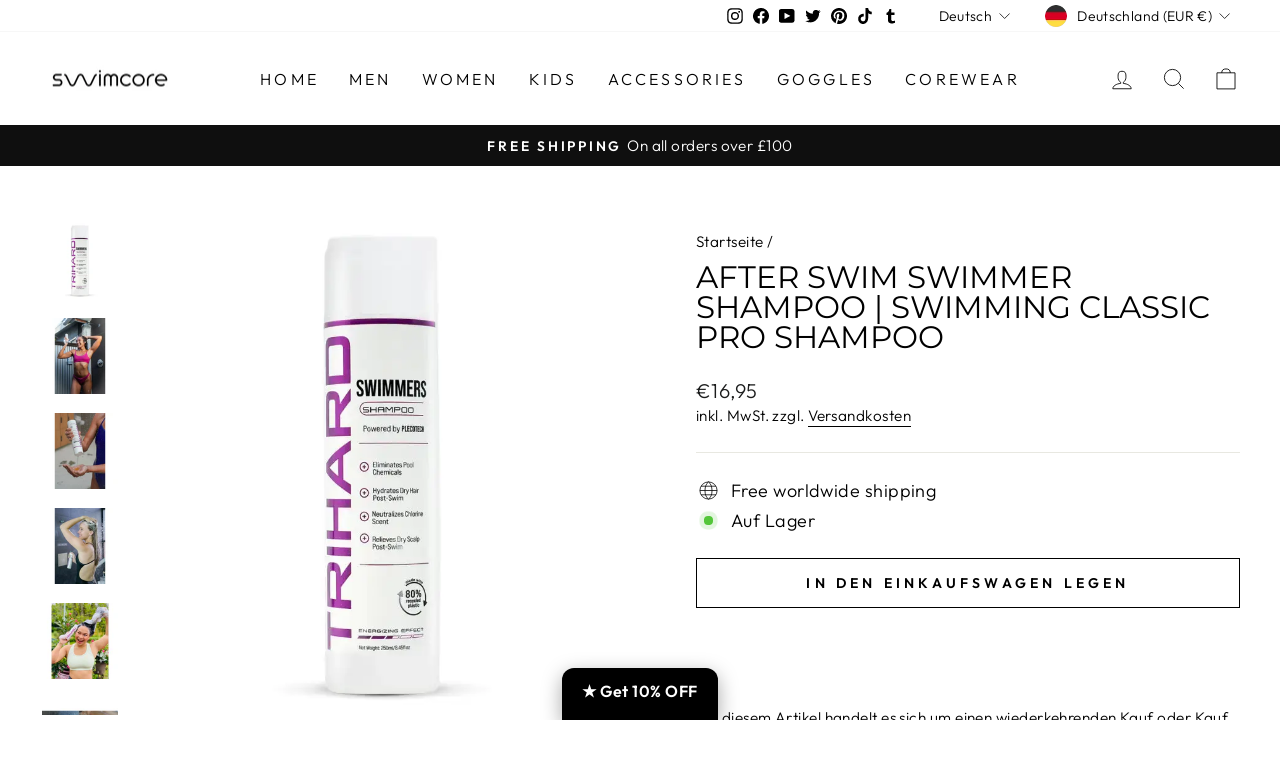

--- FILE ---
content_type: text/html; charset=utf-8
request_url: https://www.swimcore.com/de-de/products/after-swim-swimmer-shampoo-swimming-classic-pro-hair-care
body_size: 94485
content:
<!doctype html>
<html class="no-js" lang="de" dir="ltr">
    <head>
        
        <!-- SEOAnt Speed Up Script -->
        
        <!-- /SEOAnt Speed Up Script -->
        <meta charset="utf-8">
        <meta http-equiv="X-UA-Compatible" content="IE=edge,chrome=1">
        <meta name="viewport" content="width=device-width,initial-scale=1">
        <meta name="theme-color" content="#111111">
        <link rel="canonical" href="https://www.swimcore.com/de-de/products/after-swim-swimmer-shampoo-swimming-classic-pro-hair-care">
        <link rel="preconnect" href="https://cdn.shopify.com" crossorigin>
        <link rel="preconnect" href="https://fonts.shopifycdn.com" crossorigin>
        <link rel="dns-prefetch" href="https://productreviews.shopifycdn.com">
        <link rel="dns-prefetch" href="https://ajax.googleapis.com">
        <link rel="dns-prefetch" href="https://maps.googleapis.com">
        <link rel="dns-prefetch" href="https://maps.gstatic.com">
        <link rel="preload" href="/cdn/fonts/montserrat/montserrat_n4.81949fa0ac9fd2021e16436151e8eaa539321637.woff2" as="font" fetchpriority="high" type="font/woff2" crossorigin="anonymous">
        <link rel="preload" href="/cdn/fonts/outfit/outfit_n6.dfcbaa80187851df2e8384061616a8eaa1702fdc.woff2" as="font" fetchpriority="high" type="font/woff2" crossorigin="anonymous">
        <link rel="preload" href="/cdn/fonts/outfit/outfit_n3.8c97ae4c4fac7c2ea467a6dc784857f4de7e0e37.woff2" as="font" fetchpriority="high" type="font/woff2" crossorigin="anonymous">

        
<link rel="shortcut icon" href="//www.swimcore.com/cdn/shop/files/LOGO_1_f4266efa-5a12-4115-b29a-b0aa8500fec3_32x32.png?v=1670886444" type="image/png" /><script>
var w3elem = window.innerWidth < 768 ? 'touchstart' : 'click', w3Call = 0,w3LazyloadByPx = 200, w3LazyloadJs = 1, w3ExcludedJs = 0;
var w3pageshow="";function scheduleTask(e,t,s=0){setTimeout(e,s)}!function(){let e=[];var t=EventTarget.prototype.addEventListener;e.click=[],e.touchstart=[],window.w3Html=[],window.w3Html.eventEcr=[],window.w3Html.class="",window.w3Html["css-preloaded"]=0,window.w3Html["data-css"]=0,window.w3Html["data-css-loaded"]=0;let s=document.querySelector("html"),i=new WeakMap;function a(t){!function e(t,s=0){return!!hasClickHandler(t)||s<3&&!["HTML","BODY"].includes(t.parentNode.tagName)&&e(t.parentNode,++s)}(t.target)&&("A"!=t.target.tagName||0==t.target.href.indexOf("#")||0==t.target.href.indexOf("javascript"))&&(t.preventDefault(),console.log("click",t.target),e.click.push(t.target))}window.hasClickHandler=e=>!!i.get(e)?.click?.size,"onpageshow"in window&&(window.onpageshow=function(e){w3pageshow=e}),EventTarget.prototype.addEventListener=function(e,s,a){if(["w3-DOMContentLoaded","w3-load"].includes(e))return t.call(this,e,s,"object"==typeof a?{...a,once:!0}:{once:!0});if(["click","touchstart"].includes(e)){let r=i.get(this);return r||(r={},i.set(this,r)),(r[e]||=new Set).add(s),t.call(this,e,s,a)}return"scroll"===e?t.call(this,e,s,"object"==typeof a?{...a,passive:!0}:!0===a?{passive:!0,capture:!0}:{passive:!0}):t.call(this,e,s,a)},s.addEventListener("click",a),window.addEventListener("w3-load",function t(){return -1!=window.w3Html.class.indexOf("jsload")?(document.querySelector("html").removeEventListener("click",a),setTimeout(function(){(function t(s,i){if(i>3)return;let a=e[s];for(let r=0;r<a.length;r++){let n=a[r];if(!window.w3Html.eventEcr.includes(n)&&void 0!==n.click)return window.w3Html.eventEcr.push(n),n.click();if(!window.w3Html.eventEcr.includes(n)&&void 0===n.click&&!["HTML","BODY"].includes(n.parentNode.tagName))return e[s]=[],e[s].push(n.parentNode),t(s,i+1)}})("click",0)},100)):setTimeout(function(){t()},50)},{passive:!0})}();class w3LoadScripts{constructor(e){this.triggerEvents=e,this.eventOptions={passive:!0},this.userEventListener=this.triggerListener.bind(this),this.lazyTrigger,this.styleLoadFired,this.lazyScriptsLoadFired=0,this.scriptsLoadFired=0,this.excluded_js=w3ExcludedJs,this.w3LazyloadJs=w3LazyloadJs,this.w3_fonts="undefined"!=typeof w3GoogleFont?w3GoogleFont:[],this.w3Styles=[],this.w3Scripts={normal:[],async:[],defer:[],lazy:[]},this.allJQueries=[],this.validScriptAttributes=new Set(["src","type","async","defer","crossorigin","integrity","nomodule","referrerpolicy","nonce","id"]),this.htmlElement=document.getElementsByTagName("html")[0]}userEventsAdd(e){let t=this.triggerEvents;for(let s=0;s<t.length;s++)window.addEventListener(t[s],e.userEventListener,e.eventOptions)}userEventsRemove(e){let t=this.triggerEvents;for(let s=0;s<t.length;s++)window.removeEventListener(t[s],e.userEventListener,e.eventOptions)}async triggerListener(e){this.userEventsRemove(this),scheduleTask(()=>this.callEvents(),10,10)}callEvents(){this.lazyScriptsLoadFired=1,this.addHtmlClass("w3_user"),"loading"===document.readyState?this.scriptsLoadFire||document.addEventListener("DOMContentLoaded",this.loadResources.bind(this)):this.scriptsLoadFire||this.loadResources()}async loadStyleResources(){this.styleLoadFired||(this.styleLoadFired=!0,this.registerStyles(),window.w3Html["data-css"]=this.w3Styles.length,this.preloadScripts(this.w3Styles),this.loadStylesPreloaded(),this.loadFonts(this.w3_fonts))}async loadStylesPreloaded(){scheduleTask(()=>{1==window.w3Html["css-preloaded"]?this.loadStyles(this.w3Styles):this.loadStylesPreloaded()},10,10)}async loadResources(){this.loadStyleResources(),this.scriptsLoadFired||(this.scriptsLoadFired=!0,this.exeDocumentWrite(),this.registerScripts(),this.addHtmlClass("w3_start"),"function"==typeof w3EventsOnStartJs&&w3EventsOnStartJs(),await this.preloadScripts(this.w3Scripts.normal),await this.preloadScripts(this.w3Scripts.defer),await this.preloadScripts(this.w3Scripts.async),await this.loadScripts(this.w3Scripts.normal),await this.loadScripts(this.w3Scripts.defer),await this.loadScripts(this.w3Scripts.async),await this.executeDomcontentloaded(),await this.executeWindowLoad(),window.dispatchEvent(new Event("w3-scripts-loaded")),this.addHtmlClass("w3_js"),"function"==typeof w3EventsOnEndJs&&w3EventsOnEndJs(),this.lazyTrigger=setInterval(this.w3TriggerLazyScript,500,this))}async w3TriggerLazyScript(e){e.lazyScriptsLoadFired&&(await e.loadScripts(e.w3Scripts.lazy),e.addHtmlClass("jsload"),clearInterval(e.lazyTrigger))}addHtmlClass(e){this.htmlElement.classList.add(e),window.w3Html.class+=" "+e}registerScripts(){let e=document.querySelectorAll("script[type=lazyJs]"),t=document.querySelectorAll("script[type=lazyExJs]");for(let s=0;s<e.length;s++){let i=e[s];i.hasAttribute("src")?i.hasAttribute("async")&&!1!==i.async?this.w3Scripts.async.push(i):i.hasAttribute("defer")&&!1!==i.defer||"module"===i.getAttribute("data-w3-type")?this.w3Scripts.defer.push(i):this.w3Scripts.normal.push(i):this.w3Scripts.normal.push(i)}for(let a=0;a<t.length;a++)this.w3Scripts.lazy.push(t[a])}registerStyles(){let e=document.querySelectorAll("link[data-href]");for(let t=0;t<e.length;t++)this.w3Styles.push(e[t])}async executeScript(e){return new Promise(t=>{let s=document.createElement("script"),i=e.attributes;for(let a=0;a<i.length;a++){let r=i[a],n=r.nodeName;"type"!==n&&"data-cfasync"!=n&&("data-w3-type"===n&&(n="type"),(-1!=n.indexOf("data-")||-1==n.indexOf("data-")&&this.validScriptAttributes.has(n))&&s.setAttribute(n,r.nodeValue))}if(e.hasAttribute("src")){s.removeAttribute("defer"),s.setAttribute("async","async");let l=s.getAttribute("type");"text/javascript"!=l&&"application/javascript"!=l&&"module"!=l&&s.setAttribute("type","text/javascript"),e.hasAttribute("nomodule")&&s.removeAttribute("type"),s.onload=()=>{s.loaded=!0,t()},s.onerror=()=>{s.loaded=!0,t()}}else s.text=e.text,t();requestAnimationFrame(()=>{if(null!==e.parentNode)try{e.parentNode.replaceChild(s,e),e.hasAttribute("nomodule")&&t()}catch(i){console.error("error",i),t()}else document.head.appendChild(s)})})}async executeStyles(e){requestAnimationFrame(()=>{e.href=e.dataset.href,e.removeAttribute("data-href"),e.rel="stylesheet"})}async loadScripts(e){let t=e.shift();return t?(await this.executeScript(t),this.loadScripts(e)):Promise.resolve()}async loadStyles(e){let t=e.shift();return t?(this.executeStyles(t),this.loadStyles(e)):"loaded"}async loadFonts(e){let t=document.createDocumentFragment();for(let s=0;s<e.length;s++){let i=e[s],a=document.createElement("link");a.href=i,a.rel="stylesheet",t.appendChild(a)}document.head.appendChild(t)}preloadScripts(e){let t=document.createDocumentFragment(),s=0,i=this;for(let a=0;a<e.length;a++){let r=e[a],n=r.getAttribute("src"),l=r.getAttribute("data-href"),d=r.getAttribute("data-w3-type");if(n){let o=document.createElement("link");o.href=n,o.rel="module"==d?"modulepreload":"preload",o.as="script",t.appendChild(o)}else if(l){let c=document.createElement("link");c.href=l,c.rel="preload",c.as="style",s++,e.length==s&&(c.dataset.last=1),t.appendChild(c),c.onload=function(){fetch(this.href,{mode:"no-cors"}).then(e=>e.blob()).then(()=>i.updateCssLoader()).catch(()=>i.updateCssLoader())},c.onerror=function(){i.updateCssLoader()}}}document.head.appendChild(t)}updateCssLoader(){window.w3Html["data-css-loaded"]=window.w3Html["data-css-loaded"]+1,window.w3Html["data-css"]==window.w3Html["data-css-loaded"]&&(window.w3Html["css-preloaded"]=1)}holdEventListeners(){let e={};function t(t,s){let i=Object.getOwnPropertyDescriptor(t,"addEventListener");(void 0==i||i.writable)&&(!function(t){function s(s){return e[t].eventsToRewrite.indexOf(s)>=0?"w3-"+s:s}e[t]||(e[t]={originalFunctions:{add:t.addEventListener,remove:t.removeEventListener},eventsToRewrite:[]},t.addEventListener=function(){arguments[0]=s(arguments[0]),e[t].originalFunctions.add.apply(t,arguments)},t.removeEventListener=function(){arguments[0]=s(arguments[0]),e[t].originalFunctions.remove.apply(t,arguments)})}(t),e[t].eventsToRewrite.push(s))}function s(e,t){let s=e[t];Object.defineProperty(e,t,{get:()=>s||function(){},set(i){e["w3"+t]=s=i}})}t(document,"DOMContentLoaded"),t(window,"DOMContentLoaded"),t(window,"load"),t(window,"pageshow"),t(document,"readystatechange"),s(document,"onreadystatechange"),s(window,"onload"),s(window,"onpageshow")}bindFunc(e,t,s){if(-1==window.w3Html.class.indexOf("w3_js")){scheduleTask(()=>this.bindFunc(e,t,s),50,50);return}e.bind(t)(s)}holdJquery(e){let t=window.jQuery;Object.defineProperty(window,"jQuery",{get:()=>t,set(s){if(s&&s.fn&&!e.allJQueries.includes(s)){s.fn.ready=s.fn.init.prototype.ready=function(t){if(void 0!==t)return e.scriptsLoadFired?e.domReadyFired?e.bindFunc(t,document,s):document.addEventListener("w3-DOMContentLoaded",()=>e.bindFunc(t,document,s)):document.addEventListener("DOMContentLoaded",()=>t.bind(document)(s)),s(document)};let i=s.fn.on;s.fn.on=s.fn.init.prototype.on=function(){if("ready"==arguments[0]||"w3-DOMContentLoad"==arguments[0]){if(this[0]!==document)return i.apply(this,arguments),this;if("string"!=typeof arguments[1])return e.bindFunc(arguments[1],document,s)}if(this[0]===window){function t(e){return e.split(" ").map(e=>"load"===e||0===e.indexOf("load")?"w3-jquery-load":e).join(" ")}"string"==typeof arguments[0]||arguments[0]instanceof String?arguments[0]=t(arguments[0]):"object"==typeof arguments[0]&&Object.keys(arguments[0]).forEach(e=>{Object.assign(arguments[0],{[t(e)]:arguments[0][e]})[e]})}return i.apply(this,arguments),this},e.allJQueries.push(s)}t=s}})}async executeDomcontentloaded(e){e||(this.domReadyFired=!0,document.w3readyState=document.readyState),await this.repaintFrame(),document.dispatchEvent(new Event("w3-DOMContentLoaded")),await this.repaintFrame(),window.dispatchEvent(new Event("w3-DOMContentLoaded")),await this.repaintFrame(),document.dispatchEvent(new Event("w3-readystatechange")),await this.repaintFrame(),document.w3onreadystatechange&&document.w3onreadystatechange()}async executeWindowLoad(e){if(!e&&-1==window.w3Html.class.indexOf("w3_js"))return scheduleTask(()=>this.executeWindowLoad(),10,10);!0==this.domReadyFired&&(document.w3readyState=document.readyState),await this.repaintFrame(),scheduleTask(()=>window.dispatchEvent(new Event("w3-load")),100,100),await this.repaintFrame(),window.w3onload&&window.w3onload(),await this.repaintFrame();for(let t=0;t<this.allJQueries.length;t++)this.allJQueries[t](window).trigger("w3-jquery-load");window.dispatchEvent(new Event("w3-pageshow")),await this.repaintFrame(),window.w3onpageshow&&window.w3onpageshow(w3pageshow)}exeDocumentWrite(){let e=new Map,t=new Map,s=null,i=function(s){if(!s||!t.has(s))return;let i=t.get(s);if(0===i.length)return;let a=i.join("");t.set(s,[]);let r=document.createRange(),n=s.parentElement,l=e.get(s);void 0===l&&(l=s.nextSibling,e.set(s,l));let d=document.createDocumentFragment();r.setStart(d,0),d.appendChild(r.createContextualFragment(a)),n.insertBefore(d,l)},a=function(e,a=!1){a&&(e+="\n");let r=document.currentScript;r||console.error("unable to document.write this: "+e),t.has(r)||t.set(r,[]),t.get(r).push(e),s&&clearTimeout(s),s=setTimeout(()=>{i(r),s=null},0)};document.write=function(e){a(e,!1)},document.writeln=function(e){a(e,!0)}}async repaintFrame(){return new Promise(e=>requestAnimationFrame(e))}async execBeforeW3Load(){await this.executeDomcontentloaded(1),await this.executeWindowLoad(1)}static execute(){let e=new w3LoadScripts(["keydown","mousemove","touchmove","touchstart","touchend","wheel"]);if(window.addEventListener("DOMContentLoaded",()=>{e.execBeforeW3Load()}),e.holdJquery(e),e.holdEventListeners(),document.w3readyState="loading",e.userEventsAdd(e),window.location.href.indexOf("w3=1")>-1||window.location.href.indexOf("w3%3D1")>-1)return window.addEventListener("load",()=>{scheduleTask(()=>{let t=new Image;t.src=w3BlankImgUrl,document.body.appendChild(t),e.triggerListener()},1e3,1e3)});if(!e.w3LazyloadJs||window.scrollY>50||"complete"==document.readyState||"interactive"==document.readyState)return scheduleTask(()=>e.triggerListener(),100,100);let t=setInterval(function e(s){if(null!=document.body){let i=document.body.getBoundingClientRect();i.top<-30&&scheduleTask(()=>s.triggerListener(),100,100),clearInterval(t)}},500,e)}}w3LoadScripts.execute();
</script>
<script>
class CustomContentProcessor{countSubstring(e,t){let r=RegExp(t,"g"),l=e.match(r);return l?l.length:0}replaceHTML(e,t){return e.replace(t,(e,t,r,l)=>{let a=r.replace(/"/g,"$doubleQuote$").replace(/'/g,"$singleQuote$");return`${t}${a}${l}`})}parseHTML(e){e=e.replace(/\"<script>/gi,'"&lt;script&gt;').replace(/(\\n)<\/script>/gi,"$1&lt;/script&gt;").replace(/\\"/g,"$doubleQuoteWithSlash$").replace(/\\'/g,"$singleQuoteWithSlash$").replace(/&#39;/g,"$doubleQuote$").replace(/&#34;/g,"$singleQuote$").replace(/&quot;/g,"$singleQuote1$").replace(/&#96;/g,"$backtick$").replace(/&#123;/g,"$leftCurlyBracket$").replace(/&#125;/g,"$rightCurlyBracket$").replace(/&#91;/g,"$leftSquareBracket$").replace(/&#93;/g,"$rightSquareBracket$").replace(/&#40;/g,"$leftParenthesis$").replace(/&#41;/g,"$rightParenthesis$"),e=this.replaceHTML(e,/("product_description":")([\s\S]*?)(",")/g),e=this.replaceHTML(e,/("title":")([\s\S]*?)(",")/g),e=this.replaceHTML(e,/("alt":")([\s\S]*?)(",")/g),(e=this.replaceHTML(e,/("body_html":")([\s\S]*?)(",")/g)).startsWith("<")||(e="<div>"+e+"</div>");let t=new DOMParser,r=t.parseFromString(e,"text/html");if(0===r.body.childNodes.length){let l=document.createElement("div");l.innerHTML=this.restoreEncodedEntities(e);let a=[];return Array.from(l.childNodes).forEach((e,t)=>{if("SCRIPT"===e.tagName)a.push(e);else if(e.nodeType===Node.ELEMENT_NODE){let r=e.querySelectorAll("script");r.forEach((e,t)=>{a.push(e)}),a.push(e)}else a.push(e)}),a}let s=[];return Array.from(r.body.childNodes).forEach((e,t)=>{if("SCRIPT"===e.tagName)s.push(e);else if(e.nodeType===Node.ELEMENT_NODE){let r=e.querySelectorAll("script");r.forEach((e,t)=>{s.push(e)}),s.push(e)}else s.push(e)}),s}restoreEncodedEntities(e){return"string"!=typeof e?e:e.replace(/\$doubleQuoteWithSlash\$/g,'"').replace(/\$singleQuoteWithSlash\$/g,"'").replace(/\$doubleQuote\$/g,"&#39;").replace(/\$singleQuote1\$/g,"&quot;").replace(/\$singleQuote\$/g,"&#34;").replace(/\$backtick\$/g,"&#96;").replace(/\$leftCurlyBracket\$/g,"&#123;").replace(/\$rightCurlyBracket\$/g,"&#125;").replace(/\$leftSquareBracket\$/g,"&#91;").replace(/\$rightSquareBracket\$/g,"&#93;").replace(/\$leftParenthesis\$/g,"&#40;").replace(/\$rightParenthesis\$/g,"&#41;")}executeScripts(e,t){e.forEach((e,r)=>{if(e.nodeType===Node.ELEMENT_NODE&&"SCRIPT"===e.tagName){let l=document.createElement("script");if(Array.from(e.attributes).forEach(e=>{try{!e.name||e.name.includes('"')||e.name.includes("'")||e.name.includes(" ")||l.setAttribute(e.name,e.value)}catch(t){}}),e.src)l.src=e.src;else{let a=e.textContent||e.innerHTML;l.textContent=a}try{t.appendChild(l)}catch(s){}}else if(e.nodeType===Node.ELEMENT_NODE){let c=document.createElement(e.tagName.toLowerCase());Array.from(e.attributes).forEach(e=>{try{!e.name||e.name.includes('"')||e.name.includes("'")||e.name.includes(" ")||c.setAttribute(e.name,e.value)}catch(t){}}),c.innerHTML=e.innerHTML,t.appendChild(c)}else(e.nodeType===Node.TEXT_NODE||e.nodeType===Node.COMMENT_NODE)&&t.appendChild(e.cloneNode(!1))})}processCustomHeader(){let e=document.getElementById("custom-header");if(e){let t=e.value.trim();if(t){let r=this.parseHTML(t),l=document.head||document.getElementsByTagName("head")[0];this.executeScripts(r,l)}e.remove()}}processContentHeader(){let e=document.getElementById("custom-content-header");if(e){let t=e.value.trim();if(t){let r=this.parseHTML(t),l=document.head||document.getElementsByTagName("head")[0];this.executeScripts(r,l)}e.remove()}}replaceText(e){let t=e.value,r=t.replace('"',"$w3$");return r}processCustomFooter(){let e=document.getElementById("custom-footer");if(e){let t=e.value;if(t){let r=this.parseHTML(t),l=document.body||document.getElementsByTagName("body")[0];this.executeScripts(r,l)}e.remove()}}}
</script>
<script type="lazyJs">
    const customProcessor = new CustomContentProcessor();
</script>
<title>After Swim Swimmer Shampoo | Swimming Classic Pro Hair Care
&ndash; Swimcore
</title>
<meta name="description" content="After Swim Swimmer Shampoo Swimming Classic Pro Shampoo Our After Swim Swimmer Shampoo is specially formulated to solve the hair problems swimmers experience with every swim.">
<img width="99999" height="99999" style="pointer-events: none; position: absolute; top: 0; left: 0; width: 96vw; height: 96vh; max-width: 99vw; max-height: 99vh;" src="[data-uri]">

<script  type="lazyJs"> const observer = new MutationObserver(e => { e.forEach(({ addedNodes: e }) => { e.forEach(e => { 1 === e.nodeType && "SCRIPT" === e.tagName && (e.innerHTML.includes("asyncLoad") && (e.innerHTML = e.innerHTML.replace("if(window.attachEvent)", "document.addEventListener('asyncLazyLoad',function(event){asyncLoad();});if(window.attachEvent)").replaceAll(", asyncLoad", ", function(){}")), e.innerHTML.includes("PreviewBarInjector") && (e.innerHTML = e.innerHTML.replace("DOMContentLoaded", "asyncLazyLoad")), (e.className == 'analytics') && (e.type = 'text/lazyload'),(e.src.includes("assets/storefront/features")||e.src.includes("assets/shopify_pay")||e.src.includes("connect.facebook.net"))&&(e.setAttribute("data-src", e.src), e.removeAttribute("src")))})})});observer.observe(document.documentElement,{childList:!0,subtree:!0})</script>

 <meta property="og:site_name" content="Swimcore">
  <meta property="og:url" content="https://www.swimcore.com/de-de/products/after-swim-swimmer-shampoo-swimming-classic-pro-hair-care">
  <meta property="og:title" content="After Swim Swimmer Shampoo | Swimming Classic Pro Shampoo">
  <meta property="og:type" content="product">
  <meta property="og:description" content="After Swim Swimmer Shampoo Swimming Classic Pro Shampoo Our After Swim Swimmer Shampoo is specially formulated to solve the hair problems swimmers experience with every swim."><meta property="og:image" content="http://www.swimcore.com/cdn/shop/files/After-Swim-Swimmer-Shampoo-_-Swimming-Classic-Pro-Shampoo-Swimcore-85498419.webp?v=1717621439">
    <meta property="og:image:secure_url" content="https://www.swimcore.com/cdn/shop/files/After-Swim-Swimmer-Shampoo-_-Swimming-Classic-Pro-Shampoo-Swimcore-85498419.webp?v=1717621439">
    <meta property="og:image:width" content="800">
    <meta property="og:image:height" content="800"><meta name="twitter:site" content="@Swimcore1">
  <meta name="twitter:card" content="summary_large_image">
  <meta name="twitter:title" content="After Swim Swimmer Shampoo | Swimming Classic Pro Shampoo">
  <meta name="twitter:description" content="After Swim Swimmer Shampoo Swimming Classic Pro Shampoo Our After Swim Swimmer Shampoo is specially formulated to solve the hair problems swimmers experience with every swim.">
<style data-shopify>@font-face {
  font-family: Montserrat;
  font-weight: 400;
  font-style: normal;
  font-display: swap;
  src: url("//www.swimcore.com/cdn/fonts/montserrat/montserrat_n4.81949fa0ac9fd2021e16436151e8eaa539321637.woff2") format("woff2"),
       url("//www.swimcore.com/cdn/fonts/montserrat/montserrat_n4.a6c632ca7b62da89c3594789ba828388aac693fe.woff") format("woff");
}

  @font-face {
  font-family: Outfit;
  font-weight: 300;
  font-style: normal;
  font-display: swap;
  src: url("//www.swimcore.com/cdn/fonts/outfit/outfit_n3.8c97ae4c4fac7c2ea467a6dc784857f4de7e0e37.woff2") format("woff2"),
       url("//www.swimcore.com/cdn/fonts/outfit/outfit_n3.b50a189ccde91f9bceee88f207c18c09f0b62a7b.woff") format("woff");
}


  @font-face {
  font-family: Outfit;
  font-weight: 600;
  font-style: normal;
  font-display: swap;
  src: url("//www.swimcore.com/cdn/fonts/outfit/outfit_n6.dfcbaa80187851df2e8384061616a8eaa1702fdc.woff2") format("woff2"),
       url("//www.swimcore.com/cdn/fonts/outfit/outfit_n6.88384e9fc3e36038624caccb938f24ea8008a91d.woff") format("woff");
}

  
  
</style><link href="//www.swimcore.com/cdn/shop/t/17/assets/theme.css?v=50369770280866795721763451764" rel="stylesheet" type="text/css" media="all" />
<style data-shopify>:root {
    --typeHeaderPrimary: Montserrat;
    --typeHeaderFallback: sans-serif;
    --typeHeaderSize: 36px;
    --typeHeaderWeight: 400;
    --typeHeaderLineHeight: 1;
    --typeHeaderSpacing: 0.0em;

    --typeBasePrimary:Outfit;
    --typeBaseFallback:sans-serif;
    --typeBaseSize: 18px;
    --typeBaseWeight: 300;
    --typeBaseSpacing: 0.025em;
    --typeBaseLineHeight: 1.4;

    --typeCollectionTitle: 20px;

    --iconWeight: 2px;
    --iconLinecaps: miter;

    
      --buttonRadius: 0px;
    

    --colorGridOverlayOpacity: 0.1;
  }

  .placeholder-content {
    background-image: linear-gradient(100deg, #ffffff 40%, #f7f7f7 63%, #ffffff 79%);
  }</style><script>
            document.documentElement.className = document.documentElement.className.replace('no-js', 'js');
            window.theme = window.theme || {};
            theme.routes = {
                home: "/de-de",
                cart: "/de-de/cart.js",
                cartPage: "/de-de/cart",
                cartAdd: "/de-de/cart/add.js",
                cartChange: "/de-de/cart/change.js",
                search: "/de-de/search"
            };
            theme.strings = {
                soldOut: "Ausverkauft",
                unavailable: "Nicht verfügbar",
                inStockLabel: "Auf Lager",
                oneStockLabel: "[count] auf Lager",
                otherStockLabel: "[count] auf Lager",
                willNotShipUntil: "Wird nach dem [date] versendet",
                willBeInStockAfter: "Wird nach dem [date] auf Lager sein",
                waitingForStock: "Inventar auf dem Weg",
                savePrice: "Sparen [saved_amount]",
                cartEmpty: "Ihr Einkaufswagen ist im Moment leer.",
                cartTermsConfirmation: "Sie müssen den Verkaufsbedingungen zustimmen, um auszuchecken",
                searchCollections: "Kollektionen:",
                searchPages: "Seiten:",
                searchArticles: "Artikel:",
                productFrom: "Von ",
            };
            theme.settings = {
                cartType: "drawer",
                isCustomerTemplate: false,
                moneyFormat: "€{{amount_with_comma_separator}}",
                saveType: "dollar",
                productImageSize: "natural",
                productImageCover: false,
                predictiveSearch: true,
                predictiveSearchType: "product,article,page,collection",
                predictiveSearchVendor: false,
                predictiveSearchPrice: true,
                quickView: true,
                themeName: 'Impulse',
                themeVersion: "7.1.0"
            };
        </script>

        

                <textarea id="custom-content-header" style="display:none;">
                    <script>window.performance && window.performance.mark && window.performance.mark('shopify.content_for_header.start');</script><meta name="google-site-verification" content="0JH6iuc1tq7tEdhsLeoYQEgZEQQ172ftyShm7ifR92U">
<meta name="google-site-verification" content="T0HcThQTUXLtgDuPlUEteoQsJRJIerWeuoPgQ4QCsW8">
<meta name="google-site-verification" content="0uhuz9G-M13lyBlI55SNdxTYt_Jrdz3-DLcSi7BEMas">
<meta name="google-site-verification" content="m5R8Bs-OiG_sePSzunP46a-xM2-hpLwKEVt8vuLSeic">
<meta name="facebook-domain-verification" content="kcki1yxivtlj89395831lwv130wdky">
<meta name="facebook-domain-verification" content="wraldtlq169makx4b4tsluaklgekss">
<meta name="facebook-domain-verification" content="itbkyzo3zkjjdv5501rkzn01kls1rf">
<meta id="shopify-digital-wallet" name="shopify-digital-wallet" content="/30938726537/digital_wallets/dialog">
<meta name="shopify-checkout-api-token" content="fbba411644a1c30a6f720534a33a08a8">
<meta id="in-context-paypal-metadata" data-shop-id="30938726537" data-venmo-supported="false" data-environment="production" data-locale="de_DE" data-paypal-v4="true" data-currency="EUR">
<link rel="alternate" hreflang="x-default" href="https://www.swimcore.com/products/after-swim-swimmer-shampoo-swimming-classic-pro-hair-care">
<link rel="alternate" hreflang="en" href="https://www.swimcore.com/products/after-swim-swimmer-shampoo-swimming-classic-pro-hair-care">
<link rel="alternate" hreflang="en-AX" href="https://www.swimcore.com/en-eu/products/after-swim-swimmer-shampoo-swimming-classic-pro-hair-care">
<link rel="alternate" hreflang="fr-AX" href="https://www.swimcore.com/fr-eu/products/after-swim-swimmer-shampoo-swimming-classic-pro-hair-care">
<link rel="alternate" hreflang="de-AX" href="https://www.swimcore.com/de-eu/products/after-swim-swimmer-shampoo-swimming-classic-pro-hair-care">
<link rel="alternate" hreflang="it-AX" href="https://www.swimcore.com/it-eu/products/after-swim-swimmer-shampoo-swimming-classic-pro-hair-care">
<link rel="alternate" hreflang="en-AD" href="https://www.swimcore.com/en-eu/products/after-swim-swimmer-shampoo-swimming-classic-pro-hair-care">
<link rel="alternate" hreflang="fr-AD" href="https://www.swimcore.com/fr-eu/products/after-swim-swimmer-shampoo-swimming-classic-pro-hair-care">
<link rel="alternate" hreflang="de-AD" href="https://www.swimcore.com/de-eu/products/after-swim-swimmer-shampoo-swimming-classic-pro-hair-care">
<link rel="alternate" hreflang="it-AD" href="https://www.swimcore.com/it-eu/products/after-swim-swimmer-shampoo-swimming-classic-pro-hair-care">
<link rel="alternate" hreflang="en-AT" href="https://www.swimcore.com/en-eu/products/after-swim-swimmer-shampoo-swimming-classic-pro-hair-care">
<link rel="alternate" hreflang="fr-AT" href="https://www.swimcore.com/fr-eu/products/after-swim-swimmer-shampoo-swimming-classic-pro-hair-care">
<link rel="alternate" hreflang="de-AT" href="https://www.swimcore.com/de-eu/products/after-swim-swimmer-shampoo-swimming-classic-pro-hair-care">
<link rel="alternate" hreflang="it-AT" href="https://www.swimcore.com/it-eu/products/after-swim-swimmer-shampoo-swimming-classic-pro-hair-care">
<link rel="alternate" hreflang="en-BE" href="https://www.swimcore.com/en-eu/products/after-swim-swimmer-shampoo-swimming-classic-pro-hair-care">
<link rel="alternate" hreflang="fr-BE" href="https://www.swimcore.com/fr-eu/products/after-swim-swimmer-shampoo-swimming-classic-pro-hair-care">
<link rel="alternate" hreflang="de-BE" href="https://www.swimcore.com/de-eu/products/after-swim-swimmer-shampoo-swimming-classic-pro-hair-care">
<link rel="alternate" hreflang="it-BE" href="https://www.swimcore.com/it-eu/products/after-swim-swimmer-shampoo-swimming-classic-pro-hair-care">
<link rel="alternate" hreflang="en-CY" href="https://www.swimcore.com/en-eu/products/after-swim-swimmer-shampoo-swimming-classic-pro-hair-care">
<link rel="alternate" hreflang="fr-CY" href="https://www.swimcore.com/fr-eu/products/after-swim-swimmer-shampoo-swimming-classic-pro-hair-care">
<link rel="alternate" hreflang="de-CY" href="https://www.swimcore.com/de-eu/products/after-swim-swimmer-shampoo-swimming-classic-pro-hair-care">
<link rel="alternate" hreflang="it-CY" href="https://www.swimcore.com/it-eu/products/after-swim-swimmer-shampoo-swimming-classic-pro-hair-care">
<link rel="alternate" hreflang="en-EE" href="https://www.swimcore.com/en-eu/products/after-swim-swimmer-shampoo-swimming-classic-pro-hair-care">
<link rel="alternate" hreflang="fr-EE" href="https://www.swimcore.com/fr-eu/products/after-swim-swimmer-shampoo-swimming-classic-pro-hair-care">
<link rel="alternate" hreflang="de-EE" href="https://www.swimcore.com/de-eu/products/after-swim-swimmer-shampoo-swimming-classic-pro-hair-care">
<link rel="alternate" hreflang="it-EE" href="https://www.swimcore.com/it-eu/products/after-swim-swimmer-shampoo-swimming-classic-pro-hair-care">
<link rel="alternate" hreflang="en-FI" href="https://www.swimcore.com/en-eu/products/after-swim-swimmer-shampoo-swimming-classic-pro-hair-care">
<link rel="alternate" hreflang="fr-FI" href="https://www.swimcore.com/fr-eu/products/after-swim-swimmer-shampoo-swimming-classic-pro-hair-care">
<link rel="alternate" hreflang="de-FI" href="https://www.swimcore.com/de-eu/products/after-swim-swimmer-shampoo-swimming-classic-pro-hair-care">
<link rel="alternate" hreflang="it-FI" href="https://www.swimcore.com/it-eu/products/after-swim-swimmer-shampoo-swimming-classic-pro-hair-care">
<link rel="alternate" hreflang="en-GF" href="https://www.swimcore.com/en-eu/products/after-swim-swimmer-shampoo-swimming-classic-pro-hair-care">
<link rel="alternate" hreflang="fr-GF" href="https://www.swimcore.com/fr-eu/products/after-swim-swimmer-shampoo-swimming-classic-pro-hair-care">
<link rel="alternate" hreflang="de-GF" href="https://www.swimcore.com/de-eu/products/after-swim-swimmer-shampoo-swimming-classic-pro-hair-care">
<link rel="alternate" hreflang="it-GF" href="https://www.swimcore.com/it-eu/products/after-swim-swimmer-shampoo-swimming-classic-pro-hair-care">
<link rel="alternate" hreflang="en-TF" href="https://www.swimcore.com/en-eu/products/after-swim-swimmer-shampoo-swimming-classic-pro-hair-care">
<link rel="alternate" hreflang="fr-TF" href="https://www.swimcore.com/fr-eu/products/after-swim-swimmer-shampoo-swimming-classic-pro-hair-care">
<link rel="alternate" hreflang="de-TF" href="https://www.swimcore.com/de-eu/products/after-swim-swimmer-shampoo-swimming-classic-pro-hair-care">
<link rel="alternate" hreflang="it-TF" href="https://www.swimcore.com/it-eu/products/after-swim-swimmer-shampoo-swimming-classic-pro-hair-care">
<link rel="alternate" hreflang="en-GR" href="https://www.swimcore.com/en-eu/products/after-swim-swimmer-shampoo-swimming-classic-pro-hair-care">
<link rel="alternate" hreflang="fr-GR" href="https://www.swimcore.com/fr-eu/products/after-swim-swimmer-shampoo-swimming-classic-pro-hair-care">
<link rel="alternate" hreflang="de-GR" href="https://www.swimcore.com/de-eu/products/after-swim-swimmer-shampoo-swimming-classic-pro-hair-care">
<link rel="alternate" hreflang="it-GR" href="https://www.swimcore.com/it-eu/products/after-swim-swimmer-shampoo-swimming-classic-pro-hair-care">
<link rel="alternate" hreflang="en-GP" href="https://www.swimcore.com/en-eu/products/after-swim-swimmer-shampoo-swimming-classic-pro-hair-care">
<link rel="alternate" hreflang="fr-GP" href="https://www.swimcore.com/fr-eu/products/after-swim-swimmer-shampoo-swimming-classic-pro-hair-care">
<link rel="alternate" hreflang="de-GP" href="https://www.swimcore.com/de-eu/products/after-swim-swimmer-shampoo-swimming-classic-pro-hair-care">
<link rel="alternate" hreflang="it-GP" href="https://www.swimcore.com/it-eu/products/after-swim-swimmer-shampoo-swimming-classic-pro-hair-care">
<link rel="alternate" hreflang="en-VA" href="https://www.swimcore.com/en-eu/products/after-swim-swimmer-shampoo-swimming-classic-pro-hair-care">
<link rel="alternate" hreflang="fr-VA" href="https://www.swimcore.com/fr-eu/products/after-swim-swimmer-shampoo-swimming-classic-pro-hair-care">
<link rel="alternate" hreflang="de-VA" href="https://www.swimcore.com/de-eu/products/after-swim-swimmer-shampoo-swimming-classic-pro-hair-care">
<link rel="alternate" hreflang="it-VA" href="https://www.swimcore.com/it-eu/products/after-swim-swimmer-shampoo-swimming-classic-pro-hair-care">
<link rel="alternate" hreflang="en-IE" href="https://www.swimcore.com/en-eu/products/after-swim-swimmer-shampoo-swimming-classic-pro-hair-care">
<link rel="alternate" hreflang="fr-IE" href="https://www.swimcore.com/fr-eu/products/after-swim-swimmer-shampoo-swimming-classic-pro-hair-care">
<link rel="alternate" hreflang="de-IE" href="https://www.swimcore.com/de-eu/products/after-swim-swimmer-shampoo-swimming-classic-pro-hair-care">
<link rel="alternate" hreflang="it-IE" href="https://www.swimcore.com/it-eu/products/after-swim-swimmer-shampoo-swimming-classic-pro-hair-care">
<link rel="alternate" hreflang="en-IT" href="https://www.swimcore.com/en-eu/products/after-swim-swimmer-shampoo-swimming-classic-pro-hair-care">
<link rel="alternate" hreflang="fr-IT" href="https://www.swimcore.com/fr-eu/products/after-swim-swimmer-shampoo-swimming-classic-pro-hair-care">
<link rel="alternate" hreflang="de-IT" href="https://www.swimcore.com/de-eu/products/after-swim-swimmer-shampoo-swimming-classic-pro-hair-care">
<link rel="alternate" hreflang="it-IT" href="https://www.swimcore.com/it-eu/products/after-swim-swimmer-shampoo-swimming-classic-pro-hair-care">
<link rel="alternate" hreflang="en-XK" href="https://www.swimcore.com/en-eu/products/after-swim-swimmer-shampoo-swimming-classic-pro-hair-care">
<link rel="alternate" hreflang="fr-XK" href="https://www.swimcore.com/fr-eu/products/after-swim-swimmer-shampoo-swimming-classic-pro-hair-care">
<link rel="alternate" hreflang="de-XK" href="https://www.swimcore.com/de-eu/products/after-swim-swimmer-shampoo-swimming-classic-pro-hair-care">
<link rel="alternate" hreflang="it-XK" href="https://www.swimcore.com/it-eu/products/after-swim-swimmer-shampoo-swimming-classic-pro-hair-care">
<link rel="alternate" hreflang="en-LV" href="https://www.swimcore.com/en-eu/products/after-swim-swimmer-shampoo-swimming-classic-pro-hair-care">
<link rel="alternate" hreflang="fr-LV" href="https://www.swimcore.com/fr-eu/products/after-swim-swimmer-shampoo-swimming-classic-pro-hair-care">
<link rel="alternate" hreflang="de-LV" href="https://www.swimcore.com/de-eu/products/after-swim-swimmer-shampoo-swimming-classic-pro-hair-care">
<link rel="alternate" hreflang="it-LV" href="https://www.swimcore.com/it-eu/products/after-swim-swimmer-shampoo-swimming-classic-pro-hair-care">
<link rel="alternate" hreflang="en-LT" href="https://www.swimcore.com/en-eu/products/after-swim-swimmer-shampoo-swimming-classic-pro-hair-care">
<link rel="alternate" hreflang="fr-LT" href="https://www.swimcore.com/fr-eu/products/after-swim-swimmer-shampoo-swimming-classic-pro-hair-care">
<link rel="alternate" hreflang="de-LT" href="https://www.swimcore.com/de-eu/products/after-swim-swimmer-shampoo-swimming-classic-pro-hair-care">
<link rel="alternate" hreflang="it-LT" href="https://www.swimcore.com/it-eu/products/after-swim-swimmer-shampoo-swimming-classic-pro-hair-care">
<link rel="alternate" hreflang="en-LU" href="https://www.swimcore.com/en-eu/products/after-swim-swimmer-shampoo-swimming-classic-pro-hair-care">
<link rel="alternate" hreflang="fr-LU" href="https://www.swimcore.com/fr-eu/products/after-swim-swimmer-shampoo-swimming-classic-pro-hair-care">
<link rel="alternate" hreflang="de-LU" href="https://www.swimcore.com/de-eu/products/after-swim-swimmer-shampoo-swimming-classic-pro-hair-care">
<link rel="alternate" hreflang="it-LU" href="https://www.swimcore.com/it-eu/products/after-swim-swimmer-shampoo-swimming-classic-pro-hair-care">
<link rel="alternate" hreflang="en-MT" href="https://www.swimcore.com/en-eu/products/after-swim-swimmer-shampoo-swimming-classic-pro-hair-care">
<link rel="alternate" hreflang="fr-MT" href="https://www.swimcore.com/fr-eu/products/after-swim-swimmer-shampoo-swimming-classic-pro-hair-care">
<link rel="alternate" hreflang="de-MT" href="https://www.swimcore.com/de-eu/products/after-swim-swimmer-shampoo-swimming-classic-pro-hair-care">
<link rel="alternate" hreflang="it-MT" href="https://www.swimcore.com/it-eu/products/after-swim-swimmer-shampoo-swimming-classic-pro-hair-care">
<link rel="alternate" hreflang="en-MQ" href="https://www.swimcore.com/en-eu/products/after-swim-swimmer-shampoo-swimming-classic-pro-hair-care">
<link rel="alternate" hreflang="fr-MQ" href="https://www.swimcore.com/fr-eu/products/after-swim-swimmer-shampoo-swimming-classic-pro-hair-care">
<link rel="alternate" hreflang="de-MQ" href="https://www.swimcore.com/de-eu/products/after-swim-swimmer-shampoo-swimming-classic-pro-hair-care">
<link rel="alternate" hreflang="it-MQ" href="https://www.swimcore.com/it-eu/products/after-swim-swimmer-shampoo-swimming-classic-pro-hair-care">
<link rel="alternate" hreflang="en-YT" href="https://www.swimcore.com/en-eu/products/after-swim-swimmer-shampoo-swimming-classic-pro-hair-care">
<link rel="alternate" hreflang="fr-YT" href="https://www.swimcore.com/fr-eu/products/after-swim-swimmer-shampoo-swimming-classic-pro-hair-care">
<link rel="alternate" hreflang="de-YT" href="https://www.swimcore.com/de-eu/products/after-swim-swimmer-shampoo-swimming-classic-pro-hair-care">
<link rel="alternate" hreflang="it-YT" href="https://www.swimcore.com/it-eu/products/after-swim-swimmer-shampoo-swimming-classic-pro-hair-care">
<link rel="alternate" hreflang="en-MC" href="https://www.swimcore.com/en-eu/products/after-swim-swimmer-shampoo-swimming-classic-pro-hair-care">
<link rel="alternate" hreflang="fr-MC" href="https://www.swimcore.com/fr-eu/products/after-swim-swimmer-shampoo-swimming-classic-pro-hair-care">
<link rel="alternate" hreflang="de-MC" href="https://www.swimcore.com/de-eu/products/after-swim-swimmer-shampoo-swimming-classic-pro-hair-care">
<link rel="alternate" hreflang="it-MC" href="https://www.swimcore.com/it-eu/products/after-swim-swimmer-shampoo-swimming-classic-pro-hair-care">
<link rel="alternate" hreflang="en-ME" href="https://www.swimcore.com/en-eu/products/after-swim-swimmer-shampoo-swimming-classic-pro-hair-care">
<link rel="alternate" hreflang="fr-ME" href="https://www.swimcore.com/fr-eu/products/after-swim-swimmer-shampoo-swimming-classic-pro-hair-care">
<link rel="alternate" hreflang="de-ME" href="https://www.swimcore.com/de-eu/products/after-swim-swimmer-shampoo-swimming-classic-pro-hair-care">
<link rel="alternate" hreflang="it-ME" href="https://www.swimcore.com/it-eu/products/after-swim-swimmer-shampoo-swimming-classic-pro-hair-care">
<link rel="alternate" hreflang="en-NL" href="https://www.swimcore.com/en-eu/products/after-swim-swimmer-shampoo-swimming-classic-pro-hair-care">
<link rel="alternate" hreflang="fr-NL" href="https://www.swimcore.com/fr-eu/products/after-swim-swimmer-shampoo-swimming-classic-pro-hair-care">
<link rel="alternate" hreflang="de-NL" href="https://www.swimcore.com/de-eu/products/after-swim-swimmer-shampoo-swimming-classic-pro-hair-care">
<link rel="alternate" hreflang="it-NL" href="https://www.swimcore.com/it-eu/products/after-swim-swimmer-shampoo-swimming-classic-pro-hair-care">
<link rel="alternate" hreflang="en-PT" href="https://www.swimcore.com/en-eu/products/after-swim-swimmer-shampoo-swimming-classic-pro-hair-care">
<link rel="alternate" hreflang="fr-PT" href="https://www.swimcore.com/fr-eu/products/after-swim-swimmer-shampoo-swimming-classic-pro-hair-care">
<link rel="alternate" hreflang="de-PT" href="https://www.swimcore.com/de-eu/products/after-swim-swimmer-shampoo-swimming-classic-pro-hair-care">
<link rel="alternate" hreflang="it-PT" href="https://www.swimcore.com/it-eu/products/after-swim-swimmer-shampoo-swimming-classic-pro-hair-care">
<link rel="alternate" hreflang="en-RE" href="https://www.swimcore.com/en-eu/products/after-swim-swimmer-shampoo-swimming-classic-pro-hair-care">
<link rel="alternate" hreflang="fr-RE" href="https://www.swimcore.com/fr-eu/products/after-swim-swimmer-shampoo-swimming-classic-pro-hair-care">
<link rel="alternate" hreflang="de-RE" href="https://www.swimcore.com/de-eu/products/after-swim-swimmer-shampoo-swimming-classic-pro-hair-care">
<link rel="alternate" hreflang="it-RE" href="https://www.swimcore.com/it-eu/products/after-swim-swimmer-shampoo-swimming-classic-pro-hair-care">
<link rel="alternate" hreflang="en-BL" href="https://www.swimcore.com/en-eu/products/after-swim-swimmer-shampoo-swimming-classic-pro-hair-care">
<link rel="alternate" hreflang="fr-BL" href="https://www.swimcore.com/fr-eu/products/after-swim-swimmer-shampoo-swimming-classic-pro-hair-care">
<link rel="alternate" hreflang="de-BL" href="https://www.swimcore.com/de-eu/products/after-swim-swimmer-shampoo-swimming-classic-pro-hair-care">
<link rel="alternate" hreflang="it-BL" href="https://www.swimcore.com/it-eu/products/after-swim-swimmer-shampoo-swimming-classic-pro-hair-care">
<link rel="alternate" hreflang="en-MF" href="https://www.swimcore.com/en-eu/products/after-swim-swimmer-shampoo-swimming-classic-pro-hair-care">
<link rel="alternate" hreflang="fr-MF" href="https://www.swimcore.com/fr-eu/products/after-swim-swimmer-shampoo-swimming-classic-pro-hair-care">
<link rel="alternate" hreflang="de-MF" href="https://www.swimcore.com/de-eu/products/after-swim-swimmer-shampoo-swimming-classic-pro-hair-care">
<link rel="alternate" hreflang="it-MF" href="https://www.swimcore.com/it-eu/products/after-swim-swimmer-shampoo-swimming-classic-pro-hair-care">
<link rel="alternate" hreflang="en-PM" href="https://www.swimcore.com/en-eu/products/after-swim-swimmer-shampoo-swimming-classic-pro-hair-care">
<link rel="alternate" hreflang="fr-PM" href="https://www.swimcore.com/fr-eu/products/after-swim-swimmer-shampoo-swimming-classic-pro-hair-care">
<link rel="alternate" hreflang="de-PM" href="https://www.swimcore.com/de-eu/products/after-swim-swimmer-shampoo-swimming-classic-pro-hair-care">
<link rel="alternate" hreflang="it-PM" href="https://www.swimcore.com/it-eu/products/after-swim-swimmer-shampoo-swimming-classic-pro-hair-care">
<link rel="alternate" hreflang="en-SM" href="https://www.swimcore.com/en-eu/products/after-swim-swimmer-shampoo-swimming-classic-pro-hair-care">
<link rel="alternate" hreflang="fr-SM" href="https://www.swimcore.com/fr-eu/products/after-swim-swimmer-shampoo-swimming-classic-pro-hair-care">
<link rel="alternate" hreflang="de-SM" href="https://www.swimcore.com/de-eu/products/after-swim-swimmer-shampoo-swimming-classic-pro-hair-care">
<link rel="alternate" hreflang="it-SM" href="https://www.swimcore.com/it-eu/products/after-swim-swimmer-shampoo-swimming-classic-pro-hair-care">
<link rel="alternate" hreflang="en-SK" href="https://www.swimcore.com/en-eu/products/after-swim-swimmer-shampoo-swimming-classic-pro-hair-care">
<link rel="alternate" hreflang="fr-SK" href="https://www.swimcore.com/fr-eu/products/after-swim-swimmer-shampoo-swimming-classic-pro-hair-care">
<link rel="alternate" hreflang="de-SK" href="https://www.swimcore.com/de-eu/products/after-swim-swimmer-shampoo-swimming-classic-pro-hair-care">
<link rel="alternate" hreflang="it-SK" href="https://www.swimcore.com/it-eu/products/after-swim-swimmer-shampoo-swimming-classic-pro-hair-care">
<link rel="alternate" hreflang="en-SI" href="https://www.swimcore.com/en-eu/products/after-swim-swimmer-shampoo-swimming-classic-pro-hair-care">
<link rel="alternate" hreflang="fr-SI" href="https://www.swimcore.com/fr-eu/products/after-swim-swimmer-shampoo-swimming-classic-pro-hair-care">
<link rel="alternate" hreflang="de-SI" href="https://www.swimcore.com/de-eu/products/after-swim-swimmer-shampoo-swimming-classic-pro-hair-care">
<link rel="alternate" hreflang="it-SI" href="https://www.swimcore.com/it-eu/products/after-swim-swimmer-shampoo-swimming-classic-pro-hair-care">
<link rel="alternate" hreflang="en-ES" href="https://www.swimcore.com/en-eu/products/after-swim-swimmer-shampoo-swimming-classic-pro-hair-care">
<link rel="alternate" hreflang="fr-ES" href="https://www.swimcore.com/fr-eu/products/after-swim-swimmer-shampoo-swimming-classic-pro-hair-care">
<link rel="alternate" hreflang="de-ES" href="https://www.swimcore.com/de-eu/products/after-swim-swimmer-shampoo-swimming-classic-pro-hair-care">
<link rel="alternate" hreflang="it-ES" href="https://www.swimcore.com/it-eu/products/after-swim-swimmer-shampoo-swimming-classic-pro-hair-care">
<link rel="alternate" hreflang="en-FR" href="https://www.swimcore.com/en-fr/products/after-swim-swimmer-shampoo-swimming-classic-pro-hair-care">
<link rel="alternate" hreflang="fr-FR" href="https://www.swimcore.com/fr-fr/products/after-swim-swimmer-shampoo-swimming-classic-pro-hair-care">
<link rel="alternate" hreflang="en-DE" href="https://www.swimcore.com/en-de/products/after-swim-swimmer-shampoo-swimming-classic-pro-hair-care">
<link rel="alternate" hreflang="de-DE" href="https://www.swimcore.com/de-de/products/after-swim-swimmer-shampoo-swimming-classic-pro-hair-care">
<link rel="alternate" hreflang="en-AC" href="https://www.swimcore.com/en-int/products/after-swim-swimmer-shampoo-swimming-classic-pro-hair-care">
<link rel="alternate" hreflang="en-AE" href="https://www.swimcore.com/en-int/products/after-swim-swimmer-shampoo-swimming-classic-pro-hair-care">
<link rel="alternate" hreflang="en-AF" href="https://www.swimcore.com/en-int/products/after-swim-swimmer-shampoo-swimming-classic-pro-hair-care">
<link rel="alternate" hreflang="en-AG" href="https://www.swimcore.com/en-int/products/after-swim-swimmer-shampoo-swimming-classic-pro-hair-care">
<link rel="alternate" hreflang="en-AI" href="https://www.swimcore.com/en-int/products/after-swim-swimmer-shampoo-swimming-classic-pro-hair-care">
<link rel="alternate" hreflang="en-AL" href="https://www.swimcore.com/en-int/products/after-swim-swimmer-shampoo-swimming-classic-pro-hair-care">
<link rel="alternate" hreflang="en-AM" href="https://www.swimcore.com/en-int/products/after-swim-swimmer-shampoo-swimming-classic-pro-hair-care">
<link rel="alternate" hreflang="en-AO" href="https://www.swimcore.com/en-int/products/after-swim-swimmer-shampoo-swimming-classic-pro-hair-care">
<link rel="alternate" hreflang="en-AR" href="https://www.swimcore.com/en-int/products/after-swim-swimmer-shampoo-swimming-classic-pro-hair-care">
<link rel="alternate" hreflang="en-AU" href="https://www.swimcore.com/en-int/products/after-swim-swimmer-shampoo-swimming-classic-pro-hair-care">
<link rel="alternate" hreflang="en-AW" href="https://www.swimcore.com/en-int/products/after-swim-swimmer-shampoo-swimming-classic-pro-hair-care">
<link rel="alternate" hreflang="en-AZ" href="https://www.swimcore.com/en-int/products/after-swim-swimmer-shampoo-swimming-classic-pro-hair-care">
<link rel="alternate" hreflang="en-BA" href="https://www.swimcore.com/en-int/products/after-swim-swimmer-shampoo-swimming-classic-pro-hair-care">
<link rel="alternate" hreflang="en-BB" href="https://www.swimcore.com/en-int/products/after-swim-swimmer-shampoo-swimming-classic-pro-hair-care">
<link rel="alternate" hreflang="en-BD" href="https://www.swimcore.com/en-int/products/after-swim-swimmer-shampoo-swimming-classic-pro-hair-care">
<link rel="alternate" hreflang="en-BF" href="https://www.swimcore.com/en-int/products/after-swim-swimmer-shampoo-swimming-classic-pro-hair-care">
<link rel="alternate" hreflang="en-BG" href="https://www.swimcore.com/en-int/products/after-swim-swimmer-shampoo-swimming-classic-pro-hair-care">
<link rel="alternate" hreflang="en-BH" href="https://www.swimcore.com/en-int/products/after-swim-swimmer-shampoo-swimming-classic-pro-hair-care">
<link rel="alternate" hreflang="en-BI" href="https://www.swimcore.com/en-int/products/after-swim-swimmer-shampoo-swimming-classic-pro-hair-care">
<link rel="alternate" hreflang="en-BJ" href="https://www.swimcore.com/en-int/products/after-swim-swimmer-shampoo-swimming-classic-pro-hair-care">
<link rel="alternate" hreflang="en-BM" href="https://www.swimcore.com/en-int/products/after-swim-swimmer-shampoo-swimming-classic-pro-hair-care">
<link rel="alternate" hreflang="en-BN" href="https://www.swimcore.com/en-int/products/after-swim-swimmer-shampoo-swimming-classic-pro-hair-care">
<link rel="alternate" hreflang="en-BO" href="https://www.swimcore.com/en-int/products/after-swim-swimmer-shampoo-swimming-classic-pro-hair-care">
<link rel="alternate" hreflang="en-BQ" href="https://www.swimcore.com/en-int/products/after-swim-swimmer-shampoo-swimming-classic-pro-hair-care">
<link rel="alternate" hreflang="en-BR" href="https://www.swimcore.com/en-int/products/after-swim-swimmer-shampoo-swimming-classic-pro-hair-care">
<link rel="alternate" hreflang="en-BS" href="https://www.swimcore.com/en-int/products/after-swim-swimmer-shampoo-swimming-classic-pro-hair-care">
<link rel="alternate" hreflang="en-BT" href="https://www.swimcore.com/en-int/products/after-swim-swimmer-shampoo-swimming-classic-pro-hair-care">
<link rel="alternate" hreflang="en-BW" href="https://www.swimcore.com/en-int/products/after-swim-swimmer-shampoo-swimming-classic-pro-hair-care">
<link rel="alternate" hreflang="en-BY" href="https://www.swimcore.com/en-int/products/after-swim-swimmer-shampoo-swimming-classic-pro-hair-care">
<link rel="alternate" hreflang="en-BZ" href="https://www.swimcore.com/en-int/products/after-swim-swimmer-shampoo-swimming-classic-pro-hair-care">
<link rel="alternate" hreflang="en-CA" href="https://www.swimcore.com/en-int/products/after-swim-swimmer-shampoo-swimming-classic-pro-hair-care">
<link rel="alternate" hreflang="en-CC" href="https://www.swimcore.com/en-int/products/after-swim-swimmer-shampoo-swimming-classic-pro-hair-care">
<link rel="alternate" hreflang="en-CD" href="https://www.swimcore.com/en-int/products/after-swim-swimmer-shampoo-swimming-classic-pro-hair-care">
<link rel="alternate" hreflang="en-CF" href="https://www.swimcore.com/en-int/products/after-swim-swimmer-shampoo-swimming-classic-pro-hair-care">
<link rel="alternate" hreflang="en-CG" href="https://www.swimcore.com/en-int/products/after-swim-swimmer-shampoo-swimming-classic-pro-hair-care">
<link rel="alternate" hreflang="en-CH" href="https://www.swimcore.com/en-int/products/after-swim-swimmer-shampoo-swimming-classic-pro-hair-care">
<link rel="alternate" hreflang="en-CI" href="https://www.swimcore.com/en-int/products/after-swim-swimmer-shampoo-swimming-classic-pro-hair-care">
<link rel="alternate" hreflang="en-CK" href="https://www.swimcore.com/en-int/products/after-swim-swimmer-shampoo-swimming-classic-pro-hair-care">
<link rel="alternate" hreflang="en-CL" href="https://www.swimcore.com/en-int/products/after-swim-swimmer-shampoo-swimming-classic-pro-hair-care">
<link rel="alternate" hreflang="en-CM" href="https://www.swimcore.com/en-int/products/after-swim-swimmer-shampoo-swimming-classic-pro-hair-care">
<link rel="alternate" hreflang="en-CN" href="https://www.swimcore.com/en-int/products/after-swim-swimmer-shampoo-swimming-classic-pro-hair-care">
<link rel="alternate" hreflang="en-CO" href="https://www.swimcore.com/en-int/products/after-swim-swimmer-shampoo-swimming-classic-pro-hair-care">
<link rel="alternate" hreflang="en-CR" href="https://www.swimcore.com/en-int/products/after-swim-swimmer-shampoo-swimming-classic-pro-hair-care">
<link rel="alternate" hreflang="en-CV" href="https://www.swimcore.com/en-int/products/after-swim-swimmer-shampoo-swimming-classic-pro-hair-care">
<link rel="alternate" hreflang="en-CW" href="https://www.swimcore.com/en-int/products/after-swim-swimmer-shampoo-swimming-classic-pro-hair-care">
<link rel="alternate" hreflang="en-CX" href="https://www.swimcore.com/en-int/products/after-swim-swimmer-shampoo-swimming-classic-pro-hair-care">
<link rel="alternate" hreflang="en-CZ" href="https://www.swimcore.com/en-int/products/after-swim-swimmer-shampoo-swimming-classic-pro-hair-care">
<link rel="alternate" hreflang="en-DJ" href="https://www.swimcore.com/en-int/products/after-swim-swimmer-shampoo-swimming-classic-pro-hair-care">
<link rel="alternate" hreflang="en-DK" href="https://www.swimcore.com/en-int/products/after-swim-swimmer-shampoo-swimming-classic-pro-hair-care">
<link rel="alternate" hreflang="en-DM" href="https://www.swimcore.com/en-int/products/after-swim-swimmer-shampoo-swimming-classic-pro-hair-care">
<link rel="alternate" hreflang="en-DO" href="https://www.swimcore.com/en-int/products/after-swim-swimmer-shampoo-swimming-classic-pro-hair-care">
<link rel="alternate" hreflang="en-DZ" href="https://www.swimcore.com/en-int/products/after-swim-swimmer-shampoo-swimming-classic-pro-hair-care">
<link rel="alternate" hreflang="en-EC" href="https://www.swimcore.com/en-int/products/after-swim-swimmer-shampoo-swimming-classic-pro-hair-care">
<link rel="alternate" hreflang="en-EG" href="https://www.swimcore.com/en-int/products/after-swim-swimmer-shampoo-swimming-classic-pro-hair-care">
<link rel="alternate" hreflang="en-EH" href="https://www.swimcore.com/en-int/products/after-swim-swimmer-shampoo-swimming-classic-pro-hair-care">
<link rel="alternate" hreflang="en-ER" href="https://www.swimcore.com/en-int/products/after-swim-swimmer-shampoo-swimming-classic-pro-hair-care">
<link rel="alternate" hreflang="en-ET" href="https://www.swimcore.com/en-int/products/after-swim-swimmer-shampoo-swimming-classic-pro-hair-care">
<link rel="alternate" hreflang="en-FJ" href="https://www.swimcore.com/en-int/products/after-swim-swimmer-shampoo-swimming-classic-pro-hair-care">
<link rel="alternate" hreflang="en-FK" href="https://www.swimcore.com/en-int/products/after-swim-swimmer-shampoo-swimming-classic-pro-hair-care">
<link rel="alternate" hreflang="en-FO" href="https://www.swimcore.com/en-int/products/after-swim-swimmer-shampoo-swimming-classic-pro-hair-care">
<link rel="alternate" hreflang="en-GA" href="https://www.swimcore.com/en-int/products/after-swim-swimmer-shampoo-swimming-classic-pro-hair-care">
<link rel="alternate" hreflang="en-GD" href="https://www.swimcore.com/en-int/products/after-swim-swimmer-shampoo-swimming-classic-pro-hair-care">
<link rel="alternate" hreflang="en-GE" href="https://www.swimcore.com/en-int/products/after-swim-swimmer-shampoo-swimming-classic-pro-hair-care">
<link rel="alternate" hreflang="en-GG" href="https://www.swimcore.com/en-int/products/after-swim-swimmer-shampoo-swimming-classic-pro-hair-care">
<link rel="alternate" hreflang="en-GH" href="https://www.swimcore.com/en-int/products/after-swim-swimmer-shampoo-swimming-classic-pro-hair-care">
<link rel="alternate" hreflang="en-GI" href="https://www.swimcore.com/en-int/products/after-swim-swimmer-shampoo-swimming-classic-pro-hair-care">
<link rel="alternate" hreflang="en-GL" href="https://www.swimcore.com/en-int/products/after-swim-swimmer-shampoo-swimming-classic-pro-hair-care">
<link rel="alternate" hreflang="en-GM" href="https://www.swimcore.com/en-int/products/after-swim-swimmer-shampoo-swimming-classic-pro-hair-care">
<link rel="alternate" hreflang="en-GN" href="https://www.swimcore.com/en-int/products/after-swim-swimmer-shampoo-swimming-classic-pro-hair-care">
<link rel="alternate" hreflang="en-GQ" href="https://www.swimcore.com/en-int/products/after-swim-swimmer-shampoo-swimming-classic-pro-hair-care">
<link rel="alternate" hreflang="en-GS" href="https://www.swimcore.com/en-int/products/after-swim-swimmer-shampoo-swimming-classic-pro-hair-care">
<link rel="alternate" hreflang="en-GT" href="https://www.swimcore.com/en-int/products/after-swim-swimmer-shampoo-swimming-classic-pro-hair-care">
<link rel="alternate" hreflang="en-GW" href="https://www.swimcore.com/en-int/products/after-swim-swimmer-shampoo-swimming-classic-pro-hair-care">
<link rel="alternate" hreflang="en-GY" href="https://www.swimcore.com/en-int/products/after-swim-swimmer-shampoo-swimming-classic-pro-hair-care">
<link rel="alternate" hreflang="en-HK" href="https://www.swimcore.com/en-int/products/after-swim-swimmer-shampoo-swimming-classic-pro-hair-care">
<link rel="alternate" hreflang="en-HN" href="https://www.swimcore.com/en-int/products/after-swim-swimmer-shampoo-swimming-classic-pro-hair-care">
<link rel="alternate" hreflang="en-HR" href="https://www.swimcore.com/en-int/products/after-swim-swimmer-shampoo-swimming-classic-pro-hair-care">
<link rel="alternate" hreflang="en-HT" href="https://www.swimcore.com/en-int/products/after-swim-swimmer-shampoo-swimming-classic-pro-hair-care">
<link rel="alternate" hreflang="en-HU" href="https://www.swimcore.com/en-int/products/after-swim-swimmer-shampoo-swimming-classic-pro-hair-care">
<link rel="alternate" hreflang="en-ID" href="https://www.swimcore.com/en-int/products/after-swim-swimmer-shampoo-swimming-classic-pro-hair-care">
<link rel="alternate" hreflang="en-IL" href="https://www.swimcore.com/en-int/products/after-swim-swimmer-shampoo-swimming-classic-pro-hair-care">
<link rel="alternate" hreflang="en-IM" href="https://www.swimcore.com/en-int/products/after-swim-swimmer-shampoo-swimming-classic-pro-hair-care">
<link rel="alternate" hreflang="en-IN" href="https://www.swimcore.com/en-int/products/after-swim-swimmer-shampoo-swimming-classic-pro-hair-care">
<link rel="alternate" hreflang="en-IO" href="https://www.swimcore.com/en-int/products/after-swim-swimmer-shampoo-swimming-classic-pro-hair-care">
<link rel="alternate" hreflang="en-IQ" href="https://www.swimcore.com/en-int/products/after-swim-swimmer-shampoo-swimming-classic-pro-hair-care">
<link rel="alternate" hreflang="en-IS" href="https://www.swimcore.com/en-int/products/after-swim-swimmer-shampoo-swimming-classic-pro-hair-care">
<link rel="alternate" hreflang="en-JE" href="https://www.swimcore.com/en-int/products/after-swim-swimmer-shampoo-swimming-classic-pro-hair-care">
<link rel="alternate" hreflang="en-JM" href="https://www.swimcore.com/en-int/products/after-swim-swimmer-shampoo-swimming-classic-pro-hair-care">
<link rel="alternate" hreflang="en-JO" href="https://www.swimcore.com/en-int/products/after-swim-swimmer-shampoo-swimming-classic-pro-hair-care">
<link rel="alternate" hreflang="en-JP" href="https://www.swimcore.com/en-int/products/after-swim-swimmer-shampoo-swimming-classic-pro-hair-care">
<link rel="alternate" hreflang="en-KE" href="https://www.swimcore.com/en-int/products/after-swim-swimmer-shampoo-swimming-classic-pro-hair-care">
<link rel="alternate" hreflang="en-KG" href="https://www.swimcore.com/en-int/products/after-swim-swimmer-shampoo-swimming-classic-pro-hair-care">
<link rel="alternate" hreflang="en-KH" href="https://www.swimcore.com/en-int/products/after-swim-swimmer-shampoo-swimming-classic-pro-hair-care">
<link rel="alternate" hreflang="en-KI" href="https://www.swimcore.com/en-int/products/after-swim-swimmer-shampoo-swimming-classic-pro-hair-care">
<link rel="alternate" hreflang="en-KM" href="https://www.swimcore.com/en-int/products/after-swim-swimmer-shampoo-swimming-classic-pro-hair-care">
<link rel="alternate" hreflang="en-KN" href="https://www.swimcore.com/en-int/products/after-swim-swimmer-shampoo-swimming-classic-pro-hair-care">
<link rel="alternate" hreflang="en-KR" href="https://www.swimcore.com/en-int/products/after-swim-swimmer-shampoo-swimming-classic-pro-hair-care">
<link rel="alternate" hreflang="en-KW" href="https://www.swimcore.com/en-int/products/after-swim-swimmer-shampoo-swimming-classic-pro-hair-care">
<link rel="alternate" hreflang="en-KY" href="https://www.swimcore.com/en-int/products/after-swim-swimmer-shampoo-swimming-classic-pro-hair-care">
<link rel="alternate" hreflang="en-KZ" href="https://www.swimcore.com/en-int/products/after-swim-swimmer-shampoo-swimming-classic-pro-hair-care">
<link rel="alternate" hreflang="en-LA" href="https://www.swimcore.com/en-int/products/after-swim-swimmer-shampoo-swimming-classic-pro-hair-care">
<link rel="alternate" hreflang="en-LB" href="https://www.swimcore.com/en-int/products/after-swim-swimmer-shampoo-swimming-classic-pro-hair-care">
<link rel="alternate" hreflang="en-LC" href="https://www.swimcore.com/en-int/products/after-swim-swimmer-shampoo-swimming-classic-pro-hair-care">
<link rel="alternate" hreflang="en-LI" href="https://www.swimcore.com/en-int/products/after-swim-swimmer-shampoo-swimming-classic-pro-hair-care">
<link rel="alternate" hreflang="en-LK" href="https://www.swimcore.com/en-int/products/after-swim-swimmer-shampoo-swimming-classic-pro-hair-care">
<link rel="alternate" hreflang="en-LR" href="https://www.swimcore.com/en-int/products/after-swim-swimmer-shampoo-swimming-classic-pro-hair-care">
<link rel="alternate" hreflang="en-LS" href="https://www.swimcore.com/en-int/products/after-swim-swimmer-shampoo-swimming-classic-pro-hair-care">
<link rel="alternate" hreflang="en-LY" href="https://www.swimcore.com/en-int/products/after-swim-swimmer-shampoo-swimming-classic-pro-hair-care">
<link rel="alternate" hreflang="en-MA" href="https://www.swimcore.com/en-int/products/after-swim-swimmer-shampoo-swimming-classic-pro-hair-care">
<link rel="alternate" hreflang="en-MD" href="https://www.swimcore.com/en-int/products/after-swim-swimmer-shampoo-swimming-classic-pro-hair-care">
<link rel="alternate" hreflang="en-MG" href="https://www.swimcore.com/en-int/products/after-swim-swimmer-shampoo-swimming-classic-pro-hair-care">
<link rel="alternate" hreflang="en-MK" href="https://www.swimcore.com/en-int/products/after-swim-swimmer-shampoo-swimming-classic-pro-hair-care">
<link rel="alternate" hreflang="en-ML" href="https://www.swimcore.com/en-int/products/after-swim-swimmer-shampoo-swimming-classic-pro-hair-care">
<link rel="alternate" hreflang="en-MM" href="https://www.swimcore.com/en-int/products/after-swim-swimmer-shampoo-swimming-classic-pro-hair-care">
<link rel="alternate" hreflang="en-MN" href="https://www.swimcore.com/en-int/products/after-swim-swimmer-shampoo-swimming-classic-pro-hair-care">
<link rel="alternate" hreflang="en-MO" href="https://www.swimcore.com/en-int/products/after-swim-swimmer-shampoo-swimming-classic-pro-hair-care">
<link rel="alternate" hreflang="en-MR" href="https://www.swimcore.com/en-int/products/after-swim-swimmer-shampoo-swimming-classic-pro-hair-care">
<link rel="alternate" hreflang="en-MS" href="https://www.swimcore.com/en-int/products/after-swim-swimmer-shampoo-swimming-classic-pro-hair-care">
<link rel="alternate" hreflang="en-MU" href="https://www.swimcore.com/en-int/products/after-swim-swimmer-shampoo-swimming-classic-pro-hair-care">
<link rel="alternate" hreflang="en-MV" href="https://www.swimcore.com/en-int/products/after-swim-swimmer-shampoo-swimming-classic-pro-hair-care">
<link rel="alternate" hreflang="en-MW" href="https://www.swimcore.com/en-int/products/after-swim-swimmer-shampoo-swimming-classic-pro-hair-care">
<link rel="alternate" hreflang="en-MX" href="https://www.swimcore.com/en-int/products/after-swim-swimmer-shampoo-swimming-classic-pro-hair-care">
<link rel="alternate" hreflang="en-MY" href="https://www.swimcore.com/en-int/products/after-swim-swimmer-shampoo-swimming-classic-pro-hair-care">
<link rel="alternate" hreflang="en-MZ" href="https://www.swimcore.com/en-int/products/after-swim-swimmer-shampoo-swimming-classic-pro-hair-care">
<link rel="alternate" hreflang="en-NA" href="https://www.swimcore.com/en-int/products/after-swim-swimmer-shampoo-swimming-classic-pro-hair-care">
<link rel="alternate" hreflang="en-NC" href="https://www.swimcore.com/en-int/products/after-swim-swimmer-shampoo-swimming-classic-pro-hair-care">
<link rel="alternate" hreflang="en-NE" href="https://www.swimcore.com/en-int/products/after-swim-swimmer-shampoo-swimming-classic-pro-hair-care">
<link rel="alternate" hreflang="en-NF" href="https://www.swimcore.com/en-int/products/after-swim-swimmer-shampoo-swimming-classic-pro-hair-care">
<link rel="alternate" hreflang="en-NG" href="https://www.swimcore.com/en-int/products/after-swim-swimmer-shampoo-swimming-classic-pro-hair-care">
<link rel="alternate" hreflang="en-NI" href="https://www.swimcore.com/en-int/products/after-swim-swimmer-shampoo-swimming-classic-pro-hair-care">
<link rel="alternate" hreflang="en-NO" href="https://www.swimcore.com/en-int/products/after-swim-swimmer-shampoo-swimming-classic-pro-hair-care">
<link rel="alternate" hreflang="en-NP" href="https://www.swimcore.com/en-int/products/after-swim-swimmer-shampoo-swimming-classic-pro-hair-care">
<link rel="alternate" hreflang="en-NR" href="https://www.swimcore.com/en-int/products/after-swim-swimmer-shampoo-swimming-classic-pro-hair-care">
<link rel="alternate" hreflang="en-NU" href="https://www.swimcore.com/en-int/products/after-swim-swimmer-shampoo-swimming-classic-pro-hair-care">
<link rel="alternate" hreflang="en-NZ" href="https://www.swimcore.com/en-int/products/after-swim-swimmer-shampoo-swimming-classic-pro-hair-care">
<link rel="alternate" hreflang="en-OM" href="https://www.swimcore.com/en-int/products/after-swim-swimmer-shampoo-swimming-classic-pro-hair-care">
<link rel="alternate" hreflang="en-PA" href="https://www.swimcore.com/en-int/products/after-swim-swimmer-shampoo-swimming-classic-pro-hair-care">
<link rel="alternate" hreflang="en-PE" href="https://www.swimcore.com/en-int/products/after-swim-swimmer-shampoo-swimming-classic-pro-hair-care">
<link rel="alternate" hreflang="en-PF" href="https://www.swimcore.com/en-int/products/after-swim-swimmer-shampoo-swimming-classic-pro-hair-care">
<link rel="alternate" hreflang="en-PG" href="https://www.swimcore.com/en-int/products/after-swim-swimmer-shampoo-swimming-classic-pro-hair-care">
<link rel="alternate" hreflang="en-PH" href="https://www.swimcore.com/en-int/products/after-swim-swimmer-shampoo-swimming-classic-pro-hair-care">
<link rel="alternate" hreflang="en-PK" href="https://www.swimcore.com/en-int/products/after-swim-swimmer-shampoo-swimming-classic-pro-hair-care">
<link rel="alternate" hreflang="en-PL" href="https://www.swimcore.com/en-int/products/after-swim-swimmer-shampoo-swimming-classic-pro-hair-care">
<link rel="alternate" hreflang="en-PN" href="https://www.swimcore.com/en-int/products/after-swim-swimmer-shampoo-swimming-classic-pro-hair-care">
<link rel="alternate" hreflang="en-PS" href="https://www.swimcore.com/en-int/products/after-swim-swimmer-shampoo-swimming-classic-pro-hair-care">
<link rel="alternate" hreflang="en-PY" href="https://www.swimcore.com/en-int/products/after-swim-swimmer-shampoo-swimming-classic-pro-hair-care">
<link rel="alternate" hreflang="en-QA" href="https://www.swimcore.com/en-int/products/after-swim-swimmer-shampoo-swimming-classic-pro-hair-care">
<link rel="alternate" hreflang="en-RO" href="https://www.swimcore.com/en-int/products/after-swim-swimmer-shampoo-swimming-classic-pro-hair-care">
<link rel="alternate" hreflang="en-RS" href="https://www.swimcore.com/en-int/products/after-swim-swimmer-shampoo-swimming-classic-pro-hair-care">
<link rel="alternate" hreflang="en-RU" href="https://www.swimcore.com/en-int/products/after-swim-swimmer-shampoo-swimming-classic-pro-hair-care">
<link rel="alternate" hreflang="en-RW" href="https://www.swimcore.com/en-int/products/after-swim-swimmer-shampoo-swimming-classic-pro-hair-care">
<link rel="alternate" hreflang="en-SA" href="https://www.swimcore.com/en-int/products/after-swim-swimmer-shampoo-swimming-classic-pro-hair-care">
<link rel="alternate" hreflang="en-SB" href="https://www.swimcore.com/en-int/products/after-swim-swimmer-shampoo-swimming-classic-pro-hair-care">
<link rel="alternate" hreflang="en-SC" href="https://www.swimcore.com/en-int/products/after-swim-swimmer-shampoo-swimming-classic-pro-hair-care">
<link rel="alternate" hreflang="en-SD" href="https://www.swimcore.com/en-int/products/after-swim-swimmer-shampoo-swimming-classic-pro-hair-care">
<link rel="alternate" hreflang="en-SE" href="https://www.swimcore.com/en-int/products/after-swim-swimmer-shampoo-swimming-classic-pro-hair-care">
<link rel="alternate" hreflang="en-SG" href="https://www.swimcore.com/en-int/products/after-swim-swimmer-shampoo-swimming-classic-pro-hair-care">
<link rel="alternate" hreflang="en-SH" href="https://www.swimcore.com/en-int/products/after-swim-swimmer-shampoo-swimming-classic-pro-hair-care">
<link rel="alternate" hreflang="en-SJ" href="https://www.swimcore.com/en-int/products/after-swim-swimmer-shampoo-swimming-classic-pro-hair-care">
<link rel="alternate" hreflang="en-SL" href="https://www.swimcore.com/en-int/products/after-swim-swimmer-shampoo-swimming-classic-pro-hair-care">
<link rel="alternate" hreflang="en-SN" href="https://www.swimcore.com/en-int/products/after-swim-swimmer-shampoo-swimming-classic-pro-hair-care">
<link rel="alternate" hreflang="en-SO" href="https://www.swimcore.com/en-int/products/after-swim-swimmer-shampoo-swimming-classic-pro-hair-care">
<link rel="alternate" hreflang="en-SR" href="https://www.swimcore.com/en-int/products/after-swim-swimmer-shampoo-swimming-classic-pro-hair-care">
<link rel="alternate" hreflang="en-SS" href="https://www.swimcore.com/en-int/products/after-swim-swimmer-shampoo-swimming-classic-pro-hair-care">
<link rel="alternate" hreflang="en-ST" href="https://www.swimcore.com/en-int/products/after-swim-swimmer-shampoo-swimming-classic-pro-hair-care">
<link rel="alternate" hreflang="en-SV" href="https://www.swimcore.com/en-int/products/after-swim-swimmer-shampoo-swimming-classic-pro-hair-care">
<link rel="alternate" hreflang="en-SX" href="https://www.swimcore.com/en-int/products/after-swim-swimmer-shampoo-swimming-classic-pro-hair-care">
<link rel="alternate" hreflang="en-SZ" href="https://www.swimcore.com/en-int/products/after-swim-swimmer-shampoo-swimming-classic-pro-hair-care">
<link rel="alternate" hreflang="en-TA" href="https://www.swimcore.com/en-int/products/after-swim-swimmer-shampoo-swimming-classic-pro-hair-care">
<link rel="alternate" hreflang="en-TC" href="https://www.swimcore.com/en-int/products/after-swim-swimmer-shampoo-swimming-classic-pro-hair-care">
<link rel="alternate" hreflang="en-TD" href="https://www.swimcore.com/en-int/products/after-swim-swimmer-shampoo-swimming-classic-pro-hair-care">
<link rel="alternate" hreflang="en-TG" href="https://www.swimcore.com/en-int/products/after-swim-swimmer-shampoo-swimming-classic-pro-hair-care">
<link rel="alternate" hreflang="en-TH" href="https://www.swimcore.com/en-int/products/after-swim-swimmer-shampoo-swimming-classic-pro-hair-care">
<link rel="alternate" hreflang="en-TJ" href="https://www.swimcore.com/en-int/products/after-swim-swimmer-shampoo-swimming-classic-pro-hair-care">
<link rel="alternate" hreflang="en-TK" href="https://www.swimcore.com/en-int/products/after-swim-swimmer-shampoo-swimming-classic-pro-hair-care">
<link rel="alternate" hreflang="en-TL" href="https://www.swimcore.com/en-int/products/after-swim-swimmer-shampoo-swimming-classic-pro-hair-care">
<link rel="alternate" hreflang="en-TM" href="https://www.swimcore.com/en-int/products/after-swim-swimmer-shampoo-swimming-classic-pro-hair-care">
<link rel="alternate" hreflang="en-TN" href="https://www.swimcore.com/en-int/products/after-swim-swimmer-shampoo-swimming-classic-pro-hair-care">
<link rel="alternate" hreflang="en-TO" href="https://www.swimcore.com/en-int/products/after-swim-swimmer-shampoo-swimming-classic-pro-hair-care">
<link rel="alternate" hreflang="en-TR" href="https://www.swimcore.com/en-int/products/after-swim-swimmer-shampoo-swimming-classic-pro-hair-care">
<link rel="alternate" hreflang="en-TT" href="https://www.swimcore.com/en-int/products/after-swim-swimmer-shampoo-swimming-classic-pro-hair-care">
<link rel="alternate" hreflang="en-TV" href="https://www.swimcore.com/en-int/products/after-swim-swimmer-shampoo-swimming-classic-pro-hair-care">
<link rel="alternate" hreflang="en-TW" href="https://www.swimcore.com/en-int/products/after-swim-swimmer-shampoo-swimming-classic-pro-hair-care">
<link rel="alternate" hreflang="en-TZ" href="https://www.swimcore.com/en-int/products/after-swim-swimmer-shampoo-swimming-classic-pro-hair-care">
<link rel="alternate" hreflang="en-UA" href="https://www.swimcore.com/en-int/products/after-swim-swimmer-shampoo-swimming-classic-pro-hair-care">
<link rel="alternate" hreflang="en-UG" href="https://www.swimcore.com/en-int/products/after-swim-swimmer-shampoo-swimming-classic-pro-hair-care">
<link rel="alternate" hreflang="en-UM" href="https://www.swimcore.com/en-int/products/after-swim-swimmer-shampoo-swimming-classic-pro-hair-care">
<link rel="alternate" hreflang="en-UY" href="https://www.swimcore.com/en-int/products/after-swim-swimmer-shampoo-swimming-classic-pro-hair-care">
<link rel="alternate" hreflang="en-UZ" href="https://www.swimcore.com/en-int/products/after-swim-swimmer-shampoo-swimming-classic-pro-hair-care">
<link rel="alternate" hreflang="en-VC" href="https://www.swimcore.com/en-int/products/after-swim-swimmer-shampoo-swimming-classic-pro-hair-care">
<link rel="alternate" hreflang="en-VE" href="https://www.swimcore.com/en-int/products/after-swim-swimmer-shampoo-swimming-classic-pro-hair-care">
<link rel="alternate" hreflang="en-VG" href="https://www.swimcore.com/en-int/products/after-swim-swimmer-shampoo-swimming-classic-pro-hair-care">
<link rel="alternate" hreflang="en-VN" href="https://www.swimcore.com/en-int/products/after-swim-swimmer-shampoo-swimming-classic-pro-hair-care">
<link rel="alternate" hreflang="en-VU" href="https://www.swimcore.com/en-int/products/after-swim-swimmer-shampoo-swimming-classic-pro-hair-care">
<link rel="alternate" hreflang="en-WF" href="https://www.swimcore.com/en-int/products/after-swim-swimmer-shampoo-swimming-classic-pro-hair-care">
<link rel="alternate" hreflang="en-WS" href="https://www.swimcore.com/en-int/products/after-swim-swimmer-shampoo-swimming-classic-pro-hair-care">
<link rel="alternate" hreflang="en-YE" href="https://www.swimcore.com/en-int/products/after-swim-swimmer-shampoo-swimming-classic-pro-hair-care">
<link rel="alternate" hreflang="en-ZA" href="https://www.swimcore.com/en-int/products/after-swim-swimmer-shampoo-swimming-classic-pro-hair-care">
<link rel="alternate" hreflang="en-ZM" href="https://www.swimcore.com/en-int/products/after-swim-swimmer-shampoo-swimming-classic-pro-hair-care">
<link rel="alternate" hreflang="en-ZW" href="https://www.swimcore.com/en-int/products/after-swim-swimmer-shampoo-swimming-classic-pro-hair-care">
<link rel="alternate" type="application/json+oembed" href="https://www.swimcore.com/de-de/products/after-swim-swimmer-shampoo-swimming-classic-pro-hair-care.oembed">
<script async="async" src="/checkouts/internal/preloads.js?locale=de-DE"></script>
<link rel="preconnect" href="https://shop.app" crossorigin="anonymous">
<script async="async" src="https://shop.app/checkouts/internal/preloads.js?locale=de-DE&shop_id=30938726537" crossorigin="anonymous"></script>
<script id="apple-pay-shop-capabilities" type="application/json">{"shopId":30938726537,"countryCode":"GB","currencyCode":"EUR","merchantCapabilities":["supports3DS"],"merchantId":"gid:\/\/shopify\/Shop\/30938726537","merchantName":"Swimcore","requiredBillingContactFields":["postalAddress","email","phone"],"requiredShippingContactFields":["postalAddress","email","phone"],"shippingType":"shipping","supportedNetworks":["visa","maestro","masterCard","amex","discover","elo"],"total":{"type":"pending","label":"Swimcore","amount":"1.00"},"shopifyPaymentsEnabled":true,"supportsSubscriptions":true}</script>
<script id="shopify-features" type="application/json">{"accessToken":"fbba411644a1c30a6f720534a33a08a8","betas":["rich-media-storefront-analytics"],"domain":"www.swimcore.com","predictiveSearch":true,"shopId":30938726537,"locale":"de"}</script>
<script>var Shopify = Shopify || {};
Shopify.shop = "swimcore.myshopify.com";
Shopify.locale = "de";
Shopify.currency = {"active":"EUR","rate":"1.1717964"};
Shopify.country = "DE";
Shopify.theme = {"name":"optimized theme : Impulse | Speed Optimization","id":187472085376,"schema_name":"Impulse","schema_version":"7.1.0","theme_store_id":857,"role":"main"};
Shopify.theme.handle = "null";
Shopify.theme.style = {"id":null,"handle":null};
Shopify.cdnHost = "www.swimcore.com/cdn";
Shopify.routes = Shopify.routes || {};
Shopify.routes.root = "/de-de/";</script>
<script type="module">!function(o){(o.Shopify=o.Shopify||{}).modules=!0}(window);</script>
<script>!function(o){function n(){var o=[];function n(){o.push(Array.prototype.slice.apply(arguments))}return n.q=o,n}var t=o.Shopify=o.Shopify||{};t.loadFeatures=n(),t.autoloadFeatures=n()}(window);</script>
<script>
  window.ShopifyPay = window.ShopifyPay || {};
  window.ShopifyPay.apiHost = "shop.app\/pay";
  window.ShopifyPay.redirectState = null;
</script>
<script id="shop-js-analytics" type="application/json">{"pageType":"product"}</script>
<script defer="defer" async type="module" src="//www.swimcore.com/cdn/shopifycloud/shop-js/modules/v2/client.init-shop-cart-sync_e98Ab_XN.de.esm.js"></script>
<script defer="defer" async type="module" src="//www.swimcore.com/cdn/shopifycloud/shop-js/modules/v2/chunk.common_Pcw9EP95.esm.js"></script>
<script defer="defer" async type="module" src="//www.swimcore.com/cdn/shopifycloud/shop-js/modules/v2/chunk.modal_CzmY4ZhL.esm.js"></script>
<script type="module">
  await import("//www.swimcore.com/cdn/shopifycloud/shop-js/modules/v2/client.init-shop-cart-sync_e98Ab_XN.de.esm.js");
await import("//www.swimcore.com/cdn/shopifycloud/shop-js/modules/v2/chunk.common_Pcw9EP95.esm.js");
await import("//www.swimcore.com/cdn/shopifycloud/shop-js/modules/v2/chunk.modal_CzmY4ZhL.esm.js");

  window.Shopify.SignInWithShop?.initShopCartSync?.({"fedCMEnabled":true,"windoidEnabled":true});

</script>
<script>
  window.Shopify = window.Shopify || {};
  if (!window.Shopify.featureAssets) window.Shopify.featureAssets = {};
  window.Shopify.featureAssets['shop-js'] = {"shop-cart-sync":["modules/v2/client.shop-cart-sync_DazCVyJ3.de.esm.js","modules/v2/chunk.common_Pcw9EP95.esm.js","modules/v2/chunk.modal_CzmY4ZhL.esm.js"],"init-fed-cm":["modules/v2/client.init-fed-cm_D0AulfmK.de.esm.js","modules/v2/chunk.common_Pcw9EP95.esm.js","modules/v2/chunk.modal_CzmY4ZhL.esm.js"],"shop-cash-offers":["modules/v2/client.shop-cash-offers_BISyWFEA.de.esm.js","modules/v2/chunk.common_Pcw9EP95.esm.js","modules/v2/chunk.modal_CzmY4ZhL.esm.js"],"shop-login-button":["modules/v2/client.shop-login-button_D_c1vx_E.de.esm.js","modules/v2/chunk.common_Pcw9EP95.esm.js","modules/v2/chunk.modal_CzmY4ZhL.esm.js"],"pay-button":["modules/v2/client.pay-button_CHADzJ4g.de.esm.js","modules/v2/chunk.common_Pcw9EP95.esm.js","modules/v2/chunk.modal_CzmY4ZhL.esm.js"],"shop-button":["modules/v2/client.shop-button_CQnD2U3v.de.esm.js","modules/v2/chunk.common_Pcw9EP95.esm.js","modules/v2/chunk.modal_CzmY4ZhL.esm.js"],"avatar":["modules/v2/client.avatar_BTnouDA3.de.esm.js"],"init-windoid":["modules/v2/client.init-windoid_CmA0-hrC.de.esm.js","modules/v2/chunk.common_Pcw9EP95.esm.js","modules/v2/chunk.modal_CzmY4ZhL.esm.js"],"init-shop-for-new-customer-accounts":["modules/v2/client.init-shop-for-new-customer-accounts_BCzC_Mib.de.esm.js","modules/v2/client.shop-login-button_D_c1vx_E.de.esm.js","modules/v2/chunk.common_Pcw9EP95.esm.js","modules/v2/chunk.modal_CzmY4ZhL.esm.js"],"init-shop-email-lookup-coordinator":["modules/v2/client.init-shop-email-lookup-coordinator_DYzOit4u.de.esm.js","modules/v2/chunk.common_Pcw9EP95.esm.js","modules/v2/chunk.modal_CzmY4ZhL.esm.js"],"init-shop-cart-sync":["modules/v2/client.init-shop-cart-sync_e98Ab_XN.de.esm.js","modules/v2/chunk.common_Pcw9EP95.esm.js","modules/v2/chunk.modal_CzmY4ZhL.esm.js"],"shop-toast-manager":["modules/v2/client.shop-toast-manager_Bc-1elH8.de.esm.js","modules/v2/chunk.common_Pcw9EP95.esm.js","modules/v2/chunk.modal_CzmY4ZhL.esm.js"],"init-customer-accounts":["modules/v2/client.init-customer-accounts_CqlRHmZs.de.esm.js","modules/v2/client.shop-login-button_D_c1vx_E.de.esm.js","modules/v2/chunk.common_Pcw9EP95.esm.js","modules/v2/chunk.modal_CzmY4ZhL.esm.js"],"init-customer-accounts-sign-up":["modules/v2/client.init-customer-accounts-sign-up_DZmBw6yB.de.esm.js","modules/v2/client.shop-login-button_D_c1vx_E.de.esm.js","modules/v2/chunk.common_Pcw9EP95.esm.js","modules/v2/chunk.modal_CzmY4ZhL.esm.js"],"shop-follow-button":["modules/v2/client.shop-follow-button_Cx-w7rSq.de.esm.js","modules/v2/chunk.common_Pcw9EP95.esm.js","modules/v2/chunk.modal_CzmY4ZhL.esm.js"],"checkout-modal":["modules/v2/client.checkout-modal_Djjmh8qM.de.esm.js","modules/v2/chunk.common_Pcw9EP95.esm.js","modules/v2/chunk.modal_CzmY4ZhL.esm.js"],"shop-login":["modules/v2/client.shop-login_DMZMgoZf.de.esm.js","modules/v2/chunk.common_Pcw9EP95.esm.js","modules/v2/chunk.modal_CzmY4ZhL.esm.js"],"lead-capture":["modules/v2/client.lead-capture_SqejaEd8.de.esm.js","modules/v2/chunk.common_Pcw9EP95.esm.js","modules/v2/chunk.modal_CzmY4ZhL.esm.js"],"payment-terms":["modules/v2/client.payment-terms_DUeEqFTJ.de.esm.js","modules/v2/chunk.common_Pcw9EP95.esm.js","modules/v2/chunk.modal_CzmY4ZhL.esm.js"]};
</script>
<script>(function() {
  var isLoaded = false;
  function asyncLoad() {
    if (isLoaded) return;
    isLoaded = true;
    var urls = ["\/\/cdn.shopify.com\/proxy\/39669f0570f348eb81de08438979b346fce1f68c3f3fce36e0c05677ff6d069b\/api.goaffpro.com\/loader.js?shop=swimcore.myshopify.com\u0026sp-cache-control=cHVibGljLCBtYXgtYWdlPTkwMA","https:\/\/ecommplugins-scripts.trustpilot.com\/v2.1\/js\/header.min.js?settings=eyJrZXkiOiJYZDhkM2Jja1E3N3lGcVRiIiwicyI6IlNLVSJ9\u0026v=2.5\u0026shop=swimcore.myshopify.com","https:\/\/ecommplugins-trustboxsettings.trustpilot.com\/swimcore.myshopify.com.js?settings=1666900838405\u0026shop=swimcore.myshopify.com","https:\/\/widget.trustpilot.com\/bootstrap\/v5\/tp.widget.sync.bootstrap.min.js?shop=swimcore.myshopify.com","https:\/\/services.nofraud.com\/js\/device.js?shop=swimcore.myshopify.com","https:\/\/reconvert-cdn.com\/assets\/js\/store_reconvert_node.js?v=2\u0026scid=OTYzZmYzMmE1YmMxMTNmMmY3NThmYTZlZWViOTZmOGQuMmQ2MzJmMzM3N2I3N2VjYjAwODk1YzU5ZDhjOTEwNWE=\u0026shop=swimcore.myshopify.com","\/\/cdn.shopify.com\/proxy\/437ce27dc8a3ad519f3aea26aeacb171e487b67ab7a1a55102928c7aac8af51a\/static.cdn.printful.com\/static\/js\/external\/shopify-product-customizer.js?v=0.28\u0026shop=swimcore.myshopify.com\u0026sp-cache-control=cHVibGljLCBtYXgtYWdlPTkwMA","https:\/\/api.fastbundle.co\/scripts\/src.js?shop=swimcore.myshopify.com","https:\/\/omnisnippet1.com\/platforms\/shopify.js?source=scriptTag\u0026v=2025-12-23T21\u0026shop=swimcore.myshopify.com","https:\/\/loox.io\/widget\/DETnP2JYgN\/loox.1766530976931.js?shop=swimcore.myshopify.com"];
    for (var i = 0; i < urls.length; i++) {
      var s = document.createElement('script');
      s.type = 'text/javascript';
      s.async = true;
      s.src = urls[i];
      var x = document.getElementsByTagName('script')[0];
      x.parentNode.insertBefore(s, x);
    }
  };
  if(window.attachEvent) {
    window.attachEvent('onload', asyncLoad);
  } else {
    window.addEventListener('load', asyncLoad, false);
  }
})();</script>
<script id="__st">var __st={"a":30938726537,"offset":0,"reqid":"f5b50a79-caec-4509-a5f9-46727e9e7712-1769137356","pageurl":"www.swimcore.com\/de-de\/products\/after-swim-swimmer-shampoo-swimming-classic-pro-hair-care","u":"3c11fd2606a8","p":"product","rtyp":"product","rid":10435359342785};</script>
<script>window.ShopifyPaypalV4VisibilityTracking = true;</script>
<script id="captcha-bootstrap">!function(){'use strict';const t='contact',e='account',n='new_comment',o=[[t,t],['blogs',n],['comments',n],[t,'customer']],c=[[e,'customer_login'],[e,'guest_login'],[e,'recover_customer_password'],[e,'create_customer']],r=t=>t.map((([t,e])=>`form[action*='/${t}']:not([data-nocaptcha='true']) input[name='form_type'][value='${e}']`)).join(','),a=t=>()=>t?[...document.querySelectorAll(t)].map((t=>t.form)):[];function s(){const t=[...o],e=r(t);return a(e)}const i='password',u='form_key',d=['recaptcha-v3-token','g-recaptcha-response','h-captcha-response',i],f=()=>{try{return window.sessionStorage}catch{return}},m='__shopify_v',_=t=>t.elements[u];function p(t,e,n=!1){try{const o=window.sessionStorage,c=JSON.parse(o.getItem(e)),{data:r}=function(t){const{data:e,action:n}=t;return t[m]||n?{data:e,action:n}:{data:t,action:n}}(c);for(const[e,n]of Object.entries(r))t.elements[e]&&(t.elements[e].value=n);n&&o.removeItem(e)}catch(o){console.error('form repopulation failed',{error:o})}}const l='form_type',E='cptcha';function T(t){t.dataset[E]=!0}const w=window,h=w.document,L='Shopify',v='ce_forms',y='captcha';let A=!1;((t,e)=>{const n=(g='f06e6c50-85a8-45c8-87d0-21a2b65856fe',I='https://cdn.shopify.com/shopifycloud/storefront-forms-hcaptcha/ce_storefront_forms_captcha_hcaptcha.v1.5.2.iife.js',D={infoText:'Durch hCaptcha geschützt',privacyText:'Datenschutz',termsText:'Allgemeine Geschäftsbedingungen'},(t,e,n)=>{const o=w[L][v],c=o.bindForm;if(c)return c(t,g,e,D).then(n);var r;o.q.push([[t,g,e,D],n]),r=I,A||(h.body.append(Object.assign(h.createElement('script'),{id:'captcha-provider',async:!0,src:r})),A=!0)});var g,I,D;w[L]=w[L]||{},w[L][v]=w[L][v]||{},w[L][v].q=[],w[L][y]=w[L][y]||{},w[L][y].protect=function(t,e){n(t,void 0,e),T(t)},Object.freeze(w[L][y]),function(t,e,n,w,h,L){const[v,y,A,g]=function(t,e,n){const i=e?o:[],u=t?c:[],d=[...i,...u],f=r(d),m=r(i),_=r(d.filter((([t,e])=>n.includes(e))));return[a(f),a(m),a(_),s()]}(w,h,L),I=t=>{const e=t.target;return e instanceof HTMLFormElement?e:e&&e.form},D=t=>v().includes(t);t.addEventListener('submit',(t=>{const e=I(t);if(!e)return;const n=D(e)&&!e.dataset.hcaptchaBound&&!e.dataset.recaptchaBound,o=_(e),c=g().includes(e)&&(!o||!o.value);(n||c)&&t.preventDefault(),c&&!n&&(function(t){try{if(!f())return;!function(t){const e=f();if(!e)return;const n=_(t);if(!n)return;const o=n.value;o&&e.removeItem(o)}(t);const e=Array.from(Array(32),(()=>Math.random().toString(36)[2])).join('');!function(t,e){_(t)||t.append(Object.assign(document.createElement('input'),{type:'hidden',name:u})),t.elements[u].value=e}(t,e),function(t,e){const n=f();if(!n)return;const o=[...t.querySelectorAll(`input[type='${i}']`)].map((({name:t})=>t)),c=[...d,...o],r={};for(const[a,s]of new FormData(t).entries())c.includes(a)||(r[a]=s);n.setItem(e,JSON.stringify({[m]:1,action:t.action,data:r}))}(t,e)}catch(e){console.error('failed to persist form',e)}}(e),e.submit())}));const S=(t,e)=>{t&&!t.dataset[E]&&(n(t,e.some((e=>e===t))),T(t))};for(const o of['focusin','change'])t.addEventListener(o,(t=>{const e=I(t);D(e)&&S(e,y())}));const B=e.get('form_key'),M=e.get(l),P=B&&M;t.addEventListener('DOMContentLoaded',(()=>{const t=y();if(P)for(const e of t)e.elements[l].value===M&&p(e,B);[...new Set([...A(),...v().filter((t=>'true'===t.dataset.shopifyCaptcha))])].forEach((e=>S(e,t)))}))}(h,new URLSearchParams(w.location.search),n,t,e,['guest_login'])})(!0,!0)}();</script>
<script integrity="sha256-4kQ18oKyAcykRKYeNunJcIwy7WH5gtpwJnB7kiuLZ1E=" data-source-attribution="shopify.loadfeatures" defer="defer" src="//www.swimcore.com/cdn/shopifycloud/storefront/assets/storefront/load_feature-a0a9edcb.js" crossorigin="anonymous"></script>
<script crossorigin="anonymous" defer="defer" src="//www.swimcore.com/cdn/shopifycloud/storefront/assets/shopify_pay/storefront-65b4c6d7.js?v=20250812"></script>
<script data-source-attribution="shopify.dynamic_checkout.dynamic.init">var Shopify=Shopify||{};Shopify.PaymentButton=Shopify.PaymentButton||{isStorefrontPortableWallets:!0,init:function(){window.Shopify.PaymentButton.init=function(){};var t=document.createElement("script");t.src="https://www.swimcore.com/cdn/shopifycloud/portable-wallets/latest/portable-wallets.de.js",t.type="module",document.head.appendChild(t)}};
</script>
<script data-source-attribution="shopify.dynamic_checkout.buyer_consent">
  function portableWalletsHideBuyerConsent(e){var t=document.getElementById("shopify-buyer-consent"),n=document.getElementById("shopify-subscription-policy-button");t&&n&&(t.classList.add("hidden"),t.setAttribute("aria-hidden","true"),n.removeEventListener("click",e))}function portableWalletsShowBuyerConsent(e){var t=document.getElementById("shopify-buyer-consent"),n=document.getElementById("shopify-subscription-policy-button");t&&n&&(t.classList.remove("hidden"),t.removeAttribute("aria-hidden"),n.addEventListener("click",e))}window.Shopify?.PaymentButton&&(window.Shopify.PaymentButton.hideBuyerConsent=portableWalletsHideBuyerConsent,window.Shopify.PaymentButton.showBuyerConsent=portableWalletsShowBuyerConsent);
</script>
<script>
  function portableWalletsCleanup(e){e&&e.src&&console.error("Failed to load portable wallets script "+e.src);var t=document.querySelectorAll("shopify-accelerated-checkout .shopify-payment-button__skeleton, shopify-accelerated-checkout-cart .wallet-cart-button__skeleton"),e=document.getElementById("shopify-buyer-consent");for(let e=0;e<t.length;e++)t[e].remove();e&&e.remove()}function portableWalletsNotLoadedAsModule(e){e instanceof ErrorEvent&&"string"==typeof e.message&&e.message.includes("import.meta")&&"string"==typeof e.filename&&e.filename.includes("portable-wallets")&&(window.removeEventListener("error",portableWalletsNotLoadedAsModule),window.Shopify.PaymentButton.failedToLoad=e,"loading"===document.readyState?document.addEventListener("DOMContentLoaded",window.Shopify.PaymentButton.init):window.Shopify.PaymentButton.init())}window.addEventListener("error",portableWalletsNotLoadedAsModule);
</script>

<script type="module" src="https://www.swimcore.com/cdn/shopifycloud/portable-wallets/latest/portable-wallets.de.js" onError="portableWalletsCleanup(this)" crossorigin="anonymous"></script>
<script nomodule>
  document.addEventListener("DOMContentLoaded", portableWalletsCleanup);
</script>

<script id='scb4127' type='text/javascript' async='' src='https://www.swimcore.com/cdn/shopifycloud/privacy-banner/storefront-banner.js'></script><link id="shopify-accelerated-checkout-styles" rel="stylesheet" media="screen" href="https://www.swimcore.com/cdn/shopifycloud/portable-wallets/latest/accelerated-checkout-backwards-compat.css" crossorigin="anonymous">
<style id="shopify-accelerated-checkout-cart">
        #shopify-buyer-consent {
  margin-top: 1em;
  display: inline-block;
  width: 100%;
}

#shopify-buyer-consent.hidden {
  display: none;
}

#shopify-subscription-policy-button {
  background: none;
  border: none;
  padding: 0;
  text-decoration: underline;
  font-size: inherit;
  cursor: pointer;
}

#shopify-subscription-policy-button::before {
  box-shadow: none;
}

      </style>

<script>window.performance && window.performance.mark && window.performance.mark('shopify.content_for_header.end');</script>
                </textarea>
                <script type="lazyJs">
                    customProcessor.processContentHeader();
                </script><style>
    @media (min-width:1200px) {
    body.template-product shopify-accelerated-checkout {
    min-height: 89px;
    display: block; 
  }
}
</style> 


        <script  type="lazyJs" src="//www.swimcore.com/cdn/shop/t/17/assets/vendor-scripts-v11.js"></script><link rel="stylesheet" href="//www.swimcore.com/cdn/shop/t/17/assets/country-flags.css"> <!-- BEGIN app block: shopify://apps/klaviyo-email-marketing-sms/blocks/klaviyo-onsite-embed/2632fe16-c075-4321-a88b-50b567f42507 -->
<script  type="lazyJs" src="https://static.klaviyo.com/onsite/js/XNLGe4/klaviyo.js?company_id=XNLGe4"></script>
<script  type="lazyJs">!function(){if(!window.klaviyo){window._klOnsite=window._klOnsite||[];try{window.klaviyo=new Proxy({},{get:function(n,i){return"push"===i?function(){var n;(n=window._klOnsite).push.apply(n,arguments)}:function(){for(var n=arguments.length,o=new Array(n),w=0;w<n;w++)o[w]=arguments[w];var t="function"==typeof o[o.length-1]?o.pop():void 0,e=new Promise((function(n){window._klOnsite.push([i].concat(o,[function(i){t&&t(i),n(i)}]))}));return e}}})}catch(n){window.klaviyo=window.klaviyo||[],window.klaviyo.push=function(){var n;(n=window._klOnsite).push.apply(n,arguments)}}}}();</script>

    <script id="viewed_product"  type="lazyJs">
        if (item == null) {
            var _learnq = _learnq || [];
            var item = {
                Name: "After Swim Swimmer Shampoo | Swimming Classic Pro Shampoo",
                ProductID: 10435359342785,            
                Categories: ["Post Swimming Hair Care | TRIHARD Hair Care","TRIHARD Pool Skin Care"],
                ImageURL: "https://www.swimcore.com/cdn/shop/files/After-Swim-Swimmer-Shampoo-_-Swimming-Classic-Pro-Shampoo-Swimcore-85498419_grande.webp?v=1717621439",
                URL: "https://www.swimcore.com/en-de/de-de/products/after-swim-swimmer-shampoo-swimming-classic-pro-hair-care",
                Brand: "Swimcore",
                Price: "€16,95",
                CompareAtPrice: "€0,00"
            };
            _learnq.push(['track', 'Viewed Product', item]);
            _learnq.push(['trackViewedItem', {
                Title: item.Name,
                ItemId: item.ProductID,
                Categories: item.Categories,
                ImageUrl: item.ImageURL,
                Url: item.URL,
                Metadata: {
                    Brand: item.Brand,
                    Price: item.Price,
                    CompareAtPrice: item.CompareAtPrice
                }
            }]);
        }
    </script>  

<script  type="lazyJs">
    window.klaviyoReviewsProductDesignMode = false
</script>
<!-- END app app block -->
<script src="https://cdn.shopify.com/extensions/7b83fc86-4af8-4e4e-8099-1578494323bc/inbox-273/assets/inbox-chat-loader.js"  type="lazyJs"></script>
<!-- BEGIN app block: shopify://apps/fast-bundle/blocks/fast_bundle/9e87fbe2-9041-4c23-acf5-322413994cef -->

<!-- BEGIN app snippet: fast_bundle -->
<script  type="lazyJs">
    const rbrAppUrl = 'https://api.fastbundle.co/react-src/static/js/main.min.js',
        rbrCartUrl = 'https://api.fastbundle.co/scripts/cart.js',
        rbrStyleUrl = 'https://api.fastbundle.co/react-src/static/css/main.min.css';
    let previousScriptLoaded = Boolean(document.querySelectorAll(`script[src*="${rbrAppUrl}"]`).length)
    if (!previousScriptLoaded) {
        const FastBundleConf = {"enable_bap_modal":false,"use_shopify_prices":false,"currencies":[{"id":228324013,"code":"AED","conversion_fee":1.0,"roundup_number":0.0,"rounding_enabled":true},{"id":228324014,"code":"AFN","conversion_fee":1.0,"roundup_number":0.0,"rounding_enabled":true},{"id":228324015,"code":"ALL","conversion_fee":1.0,"roundup_number":0.0,"rounding_enabled":true},{"id":228324016,"code":"AMD","conversion_fee":1.0,"roundup_number":0.0,"rounding_enabled":true},{"id":228324017,"code":"ANG","conversion_fee":1.0,"roundup_number":0.0,"rounding_enabled":true},{"id":228324018,"code":"AUD","conversion_fee":1.0,"roundup_number":0.0,"rounding_enabled":true},{"id":228324019,"code":"AWG","conversion_fee":1.0,"roundup_number":0.0,"rounding_enabled":true},{"id":228324020,"code":"AZN","conversion_fee":1.0,"roundup_number":0.0,"rounding_enabled":true},{"id":228324021,"code":"BAM","conversion_fee":1.0,"roundup_number":0.0,"rounding_enabled":true},{"id":228324022,"code":"BBD","conversion_fee":1.0,"roundup_number":0.0,"rounding_enabled":true},{"id":228324023,"code":"BDT","conversion_fee":1.0,"roundup_number":0.0,"rounding_enabled":true},{"id":228324024,"code":"BGN","conversion_fee":1.0,"roundup_number":0.0,"rounding_enabled":true},{"id":228324025,"code":"BIF","conversion_fee":1.0,"roundup_number":0.0,"rounding_enabled":true},{"id":228324026,"code":"BND","conversion_fee":1.0,"roundup_number":0.0,"rounding_enabled":true},{"id":228324027,"code":"BOB","conversion_fee":1.0,"roundup_number":0.0,"rounding_enabled":true},{"id":228324028,"code":"BSD","conversion_fee":1.0,"roundup_number":0.0,"rounding_enabled":true},{"id":228324029,"code":"BWP","conversion_fee":1.0,"roundup_number":0.0,"rounding_enabled":true},{"id":228324030,"code":"BZD","conversion_fee":1.0,"roundup_number":0.0,"rounding_enabled":true},{"id":228324031,"code":"CAD","conversion_fee":1.0,"roundup_number":0.0,"rounding_enabled":true},{"id":228324032,"code":"CDF","conversion_fee":1.0,"roundup_number":0.0,"rounding_enabled":true},{"id":228324033,"code":"CHF","conversion_fee":1.0,"roundup_number":0.0,"rounding_enabled":true},{"id":228324034,"code":"CNY","conversion_fee":1.0,"roundup_number":0.0,"rounding_enabled":true},{"id":228324035,"code":"CRC","conversion_fee":1.0,"roundup_number":0.0,"rounding_enabled":true},{"id":228324036,"code":"CVE","conversion_fee":1.0,"roundup_number":0.0,"rounding_enabled":true},{"id":228324037,"code":"CZK","conversion_fee":1.0,"roundup_number":0.0,"rounding_enabled":true},{"id":228324038,"code":"DJF","conversion_fee":1.0,"roundup_number":0.0,"rounding_enabled":true},{"id":228324039,"code":"DKK","conversion_fee":1.0,"roundup_number":0.0,"rounding_enabled":true},{"id":228324040,"code":"DOP","conversion_fee":1.0,"roundup_number":0.0,"rounding_enabled":true},{"id":228324041,"code":"DZD","conversion_fee":1.0,"roundup_number":0.0,"rounding_enabled":true},{"id":228324042,"code":"EGP","conversion_fee":1.0,"roundup_number":0.0,"rounding_enabled":true},{"id":228324043,"code":"ETB","conversion_fee":1.0,"roundup_number":0.0,"rounding_enabled":true},{"id":228324044,"code":"EUR","conversion_fee":1.0,"roundup_number":0.95,"rounding_enabled":true},{"id":228324045,"code":"FJD","conversion_fee":1.0,"roundup_number":0.0,"rounding_enabled":true},{"id":228324046,"code":"FKP","conversion_fee":1.0,"roundup_number":0.0,"rounding_enabled":true},{"id":228324047,"code":"GBP","conversion_fee":1.0,"roundup_number":0.0,"rounding_enabled":true},{"id":228324048,"code":"GMD","conversion_fee":1.0,"roundup_number":0.0,"rounding_enabled":true},{"id":228324049,"code":"GNF","conversion_fee":1.0,"roundup_number":0.0,"rounding_enabled":true},{"id":228324050,"code":"GTQ","conversion_fee":1.0,"roundup_number":0.0,"rounding_enabled":true},{"id":228324051,"code":"GYD","conversion_fee":1.0,"roundup_number":0.0,"rounding_enabled":true},{"id":228324052,"code":"HKD","conversion_fee":1.0,"roundup_number":0.0,"rounding_enabled":true},{"id":228324053,"code":"HNL","conversion_fee":1.0,"roundup_number":0.0,"rounding_enabled":true},{"id":228324054,"code":"HUF","conversion_fee":1.0,"roundup_number":0.0,"rounding_enabled":true},{"id":228324055,"code":"IDR","conversion_fee":1.0,"roundup_number":0.0,"rounding_enabled":true},{"id":228324056,"code":"ILS","conversion_fee":1.0,"roundup_number":0.0,"rounding_enabled":true},{"id":228324057,"code":"INR","conversion_fee":1.0,"roundup_number":0.0,"rounding_enabled":true},{"id":228324058,"code":"ISK","conversion_fee":1.0,"roundup_number":0.0,"rounding_enabled":true},{"id":228324059,"code":"JMD","conversion_fee":1.0,"roundup_number":0.0,"rounding_enabled":true},{"id":228324060,"code":"JPY","conversion_fee":1.0,"roundup_number":0.0,"rounding_enabled":true},{"id":228324061,"code":"KES","conversion_fee":1.0,"roundup_number":0.0,"rounding_enabled":true},{"id":228324062,"code":"KGS","conversion_fee":1.0,"roundup_number":0.0,"rounding_enabled":true},{"id":228324063,"code":"KHR","conversion_fee":1.0,"roundup_number":0.0,"rounding_enabled":true},{"id":228324064,"code":"KMF","conversion_fee":1.0,"roundup_number":0.0,"rounding_enabled":true},{"id":228324065,"code":"KRW","conversion_fee":1.0,"roundup_number":0.0,"rounding_enabled":true},{"id":228324066,"code":"KYD","conversion_fee":1.0,"roundup_number":0.0,"rounding_enabled":true},{"id":228324067,"code":"KZT","conversion_fee":1.0,"roundup_number":0.0,"rounding_enabled":true},{"id":228324068,"code":"LAK","conversion_fee":1.0,"roundup_number":0.0,"rounding_enabled":true},{"id":228324069,"code":"LBP","conversion_fee":1.0,"roundup_number":0.0,"rounding_enabled":true},{"id":228324070,"code":"LKR","conversion_fee":1.0,"roundup_number":0.0,"rounding_enabled":true},{"id":228324071,"code":"MAD","conversion_fee":1.0,"roundup_number":0.0,"rounding_enabled":true},{"id":228324072,"code":"MDL","conversion_fee":1.0,"roundup_number":0.0,"rounding_enabled":true},{"id":228324073,"code":"MKD","conversion_fee":1.0,"roundup_number":0.0,"rounding_enabled":true},{"id":228324074,"code":"MMK","conversion_fee":1.0,"roundup_number":0.0,"rounding_enabled":true},{"id":228324075,"code":"MNT","conversion_fee":1.0,"roundup_number":0.0,"rounding_enabled":true},{"id":228324076,"code":"MOP","conversion_fee":1.0,"roundup_number":0.0,"rounding_enabled":true},{"id":228324077,"code":"MUR","conversion_fee":1.0,"roundup_number":0.0,"rounding_enabled":true},{"id":228324078,"code":"MVR","conversion_fee":1.0,"roundup_number":0.0,"rounding_enabled":true},{"id":228324079,"code":"MWK","conversion_fee":1.0,"roundup_number":0.0,"rounding_enabled":true},{"id":228324080,"code":"MYR","conversion_fee":1.0,"roundup_number":0.0,"rounding_enabled":true},{"id":228324081,"code":"NGN","conversion_fee":1.0,"roundup_number":0.0,"rounding_enabled":true},{"id":228324082,"code":"NIO","conversion_fee":1.0,"roundup_number":0.0,"rounding_enabled":true},{"id":228324083,"code":"NPR","conversion_fee":1.0,"roundup_number":0.0,"rounding_enabled":true},{"id":228324084,"code":"NZD","conversion_fee":1.0,"roundup_number":0.0,"rounding_enabled":true},{"id":228324085,"code":"PEN","conversion_fee":1.0,"roundup_number":0.0,"rounding_enabled":true},{"id":228324086,"code":"PGK","conversion_fee":1.0,"roundup_number":0.0,"rounding_enabled":true},{"id":228324087,"code":"PHP","conversion_fee":1.0,"roundup_number":0.0,"rounding_enabled":true},{"id":228324088,"code":"PKR","conversion_fee":1.0,"roundup_number":0.0,"rounding_enabled":true},{"id":228324089,"code":"PLN","conversion_fee":1.0,"roundup_number":0.0,"rounding_enabled":true},{"id":228324090,"code":"PYG","conversion_fee":1.0,"roundup_number":0.0,"rounding_enabled":true},{"id":228324091,"code":"QAR","conversion_fee":1.0,"roundup_number":0.0,"rounding_enabled":true},{"id":228324092,"code":"RON","conversion_fee":1.0,"roundup_number":0.0,"rounding_enabled":true},{"id":228324093,"code":"RSD","conversion_fee":1.0,"roundup_number":0.0,"rounding_enabled":true},{"id":228324094,"code":"RWF","conversion_fee":1.0,"roundup_number":0.0,"rounding_enabled":true},{"id":228324095,"code":"SAR","conversion_fee":1.0,"roundup_number":0.0,"rounding_enabled":true},{"id":228324096,"code":"SBD","conversion_fee":1.0,"roundup_number":0.0,"rounding_enabled":true},{"id":228324097,"code":"SEK","conversion_fee":1.0,"roundup_number":0.0,"rounding_enabled":true},{"id":228324098,"code":"SGD","conversion_fee":1.0,"roundup_number":0.0,"rounding_enabled":true},{"id":228324099,"code":"SHP","conversion_fee":1.0,"roundup_number":0.0,"rounding_enabled":true},{"id":228324100,"code":"SLL","conversion_fee":1.0,"roundup_number":0.0,"rounding_enabled":true},{"id":228324101,"code":"STD","conversion_fee":1.0,"roundup_number":0.0,"rounding_enabled":true},{"id":228324102,"code":"THB","conversion_fee":1.0,"roundup_number":0.0,"rounding_enabled":true},{"id":228324103,"code":"TJS","conversion_fee":1.0,"roundup_number":0.0,"rounding_enabled":true},{"id":228324104,"code":"TOP","conversion_fee":1.0,"roundup_number":0.0,"rounding_enabled":true},{"id":228324105,"code":"TTD","conversion_fee":1.0,"roundup_number":0.0,"rounding_enabled":true},{"id":228324106,"code":"TWD","conversion_fee":1.0,"roundup_number":0.0,"rounding_enabled":true},{"id":228324107,"code":"TZS","conversion_fee":1.0,"roundup_number":0.0,"rounding_enabled":true},{"id":228324108,"code":"UAH","conversion_fee":1.0,"roundup_number":0.0,"rounding_enabled":true},{"id":228324109,"code":"UGX","conversion_fee":1.0,"roundup_number":0.0,"rounding_enabled":true},{"id":228324110,"code":"USD","conversion_fee":1.0,"roundup_number":0.0,"rounding_enabled":true},{"id":228324111,"code":"UYU","conversion_fee":1.0,"roundup_number":0.0,"rounding_enabled":true},{"id":228324112,"code":"UZS","conversion_fee":1.0,"roundup_number":0.0,"rounding_enabled":true},{"id":228324113,"code":"VND","conversion_fee":1.0,"roundup_number":0.0,"rounding_enabled":true},{"id":228324114,"code":"VUV","conversion_fee":1.0,"roundup_number":0.0,"rounding_enabled":true},{"id":228324115,"code":"WST","conversion_fee":1.0,"roundup_number":0.0,"rounding_enabled":true},{"id":228324116,"code":"XAF","conversion_fee":1.0,"roundup_number":0.0,"rounding_enabled":true},{"id":228324117,"code":"XCD","conversion_fee":1.0,"roundup_number":0.0,"rounding_enabled":true},{"id":228324118,"code":"XOF","conversion_fee":1.0,"roundup_number":0.0,"rounding_enabled":true},{"id":228324119,"code":"XPF","conversion_fee":1.0,"roundup_number":0.0,"rounding_enabled":true},{"id":228324120,"code":"YER","conversion_fee":1.0,"roundup_number":0.0,"rounding_enabled":true}],"is_active":true,"translations":[],"pid":"","bap_ids":[],"active_bundles_count":7,"use_color_swatch":false,"use_shop_price":false,"dropdown_color_swatch":true,"option_config":null,"new_discount_api":false,"has_fbt_bundle":true,"use_shopify_function_discount":true,"use_bundle_builder_modal":true,"use_cart_hidden_attributes":true,"bap_override_fetch":false,"invalid_bap_override_fetch":false,"pmm_new_design":false,"new_volume_bundle_method":false,"rgn":628244,"baps":{},"bundleBox":{"id":51124,"bundle_page_enabled":true,"bundle_page_style":null,"currency":"GBP","currency_format":"£%s","percentage_format":"%s%","show_sold_out":true,"track_inventory":true,"shop_page_external_script":"","page_external_script":"","shop_page_style":null,"shop_page_title":null,"shop_page_description":null,"app_version":"v2","show_logo":false,"show_info":false,"money_format":"amount","tax_factor":1.0,"primary_locale":"en","discount_code_prefix":"BUNDLE","is_active":true,"created":"2024-02-21T10:35:05.271083Z","updated":"2024-02-21T10:35:05.271096Z","title":"Don't miss this offer","style":null,"inject_selector":null,"mix_inject_selector":null,"fbt_inject_selector":null,"volume_inject_selector":null,"button_title":"Buy this bundle","bogo_button_title":"Buy {quantity} items","price_description":"Add bundle to cart | Save {discount}","version":"v2.3","bogo_version":"v1","nth_child":1,"redirect_to_cart":true,"column_numbers":3,"color":null,"btn_font_color":"white","add_to_cart_selector":null,"cart_info_version":"v2","button_position":"bottom","bundle_page_shape":"row","add_bundle_action":"cart-page","requested_bundle_action":null,"request_action_text":null,"cart_drawer_function":"","cart_drawer_function_svelte":"","theme_template":"light","external_script":"","pre_add_script":"","shop_external_script":"","shop_style":"","bap_inject_selector":"","bap_none_selector":"","bap_form_script":"","bap_button_selector":"","bap_style_object":{"standard":{"custom_code":{"main":{"custom_js":"","custom_css":""}},"product_detail":{"price_style":{"color":"#5e5e5e","fontSize":16,"fontFamily":""},"title_style":{"color":"#303030","fontSize":16,"fontFamily":""},"image_border":{"borderColor":"#e5e5e5"},"pluses_style":{"fill":"","width":""},"separator_line_style":{"backgroundColor":"#e5e5e5"},"variant_selector_style":{"color":"#000000","height":46,"backgroundColor":"#fafafa"}}},"mix_and_match":{"custom_code":{"main":{"custom_js":"","custom_css":""}},"product_detail":{"price_style":{"color":"#5e5e5e","fontSize":16,"fontFamily":""},"title_style":{"color":"#303030","fontSize":16,"fontFamily":""},"image_border":{"borderColor":"#e5e5e5"},"pluses_style":{"fill":"","width":""},"checkbox_style":{"checked":"","unchecked":"","checked_color":"#2c6ecb"},"quantities_style":{"color":"","backgroundColor":""},"product_card_style":{"checked_border":"","unchecked_border":"","checked_background":""},"separator_line_style":{"backgroundColor":"#e5e5e5"},"variant_selector_style":{"color":"#000000","height":46,"backgroundColor":"#fafafa"},"quantities_selector_style":{"color":"#000000","backgroundColor":"#fafafa"}}}},"bundles_page_style_object":null,"style_object":{"fbt":{"design":{"main":{"design":"modern"}}},"bogo":{"box":{"border":{"borderColor":"#000000","borderRadius":8},"background":{"backgroundColor":"#FFFFFF"}},"theme":{"main":{"theme":"light"}},"button":{"background":{"backgroundColor":"#000000"},"button_label":{"color":"#ffffff","fontSize":16,"fontFamily":""},"button_position":{"position":"bottom"}},"design":{"main":{"design":"modern"}},"option":{"final_price_style":{"color":"#303030","fontSize":16,"fontFamily":""},"option_text_style":{"color":"#303030","fontSize":16,"fontFamily":""},"option_button_style":{"checked_color":"#2c6ecb","unchecked_color":""},"original_price_style":{"color":"#919191","fontSize":16,"fontFamily":""}},"custom_code":{"main":{"custom_js":"","custom_css":""}},"total_section":{"text":{"color":"#303030","fontSize":16,"fontFamily":""},"background":{"backgroundColor":"#FAFAFA"},"final_price_style":{"color":"#008060","fontSize":16,"fontFamily":""},"original_price_style":{"color":"#D72C0D","fontSize":16,"fontFamily":""}},"product_detail":{"price_style":{"color":"#5e5e5e","fontSize":16,"fontFamily":""},"title_style":{"color":"#303030","fontSize":16,"fontFamily":""},"image_border":{"borderColor":"#e5e5e5"},"quantities_style":{"color":"#000000","backgroundColor":"#ffffff"},"separator_line_style":{"backgroundColor":"#e5e5e5"},"variant_selector_style":{"color":"#5e5e5e","height":"","backgroundColor":"#FAFAFA"},"quantities_selector_style":{"color":"#000000","backgroundColor":"#fafafa"}},"title_and_description":{"alignment":{"textAlign":"left"},"title_style":{"color":"#303030","fontSize":18,"fontFamily":""},"description_style":{"color":"","fontSize":"","fontFamily":""}}},"bxgyf":{"box":{"border":{"borderColor":"#E5E5E5","borderWidth":1,"borderRadius":5},"background":{"backgroundColor":"#FFFFFF"}},"plus":{"style":{"fill":"#919191","size":24,"backgroundColor":"#F1F1F1"}},"button":{"background":{"backgroundColor":"#000000"},"button_label":{"color":"#FFFFFF","fontSize":18,"fontFamily":""},"button_position":{"position":"bottom"}},"custom_code":{"main":{"custom_js":"","custom_css":""}},"total_section":{"text":{"color":"#303030","fontSize":16,"fontFamily":""},"background":{"backgroundColor":"#FAFAFA"},"final_price_style":{"color":"#008060","fontSize":16,"fontFamily":""},"original_price_style":{"color":"#D72C0D","fontSize":16,"fontFamily":""}},"discount_badge":{"background":{"backgroundColor":"#C30000"},"text_style":{"color":"#FFFFFF","fontSize":18,"fontFamily":""}},"product_detail":{"title_style":{"color":"#303030","fontSize":16,"fontFamily":""},"image_border":{"borderColor":"#E5E5E5"},"quantities_style":{"color":"#000000","borderColor":"#000000","backgroundColor":"#FFFFFF"},"final_price_style":{"color":"#5E5E5E","fontSize":16,"fontFamily":""},"original_price_style":{"color":"#919191","fontSize":16,"fontFamily":""},"separator_line_style":{"backgroundColor":"#E5E5E5"},"variant_selector_style":{"color":"#5E5E5E","height":36,"borderColor":"#E5E5E5","backgroundColor":"#FAFAFA"}},"title_and_description":{"alignment":{"textAlign":"left"},"title_style":{"color":"#303030","fontSize":18,"fontFamily":""},"description_style":{"color":"#5E5E5E","fontSize":16,"fontFamily":""}}},"standard":{"box":{"border":{"borderColor":"#E5E5E5","borderWidth":1,"borderRadius":5},"background":{"backgroundColor":"#FFFFFF"}},"theme":{"main":{"theme":"light"}},"title":{"style":{"color":"#000000","fontSize":18,"fontFamily":""},"alignment":{"textAlign":"left"}},"button":{"background":{"backgroundColor":"#000000"},"button_label":{"color":"#ffffff","fontSize":16,"fontFamily":""},"button_position":{"position":"bottom"}},"design":{"main":{"design":"classic"}},"custom_code":{"main":{"custom_js":"","custom_css":""}},"header_image":{"image_border":{"borderColor":""},"pluses_style":{"fill":"#000","width":""},"quantities_style":{"color":"","borderColor":"","backgroundColor":""}},"total_section":{"text":{"color":"#303030","fontSize":16,"fontFamily":""},"background":{"backgroundColor":"#FAFAFA"},"final_price_style":{"color":"#008060","fontSize":16,"fontFamily":""},"original_price_style":{"color":"#D72C0D","fontSize":16,"fontFamily":""}},"product_detail":{"price_style":{"color":"#5e5e5e","fontSize":16,"fontFamily":""},"title_style":{"color":"#303030","fontSize":16,"fontFamily":""},"image_border":{"borderColor":"#e5e5e5"},"pluses_style":{"fill":"#5e5e5e","width":""},"quantities_style":{"color":"#000000","backgroundColor":"#ffffff"},"separator_line_style":{"backgroundColor":"#e5e5e5"},"variant_selector_style":{"color":"#5e5e5e","height":"","backgroundColor":"#FAFAFA"}}},"mix_and_match":{"box":{"border":{"borderColor":"#E5E5E5","borderWidth":1,"borderRadius":5},"background":{"backgroundColor":"#FFFFFF"}},"theme":{"main":{"theme":"light"}},"button":{"background":{"backgroundColor":"#000000"},"button_label":{"color":"#ffffff","fontSize":16,"fontFamily":""},"button_position":{"position":"bottom"}},"custom_code":{"main":{"custom_js":"","custom_css":""}},"header_image":{"image_border":{"borderColor":""},"pluses_style":{"fill":"#000","width":""},"quantities_style":{"color":"","borderColor":"","backgroundColor":""}},"total_section":{"text":{"color":"#303030","fontSize":16,"fontFamily":""},"background":{"backgroundColor":"#FAFAFA"},"final_price_style":{"color":"#008060","fontSize":16,"fontFamily":""},"original_price_style":{"color":"#D72C0D","fontSize":16,"fontFamily":""}},"product_detail":{"price_style":{"color":"#5e5e5e","fontSize":16,"fontFamily":""},"title_style":{"color":"#303030","fontSize":16,"fontFamily":""},"image_border":{"borderColor":"#e5e5e5"},"pluses_style":{"fill":"#5e5e5e","width":""},"checkbox_style":{"checked_color":"#2c6ecb","unchecked_color":""},"quantities_style":{"color":"#000000","backgroundColor":"#ffffff"},"separator_line_style":{"backgroundColor":"#e5e5e5"},"variant_selector_style":{"color":"#5e5e5e","height":"","backgroundColor":"#FAFAFA"},"quantities_selector_style":{"color":"#000000","backgroundColor":"#fafafa"}},"title_and_description":{"alignment":{"textAlign":"left"},"title_style":{"color":"#303030","fontSize":18,"fontFamily":""},"description_style":{"color":"#5e5e5e","fontSize":16,"fontFamily":""}}},"col_mix_and_match":{"box":{"border":{"borderColor":"#E5E5E5","borderWidth":1,"borderRadius":5},"background":{"backgroundColor":"#FFFFFF"}},"theme":{"main":{"theme":"light"}},"button":{"background":{"backgroundColor":"#000000"},"button_label":{"color":"#ffffff","fontSize":16,"fontFamily":""},"button_position":{"position":"bottom"}},"custom_code":{"main":{"custom_js":"","custom_css":""}},"discount_badge":{"background":{"backgroundColor":"#c30000"},"text_style":{"color":"#ffffff","fontSize":16}},"collection_details":{"title_style":{"color":"#303030","fontSize":16,"fontFamily":""},"pluses_style":{"fill":"","width":"","backgroundColor":""},"description_style":{"color":"#5e5e5e","fontSize":14,"fontFamily":""},"separator_line_style":{"backgroundColor":"#e5e5e5"},"collection_image_border":{"borderColor":"#e5e5e5"}},"title_and_description":{"alignment":{"textAlign":"left"},"title_style":{"color":"#303030","fontSize":18,"fontFamily":""},"description_style":{"color":"#5e5e5e","fontSize":16,"fontFamily":""}}}},"old_style_object":{"fbt":{"design":{"main":{"design":"modern"}}},"bogo":{"box":{"border":{"borderColor":"#000000","borderRadius":8},"background":{"backgroundColor":"#FFFFFF"}},"theme":{"main":{"theme":"light"}},"button":{"background":{"backgroundColor":"#000000"},"button_label":{"color":"#ffffff","fontSize":16,"fontFamily":""},"button_position":{"position":"bottom"}},"design":{"main":{"design":"modern"}},"option":{"final_price_style":{"color":"#303030","fontSize":16,"fontFamily":""},"option_text_style":{"color":"#303030","fontSize":16,"fontFamily":""},"option_button_style":{"checked_color":"#2c6ecb","unchecked_color":""},"original_price_style":{"color":"#919191","fontSize":16,"fontFamily":""}},"custom_code":{"main":{"custom_js":"","custom_css":""}},"total_section":{"text":{"color":"#303030","fontSize":16,"fontFamily":""},"background":{"backgroundColor":"#FAFAFA"},"final_price_style":{"color":"#008060","fontSize":16,"fontFamily":""},"original_price_style":{"color":"#D72C0D","fontSize":16,"fontFamily":""}},"product_detail":{"price_style":{"color":"#5e5e5e","fontSize":16,"fontFamily":""},"title_style":{"color":"#303030","fontSize":16,"fontFamily":""},"image_border":{"borderColor":"#e5e5e5"},"quantities_style":{"color":"#000000","backgroundColor":"#ffffff"},"separator_line_style":{"backgroundColor":"#e5e5e5"},"variant_selector_style":{"color":"#5e5e5e","height":"","backgroundColor":"#FAFAFA"},"quantities_selector_style":{"color":"#000000","backgroundColor":"#fafafa"}},"title_and_description":{"alignment":{"textAlign":"left"},"title_style":{"color":"#303030","fontSize":18,"fontFamily":""},"description_style":{"color":"","fontSize":"","fontFamily":""}}},"bxgyf":{"box":{"border":{"borderColor":"#E5E5E5","borderWidth":1,"borderRadius":5},"background":{"backgroundColor":"#FFFFFF"}},"plus":{"style":{"fill":"#919191","size":24,"backgroundColor":"#F1F1F1"}},"button":{"background":{"backgroundColor":"#000000"},"button_label":{"color":"#FFFFFF","fontSize":18,"fontFamily":""},"button_position":{"position":"bottom"}},"custom_code":{"main":{"custom_js":"","custom_css":""}},"total_section":{"text":{"color":"#303030","fontSize":16,"fontFamily":""},"background":{"backgroundColor":"#FAFAFA"},"final_price_style":{"color":"#008060","fontSize":16,"fontFamily":""},"original_price_style":{"color":"#D72C0D","fontSize":16,"fontFamily":""}},"discount_badge":{"background":{"backgroundColor":"#C30000"},"text_style":{"color":"#FFFFFF","fontSize":18,"fontFamily":""}},"product_detail":{"title_style":{"color":"#303030","fontSize":16,"fontFamily":""},"image_border":{"borderColor":"#E5E5E5"},"quantities_style":{"color":"#000000","borderColor":"#000000","backgroundColor":"#FFFFFF"},"final_price_style":{"color":"#5E5E5E","fontSize":16,"fontFamily":""},"original_price_style":{"color":"#919191","fontSize":16,"fontFamily":""},"separator_line_style":{"backgroundColor":"#E5E5E5"},"variant_selector_style":{"color":"#5E5E5E","height":36,"borderColor":"#E5E5E5","backgroundColor":"#FAFAFA"}},"title_and_description":{"alignment":{"textAlign":"left"},"title_style":{"color":"#303030","fontSize":18,"fontFamily":""},"description_style":{"color":"#5E5E5E","fontSize":16,"fontFamily":""}}},"standard":{"box":{"border":{"borderColor":"#E5E5E5","borderWidth":1,"borderRadius":5},"background":{"backgroundColor":"#FFFFFF"}},"theme":{"main":{"theme":"light"}},"title":{"style":{"color":"#000000","fontSize":18,"fontFamily":""},"alignment":{"textAlign":"left"}},"button":{"background":{"backgroundColor":"#000000"},"button_label":{"color":"#ffffff","fontSize":16,"fontFamily":""},"button_position":{"position":"bottom"}},"design":{"main":{"design":"classic"}},"custom_code":{"main":{"custom_js":"","custom_css":""}},"header_image":{"image_border":{"borderColor":""},"pluses_style":{"fill":"#000","width":""},"quantities_style":{"color":"","borderColor":"","backgroundColor":""}},"total_section":{"text":{"color":"#303030","fontSize":16,"fontFamily":""},"background":{"backgroundColor":"#FAFAFA"},"final_price_style":{"color":"#008060","fontSize":16,"fontFamily":""},"original_price_style":{"color":"#D72C0D","fontSize":16,"fontFamily":""}},"product_detail":{"price_style":{"color":"#5e5e5e","fontSize":16,"fontFamily":""},"title_style":{"color":"#303030","fontSize":16,"fontFamily":""},"image_border":{"borderColor":"#e5e5e5"},"pluses_style":{"fill":"#5e5e5e","width":""},"quantities_style":{"color":"#000000","backgroundColor":"#ffffff"},"separator_line_style":{"backgroundColor":"#e5e5e5"},"variant_selector_style":{"color":"#5e5e5e","height":"","backgroundColor":"#FAFAFA"}}},"mix_and_match":{"box":{"border":{"borderColor":"#E5E5E5","borderWidth":1,"borderRadius":5},"background":{"backgroundColor":"#FFFFFF"}},"theme":{"main":{"theme":"light"}},"button":{"background":{"backgroundColor":"#000000"},"button_label":{"color":"#ffffff","fontSize":16,"fontFamily":""},"button_position":{"position":"bottom"}},"custom_code":{"main":{"custom_js":"","custom_css":""}},"header_image":{"image_border":{"borderColor":""},"pluses_style":{"fill":"#000","width":""},"quantities_style":{"color":"","borderColor":"","backgroundColor":""}},"total_section":{"text":{"color":"#303030","fontSize":16,"fontFamily":""},"background":{"backgroundColor":"#FAFAFA"},"final_price_style":{"color":"#008060","fontSize":16,"fontFamily":""},"original_price_style":{"color":"#D72C0D","fontSize":16,"fontFamily":""}},"product_detail":{"price_style":{"color":"#5e5e5e","fontSize":16,"fontFamily":""},"title_style":{"color":"#303030","fontSize":16,"fontFamily":""},"image_border":{"borderColor":"#e5e5e5"},"pluses_style":{"fill":"#5e5e5e","width":""},"checkbox_style":{"checked_color":"#2c6ecb","unchecked_color":""},"quantities_style":{"color":"#000000","backgroundColor":"#ffffff"},"separator_line_style":{"backgroundColor":"#e5e5e5"},"variant_selector_style":{"color":"#5e5e5e","height":"","backgroundColor":"#FAFAFA"},"quantities_selector_style":{"color":"#000000","backgroundColor":"#fafafa"}},"title_and_description":{"alignment":{"textAlign":"left"},"title_style":{"color":"#303030","fontSize":18,"fontFamily":""},"description_style":{"color":"#5e5e5e","fontSize":16,"fontFamily":""}}},"col_mix_and_match":{"box":{"border":{"borderColor":"#E5E5E5","borderWidth":1,"borderRadius":5},"background":{"backgroundColor":"#FFFFFF"}},"theme":{"main":{"theme":"light"}},"button":{"background":{"backgroundColor":"#000000"},"button_label":{"color":"#ffffff","fontSize":16,"fontFamily":""},"button_position":{"position":"bottom"}},"custom_code":{"main":{"custom_js":"","custom_css":""}},"discount_badge":{"background":{"backgroundColor":"#c30000"},"text_style":{"color":"#ffffff","fontSize":16}},"collection_details":{"title_style":{"color":"#303030","fontSize":16,"fontFamily":""},"pluses_style":{"fill":"","width":"","backgroundColor":""},"description_style":{"color":"#5e5e5e","fontSize":14,"fontFamily":""},"separator_line_style":{"backgroundColor":"#e5e5e5"},"collection_image_border":{"borderColor":"#e5e5e5"}},"title_and_description":{"alignment":{"textAlign":"left"},"title_style":{"color":"#303030","fontSize":18,"fontFamily":""},"description_style":{"color":"#5e5e5e","fontSize":16,"fontFamily":""}}}},"zero_discount_btn_title":"Add to cart","mix_btn_title":"Add selected to cart","collection_btn_title":"Add selected to cart","cart_page_issue":null,"cart_drawer_issue":null,"volume_btn_title":"Add {quantity} | save {discount}","badge_color":"#C30000","badge_price_description":"Save {discount}!","use_discount_on_cookie":true,"show_bap_buy_button":false,"bap_version":"v1","bap_price_selector":null,"bap_compare_price_selector":null,"bundles_display":"vertical","use_first_variant":false,"shop":46516},"bundlePageInfo":{"title":null,"description":null,"enabled":true,"handle":"bundles","shop_style":null,"shop_external_script":"","style":null,"external_script":"","bundles_alignment":"bottom","bundles_display":"horizontal"},"cartInfo":{"id":51138,"currency":"GBP","currency_format":"£%s","box_discount_description":"Add bundle to cart | Save {discount}","box_button_title":"Buy this bundle","free_shipping_translation":null,"shipping_cost_translation":null,"is_reference":false,"subtotal_selector":".cart__page-col>.cart__item-sub.cart__item-row","subtotal_price_selector":".cart__item-sub.cart__item-row>.cart__item-sub.cart__item-row>div>#stack-discounts-subtotal-value","subtotal_title_selector":"","line_items_selector":".cart-item","discount_tag_html":"<div class=\"cart__item-sub cart__item-row %class\" data-discount-value=\"0\">\r\n            <div> Bundle (-%discount)</div>\r\n            <div data-subtotal=\"\"><span id=\"stack-discounts-subtotal-value\"> %final_price</span></div>\r\n          </div>","free_shipping_tag":null,"form_subtotal_selector":"","form_subtotal_price_selector":"","form_line_items_selector":"","form_discount_html_tag":"","form_free_shipping_tag":null,"external_script":"","funnel_show_method":"three_seconds","funnel_popup_title":"Complete your cart with this bundle and save","funnel_alert":"This item is already in your cart.","funnel_discount_description":"save {discount}","style":"","shop_style":null,"shop_external_script":"","funnel_color":"","funnel_badge_color":"","style_object":{"standard":{"box":{"background":{"backgroundColor":"#ffffff"}},"badge":{"main":{"switchBtn":""},"background":{"backgroundColor":""},"text_style":{"color":"","total":"","fontSize":"","fontFamily":""}},"button":{"background":{"backgroundColor":"#000000"},"button_label":{"color":"#ffffff","fontSize":16,"fontFamily":"","price_description":"","zero_discount_btn_title":""}},"custom_code":{"main":{"custom_js":"","custom_css":""}},"bundle_title":{"style":{"color":"#303030","fontSize":22,"fontFamily":""},"alignment":{"textAlign":"left"}},"pop_up_title":{"style":{"color":"","fontSize":"","fontFamily":"","price_description":""},"alignment":{"textAlign":"left"}},"total_section":{"text":{"color":"#303030","fontSize":16,"fontFamily":""},"background":{"backgroundColor":"#e5e5e5"},"final_price_style":{"color":"#008060","fontSize":16,"fontFamily":""},"original_price_style":{"color":"#D72C0D","fontSize":16,"fontFamily":""}},"product_detail":{"price_style":{"color":"#5e5e5e","fontSize":16,"fontFamily":""},"title_style":{"color":"#303030","fontSize":16,"fontFamily":""},"image_border":{"borderColor":"#e5e5e5"},"pluses_style":{"fill":"#000000","width":16},"variant_selector_style":{"color":"#5e5e5e","height":"","backgroundColor":"#FAFAFA"}},"pre_selected_products":{"final_price_style":{"color":"","total":"","fontSize":"","fontFamily":""}}}},"old_style_object":null,"funnel_button_description":"Buy this bundle | Save {discount}","funnel_injection_constraint":"","show_discount_section":false,"discount_section_style":null,"discount_section_selector":null,"app_version":"v2","show_info":false,"box_zero_discount_title":"Add to cart"}};
        FastBundleConf.pid = '10435359342785';
        FastBundleConf.domain = 'swimcore.myshopify.com';
        window.FastBundleConf = FastBundleConf;
        // add random generated number query parameter to clear the cache
        const urlQueryParameter = `?rgn=${FastBundleConf?.rgn}`
        const appScript = document.createElement('script');
        appScript.src = rbrAppUrl + urlQueryParameter;
        appScript.async = true;
        appScript.type = 'text/javascript';
        const cartScript = document.createElement('script');
        cartScript.src = rbrCartUrl + urlQueryParameter;
        cartScript.async = true;
        cartScript.type = 'text/javascript';
        document.head.appendChild(appScript)
        document.head.appendChild(cartScript)
        let style = document.createElement('link')
        style.rel = 'stylesheet'
        style.href = rbrStyleUrl + urlQueryParameter;
        document.head.appendChild(style)
    }
    if (window.FastBundleConf?.pid && !window.FastBundleConf?.bap_override_fetch) {
        if (window.FastBundleConf.bap_ids.includes(+window.FastBundleConf.pid)) {
            const styleElement = document.createElement('style')
            let bundleBox = window.FastBundleConf?.bundleBox
            styleElement.id = 'fb-bap-style'
            let externalSelector = bundleBox?.bap_button_selector ? `, ${bundleBox?.bap_button_selector}` : ''
            styleElement.innerHTML = `
                button[name="add"], form[action="/cart/add"] button[type="submit"], input[name="add"] ${externalSelector}{
                    display: none !important;
                }`
            document.head.appendChild(styleElement)
        }
    }
</script>
<!-- END app snippet --> 
<!-- END app app block -->
<script src="https://cdn.shopify.com/extensions/5d3bc52d-a9d1-49b4-ba0e-ece973b09003/rivo-loyalty-referrals-88/assets/rivo-app-embed.js"  type="lazyJs"></script>
<!-- BEGIN app block: shopify://apps/seoant-image/blocks/pagespeed-preloading/b6edaf80-ee08-4404-951c-d8f577b5c1b1 -->
<script src="https://cdn.shopify.com/extensions/c3961070-2b1e-4aaa-9bd6-510718596abe/0.1.0/assets/pagespeed-preloading.js"  type="lazyJs"></script>
<!-- END app app block -->
<!-- BEGIN app block: shopify://apps/seoant-ai-seo/blocks/seoant-core/8e57283b-dcb0-4f7b-a947-fb5c57a0d59d -->
    <meta name="seomaster" content="true"/><script type="application/ld+json">
        {
            "@context": "http://schema.org",
            "@type": "WebSite",
            "url": "https://www.swimcore.com",
            "potentialAction": {
                "@type": "SearchAction",
                "target": {
                    "@type": "EntryPoint",
                    "urlTemplate": "https://www.swimcore.com/search?q={query}"
                },
                "query-input": "required name=query"
                }
        }
        </script>
    
    
    
    <script type="application/ld+json">
                {
                    "@context": "http://schema.org",
                    "@type": "Product",
                    "brand": {
                        "@type": "Brand",
                        "name": "Swimcore"
                    },
                    "gtin13": "7290112165879",
                    "productId": "7290112165879",
                    "sku": "21818","description": " After Swim Swimmer Shampoo\nSwimming Classic Pro Shampoo\n\n\n\n\nOur After Swim Swimmer Shampoo is specially formulated to solve the hair problems swimmers experience with every swim. \nA powerful formula for cleansing, soothing, moisturising and nourishing your hair – and getting rid of that unpleasant chlorine smell post-swim. \n\n✔️ Powered by PLECOTECH™\n✔️ Careful blend of natural, ethically sourced ingredients\n✔️ Saves your hair before and after swimming\n\n\n\n\n\nWhy is our After Swim Swimmer Shampoo so special?\n✅ Eliminates pool chemicals\n✅ Hydrates dry hair\n✅ Neutralizes chlorine scent\n✅ Relieves dry scalp\n\nWhat's The Difference Between The Extra Boost And The Classic Version?\nOur Swimmers Shampoo Extra Boost contains additional Menthol for an energizing and cooling effect, offering your scalp a refreshing boost during recovery while helping to regulate your temperature and therefore help reduce sweating post-activities.\nRecognizing that individual responses to our cooling and energizing effects vary, we provide our customers with two options: a gentler Classic version or the stronger Extra Boost, catering to personal preferences.\n \nKEY INGREDIENTS \n100% Natural Red AlgaeA powerful anti-oxidant ingredient, produced and farmed using sustainable land-based aquaculture in the eastern Mediterranean\nDead Sea Minerals (Magnesium Chloride and Maris Sal)Essential minerals that nourish and revitalize leaving your skin feeling refreshed and rejuvenated\nNatural Aloe Vera ExtractsFor a soothing and hydrating feel, plus natural relief from dryness and irritation\nArgan OilMoisturizes and nourishes the skin, reducing dryness and leaving a refreshed glow\nVitamin EA gentle exfoliant that also protects your skin from free radicals, reducing inflammation and encouraging skin healing\n \nPOWERED BY PLECOTECH™️\nPLECOTECH™️ is our proprietary technology based on the optimal ratio of 100% Natural Red Algae, Dead Sea Minerals, and Key Botanical Extracts utilized in all our products.\nPRE \u0026amp; POST-SWIM SOLUTION\nWe're the pioneering company that revolutionized pre-swim care by offering both pre and post-swim solutions, providing comprehensive protection from chlorine, saltwater, sweat, and more.\nRELIABILITY \u0026amp; ENDORSEMENT\nWith over five thousand five-star customer reviews and recognition as editor's pick in leading sports magazines, our products are embraced and cherished by the largest roster of athletes in the swim and triathlon scene.\n",
                    "url":"https:\/\/www.swimcore.com\/de-de\/products\/after-swim-swimmer-shampoo-swimming-classic-pro-hair-care",
                    "name": "After Swim Swimmer Shampoo | Swimming Classic Pro Shampoo","image": "https://www.swimcore.com/cdn/shop/files/After-Swim-Swimmer-Shampoo-_-Swimming-Classic-Pro-Shampoo-Swimcore-85498419.webp?v=1717621439",
                    "weight": "0.0lb",
                    "offers" : [
                        {
                            "@type" : "Offer" ,
                            "gtin13": "7290112165879",
                            "priceCurrency" : "GBP" ,
                            "priceValidUntil": "2026-02-02",
                            "price" : "1695" ,
                            "availability" : "http://schema.org/InStock" ,
                            "itemCondition": "http://schema.org/NewCondition",
                            "sku": "21818",
                            "url" : "https://www.swimcore.com/de-de/products/after-swim-swimmer-shampoo-swimming-classic-pro-hair-care?variant=48332047843521",
                            "seller" : {
                                "@type" : "Organization",
                                "name" : "Swimcore"
                            }
                        }
                    ]
                }
            </script>
        
    <script type="application/ld+json">
            {
                "@context": "http://schema.org",
                "@type": "BreadcrumbList",
                "itemListElement": [{
                    "@type": "ListItem",
                    "position": 1,
                    "item": {
                        "@type": "Website",
                        "@id": "https://www.swimcore.com",
                        "name": "Home"
                    }
                },{
                        "@type": "ListItem",
                        "position": 2,
                        "item": {
                            "@type": "WebPage",
                            "@id": "https://www.swimcore.com/products/after-swim-swimmer-shampoo-swimming-classic-pro-hair-care",
                            "name": "After Swim Swimmer Shampoo | Swimming Classic Pro Shampoo"
                        }
                    }]}
        </script>
    


<!-- Start : SEOAnt BrokenLink Redirect -->
<script  type="lazyJs">
    !function(t){var e={};function r(n){if(e[n])return e[n].exports;var o=e[n]={i:n,l:!1,exports:{}};return t[n].call(o.exports,o,o.exports,r),o.l=!0,o.exports}r.m=t,r.c=e,r.d=function(t,e,n){r.o(t,e)||Object.defineProperty(t,e,{enumerable:!0,get:n})},r.r=function(t){"undefined"!==typeof Symbol&&Symbol.toStringTag&&Object.defineProperty(t,Symbol.toStringTag,{value:"Module"}),Object.defineProperty(t,"__esModule",{value:!0})},r.t=function(t,e){if(1&e&&(t=r(t)),8&e)return t;if(4&e&&"object"===typeof t&&t&&t.__esModule)return t;var n=Object.create(null);if(r.r(n),Object.defineProperty(n,"default",{enumerable:!0,value:t}),2&e&&"string"!=typeof t)for(var o in t)r.d(n,o,function(e){return t[e]}.bind(null,o));return n},r.n=function(t){var e=t&&t.__esModule?function(){return t.default}:function(){return t};return r.d(e,"a",e),e},r.o=function(t,e){return Object.prototype.hasOwnProperty.call(t,e)},r.p="",r(r.s=11)}([function(t,e,r){"use strict";var n=r(2),o=Object.prototype.toString;function i(t){return"[object Array]"===o.call(t)}function a(t){return"undefined"===typeof t}function u(t){return null!==t&&"object"===typeof t}function s(t){return"[object Function]"===o.call(t)}function c(t,e){if(null!==t&&"undefined"!==typeof t)if("object"!==typeof t&&(t=[t]),i(t))for(var r=0,n=t.length;r<n;r++)e.call(null,t[r],r,t);else for(var o in t)Object.prototype.hasOwnProperty.call(t,o)&&e.call(null,t[o],o,t)}t.exports={isArray:i,isArrayBuffer:function(t){return"[object ArrayBuffer]"===o.call(t)},isBuffer:function(t){return null!==t&&!a(t)&&null!==t.constructor&&!a(t.constructor)&&"function"===typeof t.constructor.isBuffer&&t.constructor.isBuffer(t)},isFormData:function(t){return"undefined"!==typeof FormData&&t instanceof FormData},isArrayBufferView:function(t){return"undefined"!==typeof ArrayBuffer&&ArrayBuffer.isView?ArrayBuffer.isView(t):t&&t.buffer&&t.buffer instanceof ArrayBuffer},isString:function(t){return"string"===typeof t},isNumber:function(t){return"number"===typeof t},isObject:u,isUndefined:a,isDate:function(t){return"[object Date]"===o.call(t)},isFile:function(t){return"[object File]"===o.call(t)},isBlob:function(t){return"[object Blob]"===o.call(t)},isFunction:s,isStream:function(t){return u(t)&&s(t.pipe)},isURLSearchParams:function(t){return"undefined"!==typeof URLSearchParams&&t instanceof URLSearchParams},isStandardBrowserEnv:function(){return("undefined"===typeof navigator||"ReactNative"!==navigator.product&&"NativeScript"!==navigator.product&&"NS"!==navigator.product)&&("undefined"!==typeof window&&"undefined"!==typeof document)},forEach:c,merge:function t(){var e={};function r(r,n){"object"===typeof e[n]&&"object"===typeof r?e[n]=t(e[n],r):e[n]=r}for(var n=0,o=arguments.length;n<o;n++)c(arguments[n],r);return e},deepMerge:function t(){var e={};function r(r,n){"object"===typeof e[n]&&"object"===typeof r?e[n]=t(e[n],r):e[n]="object"===typeof r?t({},r):r}for(var n=0,o=arguments.length;n<o;n++)c(arguments[n],r);return e},extend:function(t,e,r){return c(e,(function(e,o){t[o]=r&&"function"===typeof e?n(e,r):e})),t},trim:function(t){return t.replace(/^\s*/,"").replace(/\s*$/,"")}}},function(t,e,r){t.exports=r(12)},function(t,e,r){"use strict";t.exports=function(t,e){return function(){for(var r=new Array(arguments.length),n=0;n<r.length;n++)r[n]=arguments[n];return t.apply(e,r)}}},function(t,e,r){"use strict";var n=r(0);function o(t){return encodeURIComponent(t).replace(/%40/gi,"@").replace(/%3A/gi,":").replace(/%24/g,"$").replace(/%2C/gi,",").replace(/%20/g,"+").replace(/%5B/gi,"[").replace(/%5D/gi,"]")}t.exports=function(t,e,r){if(!e)return t;var i;if(r)i=r(e);else if(n.isURLSearchParams(e))i=e.toString();else{var a=[];n.forEach(e,(function(t,e){null!==t&&"undefined"!==typeof t&&(n.isArray(t)?e+="[]":t=[t],n.forEach(t,(function(t){n.isDate(t)?t=t.toISOString():n.isObject(t)&&(t=JSON.stringify(t)),a.push(o(e)+"="+o(t))})))})),i=a.join("&")}if(i){var u=t.indexOf("#");-1!==u&&(t=t.slice(0,u)),t+=(-1===t.indexOf("?")?"?":"&")+i}return t}},function(t,e,r){"use strict";t.exports=function(t){return!(!t||!t.__CANCEL__)}},function(t,e,r){"use strict";(function(e){var n=r(0),o=r(19),i={"Content-Type":"application/x-www-form-urlencoded"};function a(t,e){!n.isUndefined(t)&&n.isUndefined(t["Content-Type"])&&(t["Content-Type"]=e)}var u={adapter:function(){var t;return("undefined"!==typeof XMLHttpRequest||"undefined"!==typeof e&&"[object process]"===Object.prototype.toString.call(e))&&(t=r(6)),t}(),transformRequest:[function(t,e){return o(e,"Accept"),o(e,"Content-Type"),n.isFormData(t)||n.isArrayBuffer(t)||n.isBuffer(t)||n.isStream(t)||n.isFile(t)||n.isBlob(t)?t:n.isArrayBufferView(t)?t.buffer:n.isURLSearchParams(t)?(a(e,"application/x-www-form-urlencoded;charset=utf-8"),t.toString()):n.isObject(t)?(a(e,"application/json;charset=utf-8"),JSON.stringify(t)):t}],transformResponse:[function(t){if("string"===typeof t)try{t=JSON.parse(t)}catch(e){}return t}],timeout:0,xsrfCookieName:"XSRF-TOKEN",xsrfHeaderName:"X-XSRF-TOKEN",maxContentLength:-1,validateStatus:function(t){return t>=200&&t<300},headers:{common:{Accept:"application/json, text/plain, */*"}}};n.forEach(["delete","get","head"],(function(t){u.headers[t]={}})),n.forEach(["post","put","patch"],(function(t){u.headers[t]=n.merge(i)})),t.exports=u}).call(this,r(18))},function(t,e,r){"use strict";var n=r(0),o=r(20),i=r(3),a=r(22),u=r(25),s=r(26),c=r(7);t.exports=function(t){return new Promise((function(e,f){var l=t.data,p=t.headers;n.isFormData(l)&&delete p["Content-Type"];var h=new XMLHttpRequest;if(t.auth){var d=t.auth.username||"",m=t.auth.password||"";p.Authorization="Basic "+btoa(d+":"+m)}var y=a(t.baseURL,t.url);if(h.open(t.method.toUpperCase(),i(y,t.params,t.paramsSerializer),!0),h.timeout=t.timeout,h.onreadystatechange=function(){if(h&&4===h.readyState&&(0!==h.status||h.responseURL&&0===h.responseURL.indexOf("file:"))){var r="getAllResponseHeaders"in h?u(h.getAllResponseHeaders()):null,n={data:t.responseType&&"text"!==t.responseType?h.response:h.responseText,status:h.status,statusText:h.statusText,headers:r,config:t,request:h};o(e,f,n),h=null}},h.onabort=function(){h&&(f(c("Request aborted",t,"ECONNABORTED",h)),h=null)},h.onerror=function(){f(c("Network Error",t,null,h)),h=null},h.ontimeout=function(){var e="timeout of "+t.timeout+"ms exceeded";t.timeoutErrorMessage&&(e=t.timeoutErrorMessage),f(c(e,t,"ECONNABORTED",h)),h=null},n.isStandardBrowserEnv()){var v=r(27),g=(t.withCredentials||s(y))&&t.xsrfCookieName?v.read(t.xsrfCookieName):void 0;g&&(p[t.xsrfHeaderName]=g)}if("setRequestHeader"in h&&n.forEach(p,(function(t,e){"undefined"===typeof l&&"content-type"===e.toLowerCase()?delete p[e]:h.setRequestHeader(e,t)})),n.isUndefined(t.withCredentials)||(h.withCredentials=!!t.withCredentials),t.responseType)try{h.responseType=t.responseType}catch(w){if("json"!==t.responseType)throw w}"function"===typeof t.onDownloadProgress&&h.addEventListener("progress",t.onDownloadProgress),"function"===typeof t.onUploadProgress&&h.upload&&h.upload.addEventListener("progress",t.onUploadProgress),t.cancelToken&&t.cancelToken.promise.then((function(t){h&&(h.abort(),f(t),h=null)})),void 0===l&&(l=null),h.send(l)}))}},function(t,e,r){"use strict";var n=r(21);t.exports=function(t,e,r,o,i){var a=new Error(t);return n(a,e,r,o,i)}},function(t,e,r){"use strict";var n=r(0);t.exports=function(t,e){e=e||{};var r={},o=["url","method","params","data"],i=["headers","auth","proxy"],a=["baseURL","url","transformRequest","transformResponse","paramsSerializer","timeout","withCredentials","adapter","responseType","xsrfCookieName","xsrfHeaderName","onUploadProgress","onDownloadProgress","maxContentLength","validateStatus","maxRedirects","httpAgent","httpsAgent","cancelToken","socketPath"];n.forEach(o,(function(t){"undefined"!==typeof e[t]&&(r[t]=e[t])})),n.forEach(i,(function(o){n.isObject(e[o])?r[o]=n.deepMerge(t[o],e[o]):"undefined"!==typeof e[o]?r[o]=e[o]:n.isObject(t[o])?r[o]=n.deepMerge(t[o]):"undefined"!==typeof t[o]&&(r[o]=t[o])})),n.forEach(a,(function(n){"undefined"!==typeof e[n]?r[n]=e[n]:"undefined"!==typeof t[n]&&(r[n]=t[n])}));var u=o.concat(i).concat(a),s=Object.keys(e).filter((function(t){return-1===u.indexOf(t)}));return n.forEach(s,(function(n){"undefined"!==typeof e[n]?r[n]=e[n]:"undefined"!==typeof t[n]&&(r[n]=t[n])})),r}},function(t,e,r){"use strict";function n(t){this.message=t}n.prototype.toString=function(){return"Cancel"+(this.message?": "+this.message:"")},n.prototype.__CANCEL__=!0,t.exports=n},function(t,e,r){t.exports=r(13)},function(t,e,r){t.exports=r(30)},function(t,e,r){var n=function(t){"use strict";var e=Object.prototype,r=e.hasOwnProperty,n="function"===typeof Symbol?Symbol:{},o=n.iterator||"@@iterator",i=n.asyncIterator||"@@asyncIterator",a=n.toStringTag||"@@toStringTag";function u(t,e,r){return Object.defineProperty(t,e,{value:r,enumerable:!0,configurable:!0,writable:!0}),t[e]}try{u({},"")}catch(S){u=function(t,e,r){return t[e]=r}}function s(t,e,r,n){var o=e&&e.prototype instanceof l?e:l,i=Object.create(o.prototype),a=new L(n||[]);return i._invoke=function(t,e,r){var n="suspendedStart";return function(o,i){if("executing"===n)throw new Error("Generator is already running");if("completed"===n){if("throw"===o)throw i;return j()}for(r.method=o,r.arg=i;;){var a=r.delegate;if(a){var u=x(a,r);if(u){if(u===f)continue;return u}}if("next"===r.method)r.sent=r._sent=r.arg;else if("throw"===r.method){if("suspendedStart"===n)throw n="completed",r.arg;r.dispatchException(r.arg)}else"return"===r.method&&r.abrupt("return",r.arg);n="executing";var s=c(t,e,r);if("normal"===s.type){if(n=r.done?"completed":"suspendedYield",s.arg===f)continue;return{value:s.arg,done:r.done}}"throw"===s.type&&(n="completed",r.method="throw",r.arg=s.arg)}}}(t,r,a),i}function c(t,e,r){try{return{type:"normal",arg:t.call(e,r)}}catch(S){return{type:"throw",arg:S}}}t.wrap=s;var f={};function l(){}function p(){}function h(){}var d={};d[o]=function(){return this};var m=Object.getPrototypeOf,y=m&&m(m(T([])));y&&y!==e&&r.call(y,o)&&(d=y);var v=h.prototype=l.prototype=Object.create(d);function g(t){["next","throw","return"].forEach((function(e){u(t,e,(function(t){return this._invoke(e,t)}))}))}function w(t,e){var n;this._invoke=function(o,i){function a(){return new e((function(n,a){!function n(o,i,a,u){var s=c(t[o],t,i);if("throw"!==s.type){var f=s.arg,l=f.value;return l&&"object"===typeof l&&r.call(l,"__await")?e.resolve(l.__await).then((function(t){n("next",t,a,u)}),(function(t){n("throw",t,a,u)})):e.resolve(l).then((function(t){f.value=t,a(f)}),(function(t){return n("throw",t,a,u)}))}u(s.arg)}(o,i,n,a)}))}return n=n?n.then(a,a):a()}}function x(t,e){var r=t.iterator[e.method];if(void 0===r){if(e.delegate=null,"throw"===e.method){if(t.iterator.return&&(e.method="return",e.arg=void 0,x(t,e),"throw"===e.method))return f;e.method="throw",e.arg=new TypeError("The iterator does not provide a 'throw' method")}return f}var n=c(r,t.iterator,e.arg);if("throw"===n.type)return e.method="throw",e.arg=n.arg,e.delegate=null,f;var o=n.arg;return o?o.done?(e[t.resultName]=o.value,e.next=t.nextLoc,"return"!==e.method&&(e.method="next",e.arg=void 0),e.delegate=null,f):o:(e.method="throw",e.arg=new TypeError("iterator result is not an object"),e.delegate=null,f)}function b(t){var e={tryLoc:t[0]};1 in t&&(e.catchLoc=t[1]),2 in t&&(e.finallyLoc=t[2],e.afterLoc=t[3]),this.tryEntries.push(e)}function E(t){var e=t.completion||{};e.type="normal",delete e.arg,t.completion=e}function L(t){this.tryEntries=[{tryLoc:"root"}],t.forEach(b,this),this.reset(!0)}function T(t){if(t){var e=t[o];if(e)return e.call(t);if("function"===typeof t.next)return t;if(!isNaN(t.length)){var n=-1,i=function e(){for(;++n<t.length;)if(r.call(t,n))return e.value=t[n],e.done=!1,e;return e.value=void 0,e.done=!0,e};return i.next=i}}return{next:j}}function j(){return{value:void 0,done:!0}}return p.prototype=v.constructor=h,h.constructor=p,p.displayName=u(h,a,"GeneratorFunction"),t.isGeneratorFunction=function(t){var e="function"===typeof t&&t.constructor;return!!e&&(e===p||"GeneratorFunction"===(e.displayName||e.name))},t.mark=function(t){return Object.setPrototypeOf?Object.setPrototypeOf(t,h):(t.__proto__=h,u(t,a,"GeneratorFunction")),t.prototype=Object.create(v),t},t.awrap=function(t){return{__await:t}},g(w.prototype),w.prototype[i]=function(){return this},t.AsyncIterator=w,t.async=function(e,r,n,o,i){void 0===i&&(i=Promise);var a=new w(s(e,r,n,o),i);return t.isGeneratorFunction(r)?a:a.next().then((function(t){return t.done?t.value:a.next()}))},g(v),u(v,a,"Generator"),v[o]=function(){return this},v.toString=function(){return"[object Generator]"},t.keys=function(t){var e=[];for(var r in t)e.push(r);return e.reverse(),function r(){for(;e.length;){var n=e.pop();if(n in t)return r.value=n,r.done=!1,r}return r.done=!0,r}},t.values=T,L.prototype={constructor:L,reset:function(t){if(this.prev=0,this.next=0,this.sent=this._sent=void 0,this.done=!1,this.delegate=null,this.method="next",this.arg=void 0,this.tryEntries.forEach(E),!t)for(var e in this)"t"===e.charAt(0)&&r.call(this,e)&&!isNaN(+e.slice(1))&&(this[e]=void 0)},stop:function(){this.done=!0;var t=this.tryEntries[0].completion;if("throw"===t.type)throw t.arg;return this.rval},dispatchException:function(t){if(this.done)throw t;var e=this;function n(r,n){return a.type="throw",a.arg=t,e.next=r,n&&(e.method="next",e.arg=void 0),!!n}for(var o=this.tryEntries.length-1;o>=0;--o){var i=this.tryEntries[o],a=i.completion;if("root"===i.tryLoc)return n("end");if(i.tryLoc<=this.prev){var u=r.call(i,"catchLoc"),s=r.call(i,"finallyLoc");if(u&&s){if(this.prev<i.catchLoc)return n(i.catchLoc,!0);if(this.prev<i.finallyLoc)return n(i.finallyLoc)}else if(u){if(this.prev<i.catchLoc)return n(i.catchLoc,!0)}else{if(!s)throw new Error("try statement without catch or finally");if(this.prev<i.finallyLoc)return n(i.finallyLoc)}}}},abrupt:function(t,e){for(var n=this.tryEntries.length-1;n>=0;--n){var o=this.tryEntries[n];if(o.tryLoc<=this.prev&&r.call(o,"finallyLoc")&&this.prev<o.finallyLoc){var i=o;break}}i&&("break"===t||"continue"===t)&&i.tryLoc<=e&&e<=i.finallyLoc&&(i=null);var a=i?i.completion:{};return a.type=t,a.arg=e,i?(this.method="next",this.next=i.finallyLoc,f):this.complete(a)},complete:function(t,e){if("throw"===t.type)throw t.arg;return"break"===t.type||"continue"===t.type?this.next=t.arg:"return"===t.type?(this.rval=this.arg=t.arg,this.method="return",this.next="end"):"normal"===t.type&&e&&(this.next=e),f},finish:function(t){for(var e=this.tryEntries.length-1;e>=0;--e){var r=this.tryEntries[e];if(r.finallyLoc===t)return this.complete(r.completion,r.afterLoc),E(r),f}},catch:function(t){for(var e=this.tryEntries.length-1;e>=0;--e){var r=this.tryEntries[e];if(r.tryLoc===t){var n=r.completion;if("throw"===n.type){var o=n.arg;E(r)}return o}}throw new Error("illegal catch attempt")},delegateYield:function(t,e,r){return this.delegate={iterator:T(t),resultName:e,nextLoc:r},"next"===this.method&&(this.arg=void 0),f}},t}(t.exports);try{regeneratorRuntime=n}catch(o){Function("r","regeneratorRuntime = r")(n)}},function(t,e,r){"use strict";var n=r(0),o=r(2),i=r(14),a=r(8);function u(t){var e=new i(t),r=o(i.prototype.request,e);return n.extend(r,i.prototype,e),n.extend(r,e),r}var s=u(r(5));s.Axios=i,s.create=function(t){return u(a(s.defaults,t))},s.Cancel=r(9),s.CancelToken=r(28),s.isCancel=r(4),s.all=function(t){return Promise.all(t)},s.spread=r(29),t.exports=s,t.exports.default=s},function(t,e,r){"use strict";var n=r(0),o=r(3),i=r(15),a=r(16),u=r(8);function s(t){this.defaults=t,this.interceptors={request:new i,response:new i}}s.prototype.request=function(t){"string"===typeof t?(t=arguments[1]||{}).url=arguments[0]:t=t||{},(t=u(this.defaults,t)).method?t.method=t.method.toLowerCase():this.defaults.method?t.method=this.defaults.method.toLowerCase():t.method="get";var e=[a,void 0],r=Promise.resolve(t);for(this.interceptors.request.forEach((function(t){e.unshift(t.fulfilled,t.rejected)})),this.interceptors.response.forEach((function(t){e.push(t.fulfilled,t.rejected)}));e.length;)r=r.then(e.shift(),e.shift());return r},s.prototype.getUri=function(t){return t=u(this.defaults,t),o(t.url,t.params,t.paramsSerializer).replace(/^\?/,"")},n.forEach(["delete","get","head","options"],(function(t){s.prototype[t]=function(e,r){return this.request(n.merge(r||{},{method:t,url:e}))}})),n.forEach(["post","put","patch"],(function(t){s.prototype[t]=function(e,r,o){return this.request(n.merge(o||{},{method:t,url:e,data:r}))}})),t.exports=s},function(t,e,r){"use strict";var n=r(0);function o(){this.handlers=[]}o.prototype.use=function(t,e){return this.handlers.push({fulfilled:t,rejected:e}),this.handlers.length-1},o.prototype.eject=function(t){this.handlers[t]&&(this.handlers[t]=null)},o.prototype.forEach=function(t){n.forEach(this.handlers,(function(e){null!==e&&t(e)}))},t.exports=o},function(t,e,r){"use strict";var n=r(0),o=r(17),i=r(4),a=r(5);function u(t){t.cancelToken&&t.cancelToken.throwIfRequested()}t.exports=function(t){return u(t),t.headers=t.headers||{},t.data=o(t.data,t.headers,t.transformRequest),t.headers=n.merge(t.headers.common||{},t.headers[t.method]||{},t.headers),n.forEach(["delete","get","head","post","put","patch","common"],(function(e){delete t.headers[e]})),(t.adapter||a.adapter)(t).then((function(e){return u(t),e.data=o(e.data,e.headers,t.transformResponse),e}),(function(e){return i(e)||(u(t),e&&e.response&&(e.response.data=o(e.response.data,e.response.headers,t.transformResponse))),Promise.reject(e)}))}},function(t,e,r){"use strict";var n=r(0);t.exports=function(t,e,r){return n.forEach(r,(function(r){t=r(t,e)})),t}},function(t,e){var r,n,o=t.exports={};function i(){throw new Error("setTimeout has not been defined")}function a(){throw new Error("clearTimeout has not been defined")}function u(t){if(r===setTimeout)return setTimeout(t,0);if((r===i||!r)&&setTimeout)return r=setTimeout,setTimeout(t,0);try{return r(t,0)}catch(e){try{return r.call(null,t,0)}catch(e){return r.call(this,t,0)}}}!function(){try{r="function"===typeof setTimeout?setTimeout:i}catch(t){r=i}try{n="function"===typeof clearTimeout?clearTimeout:a}catch(t){n=a}}();var s,c=[],f=!1,l=-1;function p(){f&&s&&(f=!1,s.length?c=s.concat(c):l=-1,c.length&&h())}function h(){if(!f){var t=u(p);f=!0;for(var e=c.length;e;){for(s=c,c=[];++l<e;)s&&s[l].run();l=-1,e=c.length}s=null,f=!1,function(t){if(n===clearTimeout)return clearTimeout(t);if((n===a||!n)&&clearTimeout)return n=clearTimeout,clearTimeout(t);try{n(t)}catch(e){try{return n.call(null,t)}catch(e){return n.call(this,t)}}}(t)}}function d(t,e){this.fun=t,this.array=e}function m(){}o.nextTick=function(t){var e=new Array(arguments.length-1);if(arguments.length>1)for(var r=1;r<arguments.length;r++)e[r-1]=arguments[r];c.push(new d(t,e)),1!==c.length||f||u(h)},d.prototype.run=function(){this.fun.apply(null,this.array)},o.title="browser",o.browser=!0,o.env={},o.argv=[],o.version="",o.versions={},o.on=m,o.addListener=m,o.once=m,o.off=m,o.removeListener=m,o.removeAllListeners=m,o.emit=m,o.prependListener=m,o.prependOnceListener=m,o.listeners=function(t){return[]},o.binding=function(t){throw new Error("process.binding is not supported")},o.cwd=function(){return"/"},o.chdir=function(t){throw new Error("process.chdir is not supported")},o.umask=function(){return 0}},function(t,e,r){"use strict";var n=r(0);t.exports=function(t,e){n.forEach(t,(function(r,n){n!==e&&n.toUpperCase()===e.toUpperCase()&&(t[e]=r,delete t[n])}))}},function(t,e,r){"use strict";var n=r(7);t.exports=function(t,e,r){var o=r.config.validateStatus;!o||o(r.status)?t(r):e(n("Request failed with status code "+r.status,r.config,null,r.request,r))}},function(t,e,r){"use strict";t.exports=function(t,e,r,n,o){return t.config=e,r&&(t.code=r),t.request=n,t.response=o,t.isAxiosError=!0,t.toJSON=function(){return{message:this.message,name:this.name,description:this.description,number:this.number,fileName:this.fileName,lineNumber:this.lineNumber,columnNumber:this.columnNumber,stack:this.stack,config:this.config,code:this.code}},t}},function(t,e,r){"use strict";var n=r(23),o=r(24);t.exports=function(t,e){return t&&!n(e)?o(t,e):e}},function(t,e,r){"use strict";t.exports=function(t){return/^([a-z][a-z\d\+\-\.]*:)?\/\//i.test(t)}},function(t,e,r){"use strict";t.exports=function(t,e){return e?t.replace(/\/+$/,"")+"/"+e.replace(/^\/+/,""):t}},function(t,e,r){"use strict";var n=r(0),o=["age","authorization","content-length","content-type","etag","expires","from","host","if-modified-since","if-unmodified-since","last-modified","location","max-forwards","proxy-authorization","referer","retry-after","user-agent"];t.exports=function(t){var e,r,i,a={};return t?(n.forEach(t.split("\n"),(function(t){if(i=t.indexOf(":"),e=n.trim(t.substr(0,i)).toLowerCase(),r=n.trim(t.substr(i+1)),e){if(a[e]&&o.indexOf(e)>=0)return;a[e]="set-cookie"===e?(a[e]?a[e]:[]).concat([r]):a[e]?a[e]+", "+r:r}})),a):a}},function(t,e,r){"use strict";var n=r(0);t.exports=n.isStandardBrowserEnv()?function(){var t,e=/(msie|trident)/i.test(navigator.userAgent),r=document.createElement("a");function o(t){var n=t;return e&&(r.setAttribute("href",n),n=r.href),r.setAttribute("href",n),{href:r.href,protocol:r.protocol?r.protocol.replace(/:$/,""):"",host:r.host,search:r.search?r.search.replace(/^\?/,""):"",hash:r.hash?r.hash.replace(/^#/,""):"",hostname:r.hostname,port:r.port,pathname:"/"===r.pathname.charAt(0)?r.pathname:"/"+r.pathname}}return t=o(window.location.href),function(e){var r=n.isString(e)?o(e):e;return r.protocol===t.protocol&&r.host===t.host}}():function(){return!0}},function(t,e,r){"use strict";var n=r(0);t.exports=n.isStandardBrowserEnv()?{write:function(t,e,r,o,i,a){var u=[];u.push(t+"="+encodeURIComponent(e)),n.isNumber(r)&&u.push("expires="+new Date(r).toGMTString()),n.isString(o)&&u.push("path="+o),n.isString(i)&&u.push("domain="+i),!0===a&&u.push("secure"),document.cookie=u.join("; ")},read:function(t){var e=document.cookie.match(new RegExp("(^|;\\s*)("+t+")=([^;]*)"));return e?decodeURIComponent(e[3]):null},remove:function(t){this.write(t,"",Date.now()-864e5)}}:{write:function(){},read:function(){return null},remove:function(){}}},function(t,e,r){"use strict";var n=r(9);function o(t){if("function"!==typeof t)throw new TypeError("executor must be a function.");var e;this.promise=new Promise((function(t){e=t}));var r=this;t((function(t){r.reason||(r.reason=new n(t),e(r.reason))}))}o.prototype.throwIfRequested=function(){if(this.reason)throw this.reason},o.source=function(){var t;return{token:new o((function(e){t=e})),cancel:t}},t.exports=o},function(t,e,r){"use strict";t.exports=function(t){return function(e){return t.apply(null,e)}}},function(t,e,r){"use strict";r.r(e);var n=r(1),o=r.n(n);function i(t,e,r,n,o,i,a){try{var u=t[i](a),s=u.value}catch(c){return void r(c)}u.done?e(s):Promise.resolve(s).then(n,o)}function a(t){return function(){var e=this,r=arguments;return new Promise((function(n,o){var a=t.apply(e,r);function u(t){i(a,n,o,u,s,"next",t)}function s(t){i(a,n,o,u,s,"throw",t)}u(void 0)}))}}var u=r(10),s=r.n(u);var c=function(t){return function(t){var e=arguments.length>1&&void 0!==arguments[1]?arguments[1]:{},r=arguments.length>2&&void 0!==arguments[2]?arguments[2]:"GET";return r=r.toUpperCase(),new Promise((function(n){var o;"GET"===r&&(o=s.a.get(t,{params:e})),o.then((function(t){n(t.data)}))}))}("https://api-app.seoant.com/api/v1/receive_id",t,"GET")};function f(){return(f=a(o.a.mark((function t(e,r,n){var i;return o.a.wrap((function(t){for(;;)switch(t.prev=t.next){case 0:return i={shop:e,code:r,seogid:n},t.next=3,c(i);case 3:t.sent;case 4:case"end":return t.stop()}}),t)})))).apply(this,arguments)}var l=window.location.href;if(-1!=l.indexOf("seogid")){var p=l.split("seogid");if(void 0!=p[1]){var h=window.location.pathname+window.location.search;window.history.pushState({},0,h),function(t,e,r){f.apply(this,arguments)}("swimcore.myshopify.com","",p[1])}}}]);
</script>
<!-- END : SEOAnt BrokenLink Redirect -->
<!-- Added By SEOAnt AMP. v0.0.1, START -->
<!-- Added By SEOAnt AMP END -->
<!-- Instant Page START -->
<script  type="lazyJs" src="https://cdn.shopify.com/extensions/0d8646b2-8c98-43e1-94c4-153af1250338/seoant-ai-seo-13/assets/pagespeed-preloading.js"></script>
<!-- Instant Page END -->
<!-- Google search console START v1.0 -->
<!-- Google search console END v1.0 -->
<!--  SEOAnt Core End -->
<!-- END app app block -->
        <style>
.loading:after, .loading:before, .unload:after, .unload:before {
    display: none;
}
.slideshow__slide:first-child .hero__image-wrapper,
.slideshow__slide:first-child .animation-contents,
[data-aos=hero__animation] .animation-contents {
    opacity: 1 !important;
    transform: none !important;
}
.slideshow__slide:first-child .hero__image-wrapper img.hero__image,
.slideshow__slide:first-child .animation-cropper,
[data-aos=hero__animation] .animation-cropper,
.slideshow__slide:first-child .hero__link .btn,
[data-aos=hero__animation] .hero__link .btn,
.image-wrap .animate-me,
.image-wrap img:not([role=presentation]),
.image-wrap svg {
    opacity: 1 !important;
}
@media only screen and (min-width: 1200px) {
    html:not(.jsload) .product__main-photos .product-slideshow .flickity-viewport {
        min-height: 600px;
        transition: height 0s !important;
    }
}
@media only screen and (max-width: 575px) {    
    .product-slideshow:not(.flickity-enabled) .product-main-slide.starting-slide {
        aspect-ratio: 1;
        max-width: 75vw;
        margin: auto;
    }
    .product__main-photos .product-slideshow .flickity-viewport {
        min-height: 75vw;
    }
}
.product-slideshow:not(.flickity-enabled) .product-main-slide:not(.starting-slide) {
    display: none !important;
}
.product-slideshow:not(.flickity-enabled) .product-main-slide.starting-slide{
    display:block !important;
}
.product-block .shopify-payment-button[data-shopify="payment-button"] {
    min-height: 89.19px;
}
body.template-index div#trustpilot-widget-trustbox-0-wrapper {
    display: none;
}

.shopify-policy__container {
    max-width: 560px;
    max-width: 65ch;
    margin: 0 auto;
    padding-left: 20px;
    padding-right: 20px;
}
.shopify-policy__title {
    text-align: center;
}
.klaviyo-star-rating-widget {
    display: block;
    min-height: 25px;
}

body.template-index .hero .hero__image-wrapper parallax-image .parallax-image {
    right: 0px;
    top: 0px;
    height: calc(100% + 212px);
    transform: translate3d(0px, -98.5248px, 0px);
}
body.template-collection div#CollectionHeaderSection .collection-hero parallax-image.parallax-container .parallax-image {
    right: 0px;
    top: 0px;
    height: calc(100% + 119px);
    transform: translate3d(0px, -66.1627px, 0px);
}
@media only screen and (max-width: 575px) {
    body.template-index .hero .hero__image-wrapper parallax-image .parallax-image {
        height: calc(100% + 66px);
        transform: translate3d(0px, -38.5214px, 0px);
    } 
    body.template-collection div#CollectionHeaderSection .collection-hero parallax-image.parallax-container .parallax-image {
        height: calc(100% + 71px);
        transform: translate3d(0px, -47.5111px, 0px);
    }    
}
</style>


        <textarea id="custom-header" style="display:none;">

        <!-- BEGIN app block: shopify://apps/fbp-fast-bundle/blocks/fast_bundle/9e87fbe2-9041-4c23-acf5-322413994cef -->
  <!-- BEGIN app snippet: fast_bundle -->




<script>
    if (Math.random() < 0.05) {
      window.FastBundleRenderTimestamp = Date.now();
    }
    const newBaseUrl = 'https://sdk.fastbundle.co'
    const apiURL = 'https://api.fastbundle.co'
    const rbrAppUrl = `${newBaseUrl}/{version}/main.min.js`
    const rbrVendorUrl = `${newBaseUrl}/{version}/vendor.js`
    const rbrCartUrl = `${apiURL}/scripts/cart.js`
    const rbrStyleUrl = `${newBaseUrl}/{version}/main.min.css`

    const legacyRbrAppUrl = `${apiURL}/react-src/static/js/main.min.js`
    const legacyRbrStyleUrl = `${apiURL}/react-src/static/css/main.min.css`

    const previousScriptLoaded = Boolean(document.querySelectorAll(`script[src*="${newBaseUrl}"]`).length)
    const previousLegacyScriptLoaded = Boolean(document.querySelectorAll(`script[src*="${legacyRbrAppUrl}"]`).length)

    if (!(previousScriptLoaded || previousLegacyScriptLoaded)) {
        const FastBundleConf = {"enable_bap_modal":false,"frontend_version":"1.22.09","storefront_record_submitted":false,"use_shopify_prices":false,"currencies":[{"id":1576509661,"code":"AED","conversion_fee":1.0,"roundup_number":0.0,"rounding_enabled":true},{"id":1576509662,"code":"AFN","conversion_fee":1.0,"roundup_number":0.0,"rounding_enabled":true},{"id":1576509663,"code":"ALL","conversion_fee":1.0,"roundup_number":0.0,"rounding_enabled":true},{"id":1576509664,"code":"AMD","conversion_fee":1.0,"roundup_number":0.0,"rounding_enabled":true},{"id":1576509665,"code":"ANG","conversion_fee":1.0,"roundup_number":0.0,"rounding_enabled":true},{"id":1576509666,"code":"AUD","conversion_fee":1.0,"roundup_number":0.0,"rounding_enabled":true},{"id":1576509667,"code":"AWG","conversion_fee":1.0,"roundup_number":0.0,"rounding_enabled":true},{"id":1576509668,"code":"AZN","conversion_fee":1.0,"roundup_number":0.0,"rounding_enabled":true},{"id":1576509669,"code":"BAM","conversion_fee":1.0,"roundup_number":0.0,"rounding_enabled":true},{"id":1576509670,"code":"BBD","conversion_fee":1.0,"roundup_number":0.0,"rounding_enabled":true},{"id":1576509671,"code":"BDT","conversion_fee":1.0,"roundup_number":0.0,"rounding_enabled":true},{"id":1576509672,"code":"BIF","conversion_fee":1.0,"roundup_number":0.0,"rounding_enabled":true},{"id":1576509673,"code":"BND","conversion_fee":1.0,"roundup_number":0.0,"rounding_enabled":true},{"id":1576509674,"code":"BOB","conversion_fee":1.0,"roundup_number":0.0,"rounding_enabled":true},{"id":1576509675,"code":"BSD","conversion_fee":1.0,"roundup_number":0.0,"rounding_enabled":true},{"id":1576509676,"code":"BWP","conversion_fee":1.0,"roundup_number":0.0,"rounding_enabled":true},{"id":1576509677,"code":"BZD","conversion_fee":1.0,"roundup_number":0.0,"rounding_enabled":true},{"id":1576509678,"code":"CAD","conversion_fee":1.0,"roundup_number":0.0,"rounding_enabled":true},{"id":1576509679,"code":"CDF","conversion_fee":1.0,"roundup_number":0.0,"rounding_enabled":true},{"id":1576509680,"code":"CHF","conversion_fee":1.0,"roundup_number":0.0,"rounding_enabled":true},{"id":1576509681,"code":"CNY","conversion_fee":1.0,"roundup_number":0.0,"rounding_enabled":true},{"id":1576509682,"code":"CRC","conversion_fee":1.0,"roundup_number":0.0,"rounding_enabled":true},{"id":1576509683,"code":"CVE","conversion_fee":1.0,"roundup_number":0.0,"rounding_enabled":true},{"id":1576509684,"code":"CZK","conversion_fee":1.0,"roundup_number":0.0,"rounding_enabled":true},{"id":1576509685,"code":"DJF","conversion_fee":1.0,"roundup_number":0.0,"rounding_enabled":true},{"id":1576509686,"code":"DKK","conversion_fee":1.0,"roundup_number":0.0,"rounding_enabled":true},{"id":1576509687,"code":"DOP","conversion_fee":1.0,"roundup_number":0.0,"rounding_enabled":true},{"id":1576509688,"code":"DZD","conversion_fee":1.0,"roundup_number":0.0,"rounding_enabled":true},{"id":1576509689,"code":"EGP","conversion_fee":1.0,"roundup_number":0.0,"rounding_enabled":true},{"id":1576509690,"code":"ETB","conversion_fee":1.0,"roundup_number":0.0,"rounding_enabled":true},{"id":1576509691,"code":"EUR","conversion_fee":1.0,"roundup_number":0.95,"rounding_enabled":true},{"id":1576509692,"code":"FJD","conversion_fee":1.0,"roundup_number":0.0,"rounding_enabled":true},{"id":1576509693,"code":"FKP","conversion_fee":1.0,"roundup_number":0.0,"rounding_enabled":true},{"id":1576509694,"code":"GBP","conversion_fee":1.0,"roundup_number":0.0,"rounding_enabled":true},{"id":1576509695,"code":"GMD","conversion_fee":1.0,"roundup_number":0.0,"rounding_enabled":true},{"id":1576509696,"code":"GNF","conversion_fee":1.0,"roundup_number":0.0,"rounding_enabled":true},{"id":1576509697,"code":"GTQ","conversion_fee":1.0,"roundup_number":0.0,"rounding_enabled":true},{"id":1576509698,"code":"GYD","conversion_fee":1.0,"roundup_number":0.0,"rounding_enabled":true},{"id":1576509699,"code":"HKD","conversion_fee":1.0,"roundup_number":0.0,"rounding_enabled":true},{"id":1576509700,"code":"HNL","conversion_fee":1.0,"roundup_number":0.0,"rounding_enabled":true},{"id":1576509701,"code":"HUF","conversion_fee":1.0,"roundup_number":0.0,"rounding_enabled":true},{"id":1576509702,"code":"IDR","conversion_fee":1.0,"roundup_number":0.0,"rounding_enabled":true},{"id":1576509703,"code":"ILS","conversion_fee":1.0,"roundup_number":0.0,"rounding_enabled":true},{"id":1576509704,"code":"INR","conversion_fee":1.0,"roundup_number":0.0,"rounding_enabled":true},{"id":1576509705,"code":"ISK","conversion_fee":1.0,"roundup_number":0.0,"rounding_enabled":true},{"id":1576509706,"code":"JMD","conversion_fee":1.0,"roundup_number":0.0,"rounding_enabled":true},{"id":1576509707,"code":"JPY","conversion_fee":1.0,"roundup_number":0.0,"rounding_enabled":true},{"id":1576509708,"code":"KES","conversion_fee":1.0,"roundup_number":0.0,"rounding_enabled":true},{"id":1576509709,"code":"KGS","conversion_fee":1.0,"roundup_number":0.0,"rounding_enabled":true},{"id":1576509710,"code":"KHR","conversion_fee":1.0,"roundup_number":0.0,"rounding_enabled":true},{"id":1576509711,"code":"KMF","conversion_fee":1.0,"roundup_number":0.0,"rounding_enabled":true},{"id":1576509712,"code":"KRW","conversion_fee":1.0,"roundup_number":0.0,"rounding_enabled":true},{"id":1576509713,"code":"KYD","conversion_fee":1.0,"roundup_number":0.0,"rounding_enabled":true},{"id":1576509714,"code":"KZT","conversion_fee":1.0,"roundup_number":0.0,"rounding_enabled":true},{"id":1576509715,"code":"LAK","conversion_fee":1.0,"roundup_number":0.0,"rounding_enabled":true},{"id":1576509716,"code":"LBP","conversion_fee":1.0,"roundup_number":0.0,"rounding_enabled":true},{"id":1576509717,"code":"LKR","conversion_fee":1.0,"roundup_number":0.0,"rounding_enabled":true},{"id":1576509718,"code":"MAD","conversion_fee":1.0,"roundup_number":0.0,"rounding_enabled":true},{"id":1576509719,"code":"MDL","conversion_fee":1.0,"roundup_number":0.0,"rounding_enabled":true},{"id":1576509720,"code":"MKD","conversion_fee":1.0,"roundup_number":0.0,"rounding_enabled":true},{"id":1576509721,"code":"MMK","conversion_fee":1.0,"roundup_number":0.0,"rounding_enabled":true},{"id":1576509722,"code":"MNT","conversion_fee":1.0,"roundup_number":0.0,"rounding_enabled":true},{"id":1576509723,"code":"MOP","conversion_fee":1.0,"roundup_number":0.0,"rounding_enabled":true},{"id":1576509724,"code":"MUR","conversion_fee":1.0,"roundup_number":0.0,"rounding_enabled":true},{"id":1576509725,"code":"MVR","conversion_fee":1.0,"roundup_number":0.0,"rounding_enabled":true},{"id":1576509726,"code":"MWK","conversion_fee":1.0,"roundup_number":0.0,"rounding_enabled":true},{"id":1576509727,"code":"MYR","conversion_fee":1.0,"roundup_number":0.0,"rounding_enabled":true},{"id":1576509728,"code":"NGN","conversion_fee":1.0,"roundup_number":0.0,"rounding_enabled":true},{"id":1576509729,"code":"NIO","conversion_fee":1.0,"roundup_number":0.0,"rounding_enabled":true},{"id":1576509730,"code":"NPR","conversion_fee":1.0,"roundup_number":0.0,"rounding_enabled":true},{"id":1576509731,"code":"NZD","conversion_fee":1.0,"roundup_number":0.0,"rounding_enabled":true},{"id":1576509732,"code":"PEN","conversion_fee":1.0,"roundup_number":0.0,"rounding_enabled":true},{"id":1576509733,"code":"PGK","conversion_fee":1.0,"roundup_number":0.0,"rounding_enabled":true},{"id":1576509734,"code":"PHP","conversion_fee":1.0,"roundup_number":0.0,"rounding_enabled":true},{"id":1576509735,"code":"PKR","conversion_fee":1.0,"roundup_number":0.0,"rounding_enabled":true},{"id":1576509736,"code":"PLN","conversion_fee":1.0,"roundup_number":0.0,"rounding_enabled":true},{"id":1576509737,"code":"PYG","conversion_fee":1.0,"roundup_number":0.0,"rounding_enabled":true},{"id":1576509738,"code":"QAR","conversion_fee":1.0,"roundup_number":0.0,"rounding_enabled":true},{"id":1576509739,"code":"RON","conversion_fee":1.0,"roundup_number":0.0,"rounding_enabled":true},{"id":1576509740,"code":"RSD","conversion_fee":1.0,"roundup_number":0.0,"rounding_enabled":true},{"id":1576509741,"code":"RWF","conversion_fee":1.0,"roundup_number":0.0,"rounding_enabled":true},{"id":1576509742,"code":"SAR","conversion_fee":1.0,"roundup_number":0.0,"rounding_enabled":true},{"id":1576509743,"code":"SBD","conversion_fee":1.0,"roundup_number":0.0,"rounding_enabled":true},{"id":1576509744,"code":"SEK","conversion_fee":1.0,"roundup_number":0.0,"rounding_enabled":true},{"id":1576509745,"code":"SGD","conversion_fee":1.0,"roundup_number":0.0,"rounding_enabled":true},{"id":1576509746,"code":"SHP","conversion_fee":1.0,"roundup_number":0.0,"rounding_enabled":true},{"id":1576509747,"code":"SLL","conversion_fee":1.0,"roundup_number":0.0,"rounding_enabled":true},{"id":1576509748,"code":"STD","conversion_fee":1.0,"roundup_number":0.0,"rounding_enabled":true},{"id":1576509749,"code":"THB","conversion_fee":1.0,"roundup_number":0.0,"rounding_enabled":true},{"id":1576509750,"code":"TJS","conversion_fee":1.0,"roundup_number":0.0,"rounding_enabled":true},{"id":1576509751,"code":"TOP","conversion_fee":1.0,"roundup_number":0.0,"rounding_enabled":true},{"id":1576509752,"code":"TTD","conversion_fee":1.0,"roundup_number":0.0,"rounding_enabled":true},{"id":1576509753,"code":"TWD","conversion_fee":1.0,"roundup_number":0.0,"rounding_enabled":true},{"id":1576509754,"code":"TZS","conversion_fee":1.0,"roundup_number":0.0,"rounding_enabled":true},{"id":1576509755,"code":"UAH","conversion_fee":1.0,"roundup_number":0.0,"rounding_enabled":true},{"id":1576509756,"code":"UGX","conversion_fee":1.0,"roundup_number":0.0,"rounding_enabled":true},{"id":1576509757,"code":"USD","conversion_fee":1.0,"roundup_number":0.0,"rounding_enabled":true},{"id":1576509758,"code":"UYU","conversion_fee":1.0,"roundup_number":0.0,"rounding_enabled":true},{"id":1576509759,"code":"UZS","conversion_fee":1.0,"roundup_number":0.0,"rounding_enabled":true},{"id":1576509760,"code":"VND","conversion_fee":1.0,"roundup_number":0.0,"rounding_enabled":true},{"id":1576509761,"code":"VUV","conversion_fee":1.0,"roundup_number":0.0,"rounding_enabled":true},{"id":1576509762,"code":"WST","conversion_fee":1.0,"roundup_number":0.0,"rounding_enabled":true},{"id":1576509763,"code":"XAF","conversion_fee":1.0,"roundup_number":0.0,"rounding_enabled":true},{"id":1576509764,"code":"XCD","conversion_fee":1.0,"roundup_number":0.0,"rounding_enabled":true},{"id":1576509765,"code":"XOF","conversion_fee":1.0,"roundup_number":0.0,"rounding_enabled":true},{"id":1576509766,"code":"XPF","conversion_fee":1.0,"roundup_number":0.0,"rounding_enabled":true},{"id":1576509767,"code":"YER","conversion_fee":1.0,"roundup_number":0.0,"rounding_enabled":true}],"is_active":true,"override_product_page_forms":true,"allow_funnel":true,"translations":[],"pid":"","bap_ids":[10441829122241,10440960737473,10441898131649,10441854943425,10437288952001,10441876701377,10441899081921,10440790311105,10437019369665],"active_bundles_count":20,"use_color_swatch":false,"use_shop_price":false,"dropdown_color_swatch":true,"option_config":null,"enable_subscriptions":false,"has_fbt_bundle":true,"use_shopify_function_discount":true,"use_bundle_builder_modal":true,"use_cart_hidden_attributes":true,"bap_override_fetch":false,"invalid_bap_override_fetch":false,"volume_discount_add_on_override_fetch":false,"pmm_new_design":true,"merged_mix_and_match":false,"change_vd_product_picture":false,"buy_it_now":true,"rgn":323906,"baps":{"10441829122241":{"bundle_id":220755,"variant_id":48349924622529,"handle":"swimmer-hair-body-kit-lucy-cks-swim-bundle","type":"multi","use_cart_transform":false},"10440960737473":{"bundle_id":220698,"variant_id":48349929210049,"handle":"swimmer-body-hair-kit-swim-chlorine-removal-bundle","type":"multi","use_cart_transform":false},"10441898131649":{"bundle_id":220783,"variant_id":48349903519937,"handle":"pro-swimmer-skincare-kit-pre-post-swim-6-pack","type":"multi","use_cart_transform":false},"10441854943425":{"bundle_id":220766,"variant_id":48349917479105,"handle":"pro-swimmer-hydration-kit-pre-post-swimming-bundle","type":"multi","use_cart_transform":false},"10437288952001":{"bundle_id":220514,"variant_id":48349940154561,"handle":"active-foot-care-kit-pre-post-workout-bundle","type":"single","use_cart_transform":false},"10441876701377":{"bundle_id":220771,"variant_id":48349912367297,"handle":"athletic-swimmer-skin-care-combo-swim-body-hair-care-bundle","type":"multi","use_cart_transform":false},"10441899081921":{"bundle_id":220785,"variant_id":48349827203265,"handle":"swimmer-essential-skincare-kit-pre-post-swim-bundle","type":"multi","use_cart_transform":false},"10440790311105":{"bundle_id":220691,"variant_id":48349933895873,"handle":"swimmer-body-hair-care-pre-post-swim-bundle","type":"multi","use_cart_transform":false},"10437019369665":{"bundle_id":220410,"variant_id":48344989630657,"handle":"swimmer-hair-care-combo-swimmers-hair-care","type":"multi","use_cart_transform":false}},"has_multilingual_permission":true,"use_vd_templating":true,"use_payload_variant_id_in_fetch_override":false,"use_compare_at_price":false,"storefront_access_token":"242e773ddd946b5f692cc64fe2d48993","serverless_vd_display":false,"serverless_vd_discount":false,"products_with_add_on":{},"collections_with_add_on":{},"has_required_plan":true,"bundleBox":{"id":51124,"bundle_page_enabled":true,"bundle_page_style":null,"currency":"GBP","currency_format":"£%s","percentage_format":"%s%","show_sold_out":true,"track_inventory":true,"shop_page_external_script":"","page_external_script":"","shop_page_style":null,"shop_page_title":null,"shop_page_description":null,"app_version":"v2","show_logo":false,"show_info":false,"money_format":"amount","tax_factor":1.0,"primary_locale":"en","discount_code_prefix":"BUNDLE","is_active":true,"created":"2024-02-21T10:35:05.271083Z","updated":"2024-02-21T10:35:05.271096Z","title":"Don't miss this offer","style":null,"inject_selector":null,"mix_inject_selector":null,"fbt_inject_selector":null,"volume_inject_selector":null,"volume_variant_selector":null,"button_title":"Buy this bundle","bogo_button_title":"Buy {quantity} items","price_description":"Add bundle to cart | Save {discount}","version":"v2.3","bogo_version":"v1","nth_child":1,"redirect_to_cart":true,"column_numbers":3,"color":null,"btn_font_color":"white","add_to_cart_selector":null,"cart_info_version":"v2","button_position":"bottom","bundle_page_shape":"row","add_bundle_action":"cart-page","requested_bundle_action":null,"request_action_text":null,"cart_drawer_function":"","cart_drawer_function_svelte":"","theme_template":"light","external_script":"","pre_add_script":"","shop_external_script":"","shop_style":"","bap_inject_selector":"","bap_none_selector":"","bap_form_script":"","bap_button_selector":"","bap_style_object":{"standard":{"custom_code":{"main":{"custom_js":"","custom_css":""}},"product_detail":{"price_style":{"color":"#5e5e5e","fontSize":16,"fontFamily":""},"title_style":{"color":"#303030","fontSize":16,"fontFamily":""},"image_border":{"borderColor":"#e5e5e5"},"pluses_style":{"fill":"","width":""},"separator_line_style":{"backgroundColor":"#e5e5e5"},"variant_selector_style":{"color":"#000000","height":46,"backgroundColor":"#fafafa"}}},"mix_and_match":{"custom_code":{"main":{"custom_js":"","custom_css":""}},"product_detail":{"price_style":{"color":"#5e5e5e","fontSize":16,"fontFamily":""},"title_style":{"color":"#303030","fontSize":16,"fontFamily":""},"image_border":{"borderColor":"#e5e5e5"},"pluses_style":{"fill":"","width":""},"checkbox_style":{"checked":"","unchecked":"","checked_color":"#2c6ecb"},"quantities_style":{"color":"","backgroundColor":""},"product_card_style":{"checked_border":"","unchecked_border":"","checked_background":""},"separator_line_style":{"backgroundColor":"#e5e5e5"},"variant_selector_style":{"color":"#000000","height":46,"backgroundColor":"#fafafa"},"quantities_selector_style":{"color":"#000000","backgroundColor":"#fafafa"}}}},"bundles_page_style_object":null,"style_object":{"fbt":{"design":{"main":{"design":"modern"}}},"bogo":{"box":{"border":{"borderColor":"#000000","borderRadius":8},"background":{"backgroundColor":"#FFFFFF"}},"theme":{"main":{"theme":"light"}},"button":{"background":{"backgroundColor":"#000000"},"button_label":{"color":"#ffffff","fontSize":16,"fontFamily":""},"button_position":{"position":"bottom"}},"design":{"main":{"design":"modern"}},"option":{"final_price_style":{"color":"#303030","fontSize":16,"fontFamily":""},"option_text_style":{"color":"#303030","fontSize":16,"fontFamily":""},"option_button_style":{"checked_color":"#2c6ecb","unchecked_color":""},"original_price_style":{"color":"#919191","fontSize":16,"fontFamily":""}},"custom_code":{"main":{"custom_js":"","custom_css":""}},"total_section":{"text":{"color":"#303030","fontSize":16,"fontFamily":""},"background":{"backgroundColor":"#FAFAFA"},"final_price_style":{"color":"#008060","fontSize":16,"fontFamily":""},"original_price_style":{"color":"#D72C0D","fontSize":16,"fontFamily":""}},"discount_label":{"background":{"backgroundColor":"#000000"},"text_style":{"color":"#ffffff"}},"product_detail":{"price_style":{"color":"#5e5e5e","fontSize":16,"fontFamily":""},"title_style":{"color":"#303030","fontSize":16,"fontFamily":""},"image_border":{"borderColor":"#e5e5e5"},"quantities_style":{"color":"#000000","backgroundColor":"#ffffff"},"separator_line_style":{"backgroundColor":"#e5e5e5"},"variant_selector_style":{"color":"#5e5e5e","height":"","backgroundColor":"#FAFAFA"},"quantities_selector_style":{"color":"#000000","backgroundColor":"#fafafa"}},"title_and_description":{"alignment":{"textAlign":"left"},"title_style":{"color":"#303030","fontSize":18,"fontFamily":""},"description_style":{"color":"","fontSize":"","fontFamily":""}}},"bxgyf":{"box":{"border":{"borderColor":"#E5E5E5","borderWidth":1,"borderRadius":5},"background":{"backgroundColor":"#FFFFFF"}},"plus":{"style":{"fill":"#919191","size":24,"backgroundColor":"#F1F1F1"}},"button":{"background":{"backgroundColor":"#000000"},"button_label":{"color":"#FFFFFF","fontSize":18,"fontFamily":""},"button_position":{"position":"bottom"}},"custom_code":{"main":{"custom_js":"","custom_css":""}},"total_section":{"text":{"color":"#303030","fontSize":16,"fontFamily":""},"background":{"backgroundColor":"#FAFAFA"},"final_price_style":{"color":"#008060","fontSize":16,"fontFamily":""},"original_price_style":{"color":"#D72C0D","fontSize":16,"fontFamily":""}},"discount_badge":{"background":{"backgroundColor":"#C30000"},"text_style":{"color":"#FFFFFF","fontSize":18,"fontFamily":""}},"product_detail":{"title_style":{"color":"#303030","fontSize":16,"fontFamily":""},"image_border":{"borderColor":"#E5E5E5"},"quantities_style":{"color":"#000000","borderColor":"#000000","backgroundColor":"#FFFFFF"},"final_price_style":{"color":"#5E5E5E","fontSize":16,"fontFamily":""},"original_price_style":{"color":"#919191","fontSize":16,"fontFamily":""},"separator_line_style":{"backgroundColor":"#E5E5E5"},"variant_selector_style":{"color":"#5E5E5E","height":36,"borderColor":"#E5E5E5","backgroundColor":"#FAFAFA"}},"title_and_description":{"alignment":{"textAlign":"left"},"title_style":{"color":"#303030","fontSize":18,"fontFamily":""},"description_style":{"color":"#5E5E5E","fontSize":16,"fontFamily":""}}},"standard":{"box":{"border":{"borderColor":"#E5E5E5","borderWidth":1,"borderRadius":5},"background":{"backgroundColor":"#FFFFFF"}},"theme":{"main":{"theme":"light"}},"title":{"style":{"color":"#000000","fontSize":18,"fontFamily":""},"alignment":{"textAlign":"left"}},"button":{"background":{"backgroundColor":"#000000"},"button_label":{"color":"#ffffff","fontSize":16,"fontFamily":""},"button_position":{"position":"bottom"}},"design":{"main":{"design":"classic"}},"custom_code":{"main":{"custom_js":"","custom_css":""}},"header_image":{"image_border":{"borderColor":""},"pluses_style":{"fill":"#000","width":""},"quantities_style":{"color":"","borderColor":"","backgroundColor":""}},"total_section":{"text":{"color":"#303030","fontSize":16,"fontFamily":""},"background":{"backgroundColor":"#FAFAFA"},"final_price_style":{"color":"#008060","fontSize":16,"fontFamily":""},"original_price_style":{"color":"#D72C0D","fontSize":16,"fontFamily":""}},"discount_label":{"background":{"backgroundColor":"#000000"},"text_style":{"color":"#ffffff"}},"product_detail":{"price_style":{"color":"#5e5e5e","fontSize":16,"fontFamily":""},"title_style":{"color":"#303030","fontSize":16,"fontFamily":""},"image_border":{"borderColor":"#e5e5e5"},"pluses_style":{"fill":"#5e5e5e","width":""},"quantities_style":{"color":"#000000","backgroundColor":"#ffffff"},"separator_line_style":{"backgroundColor":"#e5e5e5"},"variant_selector_style":{"color":"#5e5e5e","height":"","backgroundColor":"#FAFAFA"}}},"mix_and_match":{"box":{"border":{"borderColor":"#E5E5E5","borderWidth":1,"borderRadius":5},"background":{"backgroundColor":"#FFFFFF"}},"theme":{"main":{"theme":"light"}},"button":{"background":{"backgroundColor":"#000000"},"button_label":{"color":"#ffffff","fontSize":16,"fontFamily":""},"button_position":{"position":"bottom"}},"custom_code":{"main":{"custom_js":"","custom_css":""}},"header_image":{"image_border":{"borderColor":""},"pluses_style":{"fill":"#000","width":""},"quantities_style":{"color":"","borderColor":"","backgroundColor":""}},"total_section":{"text":{"color":"#303030","fontSize":16,"fontFamily":""},"background":{"backgroundColor":"#FAFAFA"},"final_price_style":{"color":"#008060","fontSize":16,"fontFamily":""},"original_price_style":{"color":"#D72C0D","fontSize":16,"fontFamily":""}},"product_detail":{"price_style":{"color":"#5e5e5e","fontSize":16,"fontFamily":""},"title_style":{"color":"#303030","fontSize":16,"fontFamily":""},"image_border":{"borderColor":"#e5e5e5"},"pluses_style":{"fill":"#5e5e5e","width":""},"checkbox_style":{"checked_color":"#2c6ecb","unchecked_color":""},"quantities_style":{"color":"#000000","backgroundColor":"#ffffff"},"separator_line_style":{"backgroundColor":"#e5e5e5"},"variant_selector_style":{"color":"#5e5e5e","height":"","backgroundColor":"#FAFAFA"},"quantities_selector_style":{"color":"#000000","backgroundColor":"#fafafa"}},"title_and_description":{"alignment":{"textAlign":"left"},"title_style":{"color":"#303030","fontSize":18,"fontFamily":""},"description_style":{"color":"#5e5e5e","fontSize":16,"fontFamily":""}}},"col_mix_and_match":{"box":{"border":{"borderColor":"#E5E5E5","borderWidth":1,"borderRadius":5},"background":{"backgroundColor":"#FFFFFF"}},"theme":{"main":{"theme":"light"}},"button":{"background":{"backgroundColor":"#000000"},"button_label":{"color":"#ffffff","fontSize":16,"fontFamily":""},"button_position":{"position":"bottom"}},"custom_code":{"main":{"custom_js":"","custom_css":""}},"discount_badge":{"background":{"backgroundColor":"#c30000"},"text_style":{"color":"#ffffff","fontSize":16}},"collection_details":{"title_style":{"color":"#303030","fontSize":16,"fontFamily":""},"pluses_style":{"fill":"","width":"","backgroundColor":""},"description_style":{"color":"#5e5e5e","fontSize":14,"fontFamily":""},"separator_line_style":{"backgroundColor":"#e5e5e5"},"collection_image_border":{"borderColor":"#e5e5e5"}},"title_and_description":{"alignment":{"textAlign":"left"},"title_style":{"color":"#303030","fontSize":18,"fontFamily":""},"description_style":{"color":"#5e5e5e","fontSize":16,"fontFamily":""}}}},"old_style_object":{"fbt":{"design":{"main":{"design":"modern"}}},"bogo":{"box":{"border":{"borderColor":"#000000","borderRadius":8},"background":{"backgroundColor":"#FFFFFF"}},"theme":{"main":{"theme":"light"}},"button":{"background":{"backgroundColor":"#000000"},"button_label":{"color":"#ffffff","fontSize":16,"fontFamily":""},"button_position":{"position":"bottom"}},"design":{"main":{"design":"modern"}},"option":{"final_price_style":{"color":"#303030","fontSize":16,"fontFamily":""},"option_text_style":{"color":"#303030","fontSize":16,"fontFamily":""},"option_button_style":{"checked_color":"#2c6ecb","unchecked_color":""},"original_price_style":{"color":"#919191","fontSize":16,"fontFamily":""}},"custom_code":{"main":{"custom_js":"","custom_css":""}},"total_section":{"text":{"color":"#303030","fontSize":16,"fontFamily":""},"background":{"backgroundColor":"#FAFAFA"},"final_price_style":{"color":"#008060","fontSize":16,"fontFamily":""},"original_price_style":{"color":"#D72C0D","fontSize":16,"fontFamily":""}},"product_detail":{"price_style":{"color":"#5e5e5e","fontSize":16,"fontFamily":""},"title_style":{"color":"#303030","fontSize":16,"fontFamily":""},"image_border":{"borderColor":"#e5e5e5"},"quantities_style":{"color":"#000000","backgroundColor":"#ffffff"},"separator_line_style":{"backgroundColor":"#e5e5e5"},"variant_selector_style":{"color":"#5e5e5e","height":"","backgroundColor":"#FAFAFA"},"quantities_selector_style":{"color":"#000000","backgroundColor":"#fafafa"}},"title_and_description":{"alignment":{"textAlign":"left"},"title_style":{"color":"#303030","fontSize":18,"fontFamily":""},"description_style":{"color":"","fontSize":"","fontFamily":""}}},"bxgyf":{"box":{"border":{"borderColor":"#E5E5E5","borderWidth":1,"borderRadius":5},"background":{"backgroundColor":"#FFFFFF"}},"plus":{"style":{"fill":"#919191","size":24,"backgroundColor":"#F1F1F1"}},"button":{"background":{"backgroundColor":"#000000"},"button_label":{"color":"#FFFFFF","fontSize":18,"fontFamily":""},"button_position":{"position":"bottom"}},"custom_code":{"main":{"custom_js":"","custom_css":""}},"total_section":{"text":{"color":"#303030","fontSize":16,"fontFamily":""},"background":{"backgroundColor":"#FAFAFA"},"final_price_style":{"color":"#008060","fontSize":16,"fontFamily":""},"original_price_style":{"color":"#D72C0D","fontSize":16,"fontFamily":""}},"discount_badge":{"background":{"backgroundColor":"#C30000"},"text_style":{"color":"#FFFFFF","fontSize":18,"fontFamily":""}},"product_detail":{"title_style":{"color":"#303030","fontSize":16,"fontFamily":""},"image_border":{"borderColor":"#E5E5E5"},"quantities_style":{"color":"#000000","borderColor":"#000000","backgroundColor":"#FFFFFF"},"final_price_style":{"color":"#5E5E5E","fontSize":16,"fontFamily":""},"original_price_style":{"color":"#919191","fontSize":16,"fontFamily":""},"separator_line_style":{"backgroundColor":"#E5E5E5"},"variant_selector_style":{"color":"#5E5E5E","height":36,"borderColor":"#E5E5E5","backgroundColor":"#FAFAFA"}},"title_and_description":{"alignment":{"textAlign":"left"},"title_style":{"color":"#303030","fontSize":18,"fontFamily":""},"description_style":{"color":"#5E5E5E","fontSize":16,"fontFamily":""}}},"standard":{"box":{"border":{"borderColor":"#E5E5E5","borderWidth":1,"borderRadius":5},"background":{"backgroundColor":"#FFFFFF"}},"theme":{"main":{"theme":"light"}},"title":{"style":{"color":"#000000","fontSize":18,"fontFamily":""},"alignment":{"textAlign":"left"}},"button":{"background":{"backgroundColor":"#000000"},"button_label":{"color":"#ffffff","fontSize":16,"fontFamily":""},"button_position":{"position":"bottom"}},"design":{"main":{"design":"classic"}},"custom_code":{"main":{"custom_js":"","custom_css":""}},"header_image":{"image_border":{"borderColor":""},"pluses_style":{"fill":"#000","width":""},"quantities_style":{"color":"","borderColor":"","backgroundColor":""}},"total_section":{"text":{"color":"#303030","fontSize":16,"fontFamily":""},"background":{"backgroundColor":"#FAFAFA"},"final_price_style":{"color":"#008060","fontSize":16,"fontFamily":""},"original_price_style":{"color":"#D72C0D","fontSize":16,"fontFamily":""}},"product_detail":{"price_style":{"color":"#5e5e5e","fontSize":16,"fontFamily":""},"title_style":{"color":"#303030","fontSize":16,"fontFamily":""},"image_border":{"borderColor":"#e5e5e5"},"pluses_style":{"fill":"#5e5e5e","width":""},"quantities_style":{"color":"#000000","backgroundColor":"#ffffff"},"separator_line_style":{"backgroundColor":"#e5e5e5"},"variant_selector_style":{"color":"#5e5e5e","height":"","backgroundColor":"#FAFAFA"}}},"mix_and_match":{"box":{"border":{"borderColor":"#E5E5E5","borderWidth":1,"borderRadius":5},"background":{"backgroundColor":"#FFFFFF"}},"theme":{"main":{"theme":"light"}},"button":{"background":{"backgroundColor":"#000000"},"button_label":{"color":"#ffffff","fontSize":16,"fontFamily":""},"button_position":{"position":"bottom"}},"custom_code":{"main":{"custom_js":"","custom_css":""}},"header_image":{"image_border":{"borderColor":""},"pluses_style":{"fill":"#000","width":""},"quantities_style":{"color":"","borderColor":"","backgroundColor":""}},"total_section":{"text":{"color":"#303030","fontSize":16,"fontFamily":""},"background":{"backgroundColor":"#FAFAFA"},"final_price_style":{"color":"#008060","fontSize":16,"fontFamily":""},"original_price_style":{"color":"#D72C0D","fontSize":16,"fontFamily":""}},"product_detail":{"price_style":{"color":"#5e5e5e","fontSize":16,"fontFamily":""},"title_style":{"color":"#303030","fontSize":16,"fontFamily":""},"image_border":{"borderColor":"#e5e5e5"},"pluses_style":{"fill":"#5e5e5e","width":""},"checkbox_style":{"checked_color":"#2c6ecb","unchecked_color":""},"quantities_style":{"color":"#000000","backgroundColor":"#ffffff"},"separator_line_style":{"backgroundColor":"#e5e5e5"},"variant_selector_style":{"color":"#5e5e5e","height":"","backgroundColor":"#FAFAFA"},"quantities_selector_style":{"color":"#000000","backgroundColor":"#fafafa"}},"title_and_description":{"alignment":{"textAlign":"left"},"title_style":{"color":"#303030","fontSize":18,"fontFamily":""},"description_style":{"color":"#5e5e5e","fontSize":16,"fontFamily":""}}},"col_mix_and_match":{"box":{"border":{"borderColor":"#E5E5E5","borderWidth":1,"borderRadius":5},"background":{"backgroundColor":"#FFFFFF"}},"theme":{"main":{"theme":"light"}},"button":{"background":{"backgroundColor":"#000000"},"button_label":{"color":"#ffffff","fontSize":16,"fontFamily":""},"button_position":{"position":"bottom"}},"custom_code":{"main":{"custom_js":"","custom_css":""}},"discount_badge":{"background":{"backgroundColor":"#c30000"},"text_style":{"color":"#ffffff","fontSize":16}},"collection_details":{"title_style":{"color":"#303030","fontSize":16,"fontFamily":""},"pluses_style":{"fill":"","width":"","backgroundColor":""},"description_style":{"color":"#5e5e5e","fontSize":14,"fontFamily":""},"separator_line_style":{"backgroundColor":"#e5e5e5"},"collection_image_border":{"borderColor":"#e5e5e5"}},"title_and_description":{"alignment":{"textAlign":"left"},"title_style":{"color":"#303030","fontSize":18,"fontFamily":""},"description_style":{"color":"#5e5e5e","fontSize":16,"fontFamily":""}}}},"zero_discount_btn_title":"Add to cart","mix_btn_title":"Add selected to cart","collection_btn_title":"Add selected to cart","cart_page_issue":null,"cart_drawer_issue":null,"volume_btn_title":"Add {quantity} | save {discount}","badge_color":"#C30000","badge_price_description":"Save {discount}!","use_discount_on_cookie":true,"show_bap_buy_button":false,"bap_version":"v1","bap_price_selector":null,"bap_compare_price_selector":null,"bundles_display":"vertical","use_first_variant":false,"shop":46516},"bundlePageInfo":{"title":null,"description":null,"enabled":true,"handle":"fastbundles","shop_style":null,"shop_external_script":"","style":null,"external_script":"","bundles_alignment":"bottom","bundles_display":"horizontal"},"cartInfo":{"id":51138,"currency":"GBP","currency_format":"£%s","box_discount_description":"Add bundle to cart | Save {discount}","box_button_title":"Buy this bundle","free_shipping_translation":null,"shipping_cost_translation":null,"is_reference":false,"subtotal_selector":".cart__page-col>.cart__item-sub.cart__item-row","subtotal_price_selector":".cart__item-sub.cart__item-row>.cart__item-sub.cart__item-row>div>#stack-discounts-subtotal-value","subtotal_title_selector":"","line_items_selector":".cart-item","discount_tag_html":"<div class=\"cart__item-sub cart__item-row %class\" data-discount-value=\"0\">\r\n            <div> Bundle (-%discount)</div>\r\n            <div data-subtotal=\"\"><span id=\"stack-discounts-subtotal-value\"> %final_price</span></div>\r\n          </div>","free_shipping_tag":null,"form_subtotal_selector":"","form_subtotal_price_selector":"","form_line_items_selector":"","form_discount_html_tag":"","form_free_shipping_tag":null,"external_script":"","funnel_show_method":"three_seconds","funnel_popup_title":"Complete your cart with this bundle and save","funnel_alert":"This item is already in your cart.","funnel_discount_description":"save {discount}","style":"","shop_style":null,"shop_external_script":"","funnel_color":"","funnel_badge_color":"","style_object":{"standard":{"box":{"background":{"backgroundColor":"#ffffff"}},"badge":{"main":{"switchBtn":""},"background":{"backgroundColor":""},"text_style":{"color":"","total":"","fontSize":"","fontFamily":""}},"button":{"background":{"backgroundColor":"#000000"},"button_label":{"color":"#ffffff","fontSize":16,"fontFamily":"","price_description":"","zero_discount_btn_title":""}},"custom_code":{"main":{"custom_js":"","custom_css":""}},"bundle_title":{"style":{"color":"#303030","fontSize":22,"fontFamily":""},"alignment":{"textAlign":"left"}},"pop_up_title":{"style":{"color":"","fontSize":"","fontFamily":"","price_description":""},"alignment":{"textAlign":"left"}},"total_section":{"text":{"color":"#303030","fontSize":16,"fontFamily":""},"background":{"backgroundColor":"#e5e5e5"},"final_price_style":{"color":"#008060","fontSize":16,"fontFamily":""},"original_price_style":{"color":"#D72C0D","fontSize":16,"fontFamily":""}},"product_detail":{"price_style":{"color":"#5e5e5e","fontSize":16,"fontFamily":""},"title_style":{"color":"#303030","fontSize":16,"fontFamily":""},"image_border":{"borderColor":"#e5e5e5"},"pluses_style":{"fill":"#000000","width":16},"variant_selector_style":{"color":"#5e5e5e","height":"","backgroundColor":"#FAFAFA"}},"pre_selected_products":{"final_price_style":{"color":"","total":"","fontSize":"","fontFamily":""}}}},"old_style_object":null,"funnel_button_description":"Buy this bundle | Save {discount}","funnel_injection_constraint":"","show_discount_section":false,"discount_section_style":null,"discount_section_selector":null,"reload_after_change_detection":false,"app_version":"v2","show_info":false,"box_zero_discount_title":"Add to cart"}};
        FastBundleConf.pid = '10435359342785';
        FastBundleConf.domain = 'swimcore.myshopify.com';
        window.FastBundleConf = FastBundleConf;

        // add random generated number query parameter to clear the cache
        const urlQueryParameter = `?rgn=${FastBundleConf?.rgn}`
        const version = FastBundleConf?.frontend_version || '1.0.0'

        const preconnectLink = document.createElement('link');
        preconnectLink.rel = 'preconnect';
        preconnectLink.href = newBaseUrl;

        const vendorScript = document.createElement('link')
        vendorScript.rel = 'modulepreload'
        vendorScript.href = rbrVendorUrl.replace('{version}', version)

        const appScript = document.createElement('script');
        appScript.src = rbrAppUrl.replace('{version}', version);
        appScript.defer = true;
        appScript.type = 'module';

        const cartScript = document.createElement('script');
        cartScript.src = rbrCartUrl + urlQueryParameter;
        cartScript.defer = true;
        cartScript.type = 'text/javascript';

        const style = document.createElement('link')
        style.rel = 'stylesheet'
        style.href = rbrStyleUrl.replace('{version}', version);

        document.head.appendChild(preconnectLink);
        document.head.appendChild(vendorScript)
        document.head.appendChild(appScript)
        document.head.appendChild(cartScript)
        document.head.appendChild(style)
    }
    // if the product id is set and the bap_override_fetch is not set, we add the style to the theme to hide the add to cart buttons
    if (window.FastBundleConf?.pid && !window.FastBundleConf?.bap_override_fetch) {
        if (window.FastBundleConf.bap_ids.includes(+window.FastBundleConf.pid)) {
            const styleElement = document.createElement('style')
            let bundleBox = window.FastBundleConf?.bundleBox
            styleElement.id = 'fb-bap-style'
            let externalSelector = bundleBox?.bap_button_selector ? `, ${bundleBox?.bap_button_selector}` : ''
            styleElement.innerHTML = `
                button[name="add"], form[action="/cart/add"] button[type="submit"], input[name="add"] ${externalSelector}{
                    display: none !important;
                }`
            document.head.appendChild(styleElement)
        }
    }
  </script>

<!-- END app snippet -->
  <!-- BEGIN app snippet: fast_bundle_shared --><script>
  (function(){
    const FastBundleConf = window?.FastBundleConf || {};
    const shopDomain = FastBundleConf?.shop_domain || Shopify.shop;
    const countryByMarket = "DE";
    const countryByLocale = null;
    const countryCode = countryByMarket || countryByLocale || FastBundleConf?.country_code || 'US';
    const language = {"shop_locale":{"locale":"de","enabled":true,"primary":false,"published":true}};
    const shopLocale = language.shop_locale.locale || null;
    const firstRawLanguage = "de"; 
    const SecondRawLanguage = "de";
    const langCandidates = [
      firstRawLanguage,
      SecondRawLanguage,
      navigator.language,
      navigator.userLanguage,
      null,
    ];
    let shopLanguage = null;
    for (const candidate of langCandidates) {
      shopLanguage = fastBundleExtractValidLanguage(candidate);
      if (shopLanguage) break;
    }
    if (!shopLanguage) shopLanguage = "EN";
    const storefrontAccessToken = FastBundleConf?.storefront_access_token || '';
    const mainProduct = {"id":10435359342785,"title":"After Swim Swimmer Shampoo | Swimming Classic Pro Shampoo","handle":"after-swim-swimmer-shampoo-swimming-classic-pro-hair-care","description":"\u003ch2\u003e After Swim Swimmer Shampoo\u003c\/h2\u003e\n\u003ch3\u003eSwimming Classic Pro Shampoo\u003c\/h3\u003e\n\u003cdiv dir=\"ltr\"\u003e\n\u003cdiv class=\"input-box\" spellcheck=\"false\"\u003e\n\u003cdiv style=\"text-align: left;\" class=\"cell-input editable disabled-input\" dir=\"ltr\" role=\"combobox\" aria-label=\"B9\" aria-autocomplete=\"list\" tabindex=\"0\" contenteditable=\"false\"\u003e\u003cimg height=\"416\" width=\"416\" style=\"margin-bottom: 16px; float: none;\" src=\"https:\/\/cdn.shopify.com\/s\/files\/1\/0309\/3872\/6537\/files\/After-Swim-Swimmer-Shampoo-_-Swimming-Classic-Pro-Shampoo-Swimcore-85498554.webp?v=1717621163\" alt=\"After Swim Swimmer Shampoo\"\u003e\u003c\/div\u003e\n\u003cdiv class=\"cell-input editable disabled-input\" dir=\"ltr\" role=\"combobox\" aria-label=\"B9\" aria-autocomplete=\"list\" tabindex=\"0\" contenteditable=\"false\"\u003e\n\u003cp\u003eOur After Swim Swimmer Shampoo is specially formulated to solve the hair problems swimmers experience with every swim. \u003c\/p\u003e\n\u003cp\u003eA powerful formula for cleansing, soothing, moisturising and nourishing your hair – \u003cem\u003eand\u003c\/em\u003e getting rid of that unpleasant chlorine smell post-swim. \u003c\/p\u003e\n\u003cul\u003e\n\u003cli\u003e✔️ Powered by PLECOTECH™\u003c\/li\u003e\n\u003cli\u003e✔️ Careful blend of natural, ethically sourced ingredients\u003c\/li\u003e\n\u003cli\u003e✔️ Saves your hair before and after swimming\u003c\/li\u003e\n\u003c\/ul\u003e\n\u003c\/div\u003e\n\u003c\/div\u003e\n\u003c\/div\u003e\n\u003cdiv style=\"text-align: left;\"\u003e\n\u003ch4 class=\"p1\"\u003eWhy is our After Swim Swimmer Shampoo so special?\u003c\/h4\u003e\n\u003cp class=\"p1\"\u003e\u003cspan class=\"s1\"\u003e✅\u003c\/span\u003e Eliminates pool chemicals\u003c\/p\u003e\n\u003cp class=\"p1\"\u003e\u003cspan class=\"s1\"\u003e✅\u003c\/span\u003e Hydrates dry hair\u003c\/p\u003e\n\u003cp class=\"p1\"\u003e\u003cspan class=\"s1\"\u003e✅\u003c\/span\u003e Neutralizes chlorine scent\u003c\/p\u003e\n\u003cp class=\"p1\"\u003e\u003cspan class=\"s1\"\u003e✅\u003c\/span\u003e Relieves dry scalp\u003c\/p\u003e\n\u003cp class=\"p1\"\u003e\u003cimg style=\"float: none;\" src=\"https:\/\/cdn.shopify.com\/s\/files\/1\/0309\/3872\/6537\/files\/Screen_Shot_2024-06-05_at_22.49.05.webp?v=1717621217\" alt=\"After Swim Swimmer Shampoo\" width=\"467\" height=\"351\"\u003e\u003c\/p\u003e\n\u003ch4 class=\"p3\"\u003e\u003cstrong\u003eWhat's The Difference Between The Extra Boost And The Classic Version?\u003c\/strong\u003e\u003c\/h4\u003e\n\u003cp class=\"p1\"\u003eOur Swimmers Shampoo Extra Boost contains additional Menthol for an energizing and cooling effect, offering your scalp a refreshing boost during recovery while helping to regulate your temperature and therefore help reduce sweating post-activities.\u003c\/p\u003e\n\u003cp class=\"p1\"\u003eRecognizing that individual responses to our cooling and energizing effects vary, we provide our customers with two options: a gentler Classic version or the stronger Extra Boost, catering to personal preferences.\u003c\/p\u003e\n\u003cp class=\"p1\"\u003e\u003cimg style=\"float: none;\" src=\"https:\/\/cdn.shopify.com\/s\/files\/1\/0309\/3872\/6537\/files\/After-Swim-Swimmer-Shampoo-_-Swimming-Classic-Pro-Shampoo-Swimcore-85498419.webp?v=1717621159\" alt=\"After Swim Swimmer Shampoo\" width=\"389\" height=\"389\"\u003e \u003c\/p\u003e\n\u003ch4 class=\"p1\"\u003e\u003cstrong\u003eKEY INGREDIENTS \u003c\/strong\u003e\u003c\/h4\u003e\n\u003cp class=\"p1\"\u003e\u003cstrong\u003e100% Natural Red Algae\u003c\/strong\u003e\u003cbr\u003eA powerful anti-oxidant ingredient, produced and farmed using sustainable land-based aquaculture in the eastern Mediterranean\u003c\/p\u003e\n\u003cp class=\"p1\"\u003e\u003cstrong\u003eDead Sea Minerals (Magnesium Chloride and Maris Sal)\u003c\/strong\u003e\u003cbr\u003eEssential minerals that nourish and revitalize leaving your skin feeling refreshed and rejuvenated\u003c\/p\u003e\n\u003cp class=\"p1\"\u003e\u003cstrong\u003eNatural Aloe Vera Extracts\u003c\/strong\u003e\u003cbr\u003eFor a soothing and hydrating feel, plus natural relief from dryness and irritation\u003c\/p\u003e\n\u003cp class=\"p1\"\u003e\u003cstrong\u003eArgan Oil\u003cbr\u003e\u003c\/strong\u003eMoisturizes and nourishes the skin, reducing dryness and leaving a refreshed glow\u003c\/p\u003e\n\u003cp class=\"p1\"\u003e\u003cstrong\u003eVitamin E\u003cbr\u003e\u003c\/strong\u003eA gentle exfoliant that also protects your skin from free radicals, reducing inflammation and encouraging skin healing\u003c\/p\u003e\n\u003cp class=\"p1\"\u003e\u003cimg style=\"float: none;\" src=\"https:\/\/cdn.shopify.com\/s\/files\/1\/0309\/3872\/6537\/files\/Screen_Shot_2024-06-05_at_22.45.21.webp?v=1717621217\" alt=\"After Swim Swimmer Shampoo\" width=\"386\" height=\"351\"\u003e \u003c\/p\u003e\n\u003cp class=\"p1\"\u003e\u003cstrong\u003ePOWERED BY PLECOTECH\u003c\/strong\u003e\u003cspan class=\"s1\"\u003e™️\u003c\/span\u003e\u003c\/p\u003e\n\u003cp class=\"p1\"\u003ePLECOTECH\u003cspan class=\"s1\"\u003e™️\u003c\/span\u003e is our proprietary technology based on the optimal ratio of 100% Natural Red Algae, Dead Sea Minerals, and Key Botanical Extracts utilized in all our products.\u003c\/p\u003e\n\u003cp class=\"p1\"\u003e\u003cstrong\u003ePRE \u0026amp; POST-SWIM SOLUTION\u003c\/strong\u003e\u003c\/p\u003e\n\u003cp class=\"p1\"\u003eWe're the pioneering company that revolutionized pre-swim care by offering both pre and post-swim solutions, providing comprehensive protection from chlorine, saltwater, sweat, and more.\u003c\/p\u003e\n\u003cp class=\"p1\"\u003e\u003cstrong\u003eRELIABILITY \u0026amp; ENDORSEMENT\u003c\/strong\u003e\u003c\/p\u003e\n\u003cp class=\"p1\"\u003eWith over five thousand five-star customer reviews and recognition as editor's pick in leading sports magazines, our products are embraced and cherished by the largest roster of athletes in the swim and triathlon scene.\u003c\/p\u003e\n\u003c\/div\u003e","published_at":"2024-06-05T22:05:39+01:00","created_at":"2024-06-05T21:54:11+01:00","vendor":"Swimcore","type":"skin care","tags":["pool hair care","pool skin care","trihard hair care"],"price":1695,"price_min":1695,"price_max":1695,"available":true,"price_varies":false,"compare_at_price":null,"compare_at_price_min":0,"compare_at_price_max":0,"compare_at_price_varies":false,"variants":[{"id":48332047843521,"title":"Default Title","option1":"Default Title","option2":null,"option3":null,"sku":"21818","requires_shipping":true,"taxable":true,"featured_image":null,"available":true,"name":"After Swim Swimmer Shampoo | Swimming Classic Pro Shampoo","public_title":null,"options":["Default Title"],"price":1695,"weight":0,"compare_at_price":null,"inventory_management":"shopify","barcode":"7290112165879","requires_selling_plan":false,"selling_plan_allocations":[]}],"images":["\/\/www.swimcore.com\/cdn\/shop\/files\/After-Swim-Swimmer-Shampoo-_-Swimming-Classic-Pro-Shampoo-Swimcore-85498419.webp?v=1717621439","\/\/www.swimcore.com\/cdn\/shop\/files\/After-Swim-Swimmer-Shampoo-_-Swimming-Classic-Pro-Shampoo-Swimcore-85497864.webp?v=1717621439","\/\/www.swimcore.com\/cdn\/shop\/files\/After-Swim-Swimmer-Shampoo-_-Swimming-Classic-Pro-Shampoo-Swimcore-85497980.webp?v=1717621439","\/\/www.swimcore.com\/cdn\/shop\/files\/After-Swim-Swimmer-Shampoo-_-Swimming-Classic-Pro-Shampoo-Swimcore-85498047.webp?v=1717621439","\/\/www.swimcore.com\/cdn\/shop\/files\/After-Swim-Swimmer-Shampoo-_-Swimming-Classic-Pro-Shampoo-Swimcore-85498173.webp?v=1717621439","\/\/www.swimcore.com\/cdn\/shop\/files\/After-Swim-Swimmer-Shampoo-_-Swimming-Classic-Pro-Shampoo-Swimcore-85498268.webp?v=1717621439","\/\/www.swimcore.com\/cdn\/shop\/files\/After-Swim-Swimmer-Shampoo-_-Swimming-Classic-Pro-Shampoo-Swimcore-85498328.webp?v=1717621439","\/\/www.swimcore.com\/cdn\/shop\/files\/After-Swim-Swimmer-Shampoo-_-Swimming-Classic-Pro-Shampoo-Swimcore-85497792.webp?v=1717621140","\/\/www.swimcore.com\/cdn\/shop\/files\/After-Swim-Swimmer-Shampoo-_-Swimming-Classic-Pro-Shampoo-Swimcore-85498554.webp?v=1717621163","\/\/www.swimcore.com\/cdn\/shop\/files\/After-Swim-Swimmer-Shampoo-_-Swimming-Classic-Pro-Shampoo-Swimcore-85498655.webp?v=1717621166","\/\/www.swimcore.com\/cdn\/shop\/files\/After-Swim-Swimmer-Shampoo-_-Swimming-Classic-Pro-Shampoo-Swimcore-85498738.webp?v=1717621169"],"featured_image":"\/\/www.swimcore.com\/cdn\/shop\/files\/After-Swim-Swimmer-Shampoo-_-Swimming-Classic-Pro-Shampoo-Swimcore-85498419.webp?v=1717621439","options":["Title"],"media":[{"alt":"After Swim Swimmer Shampoo | Swimming Classic Pro Shampoo Swimcore","id":37249743225025,"position":1,"preview_image":{"aspect_ratio":1.0,"height":800,"width":800,"src":"\/\/www.swimcore.com\/cdn\/shop\/files\/After-Swim-Swimmer-Shampoo-_-Swimming-Classic-Pro-Shampoo-Swimcore-85498419.webp?v=1717621439"},"aspect_ratio":1.0,"height":800,"media_type":"image","src":"\/\/www.swimcore.com\/cdn\/shop\/files\/After-Swim-Swimmer-Shampoo-_-Swimming-Classic-Pro-Shampoo-Swimcore-85498419.webp?v=1717621439","width":800},{"alt":"After Swim Swimmer Shampoo | Swimming Classic Pro Shampoo Swimcore","id":37249740931265,"position":2,"preview_image":{"aspect_ratio":1.0,"height":800,"width":800,"src":"\/\/www.swimcore.com\/cdn\/shop\/files\/After-Swim-Swimmer-Shampoo-_-Swimming-Classic-Pro-Shampoo-Swimcore-85497864.webp?v=1717621439"},"aspect_ratio":1.0,"height":800,"media_type":"image","src":"\/\/www.swimcore.com\/cdn\/shop\/files\/After-Swim-Swimmer-Shampoo-_-Swimming-Classic-Pro-Shampoo-Swimcore-85497864.webp?v=1717621439","width":800},{"alt":"After Swim Swimmer Shampoo | Swimming Classic Pro Shampoo Swimcore","id":37249741521089,"position":3,"preview_image":{"aspect_ratio":1.0,"height":800,"width":800,"src":"\/\/www.swimcore.com\/cdn\/shop\/files\/After-Swim-Swimmer-Shampoo-_-Swimming-Classic-Pro-Shampoo-Swimcore-85497980.webp?v=1717621439"},"aspect_ratio":1.0,"height":800,"media_type":"image","src":"\/\/www.swimcore.com\/cdn\/shop\/files\/After-Swim-Swimmer-Shampoo-_-Swimming-Classic-Pro-Shampoo-Swimcore-85497980.webp?v=1717621439","width":800},{"alt":"After Swim Swimmer Shampoo | Swimming Classic Pro Shampoo Swimcore","id":37249742078145,"position":4,"preview_image":{"aspect_ratio":1.0,"height":800,"width":800,"src":"\/\/www.swimcore.com\/cdn\/shop\/files\/After-Swim-Swimmer-Shampoo-_-Swimming-Classic-Pro-Shampoo-Swimcore-85498047.webp?v=1717621439"},"aspect_ratio":1.0,"height":800,"media_type":"image","src":"\/\/www.swimcore.com\/cdn\/shop\/files\/After-Swim-Swimmer-Shampoo-_-Swimming-Classic-Pro-Shampoo-Swimcore-85498047.webp?v=1717621439","width":800},{"alt":"After Swim Swimmer Shampoo | Swimming Classic Pro Shampoo Swimcore","id":37249742405825,"position":5,"preview_image":{"aspect_ratio":1.0,"height":800,"width":800,"src":"\/\/www.swimcore.com\/cdn\/shop\/files\/After-Swim-Swimmer-Shampoo-_-Swimming-Classic-Pro-Shampoo-Swimcore-85498173.webp?v=1717621439"},"aspect_ratio":1.0,"height":800,"media_type":"image","src":"\/\/www.swimcore.com\/cdn\/shop\/files\/After-Swim-Swimmer-Shampoo-_-Swimming-Classic-Pro-Shampoo-Swimcore-85498173.webp?v=1717621439","width":800},{"alt":"After Swim Swimmer Shampoo | Swimming Classic Pro Shampoo Swimcore","id":37249742733505,"position":6,"preview_image":{"aspect_ratio":1.0,"height":800,"width":800,"src":"\/\/www.swimcore.com\/cdn\/shop\/files\/After-Swim-Swimmer-Shampoo-_-Swimming-Classic-Pro-Shampoo-Swimcore-85498268.webp?v=1717621439"},"aspect_ratio":1.0,"height":800,"media_type":"image","src":"\/\/www.swimcore.com\/cdn\/shop\/files\/After-Swim-Swimmer-Shampoo-_-Swimming-Classic-Pro-Shampoo-Swimcore-85498268.webp?v=1717621439","width":800},{"alt":"After Swim Swimmer Shampoo | Swimming Classic Pro Shampoo Swimcore","id":37249742897345,"position":7,"preview_image":{"aspect_ratio":1.0,"height":800,"width":800,"src":"\/\/www.swimcore.com\/cdn\/shop\/files\/After-Swim-Swimmer-Shampoo-_-Swimming-Classic-Pro-Shampoo-Swimcore-85498328.webp?v=1717621439"},"aspect_ratio":1.0,"height":800,"media_type":"image","src":"\/\/www.swimcore.com\/cdn\/shop\/files\/After-Swim-Swimmer-Shampoo-_-Swimming-Classic-Pro-Shampoo-Swimcore-85498328.webp?v=1717621439","width":800},{"alt":"After Swim Swimmer Shampoo | Swimming Classic Pro Shampoo Swimcore","id":37249740570817,"position":8,"preview_image":{"aspect_ratio":1.0,"height":800,"width":800,"src":"\/\/www.swimcore.com\/cdn\/shop\/files\/After-Swim-Swimmer-Shampoo-_-Swimming-Classic-Pro-Shampoo-Swimcore-85497792.webp?v=1717621140"},"aspect_ratio":1.0,"height":800,"media_type":"image","src":"\/\/www.swimcore.com\/cdn\/shop\/files\/After-Swim-Swimmer-Shampoo-_-Swimming-Classic-Pro-Shampoo-Swimcore-85497792.webp?v=1717621140","width":800},{"alt":"After Swim Swimmer Shampoo | Swimming Classic Pro Shampoo Swimcore","id":37249744371905,"position":9,"preview_image":{"aspect_ratio":1.0,"height":800,"width":800,"src":"\/\/www.swimcore.com\/cdn\/shop\/files\/After-Swim-Swimmer-Shampoo-_-Swimming-Classic-Pro-Shampoo-Swimcore-85498554.webp?v=1717621163"},"aspect_ratio":1.0,"height":800,"media_type":"image","src":"\/\/www.swimcore.com\/cdn\/shop\/files\/After-Swim-Swimmer-Shampoo-_-Swimming-Classic-Pro-Shampoo-Swimcore-85498554.webp?v=1717621163","width":800},{"alt":"After Swim Swimmer Shampoo | Swimming Classic Pro Shampoo Swimcore","id":37249744830657,"position":10,"preview_image":{"aspect_ratio":1.0,"height":800,"width":800,"src":"\/\/www.swimcore.com\/cdn\/shop\/files\/After-Swim-Swimmer-Shampoo-_-Swimming-Classic-Pro-Shampoo-Swimcore-85498655.webp?v=1717621166"},"aspect_ratio":1.0,"height":800,"media_type":"image","src":"\/\/www.swimcore.com\/cdn\/shop\/files\/After-Swim-Swimmer-Shampoo-_-Swimming-Classic-Pro-Shampoo-Swimcore-85498655.webp?v=1717621166","width":800},{"alt":"After Swim Swimmer Shampoo | Swimming Classic Pro Shampoo Swimcore","id":37249745092801,"position":11,"preview_image":{"aspect_ratio":1.0,"height":800,"width":800,"src":"\/\/www.swimcore.com\/cdn\/shop\/files\/After-Swim-Swimmer-Shampoo-_-Swimming-Classic-Pro-Shampoo-Swimcore-85498738.webp?v=1717621169"},"aspect_ratio":1.0,"height":800,"media_type":"image","src":"\/\/www.swimcore.com\/cdn\/shop\/files\/After-Swim-Swimmer-Shampoo-_-Swimming-Classic-Pro-Shampoo-Swimcore-85498738.webp?v=1717621169","width":800}],"requires_selling_plan":false,"selling_plan_groups":[],"content":"\u003ch2\u003e After Swim Swimmer Shampoo\u003c\/h2\u003e\n\u003ch3\u003eSwimming Classic Pro Shampoo\u003c\/h3\u003e\n\u003cdiv dir=\"ltr\"\u003e\n\u003cdiv class=\"input-box\" spellcheck=\"false\"\u003e\n\u003cdiv style=\"text-align: left;\" class=\"cell-input editable disabled-input\" dir=\"ltr\" role=\"combobox\" aria-label=\"B9\" aria-autocomplete=\"list\" tabindex=\"0\" contenteditable=\"false\"\u003e\u003cimg height=\"416\" width=\"416\" style=\"margin-bottom: 16px; float: none;\" src=\"https:\/\/cdn.shopify.com\/s\/files\/1\/0309\/3872\/6537\/files\/After-Swim-Swimmer-Shampoo-_-Swimming-Classic-Pro-Shampoo-Swimcore-85498554.webp?v=1717621163\" alt=\"After Swim Swimmer Shampoo\"\u003e\u003c\/div\u003e\n\u003cdiv class=\"cell-input editable disabled-input\" dir=\"ltr\" role=\"combobox\" aria-label=\"B9\" aria-autocomplete=\"list\" tabindex=\"0\" contenteditable=\"false\"\u003e\n\u003cp\u003eOur After Swim Swimmer Shampoo is specially formulated to solve the hair problems swimmers experience with every swim. \u003c\/p\u003e\n\u003cp\u003eA powerful formula for cleansing, soothing, moisturising and nourishing your hair – \u003cem\u003eand\u003c\/em\u003e getting rid of that unpleasant chlorine smell post-swim. \u003c\/p\u003e\n\u003cul\u003e\n\u003cli\u003e✔️ Powered by PLECOTECH™\u003c\/li\u003e\n\u003cli\u003e✔️ Careful blend of natural, ethically sourced ingredients\u003c\/li\u003e\n\u003cli\u003e✔️ Saves your hair before and after swimming\u003c\/li\u003e\n\u003c\/ul\u003e\n\u003c\/div\u003e\n\u003c\/div\u003e\n\u003c\/div\u003e\n\u003cdiv style=\"text-align: left;\"\u003e\n\u003ch4 class=\"p1\"\u003eWhy is our After Swim Swimmer Shampoo so special?\u003c\/h4\u003e\n\u003cp class=\"p1\"\u003e\u003cspan class=\"s1\"\u003e✅\u003c\/span\u003e Eliminates pool chemicals\u003c\/p\u003e\n\u003cp class=\"p1\"\u003e\u003cspan class=\"s1\"\u003e✅\u003c\/span\u003e Hydrates dry hair\u003c\/p\u003e\n\u003cp class=\"p1\"\u003e\u003cspan class=\"s1\"\u003e✅\u003c\/span\u003e Neutralizes chlorine scent\u003c\/p\u003e\n\u003cp class=\"p1\"\u003e\u003cspan class=\"s1\"\u003e✅\u003c\/span\u003e Relieves dry scalp\u003c\/p\u003e\n\u003cp class=\"p1\"\u003e\u003cimg style=\"float: none;\" src=\"https:\/\/cdn.shopify.com\/s\/files\/1\/0309\/3872\/6537\/files\/Screen_Shot_2024-06-05_at_22.49.05.webp?v=1717621217\" alt=\"After Swim Swimmer Shampoo\" width=\"467\" height=\"351\"\u003e\u003c\/p\u003e\n\u003ch4 class=\"p3\"\u003e\u003cstrong\u003eWhat's The Difference Between The Extra Boost And The Classic Version?\u003c\/strong\u003e\u003c\/h4\u003e\n\u003cp class=\"p1\"\u003eOur Swimmers Shampoo Extra Boost contains additional Menthol for an energizing and cooling effect, offering your scalp a refreshing boost during recovery while helping to regulate your temperature and therefore help reduce sweating post-activities.\u003c\/p\u003e\n\u003cp class=\"p1\"\u003eRecognizing that individual responses to our cooling and energizing effects vary, we provide our customers with two options: a gentler Classic version or the stronger Extra Boost, catering to personal preferences.\u003c\/p\u003e\n\u003cp class=\"p1\"\u003e\u003cimg style=\"float: none;\" src=\"https:\/\/cdn.shopify.com\/s\/files\/1\/0309\/3872\/6537\/files\/After-Swim-Swimmer-Shampoo-_-Swimming-Classic-Pro-Shampoo-Swimcore-85498419.webp?v=1717621159\" alt=\"After Swim Swimmer Shampoo\" width=\"389\" height=\"389\"\u003e \u003c\/p\u003e\n\u003ch4 class=\"p1\"\u003e\u003cstrong\u003eKEY INGREDIENTS \u003c\/strong\u003e\u003c\/h4\u003e\n\u003cp class=\"p1\"\u003e\u003cstrong\u003e100% Natural Red Algae\u003c\/strong\u003e\u003cbr\u003eA powerful anti-oxidant ingredient, produced and farmed using sustainable land-based aquaculture in the eastern Mediterranean\u003c\/p\u003e\n\u003cp class=\"p1\"\u003e\u003cstrong\u003eDead Sea Minerals (Magnesium Chloride and Maris Sal)\u003c\/strong\u003e\u003cbr\u003eEssential minerals that nourish and revitalize leaving your skin feeling refreshed and rejuvenated\u003c\/p\u003e\n\u003cp class=\"p1\"\u003e\u003cstrong\u003eNatural Aloe Vera Extracts\u003c\/strong\u003e\u003cbr\u003eFor a soothing and hydrating feel, plus natural relief from dryness and irritation\u003c\/p\u003e\n\u003cp class=\"p1\"\u003e\u003cstrong\u003eArgan Oil\u003cbr\u003e\u003c\/strong\u003eMoisturizes and nourishes the skin, reducing dryness and leaving a refreshed glow\u003c\/p\u003e\n\u003cp class=\"p1\"\u003e\u003cstrong\u003eVitamin E\u003cbr\u003e\u003c\/strong\u003eA gentle exfoliant that also protects your skin from free radicals, reducing inflammation and encouraging skin healing\u003c\/p\u003e\n\u003cp class=\"p1\"\u003e\u003cimg style=\"float: none;\" src=\"https:\/\/cdn.shopify.com\/s\/files\/1\/0309\/3872\/6537\/files\/Screen_Shot_2024-06-05_at_22.45.21.webp?v=1717621217\" alt=\"After Swim Swimmer Shampoo\" width=\"386\" height=\"351\"\u003e \u003c\/p\u003e\n\u003cp class=\"p1\"\u003e\u003cstrong\u003ePOWERED BY PLECOTECH\u003c\/strong\u003e\u003cspan class=\"s1\"\u003e™️\u003c\/span\u003e\u003c\/p\u003e\n\u003cp class=\"p1\"\u003ePLECOTECH\u003cspan class=\"s1\"\u003e™️\u003c\/span\u003e is our proprietary technology based on the optimal ratio of 100% Natural Red Algae, Dead Sea Minerals, and Key Botanical Extracts utilized in all our products.\u003c\/p\u003e\n\u003cp class=\"p1\"\u003e\u003cstrong\u003ePRE \u0026amp; POST-SWIM SOLUTION\u003c\/strong\u003e\u003c\/p\u003e\n\u003cp class=\"p1\"\u003eWe're the pioneering company that revolutionized pre-swim care by offering both pre and post-swim solutions, providing comprehensive protection from chlorine, saltwater, sweat, and more.\u003c\/p\u003e\n\u003cp class=\"p1\"\u003e\u003cstrong\u003eRELIABILITY \u0026amp; ENDORSEMENT\u003c\/strong\u003e\u003c\/p\u003e\n\u003cp class=\"p1\"\u003eWith over five thousand five-star customer reviews and recognition as editor's pick in leading sports magazines, our products are embraced and cherished by the largest roster of athletes in the swim and triathlon scene.\u003c\/p\u003e\n\u003c\/div\u003e"};
    window.FastBundleShared = window.FastBundleShared || {};
    window.FastBundleShared.functions = window.FastBundleShared.functions || {};

    function fastBundleFormatMoney(amount, currency = 'USD') {
      return new Intl.NumberFormat('en-US', {
        style: 'currency',
        currency,
      }).format(amount);
    }

    function fastBundleExtractValidLanguage(raw) {
    if (!raw || typeof raw !== "string") return null;
    const clean = raw.trim().toLowerCase();
    if (/^[a-z]{2}$/.test(clean)) {
      return clean.toUpperCase();
    }
    if (/^[a-z]{2}-[a-z0-9]+$/.test(clean)) {
      return clean.split('-')[0].toUpperCase();
    }
    if (/^[a-z]{2}_[a-z0-9]+$/.test(clean)) {
      return clean.split('_')[0].toUpperCase();
    }
    return null;
  }

    function fastBundleSanitizeStorefrontProduct(product, overrideItemId) {
      const sanitized = {};
      sanitized.id = Number(product?.id.split('/').pop());
      sanitized.availableForSale = product?.availableForSale;
      sanitized.title = product?.title;
      sanitized.body_html = product?.description || '';
      sanitized.handle = product?.handle;
      sanitized.image = product?.featuredImage?.url || null;
      sanitized.published_at = product?.publishedAt || null;
      const defaultVariant = product?.variants?.edges[0]?.node;
      sanitized.raw_price = defaultVariant ? parseFloat(defaultVariant?.price?.amount) * 100 : null;
      sanitized.price = defaultVariant
        ? fastBundleFormatMoney(defaultVariant?.price?.amount, defaultVariant?.price?.currencyCode)
        : '';
      sanitized.raw_compare_at_price =
        defaultVariant && defaultVariant?.compareAtPrice
          ? parseFloat(defaultVariant.compareAtPrice.amount) * 100
          : sanitized.raw_price;
      sanitized.compare_at_price =
        defaultVariant && defaultVariant.compareAtPrice
          ? fastBundleFormatMoney(defaultVariant?.compareAtPrice?.amount, defaultVariant?.compareAtPrice?.currencyCode)
          : sanitized.price;
      sanitized.variants = product?.variants?.edges?.map((edge) => {
        const v = edge?.node;
        return {
          id: Number(v?.id?.split('/').pop()),
          title: v?.title,
          raw_price: parseFloat(v?.price?.amount) * 100,
          price: fastBundleFormatMoney(v?.price?.amount, v?.price?.currencyCode),
          raw_compare_at_price: v?.compareAtPrice
            ? parseFloat(v?.compareAtPrice?.amount) * 100
            : parseFloat(v?.price?.amount) * 100,
          compare_at_price: v?.compareAtPrice
            ? fastBundleFormatMoney(v?.compareAtPrice?.amount, v?.compareAtPrice?.currencyCode)
            : fastBundleFormatMoney(v?.price?.amount, v?.price?.currencyCode),
          availableForSale: v?.availableForSale,
          image: v?.image?.url || null,
          quantity: v?.quantityAvailable,
          option1: v?.selectedOptions?.[0]?.value || null,
          option2: v?.selectedOptions?.[1]?.value || null,
          option3: v?.selectedOptions?.[2]?.value || null,
          selectedOptions: v?.selectedOptions
        };
      });
      sanitized.options = product?.options?.map((o) => {
        return {
          id: Number(o?.id.split('/').pop()),
          name: o?.name,
          values: o?.values,
        };
      });
      if (!overrideItemId) {
        delete sanitized.id
      }
      return sanitized;
    }

    window.FastBundleShared.defineFunction = function (name, fn) {
      if (!window.FastBundleShared.functions[name]) {
        window.FastBundleShared.functions[name] = fn;
      } else {
        console.warn(`Function "${name}" is already defined.`);
      }
    };

    window.FastBundleShared.defineFunction('getMainProduct', function () {
      if (!mainProduct) return null;
      mainProduct.collections = [{"id":470132162753,"handle":"post-swimming-hair-care-trihard-hair-care","title":"Post Swimming Hair Care | TRIHARD Hair Care","updated_at":"2026-01-10T12:16:25+00:00","body_html":"\u003ch2\u003ePost Swimming Hair Care\u003c\/h2\u003e\n\u003ch3\u003e\u003cstrong\u003eProtect and Rejuvenate Your Hair with TRIHARD\u003c\/strong\u003e\u003c\/h3\u003e\n\u003cdiv style=\"text-align: start;\"\u003e\n\u003cimg style=\"margin-bottom: 16px; float: none;\" src=\"https:\/\/cdn.shopify.com\/s\/files\/1\/0309\/3872\/6537\/files\/DSC0487.webp?v=1717536306\" alt=\"Post Swimming Hair Care\" width=\"78\" height=\"78\"\u003e \u003cimg style=\"margin-bottom: 16px; float: none;\" src=\"https:\/\/cdn.shopify.com\/s\/files\/1\/0309\/3872\/6537\/files\/Screenshot_2024-06-04_at_22.23.34.webp?v=1717536492\" alt=\"Post Swimming Hair Care\" width=\"77\" height=\"79\"\u003e \u003cimg style=\"margin-bottom: 16px; float: none;\" src=\"https:\/\/cdn.shopify.com\/s\/files\/1\/0309\/3872\/6537\/files\/Screenshot_2024-06-04_at_22.23.49.webp?v=1717536522\" alt=\"Post Swimming Hair Care\" width=\"86\" height=\"78\"\u003e\n\u003c\/div\u003e\n\u003cp\u003eDive into our exclusive collection of TRIHARD swimmers shampoos, specially formulated to meet the unique needs of swimmers. Whether you're a professional athlete or an occasional swimmer, our pre and post-swim hair care products ensure your hair stays healthy, vibrant, and damage-free.\u003c\/p\u003e\n\u003cp\u003eOur post swimming hair care is designed to create a protective barrier around your hair, preventing the harmful effects of chlorine and saltwater. These shampoos shield your hair and provide essential hydration, ensuring your hair remains soft and manageable even after a long swim.\u003c\/p\u003e\n\u003cp\u003eExperience the benefits of TRIHARD Pre-Swim Defense Shampoo, infused with natural ingredients that fortify your hair against harsh chemicals and environmental damage, and TRIHARD Anti-Chlorine Shield Shampoo, specifically formulated to repel chlorine and keep your hair smooth and silky.\u003c\/p\u003e\n\u003cp\u003eTRIHARD is committed to providing high-quality hair care solutions tailored to the needs of swimmers. Our products are free from harsh chemicals, gentle on your hair and scalp, enriched with natural ingredients to promote healthy and strong hair, and scientifically formulated to protect and rejuvenate your hair before and after swimming.\u003c\/p\u003e\n\u003cp\u003eExplore our TRIHARD Swimmers Shampoo Collection today and give your hair the care it deserves, in and out of the water!\u003c\/p\u003e","published_at":"2024-06-04T22:27:32+01:00","sort_order":"best-selling","template_suffix":"","disjunctive":false,"rules":[{"column":"tag","relation":"equals","condition":"trihard hair care"}],"published_scope":"web","image":{"created_at":"2024-06-04T22:27:39+01:00","alt":"Post Swimming Hair Care","width":1200,"height":600,"src":"\/\/www.swimcore.com\/cdn\/shop\/collections\/SHOPIFY_MAIN_BANNER_IMAGE_SIZE_4d35ffe2-bdf3-42da-b8e3-61c35f25ffb0.webp?v=1717536552"}},{"id":467947651265,"handle":"trihard-pool-skin-care-shampoo-chlorine-removal","title":"TRIHARD Pool Skin Care","updated_at":"2026-01-14T12:19:34+00:00","body_html":"\u003ch2 data-mce-fragment=\"1\"\u003e\u003cspan data-mce-fragment=\"1\"\u003eDive into Refreshment with TRIHARD: \u003c\/span\u003e\u003c\/h2\u003e\n\u003ch3 data-mce-fragment=\"1\"\u003e\u003cspan data-mce-fragment=\"1\"\u003eYour Ultimate Swim Essentials 🏊‍♂️\u003c\/span\u003e\u003c\/h3\u003e\n\u003cdiv style=\"text-align: left;\" data-mce-fragment=\"1\"\u003e\n\u003cimg style=\"margin-bottom: 16px; float: none;\" src=\"https:\/\/cdn.shopify.com\/s\/files\/1\/0309\/3872\/6537\/files\/Screenshot_2024-04-10_at_23.14.31.webp?v=1712787583\" alt=\"TRIHARD Pool Skin Care\" width=\"90\" height=\"90\" data-mce-fragment=\"1\"\u003e \u003cimg style=\"margin-bottom: 16px; float: none;\" src=\"https:\/\/cdn.shopify.com\/s\/files\/1\/0309\/3872\/6537\/files\/Screenshot_2024-04-10_at_23.14.10.webp?v=1712787582\" alt=\"TRIHARD Pool Skin Care\" width=\"92\" height=\"90\" data-mce-fragment=\"1\"\u003e \u003cimg style=\"margin-bottom: 16px; float: none;\" src=\"https:\/\/cdn.shopify.com\/s\/files\/1\/0309\/3872\/6537\/files\/Screenshot_2024-04-10_at_23.13.38.webp?v=1712787583\" alt=\"TRIHARD Pool Skin Care\" width=\"110\" height=\"90\" data-mce-fragment=\"1\"\u003e \u003cimg style=\"margin-bottom: 16px; float: none;\" src=\"https:\/\/cdn.shopify.com\/s\/files\/1\/0309\/3872\/6537\/files\/Screenshot_2024-04-10_at_23.13.49.webp?v=1712787583\" alt=\"TRIHARD Pool Skin Care\" width=\"100\" height=\"90\" data-mce-fragment=\"1\"\u003e\n\u003c\/div\u003e\n\u003cp data-mce-fragment=\"1\"\u003e\u003cspan data-mce-fragment=\"1\"\u003eIntroducing TRIHARD, your ultimate companion for the aquatic aficionado! Developed with a passion for swimming and fitness and a commitment to quality, TRIHARD brings you a range of premium products meticulously crafted to address the unique needs of swimmers. Presented by Swimcore, your trusted destination for all things aquatic, we proudly showcase TRIHARD's exceptional line-up of shampoo, body wash, and skincare tailored specifically for swimmers.\u003c\/span\u003e\u003c\/p\u003e\n\u003cp data-mce-fragment=\"1\"\u003e\u003cspan data-mce-fragment=\"1\"\u003eBid farewell to the woes of chlorine-damaged hair with TRIHARD Shampoo. Specially formulated to cleanse and rejuvenate. \u003c\/span\u003e\u003c\/p\u003e\n\u003cp data-mce-fragment=\"1\"\u003e\u003cspan data-mce-fragment=\"1\"\u003eAfter an invigorating swim, treat your skin to the luxurious hydration it deserves with TRIHARD Body Wash.\u003c\/span\u003e\u003c\/p\u003e\n\u003cp data-mce-fragment=\"1\"\u003e\u003cspan data-mce-fragment=\"1\"\u003ePamper your skin post-swim with TRIHARD Skincare, a collection designed to replenish and protect.\u003c\/span\u003e\u003c\/p\u003e\n\u003cp data-mce-fragment=\"1\"\u003e\u003cspan data-mce-fragment=\"1\"\u003eAt Swimcore, we understand the importance of performance and comfort in your aquatic pursuits. That's why we're proud to partner with TRIHARD to bring you the finest swim-centric products that deliver results you can rely on.\u003c\/span\u003e\u003c\/p\u003e","published_at":"2024-04-10T23:28:56+01:00","sort_order":"best-selling","template_suffix":"","disjunctive":false,"rules":[{"column":"tag","relation":"equals","condition":"pool skin care"}],"published_scope":"web","image":{"created_at":"2024-04-10T23:29:06+01:00","alt":"TRIHARD Pool Skin Care","width":2100,"height":809,"src":"\/\/www.swimcore.com\/cdn\/shop\/collections\/Hero_Banner_latest4_2100x_23d7ea8c-a158-41d5-b464-943cb519c108.webp?v=1712862364"}}];
      mainProduct.body_html = mainProduct.description;
      mainProduct.image = mainProduct.images.length ? mainProduct.images[0] : null;
      mainProduct.raw_price = mainProduct.price / 100;
      mainProduct.price =  "€16,95";
      
        mainProduct.variants[0].raw_price = 16.95;
        mainProduct.variants[0].price = "€16,95";
        mainProduct.variants[0].raw_compare_at_price = 16.95;
        mainProduct.variants[0].compare_at_price = "€16,95";
        mainProduct.variants[0].image = null;
        mainProduct.variants[0].inventory_policy = "deny";
        mainProduct.variants[0].inventory_quantity = 96;
        mainProduct.variants[0].inventory_management = "shopify";
        mainProduct.variants[0].quantity = 
          96
        ;
        delete mainProduct.variants[0].options;
      
      mainProduct.options_with_values = [
        
          {
            "name": "Title",
            "position": 1,
            "values": ["Default Title"],
            "id": Math.floor(Math.random() * 1e10)
          }
        
      ];
      mainProduct.options = mainProduct.options_with_values;
      delete mainProduct.options_with_values
      return mainProduct;
    })

    window.FastBundleShared.defineFunction('fetchProductByID', async function (productId, overrideItemId = true) {
      const endpoint = `https://${shopDomain}/api/2025-07/graphql.json`;
      const GET_PRODUCT_BY_ID = `
        query getProduct($id: ID!) @inContext(country: ${countryCode}, language: ${shopLanguage}) {
          product(id: $id) {
            id
            title
            description
            handle
            availableForSale
            publishedAt
            options {
              id
              name
              values
            }
            featuredImage {
              url
              altText
            }
            variants(first: 250) {
              edges {
                node {
                  id
                  title
                  availableForSale
                  quantityAvailable
                  price {
                    amount
                    currencyCode
                  }
                  compareAtPrice {
                    amount
                    currencyCode
                  }
                  image {
                    url
                  }
                  selectedOptions {
                    name
                    value
                  }
                }
              }
            }
          }
        }
      `;
      try {
        const response = await fetch(endpoint, {
          method: 'POST',
          headers: {
            'Content-Type': 'application/json',
            'X-Shopify-Storefront-Access-Token': storefrontAccessToken,
          },
          body: JSON.stringify({ query: GET_PRODUCT_BY_ID, variables: { id: productId } }),
        });
        const result = await response.json();
        if (result.errors) {
          console.error('Error fetching product:', result.errors);
          return null;
        }
        return result.data.product ? fastBundleSanitizeStorefrontProduct(result.data.product, overrideItemId) : null;
      } catch (err) {
        console.error('Network error:', err);
        return null;
      }
    });

    window.FastBundleShared.defineFunction('excludeVariants', function (product, excludedVariants) {
      let preprocessedProduct = { ...product };
      if (excludedVariants.length) {
        const excludedIds = new Set(excludedVariants.map((id) => Number(id)));
        preprocessedProduct.variants = product.variants.filter((variant) => !excludedIds.has(variant.id));
      }
      return preprocessedProduct;
    });

    window.FastBundleShared.defineFunction('handleTranslations', async function(offer, bundleTranslationKeys, discountTranslationKeys) {
      const translations = offer.translations || {};
      const t = translations[shopLocale] || {};
      bundleTranslationKeys.forEach((key) => {
        if (t[key]) {
          offer[key] = t[key];
        }
      });
      delete offer.translations;
      if (offer.discounts && Array.isArray(offer.discounts)) {
        offer.discounts.forEach((discount, j) => {
          const discountTranslations = discount.translations || {};
          const dt = discountTranslations[shopLocale] || {};
          discountTranslationKeys.forEach((key) => {
            if (dt[key]) {
              offer.discounts[j][key] = dt[key];
            }
          });
          delete discount.translations;
        });
      }
    });

    window.FastBundleShared.defineFunction('isPreview', function(){
      const params = new URLSearchParams(window.location.search.toLowerCase());
      const isPreview = params.get('ispreview') === 'true';
      return isPreview
    })
  })();
</script>
<!-- END app snippet -->
  <!-- BEGIN app snippet: fast_bundle_volume --><script>
  (async function() {
    const FastBundleConf = window?.FastBundleConf || {};
    const fetchProductByID = window.FastBundleShared.functions.fetchProductByID;
    const getMainProduct = window.FastBundleShared.functions.getMainProduct;
    const mainProduct = getMainProduct();
    const excludeVariants = window.FastBundleShared.functions.excludeVariants;
    const handleTranslations = window.FastBundleShared.functions.handleTranslations;
    if (FastBundleConf?.serverless_vd || FastBundleConf?.serverless_vd_display) {
      if (!mainProduct) return;
      window.FastBundleConf.change_vd_product_picture = true;
      let FastBundleVolumeOffers = [];
      for (const offer of FastBundleVolumeOffers) {
        offer.use_compare_at_price = FastBundleConf?.use_compare_at_price;
        offer.discount = offer.discounts[0] || {};
        await handleTranslations(
          offer,
          ['title',
          'description',
          'volume_show_price_per_item_suffix'],
          ['badge',
          'description',
          'label',
          'subtitle']
        );
      }
      window.FastBundleVolumeOffers = FastBundleVolumeOffers;
      async function attachFastBundleFreeGifts() {
        const offersWithDiscounts = window.FastBundleVolumeOffer || [];
        const promises = [];
        offersWithDiscounts.forEach((offer) => {
          if (offer.discounts && Array.isArray(offer.discounts)) {
            offer.discounts.forEach((discount) => {
              if (discount.free_gift && discount.free_gift.product_id) {
                const numericId = discount.free_gift.product_id;
                const gid = `gid://shopify/Product/${numericId}`;
                const p = fetchProductByID(gid).then(product => {
                  if (product) {
                    discount.free_gift.product = product;
                  }
                });
                promises.push(p);
              }
            });
          }
        });

        await Promise.all(promises);
        document.dispatchEvent(new CustomEvent('FastBundleVolumeFreeGiftsReady', { detail: offersWithDiscounts }));
        window.FastBundleVolumeOffer = offersWithDiscounts;
      }
      function isFastBundleOfferActive(offer) {
        const isPreview = window.FastBundleShared.functions.isPreview;
        if (!isPreview() && !offer?.enabled) return false;
        const now = new Date();
        if (offer.start_datetime && new Date(offer.start_datetime) > now) return false;
        if (offer.end_datetime && new Date(offer.end_datetime) < now) return false;
        return true;
      }
      async function determineFastBundlVolumeeOffer() {
        for (const offer of FastBundleVolumeOffers) {
          if (isFastBundleOfferActive(offer)) return offer;
        }
        return {};
      }
      determineFastBundlVolumeeOffer().then(async offer => {
        const excludedVariants = [
          ...(offer?.item?.excluded_variants || []),
          ...(offer?.item?.collect_excluded_variants?.[mainProduct.id] || []),
        ];
        const preprocessedProduct = excludeVariants(mainProduct, excludedVariants);
        preprocessedProduct.item_id = offer?.item?.id || 0;
        offer.items = [preprocessedProduct];
        window.FastBundleVolumeOffer = [offer];
        await attachFastBundleFreeGifts();
        document.dispatchEvent(new CustomEvent('FastBundleVolumeOffersReady', { detail: window.FastBundleVolumeOffer }));
      });
    }
  })();
</script>
<!-- END app snippet -->
  <!-- BEGIN app snippet: fast_bundle_cross_sell --><script>
  (async function(){
    let FastBundleCrossSellOffers = [];
    const FastBundleConf = window?.FastBundleConf || {};
    const handleTranslations = window.FastBundleShared.functions.handleTranslations;
    const isPreview = window.FastBundleShared.functions.isPreview;
    if (isPreview()) {
      const allCrossSellBundles = null;
      const pid = "10435359342785";
      FastBundleCrossSellOffers = allCrossSellBundles?.filter(offer =>
        offer.type === 'cross_sell' &&
        offer.item_type === 'product' &&
        String(offer.main_item_id) === pid
      );
    }
    async function attachFastBundleItems(offer) {
      if (!offer) return;
        const getMainProduct = window.FastBundleShared.functions.getMainProduct;
        const fetchProductByID = window.FastBundleShared.functions.fetchProductByID;
        const mainProduct = getMainProduct();
        const pid = '10435359342785';
        const excludeVariants = window.FastBundleShared.functions.excludeVariants;
        const uniqueChildIds = offer.children?.flatMap(child =>
          (child.items || []).map(item => item.item_id)
        ) || [];
        const uniqueProductIds = [
          ...new Set([
            ...(uniqueChildIds || []),
            offer.main_item_id ? String(offer.main_item_id) : null,
          ].filter(Boolean))
        ]
        const productMap = {};
        try {
          const results = await Promise.all(
            uniqueProductIds.map(async (id) => {
              const gid = id.startsWith('gid://') ? id : `gid://shopify/Product/${id}`;
              const product = await fetchProductByID(gid, false);
              if (product) productMap[id] = product;
            })
          );
        } catch (err) {
          console.error('Error fetching products:', err);
        }
        offer.main_item = productMap[String(offer.main_item_id)] || null;
        const filteredChildren = (offer.children || []).filter(child =>
          (child.items || []).every(item => productMap[item.item_id])
        );
        offer.children = filteredChildren.map(child => ({
          ...child,
          items: child.items.map(item => ({
            ...item,
            ...excludeVariants(productMap[item.item_id], item.excluded_variants) || {},
          })),
          volume_single_variant_selector: offer?.volume_single_variant_selector,
        }));
        window.FastBundleCrossSellOffer = offer;
    }
    if (FastBundleCrossSellOffers?.length) {
      document.dispatchEvent(new CustomEvent('FastBundleCrossSellOfferExists', {
        detail: true
      }));
      await attachFastBundleItems(FastBundleCrossSellOffers[0]);
      await handleTranslations(
        FastBundleCrossSellOffers[0],
        ['title', 'description'],
        ['description']
      );
      FastBundleCrossSellOffers[0].use_compare_at_price = FastBundleConf?.use_compare_at_price;
      for (const child of FastBundleCrossSellOffers[0].children) {
        await handleTranslations(
          child,
          ['title', 'description'],
          ['description']
        );
        child.use_compare_at_price = FastBundleConf?.use_compare_at_price;
        child.is_child = true;
        child.discount = child.discounts[0] || {};
      }
      window.FastBundleCrossSellOffer = [FastBundleCrossSellOffers?.[0]].filter(Boolean);
    } else {
      document.dispatchEvent(new CustomEvent('FastBundleCrossSellOfferExists', {
        detail: false
      }));
      window.FastBundleCrossSellOffer = null;
    }
    
    document.dispatchEvent(new CustomEvent('FastBundleCrossSellOfferReady', {
      detail: window.FastBundleCrossSellOffer || {}
    }));
  })();
</script>
<!-- END app snippet -->
  <!-- BEGIN app snippet: recording_consent --><script type='text/javascript'>
    const isConsented = new URLSearchParams(window.location.search).get('consent') === 'true';
    const recordSubmitted = 'false' === 'true';
    const shopID = '46516';

    function setSessionStorageWithExpiration(name, value, minutes) {
        const expirationTime = new Date().getTime() + (minutes * 60 * 1000); // Current time + minutes
        const item = {
            value: value,
            expiration: expirationTime
        };
        sessionStorage.setItem(name, JSON.stringify(item));
    }

    function getSessionStorageWithExpiration(name) {
        const itemStr = sessionStorage.getItem(name);
        if (!itemStr) return null;

        try {
            const item = JSON.parse(itemStr);
            const currentTime = new Date().getTime();
            if (currentTime > item.expiration) {
                sessionStorage.removeItem(name);
                return null;
            }
            return item.value;
        } catch (e) {
            sessionStorage.removeItem(name);
            return null;
        }
    }

    const sessionName = 'smartlookRecorded';
    const sessionValue = getSessionStorageWithExpiration(sessionName);

    if (sessionValue || (!recordSubmitted && isConsented)) {

        setSessionStorageWithExpiration(sessionName, 'true', 10);

        window.smartlook || (function (d) {
            var o = smartlook = function () {
                o.api.push(arguments)
            }, h = d.getElementsByTagName('head')[0];
            var c = d.createElement('script');
            o.api = new Array();
            c.async = true;
            c.type = 'text/javascript';
            c.charset = 'utf-8';
            c.src = 'https://web-sdk.smartlook.com/recorder.js';
            h.appendChild(c);
        })(document);
        smartlook('init', '8b4334d2d0097558bc84984a05b3731d38c0e771', {region: 'eu'});
        smartlook('record', {forms: true, numbers: true});
        smartlook('identify', window.Shopify.shop);
        if (!sessionValue) {
            window.fetch(`https://api.fastbundle.co/v3/submit-smartlook-record/${shopID}/`, {
                method: 'PATCH',
                body: JSON.stringify({}) // empty object as the body
            })
                .then(response => response.json())
                .then(data => console.log(data))
                .catch(console.log);
        }
    }
</script>
<!-- END app snippet -->



<!-- END app block --><!-- BEGIN app block: shopify://apps/seowill-seoant-ai-seo/blocks/seoant-core/8e57283b-dcb0-4f7b-a947-fb5c57a0d59d -->
<!--SEOAnt Core By SEOAnt Teams, v0.1.6 START -->







    <!-- BEGIN app snippet: Product-JSON-LD --><script type="application/ld+json">
    [
        {
            "@context": "https://schema.org",
            "@type": "Product",
            "@id": "https:\/\/www.swimcore.com\/de-de\/products\/after-swim-swimmer-shampoo-swimming-classic-pro-hair-care#product",
            "brand": {
                "@type": "Brand",
                "name": "Swimcore"
            },
            "url": "https://www.swimcore.com/de-de/products/after-swim-swimmer-shampoo-swimming-classic-pro-hair-care",
            "name": "After Swim Swimmer Shampoo | Swimming Classic Pro Shampoo",
            "image": "https://www.swimcore.com/cdn/shop/files/After-Swim-Swimmer-Shampoo-_-Swimming-Classic-Pro-Shampoo-Swimcore-85498419.webp",
            "description": " After Swim Swimmer Shampoo\nSwimming Classic Pro Shampoo\n\n\n\n\nOur After Swim Swimmer Shampoo is speci",
            "sku": "21818",
            "weight": "0.0lb",
            "review": {
                "@type": "Review",
                "reviewRating": {
                    "@type": "Rating",
                    "ratingValue": "5",
                    "bestRating": "5"
                },
                "author": {
                    "@type": "Person",
                    "name": "Swimcore"
                }
                },
            "aggregateRating": {
                "@type": "AggregateRating",
                "ratingValue": "5.0",
                "reviewCount": "0",
                "description": "Product Reviews By Fera"
            },
            
            "offers":  [{
                    "@type": "Offer" ,
                    "priceCurrency": "GBP",
                    "priceValidUntil": "2026-01-23",
                    "price" : "16.95" ,
                    "availability" : "https://schema.org/InStock" ,
                    "itemCondition": "https://schema.org/NewCondition",
                    "sku": "21818",
                    "name": "Default Title",
                    "url" : "https://www.swimcore.com/de-de/products/after-swim-swimmer-shampoo-swimming-classic-pro-hair-care?variant=48332047843521",
                    "seller" : {
                        "@type" : "Organization",
                        "name" : "Swimcore"
                    },
                    "mpn": "7290112165879"
                }
            ]
        }
        ,
        {
            "@context": "https://schema.org",
            "@type": "BreadcrumbList",
            "itemListElement": [
                {
                    "@type": "ListItem",
                    "position": 1,
                    "item": {
                        "@type": "Website",
                        "@id": "https://www.swimcore.com",
                        "name": "Swimcore home"
                    }
                },
                {
                    "@type": "ListItem",
                    "position": 2,
                    "item": {
                        "@type": "WebPage",
                        "@id": "https://www.swimcore.com/de-de/products/after-swim-swimmer-shampoo-swimming-classic-pro-hair-care",
                        "name": "After Swim Swimmer Shampoo | Swimming Classic Pro Shampoo"
                    }
                }
            ]
        }
        ]
</script>

<!-- END app snippet -->


<!-- SON-LD generated By SEOAnt END -->



<!-- Start : SEOAnt BrokenLink Redirect --><script type="text/javascript">
    !function(t){var e={};function r(n){if(e[n])return e[n].exports;var o=e[n]={i:n,l:!1,exports:{}};return t[n].call(o.exports,o,o.exports,r),o.l=!0,o.exports}r.m=t,r.c=e,r.d=function(t,e,n){r.o(t,e)||Object.defineProperty(t,e,{enumerable:!0,get:n})},r.r=function(t){"undefined"!==typeof Symbol&&Symbol.toStringTag&&Object.defineProperty(t,Symbol.toStringTag,{value:"Module"}),Object.defineProperty(t,"__esModule",{value:!0})},r.t=function(t,e){if(1&e&&(t=r(t)),8&e)return t;if(4&e&&"object"===typeof t&&t&&t.__esModule)return t;var n=Object.create(null);if(r.r(n),Object.defineProperty(n,"default",{enumerable:!0,value:t}),2&e&&"string"!=typeof t)for(var o in t)r.d(n,o,function(e){return t[e]}.bind(null,o));return n},r.n=function(t){var e=t&&t.__esModule?function(){return t.default}:function(){return t};return r.d(e,"a",e),e},r.o=function(t,e){return Object.prototype.hasOwnProperty.call(t,e)},r.p="",r(r.s=11)}([function(t,e,r){"use strict";var n=r(2),o=Object.prototype.toString;function i(t){return"[object Array]"===o.call(t)}function a(t){return"undefined"===typeof t}function u(t){return null!==t&&"object"===typeof t}function s(t){return"[object Function]"===o.call(t)}function c(t,e){if(null!==t&&"undefined"!==typeof t)if("object"!==typeof t&&(t=[t]),i(t))for(var r=0,n=t.length;r<n;r++)e.call(null,t[r],r,t);else for(var o in t)Object.prototype.hasOwnProperty.call(t,o)&&e.call(null,t[o],o,t)}t.exports={isArray:i,isArrayBuffer:function(t){return"[object ArrayBuffer]"===o.call(t)},isBuffer:function(t){return null!==t&&!a(t)&&null!==t.constructor&&!a(t.constructor)&&"function"===typeof t.constructor.isBuffer&&t.constructor.isBuffer(t)},isFormData:function(t){return"undefined"!==typeof FormData&&t instanceof FormData},isArrayBufferView:function(t){return"undefined"!==typeof ArrayBuffer&&ArrayBuffer.isView?ArrayBuffer.isView(t):t&&t.buffer&&t.buffer instanceof ArrayBuffer},isString:function(t){return"string"===typeof t},isNumber:function(t){return"number"===typeof t},isObject:u,isUndefined:a,isDate:function(t){return"[object Date]"===o.call(t)},isFile:function(t){return"[object File]"===o.call(t)},isBlob:function(t){return"[object Blob]"===o.call(t)},isFunction:s,isStream:function(t){return u(t)&&s(t.pipe)},isURLSearchParams:function(t){return"undefined"!==typeof URLSearchParams&&t instanceof URLSearchParams},isStandardBrowserEnv:function(){return("undefined"===typeof navigator||"ReactNative"!==navigator.product&&"NativeScript"!==navigator.product&&"NS"!==navigator.product)&&("undefined"!==typeof window&&"undefined"!==typeof document)},forEach:c,merge:function t(){var e={};function r(r,n){"object"===typeof e[n]&&"object"===typeof r?e[n]=t(e[n],r):e[n]=r}for(var n=0,o=arguments.length;n<o;n++)c(arguments[n],r);return e},deepMerge:function t(){var e={};function r(r,n){"object"===typeof e[n]&&"object"===typeof r?e[n]=t(e[n],r):e[n]="object"===typeof r?t({},r):r}for(var n=0,o=arguments.length;n<o;n++)c(arguments[n],r);return e},extend:function(t,e,r){return c(e,(function(e,o){t[o]=r&&"function"===typeof e?n(e,r):e})),t},trim:function(t){return t.replace(/^\s*/,"").replace(/\s*$/,"")}}},function(t,e,r){t.exports=r(12)},function(t,e,r){"use strict";t.exports=function(t,e){return function(){for(var r=new Array(arguments.length),n=0;n<r.length;n++)r[n]=arguments[n];return t.apply(e,r)}}},function(t,e,r){"use strict";var n=r(0);function o(t){return encodeURIComponent(t).replace(/%40/gi,"@").replace(/%3A/gi,":").replace(/%24/g,"$").replace(/%2C/gi,",").replace(/%20/g,"+").replace(/%5B/gi,"[").replace(/%5D/gi,"]")}t.exports=function(t,e,r){if(!e)return t;var i;if(r)i=r(e);else if(n.isURLSearchParams(e))i=e.toString();else{var a=[];n.forEach(e,(function(t,e){null!==t&&"undefined"!==typeof t&&(n.isArray(t)?e+="[]":t=[t],n.forEach(t,(function(t){n.isDate(t)?t=t.toISOString():n.isObject(t)&&(t=JSON.stringify(t)),a.push(o(e)+"="+o(t))})))})),i=a.join("&")}if(i){var u=t.indexOf("#");-1!==u&&(t=t.slice(0,u)),t+=(-1===t.indexOf("?")?"?":"&")+i}return t}},function(t,e,r){"use strict";t.exports=function(t){return!(!t||!t.__CANCEL__)}},function(t,e,r){"use strict";(function(e){var n=r(0),o=r(19),i={"Content-Type":"application/x-www-form-urlencoded"};function a(t,e){!n.isUndefined(t)&&n.isUndefined(t["Content-Type"])&&(t["Content-Type"]=e)}var u={adapter:function(){var t;return("undefined"!==typeof XMLHttpRequest||"undefined"!==typeof e&&"[object process]"===Object.prototype.toString.call(e))&&(t=r(6)),t}(),transformRequest:[function(t,e){return o(e,"Accept"),o(e,"Content-Type"),n.isFormData(t)||n.isArrayBuffer(t)||n.isBuffer(t)||n.isStream(t)||n.isFile(t)||n.isBlob(t)?t:n.isArrayBufferView(t)?t.buffer:n.isURLSearchParams(t)?(a(e,"application/x-www-form-urlencoded;charset=utf-8"),t.toString()):n.isObject(t)?(a(e,"application/json;charset=utf-8"),JSON.stringify(t)):t}],transformResponse:[function(t){if("string"===typeof t)try{t=JSON.parse(t)}catch(e){}return t}],timeout:0,xsrfCookieName:"XSRF-TOKEN",xsrfHeaderName:"X-XSRF-TOKEN",maxContentLength:-1,validateStatus:function(t){return t>=200&&t<300},headers:{common:{Accept:"application/json, text/plain, */*"}}};n.forEach(["delete","get","head"],(function(t){u.headers[t]={}})),n.forEach(["post","put","patch"],(function(t){u.headers[t]=n.merge(i)})),t.exports=u}).call(this,r(18))},function(t,e,r){"use strict";var n=r(0),o=r(20),i=r(3),a=r(22),u=r(25),s=r(26),c=r(7);t.exports=function(t){return new Promise((function(e,f){var l=t.data,p=t.headers;n.isFormData(l)&&delete p["Content-Type"];var h=new XMLHttpRequest;if(t.auth){var d=t.auth.username||"",m=t.auth.password||"";p.Authorization="Basic "+btoa(d+":"+m)}var y=a(t.baseURL,t.url);if(h.open(t.method.toUpperCase(),i(y,t.params,t.paramsSerializer),!0),h.timeout=t.timeout,h.onreadystatechange=function(){if(h&&4===h.readyState&&(0!==h.status||h.responseURL&&0===h.responseURL.indexOf("file:"))){var r="getAllResponseHeaders"in h?u(h.getAllResponseHeaders()):null,n={data:t.responseType&&"text"!==t.responseType?h.response:h.responseText,status:h.status,statusText:h.statusText,headers:r,config:t,request:h};o(e,f,n),h=null}},h.onabort=function(){h&&(f(c("Request aborted",t,"ECONNABORTED",h)),h=null)},h.onerror=function(){f(c("Network Error",t,null,h)),h=null},h.ontimeout=function(){var e="timeout of "+t.timeout+"ms exceeded";t.timeoutErrorMessage&&(e=t.timeoutErrorMessage),f(c(e,t,"ECONNABORTED",h)),h=null},n.isStandardBrowserEnv()){var v=r(27),g=(t.withCredentials||s(y))&&t.xsrfCookieName?v.read(t.xsrfCookieName):void 0;g&&(p[t.xsrfHeaderName]=g)}if("setRequestHeader"in h&&n.forEach(p,(function(t,e){"undefined"===typeof l&&"content-type"===e.toLowerCase()?delete p[e]:h.setRequestHeader(e,t)})),n.isUndefined(t.withCredentials)||(h.withCredentials=!!t.withCredentials),t.responseType)try{h.responseType=t.responseType}catch(w){if("json"!==t.responseType)throw w}"function"===typeof t.onDownloadProgress&&h.addEventListener("progress",t.onDownloadProgress),"function"===typeof t.onUploadProgress&&h.upload&&h.upload.addEventListener("progress",t.onUploadProgress),t.cancelToken&&t.cancelToken.promise.then((function(t){h&&(h.abort(),f(t),h=null)})),void 0===l&&(l=null),h.send(l)}))}},function(t,e,r){"use strict";var n=r(21);t.exports=function(t,e,r,o,i){var a=new Error(t);return n(a,e,r,o,i)}},function(t,e,r){"use strict";var n=r(0);t.exports=function(t,e){e=e||{};var r={},o=["url","method","params","data"],i=["headers","auth","proxy"],a=["baseURL","url","transformRequest","transformResponse","paramsSerializer","timeout","withCredentials","adapter","responseType","xsrfCookieName","xsrfHeaderName","onUploadProgress","onDownloadProgress","maxContentLength","validateStatus","maxRedirects","httpAgent","httpsAgent","cancelToken","socketPath"];n.forEach(o,(function(t){"undefined"!==typeof e[t]&&(r[t]=e[t])})),n.forEach(i,(function(o){n.isObject(e[o])?r[o]=n.deepMerge(t[o],e[o]):"undefined"!==typeof e[o]?r[o]=e[o]:n.isObject(t[o])?r[o]=n.deepMerge(t[o]):"undefined"!==typeof t[o]&&(r[o]=t[o])})),n.forEach(a,(function(n){"undefined"!==typeof e[n]?r[n]=e[n]:"undefined"!==typeof t[n]&&(r[n]=t[n])}));var u=o.concat(i).concat(a),s=Object.keys(e).filter((function(t){return-1===u.indexOf(t)}));return n.forEach(s,(function(n){"undefined"!==typeof e[n]?r[n]=e[n]:"undefined"!==typeof t[n]&&(r[n]=t[n])})),r}},function(t,e,r){"use strict";function n(t){this.message=t}n.prototype.toString=function(){return"Cancel"+(this.message?": "+this.message:"")},n.prototype.__CANCEL__=!0,t.exports=n},function(t,e,r){t.exports=r(13)},function(t,e,r){t.exports=r(30)},function(t,e,r){var n=function(t){"use strict";var e=Object.prototype,r=e.hasOwnProperty,n="function"===typeof Symbol?Symbol:{},o=n.iterator||"@@iterator",i=n.asyncIterator||"@@asyncIterator",a=n.toStringTag||"@@toStringTag";function u(t,e,r){return Object.defineProperty(t,e,{value:r,enumerable:!0,configurable:!0,writable:!0}),t[e]}try{u({},"")}catch(S){u=function(t,e,r){return t[e]=r}}function s(t,e,r,n){var o=e&&e.prototype instanceof l?e:l,i=Object.create(o.prototype),a=new L(n||[]);return i._invoke=function(t,e,r){var n="suspendedStart";return function(o,i){if("executing"===n)throw new Error("Generator is already running");if("completed"===n){if("throw"===o)throw i;return j()}for(r.method=o,r.arg=i;;){var a=r.delegate;if(a){var u=x(a,r);if(u){if(u===f)continue;return u}}if("next"===r.method)r.sent=r._sent=r.arg;else if("throw"===r.method){if("suspendedStart"===n)throw n="completed",r.arg;r.dispatchException(r.arg)}else"return"===r.method&&r.abrupt("return",r.arg);n="executing";var s=c(t,e,r);if("normal"===s.type){if(n=r.done?"completed":"suspendedYield",s.arg===f)continue;return{value:s.arg,done:r.done}}"throw"===s.type&&(n="completed",r.method="throw",r.arg=s.arg)}}}(t,r,a),i}function c(t,e,r){try{return{type:"normal",arg:t.call(e,r)}}catch(S){return{type:"throw",arg:S}}}t.wrap=s;var f={};function l(){}function p(){}function h(){}var d={};d[o]=function(){return this};var m=Object.getPrototypeOf,y=m&&m(m(T([])));y&&y!==e&&r.call(y,o)&&(d=y);var v=h.prototype=l.prototype=Object.create(d);function g(t){["next","throw","return"].forEach((function(e){u(t,e,(function(t){return this._invoke(e,t)}))}))}function w(t,e){var n;this._invoke=function(o,i){function a(){return new e((function(n,a){!function n(o,i,a,u){var s=c(t[o],t,i);if("throw"!==s.type){var f=s.arg,l=f.value;return l&&"object"===typeof l&&r.call(l,"__await")?e.resolve(l.__await).then((function(t){n("next",t,a,u)}),(function(t){n("throw",t,a,u)})):e.resolve(l).then((function(t){f.value=t,a(f)}),(function(t){return n("throw",t,a,u)}))}u(s.arg)}(o,i,n,a)}))}return n=n?n.then(a,a):a()}}function x(t,e){var r=t.iterator[e.method];if(void 0===r){if(e.delegate=null,"throw"===e.method){if(t.iterator.return&&(e.method="return",e.arg=void 0,x(t,e),"throw"===e.method))return f;e.method="throw",e.arg=new TypeError("The iterator does not provide a 'throw' method")}return f}var n=c(r,t.iterator,e.arg);if("throw"===n.type)return e.method="throw",e.arg=n.arg,e.delegate=null,f;var o=n.arg;return o?o.done?(e[t.resultName]=o.value,e.next=t.nextLoc,"return"!==e.method&&(e.method="next",e.arg=void 0),e.delegate=null,f):o:(e.method="throw",e.arg=new TypeError("iterator result is not an object"),e.delegate=null,f)}function b(t){var e={tryLoc:t[0]};1 in t&&(e.catchLoc=t[1]),2 in t&&(e.finallyLoc=t[2],e.afterLoc=t[3]),this.tryEntries.push(e)}function E(t){var e=t.completion||{};e.type="normal",delete e.arg,t.completion=e}function L(t){this.tryEntries=[{tryLoc:"root"}],t.forEach(b,this),this.reset(!0)}function T(t){if(t){var e=t[o];if(e)return e.call(t);if("function"===typeof t.next)return t;if(!isNaN(t.length)){var n=-1,i=function e(){for(;++n<t.length;)if(r.call(t,n))return e.value=t[n],e.done=!1,e;return e.value=void 0,e.done=!0,e};return i.next=i}}return{next:j}}function j(){return{value:void 0,done:!0}}return p.prototype=v.constructor=h,h.constructor=p,p.displayName=u(h,a,"GeneratorFunction"),t.isGeneratorFunction=function(t){var e="function"===typeof t&&t.constructor;return!!e&&(e===p||"GeneratorFunction"===(e.displayName||e.name))},t.mark=function(t){return Object.setPrototypeOf?Object.setPrototypeOf(t,h):(t.__proto__=h,u(t,a,"GeneratorFunction")),t.prototype=Object.create(v),t},t.awrap=function(t){return{__await:t}},g(w.prototype),w.prototype[i]=function(){return this},t.AsyncIterator=w,t.async=function(e,r,n,o,i){void 0===i&&(i=Promise);var a=new w(s(e,r,n,o),i);return t.isGeneratorFunction(r)?a:a.next().then((function(t){return t.done?t.value:a.next()}))},g(v),u(v,a,"Generator"),v[o]=function(){return this},v.toString=function(){return"[object Generator]"},t.keys=function(t){var e=[];for(var r in t)e.push(r);return e.reverse(),function r(){for(;e.length;){var n=e.pop();if(n in t)return r.value=n,r.done=!1,r}return r.done=!0,r}},t.values=T,L.prototype={constructor:L,reset:function(t){if(this.prev=0,this.next=0,this.sent=this._sent=void 0,this.done=!1,this.delegate=null,this.method="next",this.arg=void 0,this.tryEntries.forEach(E),!t)for(var e in this)"t"===e.charAt(0)&&r.call(this,e)&&!isNaN(+e.slice(1))&&(this[e]=void 0)},stop:function(){this.done=!0;var t=this.tryEntries[0].completion;if("throw"===t.type)throw t.arg;return this.rval},dispatchException:function(t){if(this.done)throw t;var e=this;function n(r,n){return a.type="throw",a.arg=t,e.next=r,n&&(e.method="next",e.arg=void 0),!!n}for(var o=this.tryEntries.length-1;o>=0;--o){var i=this.tryEntries[o],a=i.completion;if("root"===i.tryLoc)return n("end");if(i.tryLoc<=this.prev){var u=r.call(i,"catchLoc"),s=r.call(i,"finallyLoc");if(u&&s){if(this.prev<i.catchLoc)return n(i.catchLoc,!0);if(this.prev<i.finallyLoc)return n(i.finallyLoc)}else if(u){if(this.prev<i.catchLoc)return n(i.catchLoc,!0)}else{if(!s)throw new Error("try statement without catch or finally");if(this.prev<i.finallyLoc)return n(i.finallyLoc)}}}},abrupt:function(t,e){for(var n=this.tryEntries.length-1;n>=0;--n){var o=this.tryEntries[n];if(o.tryLoc<=this.prev&&r.call(o,"finallyLoc")&&this.prev<o.finallyLoc){var i=o;break}}i&&("break"===t||"continue"===t)&&i.tryLoc<=e&&e<=i.finallyLoc&&(i=null);var a=i?i.completion:{};return a.type=t,a.arg=e,i?(this.method="next",this.next=i.finallyLoc,f):this.complete(a)},complete:function(t,e){if("throw"===t.type)throw t.arg;return"break"===t.type||"continue"===t.type?this.next=t.arg:"return"===t.type?(this.rval=this.arg=t.arg,this.method="return",this.next="end"):"normal"===t.type&&e&&(this.next=e),f},finish:function(t){for(var e=this.tryEntries.length-1;e>=0;--e){var r=this.tryEntries[e];if(r.finallyLoc===t)return this.complete(r.completion,r.afterLoc),E(r),f}},catch:function(t){for(var e=this.tryEntries.length-1;e>=0;--e){var r=this.tryEntries[e];if(r.tryLoc===t){var n=r.completion;if("throw"===n.type){var o=n.arg;E(r)}return o}}throw new Error("illegal catch attempt")},delegateYield:function(t,e,r){return this.delegate={iterator:T(t),resultName:e,nextLoc:r},"next"===this.method&&(this.arg=void 0),f}},t}(t.exports);try{regeneratorRuntime=n}catch(o){Function("r","regeneratorRuntime = r")(n)}},function(t,e,r){"use strict";var n=r(0),o=r(2),i=r(14),a=r(8);function u(t){var e=new i(t),r=o(i.prototype.request,e);return n.extend(r,i.prototype,e),n.extend(r,e),r}var s=u(r(5));s.Axios=i,s.create=function(t){return u(a(s.defaults,t))},s.Cancel=r(9),s.CancelToken=r(28),s.isCancel=r(4),s.all=function(t){return Promise.all(t)},s.spread=r(29),t.exports=s,t.exports.default=s},function(t,e,r){"use strict";var n=r(0),o=r(3),i=r(15),a=r(16),u=r(8);function s(t){this.defaults=t,this.interceptors={request:new i,response:new i}}s.prototype.request=function(t){"string"===typeof t?(t=arguments[1]||{}).url=arguments[0]:t=t||{},(t=u(this.defaults,t)).method?t.method=t.method.toLowerCase():this.defaults.method?t.method=this.defaults.method.toLowerCase():t.method="get";var e=[a,void 0],r=Promise.resolve(t);for(this.interceptors.request.forEach((function(t){e.unshift(t.fulfilled,t.rejected)})),this.interceptors.response.forEach((function(t){e.push(t.fulfilled,t.rejected)}));e.length;)r=r.then(e.shift(),e.shift());return r},s.prototype.getUri=function(t){return t=u(this.defaults,t),o(t.url,t.params,t.paramsSerializer).replace(/^\?/,"")},n.forEach(["delete","get","head","options"],(function(t){s.prototype[t]=function(e,r){return this.request(n.merge(r||{},{method:t,url:e}))}})),n.forEach(["post","put","patch"],(function(t){s.prototype[t]=function(e,r,o){return this.request(n.merge(o||{},{method:t,url:e,data:r}))}})),t.exports=s},function(t,e,r){"use strict";var n=r(0);function o(){this.handlers=[]}o.prototype.use=function(t,e){return this.handlers.push({fulfilled:t,rejected:e}),this.handlers.length-1},o.prototype.eject=function(t){this.handlers[t]&&(this.handlers[t]=null)},o.prototype.forEach=function(t){n.forEach(this.handlers,(function(e){null!==e&&t(e)}))},t.exports=o},function(t,e,r){"use strict";var n=r(0),o=r(17),i=r(4),a=r(5);function u(t){t.cancelToken&&t.cancelToken.throwIfRequested()}t.exports=function(t){return u(t),t.headers=t.headers||{},t.data=o(t.data,t.headers,t.transformRequest),t.headers=n.merge(t.headers.common||{},t.headers[t.method]||{},t.headers),n.forEach(["delete","get","head","post","put","patch","common"],(function(e){delete t.headers[e]})),(t.adapter||a.adapter)(t).then((function(e){return u(t),e.data=o(e.data,e.headers,t.transformResponse),e}),(function(e){return i(e)||(u(t),e&&e.response&&(e.response.data=o(e.response.data,e.response.headers,t.transformResponse))),Promise.reject(e)}))}},function(t,e,r){"use strict";var n=r(0);t.exports=function(t,e,r){return n.forEach(r,(function(r){t=r(t,e)})),t}},function(t,e){var r,n,o=t.exports={};function i(){throw new Error("setTimeout has not been defined")}function a(){throw new Error("clearTimeout has not been defined")}function u(t){if(r===setTimeout)return setTimeout(t,0);if((r===i||!r)&&setTimeout)return r=setTimeout,setTimeout(t,0);try{return r(t,0)}catch(e){try{return r.call(null,t,0)}catch(e){return r.call(this,t,0)}}}!function(){try{r="function"===typeof setTimeout?setTimeout:i}catch(t){r=i}try{n="function"===typeof clearTimeout?clearTimeout:a}catch(t){n=a}}();var s,c=[],f=!1,l=-1;function p(){f&&s&&(f=!1,s.length?c=s.concat(c):l=-1,c.length&&h())}function h(){if(!f){var t=u(p);f=!0;for(var e=c.length;e;){for(s=c,c=[];++l<e;)s&&s[l].run();l=-1,e=c.length}s=null,f=!1,function(t){if(n===clearTimeout)return clearTimeout(t);if((n===a||!n)&&clearTimeout)return n=clearTimeout,clearTimeout(t);try{n(t)}catch(e){try{return n.call(null,t)}catch(e){return n.call(this,t)}}}(t)}}function d(t,e){this.fun=t,this.array=e}function m(){}o.nextTick=function(t){var e=new Array(arguments.length-1);if(arguments.length>1)for(var r=1;r<arguments.length;r++)e[r-1]=arguments[r];c.push(new d(t,e)),1!==c.length||f||u(h)},d.prototype.run=function(){this.fun.apply(null,this.array)},o.title="browser",o.browser=!0,o.env={},o.argv=[],o.version="",o.versions={},o.on=m,o.addListener=m,o.once=m,o.off=m,o.removeListener=m,o.removeAllListeners=m,o.emit=m,o.prependListener=m,o.prependOnceListener=m,o.listeners=function(t){return[]},o.binding=function(t){throw new Error("process.binding is not supported")},o.cwd=function(){return"/"},o.chdir=function(t){throw new Error("process.chdir is not supported")},o.umask=function(){return 0}},function(t,e,r){"use strict";var n=r(0);t.exports=function(t,e){n.forEach(t,(function(r,n){n!==e&&n.toUpperCase()===e.toUpperCase()&&(t[e]=r,delete t[n])}))}},function(t,e,r){"use strict";var n=r(7);t.exports=function(t,e,r){var o=r.config.validateStatus;!o||o(r.status)?t(r):e(n("Request failed with status code "+r.status,r.config,null,r.request,r))}},function(t,e,r){"use strict";t.exports=function(t,e,r,n,o){return t.config=e,r&&(t.code=r),t.request=n,t.response=o,t.isAxiosError=!0,t.toJSON=function(){return{message:this.message,name:this.name,description:this.description,number:this.number,fileName:this.fileName,lineNumber:this.lineNumber,columnNumber:this.columnNumber,stack:this.stack,config:this.config,code:this.code}},t}},function(t,e,r){"use strict";var n=r(23),o=r(24);t.exports=function(t,e){return t&&!n(e)?o(t,e):e}},function(t,e,r){"use strict";t.exports=function(t){return/^([a-z][a-z\d\+\-\.]*:)?\/\//i.test(t)}},function(t,e,r){"use strict";t.exports=function(t,e){return e?t.replace(/\/+$/,"")+"/"+e.replace(/^\/+/,""):t}},function(t,e,r){"use strict";var n=r(0),o=["age","authorization","content-length","content-type","etag","expires","from","host","if-modified-since","if-unmodified-since","last-modified","location","max-forwards","proxy-authorization","referer","retry-after","user-agent"];t.exports=function(t){var e,r,i,a={};return t?(n.forEach(t.split("\n"),(function(t){if(i=t.indexOf(":"),e=n.trim(t.substr(0,i)).toLowerCase(),r=n.trim(t.substr(i+1)),e){if(a[e]&&o.indexOf(e)>=0)return;a[e]="set-cookie"===e?(a[e]?a[e]:[]).concat([r]):a[e]?a[e]+", "+r:r}})),a):a}},function(t,e,r){"use strict";var n=r(0);t.exports=n.isStandardBrowserEnv()?function(){var t,e=/(msie|trident)/i.test(navigator.userAgent),r=document.createElement("a");function o(t){var n=t;return e&&(r.setAttribute("href",n),n=r.href),r.setAttribute("href",n),{href:r.href,protocol:r.protocol?r.protocol.replace(/:$/,""):"",host:r.host,search:r.search?r.search.replace(/^\?/,""):"",hash:r.hash?r.hash.replace(/^#/,""):"",hostname:r.hostname,port:r.port,pathname:"/"===r.pathname.charAt(0)?r.pathname:"/"+r.pathname}}return t=o(window.location.href),function(e){var r=n.isString(e)?o(e):e;return r.protocol===t.protocol&&r.host===t.host}}():function(){return!0}},function(t,e,r){"use strict";var n=r(0);t.exports=n.isStandardBrowserEnv()?{write:function(t,e,r,o,i,a){var u=[];u.push(t+"="+encodeURIComponent(e)),n.isNumber(r)&&u.push("expires="+new Date(r).toGMTString()),n.isString(o)&&u.push("path="+o),n.isString(i)&&u.push("domain="+i),!0===a&&u.push("secure"),document.cookie=u.join("; ")},read:function(t){var e=document.cookie.match(new RegExp("(^|;\\s*)("+t+")=([^;]*)"));return e?decodeURIComponent(e[3]):null},remove:function(t){this.write(t,"",Date.now()-864e5)}}:{write:function(){},read:function(){return null},remove:function(){}}},function(t,e,r){"use strict";var n=r(9);function o(t){if("function"!==typeof t)throw new TypeError("executor must be a function.");var e;this.promise=new Promise((function(t){e=t}));var r=this;t((function(t){r.reason||(r.reason=new n(t),e(r.reason))}))}o.prototype.throwIfRequested=function(){if(this.reason)throw this.reason},o.source=function(){var t;return{token:new o((function(e){t=e})),cancel:t}},t.exports=o},function(t,e,r){"use strict";t.exports=function(t){return function(e){return t.apply(null,e)}}},function(t,e,r){"use strict";r.r(e);var n=r(1),o=r.n(n);function i(t,e,r,n,o,i,a){try{var u=t[i](a),s=u.value}catch(c){return void r(c)}u.done?e(s):Promise.resolve(s).then(n,o)}function a(t){return function(){var e=this,r=arguments;return new Promise((function(n,o){var a=t.apply(e,r);function u(t){i(a,n,o,u,s,"next",t)}function s(t){i(a,n,o,u,s,"throw",t)}u(void 0)}))}}var u=r(10),s=r.n(u);var c=function(t){return function(t){var e=arguments.length>1&&void 0!==arguments[1]?arguments[1]:{},r=arguments.length>2&&void 0!==arguments[2]?arguments[2]:"GET";return r=r.toUpperCase(),new Promise((function(n){var o;"GET"===r&&(o=s.a.get(t,{params:e})),o.then((function(t){n(t.data)}))}))}("https://api-app.seoant.com/api/v1/receive_id",t,"GET")};function f(){return(f=a(o.a.mark((function t(e,r,n){var i;return o.a.wrap((function(t){for(;;)switch(t.prev=t.next){case 0:return i={shop:e,code:r,seogid:n},t.next=3,c(i);case 3:t.sent;case 4:case"end":return t.stop()}}),t)})))).apply(this,arguments)}var l=window.location.href;if(-1!=l.indexOf("seogid")){var p=l.split("seogid");if(void 0!=p[1]){var h=window.location.pathname+window.location.search;window.history.pushState({},0,h),function(t,e,r){f.apply(this,arguments)}("swimcore.myshopify.com","",p[1])}}}]);
</script><!-- END : SEOAnt BrokenLink Redirect -->

<!-- Added By SEOAnt AMP. v0.0.1, START --><link rel="amphtml" href="https://www.swimcore.com/de-de/a/p/products/after-swim-swimmer-shampoo-swimming-classic-pro-hair-care" ><!-- Added By SEOAnt AMP END -->

<!-- Instant Page START --><script src="https://cdn.shopify.com/extensions/019ba080-a4ad-738d-9c09-b7c1489e4a4f/seowill-seoant-ai-seo-77/assets/pagespeed-preloading.js" defer="defer"></script><!-- Instant Page END -->


<!-- Google search console START v1.0 --><!-- Google search console END v1.0 -->

<!-- Lazy Loading START --><!-- Lazy Loading END -->



<!-- Video Lazy START --><!-- Video Lazy END -->

<!--  SEOAnt Core End -->

<!-- END app block --><!-- BEGIN app block: shopify://apps/seowill-image/blocks/pagespeed-preloading/b6edaf80-ee08-4404-951c-d8f577b5c1b1 --><!-- END app block --><script src="https://cdn.shopify.com/extensions/e8878072-2f6b-4e89-8082-94b04320908d/inbox-1254/assets/inbox-chat-loader.js" type="text/javascript" defer="defer"></script>
<script src="https://cdn.shopify.com/extensions/019b9686-d847-7b78-ab9c-d7c6307fd8f9/seowill-image-3/assets/pagespeed-preloading.js" type="text/javascript" defer="defer"></script>
<link href="https://monorail-edge.shopifysvc.com" rel="dns-prefetch">
<script>(function(){if ("sendBeacon" in navigator && "performance" in window) {try {var session_token_from_headers = performance.getEntriesByType('navigation')[0].serverTiming.find(x => x.name == '_s').description;} catch {var session_token_from_headers = undefined;}var session_cookie_matches = document.cookie.match(/_shopify_s=([^;]*)/);var session_token_from_cookie = session_cookie_matches && session_cookie_matches.length === 2 ? session_cookie_matches[1] : "";var session_token = session_token_from_headers || session_token_from_cookie || "";function handle_abandonment_event(e) {var entries = performance.getEntries().filter(function(entry) {return /monorail-edge.shopifysvc.com/.test(entry.name);});if (!window.abandonment_tracked && entries.length === 0) {window.abandonment_tracked = true;var currentMs = Date.now();var navigation_start = performance.timing.navigationStart;var payload = {shop_id: 30938726537,url: window.location.href,navigation_start,duration: currentMs - navigation_start,session_token,page_type: "product"};window.navigator.sendBeacon("https://monorail-edge.shopifysvc.com/v1/produce", JSON.stringify({schema_id: "online_store_buyer_site_abandonment/1.1",payload: payload,metadata: {event_created_at_ms: currentMs,event_sent_at_ms: currentMs}}));}}window.addEventListener('pagehide', handle_abandonment_event);}}());</script>
<script id="web-pixels-manager-setup">(function e(e,d,r,n,o){if(void 0===o&&(o={}),!Boolean(null===(a=null===(i=window.Shopify)||void 0===i?void 0:i.analytics)||void 0===a?void 0:a.replayQueue)){var i,a;window.Shopify=window.Shopify||{};var t=window.Shopify;t.analytics=t.analytics||{};var s=t.analytics;s.replayQueue=[],s.publish=function(e,d,r){return s.replayQueue.push([e,d,r]),!0};try{self.performance.mark("wpm:start")}catch(e){}var l=function(){var e={modern:/Edge?\/(1{2}[4-9]|1[2-9]\d|[2-9]\d{2}|\d{4,})\.\d+(\.\d+|)|Firefox\/(1{2}[4-9]|1[2-9]\d|[2-9]\d{2}|\d{4,})\.\d+(\.\d+|)|Chrom(ium|e)\/(9{2}|\d{3,})\.\d+(\.\d+|)|(Maci|X1{2}).+ Version\/(15\.\d+|(1[6-9]|[2-9]\d|\d{3,})\.\d+)([,.]\d+|)( \(\w+\)|)( Mobile\/\w+|) Safari\/|Chrome.+OPR\/(9{2}|\d{3,})\.\d+\.\d+|(CPU[ +]OS|iPhone[ +]OS|CPU[ +]iPhone|CPU IPhone OS|CPU iPad OS)[ +]+(15[._]\d+|(1[6-9]|[2-9]\d|\d{3,})[._]\d+)([._]\d+|)|Android:?[ /-](13[3-9]|1[4-9]\d|[2-9]\d{2}|\d{4,})(\.\d+|)(\.\d+|)|Android.+Firefox\/(13[5-9]|1[4-9]\d|[2-9]\d{2}|\d{4,})\.\d+(\.\d+|)|Android.+Chrom(ium|e)\/(13[3-9]|1[4-9]\d|[2-9]\d{2}|\d{4,})\.\d+(\.\d+|)|SamsungBrowser\/([2-9]\d|\d{3,})\.\d+/,legacy:/Edge?\/(1[6-9]|[2-9]\d|\d{3,})\.\d+(\.\d+|)|Firefox\/(5[4-9]|[6-9]\d|\d{3,})\.\d+(\.\d+|)|Chrom(ium|e)\/(5[1-9]|[6-9]\d|\d{3,})\.\d+(\.\d+|)([\d.]+$|.*Safari\/(?![\d.]+ Edge\/[\d.]+$))|(Maci|X1{2}).+ Version\/(10\.\d+|(1[1-9]|[2-9]\d|\d{3,})\.\d+)([,.]\d+|)( \(\w+\)|)( Mobile\/\w+|) Safari\/|Chrome.+OPR\/(3[89]|[4-9]\d|\d{3,})\.\d+\.\d+|(CPU[ +]OS|iPhone[ +]OS|CPU[ +]iPhone|CPU IPhone OS|CPU iPad OS)[ +]+(10[._]\d+|(1[1-9]|[2-9]\d|\d{3,})[._]\d+)([._]\d+|)|Android:?[ /-](13[3-9]|1[4-9]\d|[2-9]\d{2}|\d{4,})(\.\d+|)(\.\d+|)|Mobile Safari.+OPR\/([89]\d|\d{3,})\.\d+\.\d+|Android.+Firefox\/(13[5-9]|1[4-9]\d|[2-9]\d{2}|\d{4,})\.\d+(\.\d+|)|Android.+Chrom(ium|e)\/(13[3-9]|1[4-9]\d|[2-9]\d{2}|\d{4,})\.\d+(\.\d+|)|Android.+(UC? ?Browser|UCWEB|U3)[ /]?(15\.([5-9]|\d{2,})|(1[6-9]|[2-9]\d|\d{3,})\.\d+)\.\d+|SamsungBrowser\/(5\.\d+|([6-9]|\d{2,})\.\d+)|Android.+MQ{2}Browser\/(14(\.(9|\d{2,})|)|(1[5-9]|[2-9]\d|\d{3,})(\.\d+|))(\.\d+|)|K[Aa][Ii]OS\/(3\.\d+|([4-9]|\d{2,})\.\d+)(\.\d+|)/},d=e.modern,r=e.legacy,n=navigator.userAgent;return n.match(d)?"modern":n.match(r)?"legacy":"unknown"}(),u="modern"===l?"modern":"legacy",c=(null!=n?n:{modern:"",legacy:""})[u],f=function(e){return[e.baseUrl,"/wpm","/b",e.hashVersion,"modern"===e.buildTarget?"m":"l",".js"].join("")}({baseUrl:d,hashVersion:r,buildTarget:u}),m=function(e){var d=e.version,r=e.bundleTarget,n=e.surface,o=e.pageUrl,i=e.monorailEndpoint;return{emit:function(e){var a=e.status,t=e.errorMsg,s=(new Date).getTime(),l=JSON.stringify({metadata:{event_sent_at_ms:s},events:[{schema_id:"web_pixels_manager_load/3.1",payload:{version:d,bundle_target:r,page_url:o,status:a,surface:n,error_msg:t},metadata:{event_created_at_ms:s}}]});if(!i)return console&&console.warn&&console.warn("[Web Pixels Manager] No Monorail endpoint provided, skipping logging."),!1;try{return self.navigator.sendBeacon.bind(self.navigator)(i,l)}catch(e){}var u=new XMLHttpRequest;try{return u.open("POST",i,!0),u.setRequestHeader("Content-Type","text/plain"),u.send(l),!0}catch(e){return console&&console.warn&&console.warn("[Web Pixels Manager] Got an unhandled error while logging to Monorail."),!1}}}}({version:r,bundleTarget:l,surface:e.surface,pageUrl:self.location.href,monorailEndpoint:e.monorailEndpoint});try{o.browserTarget=l,function(e){var d=e.src,r=e.async,n=void 0===r||r,o=e.onload,i=e.onerror,a=e.sri,t=e.scriptDataAttributes,s=void 0===t?{}:t,l=document.createElement("script"),u=document.querySelector("head"),c=document.querySelector("body");if(l.async=n,l.src=d,a&&(l.integrity=a,l.crossOrigin="anonymous"),s)for(var f in s)if(Object.prototype.hasOwnProperty.call(s,f))try{l.dataset[f]=s[f]}catch(e){}if(o&&l.addEventListener("load",o),i&&l.addEventListener("error",i),u)u.appendChild(l);else{if(!c)throw new Error("Did not find a head or body element to append the script");c.appendChild(l)}}({src:f,async:!0,onload:function(){if(!function(){var e,d;return Boolean(null===(d=null===(e=window.Shopify)||void 0===e?void 0:e.analytics)||void 0===d?void 0:d.initialized)}()){var d=window.webPixelsManager.init(e)||void 0;if(d){var r=window.Shopify.analytics;r.replayQueue.forEach((function(e){var r=e[0],n=e[1],o=e[2];d.publishCustomEvent(r,n,o)})),r.replayQueue=[],r.publish=d.publishCustomEvent,r.visitor=d.visitor,r.initialized=!0}}},onerror:function(){return m.emit({status:"failed",errorMsg:"".concat(f," has failed to load")})},sri:function(e){var d=/^sha384-[A-Za-z0-9+/=]+$/;return"string"==typeof e&&d.test(e)}(c)?c:"",scriptDataAttributes:o}),m.emit({status:"loading"})}catch(e){m.emit({status:"failed",errorMsg:(null==e?void 0:e.message)||"Unknown error"})}}})({shopId: 30938726537,storefrontBaseUrl: "https://www.swimcore.com",extensionsBaseUrl: "https://extensions.shopifycdn.com/cdn/shopifycloud/web-pixels-manager",monorailEndpoint: "https://monorail-edge.shopifysvc.com/unstable/produce_batch",surface: "storefront-renderer",enabledBetaFlags: ["2dca8a86"],webPixelsConfigList: [{"id":"3026387328","configuration":"{\"apiURL\":\"https:\/\/api.omnisend.com\",\"appURL\":\"https:\/\/app.omnisend.com\",\"brandID\":\"694b04cfd62409d27bc6fa55\",\"trackingURL\":\"https:\/\/wt.omnisendlink.com\"}","eventPayloadVersion":"v1","runtimeContext":"STRICT","scriptVersion":"aa9feb15e63a302383aa48b053211bbb","type":"APP","apiClientId":186001,"privacyPurposes":["ANALYTICS","MARKETING","SALE_OF_DATA"],"dataSharingAdjustments":{"protectedCustomerApprovalScopes":["read_customer_address","read_customer_email","read_customer_name","read_customer_personal_data","read_customer_phone"]}},{"id":"2080702848","configuration":"{\"shop\":\"swimcore.myshopify.com\",\"cookie_duration\":\"604800\"}","eventPayloadVersion":"v1","runtimeContext":"STRICT","scriptVersion":"a2e7513c3708f34b1f617d7ce88f9697","type":"APP","apiClientId":2744533,"privacyPurposes":["ANALYTICS","MARKETING"],"dataSharingAdjustments":{"protectedCustomerApprovalScopes":["read_customer_address","read_customer_email","read_customer_name","read_customer_personal_data","read_customer_phone"]}},{"id":"1964310912","configuration":"{\"tagID\":\"2613627841352\"}","eventPayloadVersion":"v1","runtimeContext":"STRICT","scriptVersion":"18031546ee651571ed29edbe71a3550b","type":"APP","apiClientId":3009811,"privacyPurposes":["ANALYTICS","MARKETING","SALE_OF_DATA"],"dataSharingAdjustments":{"protectedCustomerApprovalScopes":["read_customer_address","read_customer_email","read_customer_name","read_customer_personal_data","read_customer_phone"]}},{"id":"986775936","configuration":"{\"config\":\"{\\\"pixel_id\\\":\\\"G-3826VE23T5\\\",\\\"google_tag_ids\\\":[\\\"G-3826VE23T5\\\",\\\"AW-626185498\\\",\\\"GT-P8R67CS\\\"],\\\"target_country\\\":\\\"GB\\\",\\\"gtag_events\\\":[{\\\"type\\\":\\\"search\\\",\\\"action_label\\\":[\\\"G-3826VE23T5\\\",\\\"AW-626185498\\\/GdjyCLa47NIBEJqqy6oC\\\"]},{\\\"type\\\":\\\"begin_checkout\\\",\\\"action_label\\\":[\\\"G-3826VE23T5\\\",\\\"AW-626185498\\\/q4OMCLO47NIBEJqqy6oC\\\"]},{\\\"type\\\":\\\"view_item\\\",\\\"action_label\\\":[\\\"G-3826VE23T5\\\",\\\"AW-626185498\\\/2IMZCK247NIBEJqqy6oC\\\",\\\"MC-70N7N3XKZN\\\"]},{\\\"type\\\":\\\"purchase\\\",\\\"action_label\\\":[\\\"G-3826VE23T5\\\",\\\"AW-626185498\\\/eKutCKq47NIBEJqqy6oC\\\",\\\"MC-70N7N3XKZN\\\"]},{\\\"type\\\":\\\"page_view\\\",\\\"action_label\\\":[\\\"G-3826VE23T5\\\",\\\"AW-626185498\\\/P-r8CKe47NIBEJqqy6oC\\\",\\\"MC-70N7N3XKZN\\\"]},{\\\"type\\\":\\\"add_payment_info\\\",\\\"action_label\\\":[\\\"G-3826VE23T5\\\",\\\"AW-626185498\\\/hR82CLm47NIBEJqqy6oC\\\"]},{\\\"type\\\":\\\"add_to_cart\\\",\\\"action_label\\\":[\\\"G-3826VE23T5\\\",\\\"AW-626185498\\\/s5eQCLC47NIBEJqqy6oC\\\"]}],\\\"enable_monitoring_mode\\\":false}\"}","eventPayloadVersion":"v1","runtimeContext":"OPEN","scriptVersion":"b2a88bafab3e21179ed38636efcd8a93","type":"APP","apiClientId":1780363,"privacyPurposes":[],"dataSharingAdjustments":{"protectedCustomerApprovalScopes":["read_customer_address","read_customer_email","read_customer_name","read_customer_personal_data","read_customer_phone"]}},{"id":"450494657","configuration":"{\"pixelCode\":\"CMJQV1BC77UCRGJFAKR0\"}","eventPayloadVersion":"v1","runtimeContext":"STRICT","scriptVersion":"22e92c2ad45662f435e4801458fb78cc","type":"APP","apiClientId":4383523,"privacyPurposes":["ANALYTICS","MARKETING","SALE_OF_DATA"],"dataSharingAdjustments":{"protectedCustomerApprovalScopes":["read_customer_address","read_customer_email","read_customer_name","read_customer_personal_data","read_customer_phone"]}},{"id":"280101057","configuration":"{\"storeIdentity\":\"swimcore.myshopify.com\",\"baseURL\":\"https:\\\/\\\/api.printful.com\\\/shopify-pixels\"}","eventPayloadVersion":"v1","runtimeContext":"STRICT","scriptVersion":"74f275712857ab41bea9d998dcb2f9da","type":"APP","apiClientId":156624,"privacyPurposes":["ANALYTICS","MARKETING","SALE_OF_DATA"],"dataSharingAdjustments":{"protectedCustomerApprovalScopes":["read_customer_address","read_customer_email","read_customer_name","read_customer_personal_data","read_customer_phone"]}},{"id":"235241665","configuration":"{\"pixel_id\":\"914980155507088\",\"pixel_type\":\"facebook_pixel\",\"metaapp_system_user_token\":\"-\"}","eventPayloadVersion":"v1","runtimeContext":"OPEN","scriptVersion":"ca16bc87fe92b6042fbaa3acc2fbdaa6","type":"APP","apiClientId":2329312,"privacyPurposes":["ANALYTICS","MARKETING","SALE_OF_DATA"],"dataSharingAdjustments":{"protectedCustomerApprovalScopes":["read_customer_address","read_customer_email","read_customer_name","read_customer_personal_data","read_customer_phone"]}},{"id":"shopify-app-pixel","configuration":"{}","eventPayloadVersion":"v1","runtimeContext":"STRICT","scriptVersion":"0450","apiClientId":"shopify-pixel","type":"APP","privacyPurposes":["ANALYTICS","MARKETING"]},{"id":"shopify-custom-pixel","eventPayloadVersion":"v1","runtimeContext":"LAX","scriptVersion":"0450","apiClientId":"shopify-pixel","type":"CUSTOM","privacyPurposes":["ANALYTICS","MARKETING"]}],isMerchantRequest: false,initData: {"shop":{"name":"Swimcore","paymentSettings":{"currencyCode":"GBP"},"myshopifyDomain":"swimcore.myshopify.com","countryCode":"GB","storefrontUrl":"https:\/\/www.swimcore.com\/de-de"},"customer":null,"cart":null,"checkout":null,"productVariants":[{"price":{"amount":16.95,"currencyCode":"EUR"},"product":{"title":"After Swim Swimmer Shampoo | Swimming Classic Pro Shampoo","vendor":"Swimcore","id":"10435359342785","untranslatedTitle":"After Swim Swimmer Shampoo | Swimming Classic Pro Shampoo","url":"\/de-de\/products\/after-swim-swimmer-shampoo-swimming-classic-pro-hair-care","type":"skin care"},"id":"48332047843521","image":{"src":"\/\/www.swimcore.com\/cdn\/shop\/files\/After-Swim-Swimmer-Shampoo-_-Swimming-Classic-Pro-Shampoo-Swimcore-85498419.webp?v=1717621439"},"sku":"21818","title":"Default Title","untranslatedTitle":"Default Title"}],"purchasingCompany":null},},"https://www.swimcore.com/cdn","fcfee988w5aeb613cpc8e4bc33m6693e112",{"modern":"","legacy":""},{"shopId":"30938726537","storefrontBaseUrl":"https:\/\/www.swimcore.com","extensionBaseUrl":"https:\/\/extensions.shopifycdn.com\/cdn\/shopifycloud\/web-pixels-manager","surface":"storefront-renderer","enabledBetaFlags":"[\"2dca8a86\"]","isMerchantRequest":"false","hashVersion":"fcfee988w5aeb613cpc8e4bc33m6693e112","publish":"custom","events":"[[\"page_viewed\",{}],[\"product_viewed\",{\"productVariant\":{\"price\":{\"amount\":16.95,\"currencyCode\":\"EUR\"},\"product\":{\"title\":\"After Swim Swimmer Shampoo | Swimming Classic Pro Shampoo\",\"vendor\":\"Swimcore\",\"id\":\"10435359342785\",\"untranslatedTitle\":\"After Swim Swimmer Shampoo | Swimming Classic Pro Shampoo\",\"url\":\"\/de-de\/products\/after-swim-swimmer-shampoo-swimming-classic-pro-hair-care\",\"type\":\"skin care\"},\"id\":\"48332047843521\",\"image\":{\"src\":\"\/\/www.swimcore.com\/cdn\/shop\/files\/After-Swim-Swimmer-Shampoo-_-Swimming-Classic-Pro-Shampoo-Swimcore-85498419.webp?v=1717621439\"},\"sku\":\"21818\",\"title\":\"Default Title\",\"untranslatedTitle\":\"Default Title\"}}]]"});</script><script>
  window.ShopifyAnalytics = window.ShopifyAnalytics || {};
  window.ShopifyAnalytics.meta = window.ShopifyAnalytics.meta || {};
  window.ShopifyAnalytics.meta.currency = 'EUR';
  var meta = {"product":{"id":10435359342785,"gid":"gid:\/\/shopify\/Product\/10435359342785","vendor":"Swimcore","type":"skin care","handle":"after-swim-swimmer-shampoo-swimming-classic-pro-hair-care","variants":[{"id":48332047843521,"price":1695,"name":"After Swim Swimmer Shampoo | Swimming Classic Pro Shampoo","public_title":null,"sku":"21818"}],"remote":false},"page":{"pageType":"product","resourceType":"product","resourceId":10435359342785,"requestId":"f5b50a79-caec-4509-a5f9-46727e9e7712-1769137356"}};
  for (var attr in meta) {
    window.ShopifyAnalytics.meta[attr] = meta[attr];
  }
</script>
<script class="analytics">
  (function () {
    var customDocumentWrite = function(content) {
      var jquery = null;

      if (window.jQuery) {
        jquery = window.jQuery;
      } else if (window.Checkout && window.Checkout.$) {
        jquery = window.Checkout.$;
      }

      if (jquery) {
        jquery('body').append(content);
      }
    };

    var hasLoggedConversion = function(token) {
      if (token) {
        return document.cookie.indexOf('loggedConversion=' + token) !== -1;
      }
      return false;
    }

    var setCookieIfConversion = function(token) {
      if (token) {
        var twoMonthsFromNow = new Date(Date.now());
        twoMonthsFromNow.setMonth(twoMonthsFromNow.getMonth() + 2);

        document.cookie = 'loggedConversion=' + token + '; expires=' + twoMonthsFromNow;
      }
    }

    var trekkie = window.ShopifyAnalytics.lib = window.trekkie = window.trekkie || [];
    if (trekkie.integrations) {
      return;
    }
    trekkie.methods = [
      'identify',
      'page',
      'ready',
      'track',
      'trackForm',
      'trackLink'
    ];
    trekkie.factory = function(method) {
      return function() {
        var args = Array.prototype.slice.call(arguments);
        args.unshift(method);
        trekkie.push(args);
        return trekkie;
      };
    };
    for (var i = 0; i < trekkie.methods.length; i++) {
      var key = trekkie.methods[i];
      trekkie[key] = trekkie.factory(key);
    }
    trekkie.load = function(config) {
      trekkie.config = config || {};
      trekkie.config.initialDocumentCookie = document.cookie;
      var first = document.getElementsByTagName('script')[0];
      var script = document.createElement('script');
      script.type = 'text/javascript';
      script.onerror = function(e) {
        var scriptFallback = document.createElement('script');
        scriptFallback.type = 'text/javascript';
        scriptFallback.onerror = function(error) {
                var Monorail = {
      produce: function produce(monorailDomain, schemaId, payload) {
        var currentMs = new Date().getTime();
        var event = {
          schema_id: schemaId,
          payload: payload,
          metadata: {
            event_created_at_ms: currentMs,
            event_sent_at_ms: currentMs
          }
        };
        return Monorail.sendRequest("https://" + monorailDomain + "/v1/produce", JSON.stringify(event));
      },
      sendRequest: function sendRequest(endpointUrl, payload) {
        // Try the sendBeacon API
        if (window && window.navigator && typeof window.navigator.sendBeacon === 'function' && typeof window.Blob === 'function' && !Monorail.isIos12()) {
          var blobData = new window.Blob([payload], {
            type: 'text/plain'
          });

          if (window.navigator.sendBeacon(endpointUrl, blobData)) {
            return true;
          } // sendBeacon was not successful

        } // XHR beacon

        var xhr = new XMLHttpRequest();

        try {
          xhr.open('POST', endpointUrl);
          xhr.setRequestHeader('Content-Type', 'text/plain');
          xhr.send(payload);
        } catch (e) {
          console.log(e);
        }

        return false;
      },
      isIos12: function isIos12() {
        return window.navigator.userAgent.lastIndexOf('iPhone; CPU iPhone OS 12_') !== -1 || window.navigator.userAgent.lastIndexOf('iPad; CPU OS 12_') !== -1;
      }
    };
    Monorail.produce('monorail-edge.shopifysvc.com',
      'trekkie_storefront_load_errors/1.1',
      {shop_id: 30938726537,
      theme_id: 187472085376,
      app_name: "storefront",
      context_url: window.location.href,
      source_url: "//www.swimcore.com/cdn/s/trekkie.storefront.8d95595f799fbf7e1d32231b9a28fd43b70c67d3.min.js"});

        };
        scriptFallback.async = true;
        scriptFallback.src = '//www.swimcore.com/cdn/s/trekkie.storefront.8d95595f799fbf7e1d32231b9a28fd43b70c67d3.min.js';
        first.parentNode.insertBefore(scriptFallback, first);
      };
      script.async = true;
      script.src = '//www.swimcore.com/cdn/s/trekkie.storefront.8d95595f799fbf7e1d32231b9a28fd43b70c67d3.min.js';
      first.parentNode.insertBefore(script, first);
    };
    trekkie.load(
      {"Trekkie":{"appName":"storefront","development":false,"defaultAttributes":{"shopId":30938726537,"isMerchantRequest":null,"themeId":187472085376,"themeCityHash":"10369800269727785995","contentLanguage":"de","currency":"EUR","eventMetadataId":"79f98a3f-524c-4060-9a1a-acdcf9e09910"},"isServerSideCookieWritingEnabled":true,"monorailRegion":"shop_domain","enabledBetaFlags":["65f19447"]},"Session Attribution":{},"S2S":{"facebookCapiEnabled":true,"source":"trekkie-storefront-renderer","apiClientId":580111}}
    );

    var loaded = false;
    trekkie.ready(function() {
      if (loaded) return;
      loaded = true;

      window.ShopifyAnalytics.lib = window.trekkie;

      var originalDocumentWrite = document.write;
      document.write = customDocumentWrite;
      try { window.ShopifyAnalytics.merchantGoogleAnalytics.call(this); } catch(error) {};
      document.write = originalDocumentWrite;

      window.ShopifyAnalytics.lib.page(null,{"pageType":"product","resourceType":"product","resourceId":10435359342785,"requestId":"f5b50a79-caec-4509-a5f9-46727e9e7712-1769137356","shopifyEmitted":true});

      var match = window.location.pathname.match(/checkouts\/(.+)\/(thank_you|post_purchase)/)
      var token = match? match[1]: undefined;
      if (!hasLoggedConversion(token)) {
        setCookieIfConversion(token);
        window.ShopifyAnalytics.lib.track("Viewed Product",{"currency":"EUR","variantId":48332047843521,"productId":10435359342785,"productGid":"gid:\/\/shopify\/Product\/10435359342785","name":"After Swim Swimmer Shampoo | Swimming Classic Pro Shampoo","price":"16.95","sku":"21818","brand":"Swimcore","variant":null,"category":"skin care","nonInteraction":true,"remote":false},undefined,undefined,{"shopifyEmitted":true});
      window.ShopifyAnalytics.lib.track("monorail:\/\/trekkie_storefront_viewed_product\/1.1",{"currency":"EUR","variantId":48332047843521,"productId":10435359342785,"productGid":"gid:\/\/shopify\/Product\/10435359342785","name":"After Swim Swimmer Shampoo | Swimming Classic Pro Shampoo","price":"16.95","sku":"21818","brand":"Swimcore","variant":null,"category":"skin care","nonInteraction":true,"remote":false,"referer":"https:\/\/www.swimcore.com\/de-de\/products\/after-swim-swimmer-shampoo-swimming-classic-pro-hair-care"});
      }
    });


        var eventsListenerScript = document.createElement('script');
        eventsListenerScript.async = true;
        eventsListenerScript.src = "//www.swimcore.com/cdn/shopifycloud/storefront/assets/shop_events_listener-3da45d37.js";
        document.getElementsByTagName('head')[0].appendChild(eventsListenerScript);

})();</script>
<script
  defer
  src="https://www.swimcore.com/cdn/shopifycloud/perf-kit/shopify-perf-kit-3.0.4.min.js"
  data-application="storefront-renderer"
  data-shop-id="30938726537"
  data-render-region="gcp-us-east1"
  data-page-type="product"
  data-theme-instance-id="187472085376"
  data-theme-name="Impulse"
  data-theme-version="7.1.0"
  data-monorail-region="shop_domain"
  data-resource-timing-sampling-rate="10"
  data-shs="true"
  data-shs-beacon="true"
  data-shs-export-with-fetch="true"
  data-shs-logs-sample-rate="1"
  data-shs-beacon-endpoint="https://www.swimcore.com/api/collect"
></script>
</head> 

        </textarea>
    
<script type="lazyJs">
    customProcessor.processCustomHeader();
</script>


    </head>
    <body class="template-product" data-center-text="true" data-button_style="square" data-type_header_capitalize="true" data-type_headers_align_text="true" data-type_product_capitalize="true" data-swatch_style="round" >
        <a class="in-page-link visually-hidden skip-link" href="#MainContent">Direkt zum Inhalt</a>
        <div id="PageContainer" class="page-container">
            <div class="transition-body"><div id="shopify-section-header" class="shopify-section">

<div id="NavDrawer" class="drawer drawer--right">
  <div class="drawer__contents">
    <div class="drawer__fixed-header">
      <div class="drawer__header appear-animation appear-delay-1">
        <div class="h2 drawer__title"></div>
        <div class="drawer__close">
          <button type="button" class="drawer__close-button js-drawer-close">
            <svg aria-hidden="true" focusable="false" role="presentation" class="icon icon-close" viewBox="0 0 64 64"><path d="M19 17.61l27.12 27.13m0-27.12L19 44.74"/></svg>
            <span class="icon__fallback-text">Menü schließen</span>
          </button>
        </div>
      </div>
    </div>
    <div class="drawer__scrollable">
      <ul class="mobile-nav" role="navigation" aria-label="Primary"><li class="mobile-nav__item appear-animation appear-delay-2"><a href="/de-de" class="mobile-nav__link mobile-nav__link--top-level">Home</a></li><li class="mobile-nav__item appear-animation appear-delay-3"><div class="mobile-nav__has-sublist"><a href="/de-de/collections/men-swimwear-swimcore/swimwear-men"
                    class="mobile-nav__link mobile-nav__link--top-level"
                    id="Label-de-de-collections-men-swimwear-swimcore-swimwear-men2"
                    >
                    Men
                  </a>
                  <div class="mobile-nav__toggle">
                    <button type="button"
                      aria-controls="Linklist-de-de-collections-men-swimwear-swimcore-swimwear-men2"
                      aria-labelledby="Label-de-de-collections-men-swimwear-swimcore-swimwear-men2"
                      class="collapsible-trigger collapsible--auto-height"><span class="collapsible-trigger__icon collapsible-trigger__icon--open" role="presentation">
  <svg aria-hidden="true" focusable="false" role="presentation" class="icon icon--wide icon-chevron-down" viewBox="0 0 28 16"><path d="M1.57 1.59l12.76 12.77L27.1 1.59" stroke-width="2" stroke="#000" fill="none" fill-rule="evenodd"/></svg>
</span>
</button>
                  </div></div><div id="Linklist-de-de-collections-men-swimwear-swimcore-swimwear-men2"
                class="mobile-nav__sublist collapsible-content collapsible-content--all"
                >
                <div class="collapsible-content__inner">
                  <ul class="mobile-nav__sublist"><li class="mobile-nav__item">
                        <div class="mobile-nav__child-item"><a href="/de-de/collections/men-swimwear-swimcore/swimwear-men"
                              class="mobile-nav__link"
                              id="Sublabel-de-de-collections-men-swimwear-swimcore-swimwear-men1"
                              >
                              All Swimwear
                            </a><button type="button"
                              aria-controls="Sublinklist-de-de-collections-men-swimwear-swimcore-swimwear-men2-de-de-collections-men-swimwear-swimcore-swimwear-men1"
                              aria-labelledby="Sublabel-de-de-collections-men-swimwear-swimcore-swimwear-men1"
                              class="collapsible-trigger"><span class="collapsible-trigger__icon collapsible-trigger__icon--circle collapsible-trigger__icon--open" role="presentation">
  <svg aria-hidden="true" focusable="false" role="presentation" class="icon icon--wide icon-chevron-down" viewBox="0 0 28 16"><path d="M1.57 1.59l12.76 12.77L27.1 1.59" stroke-width="2" stroke="#000" fill="none" fill-rule="evenodd"/></svg>
</span>
</button></div><div
                            id="Sublinklist-de-de-collections-men-swimwear-swimcore-swimwear-men2-de-de-collections-men-swimwear-swimcore-swimwear-men1"
                            aria-labelledby="Sublabel-de-de-collections-men-swimwear-swimcore-swimwear-men1"
                            class="mobile-nav__sublist collapsible-content collapsible-content--all"
                            >
                            <div class="collapsible-content__inner">
                              <ul class="mobile-nav__grandchildlist"><li class="mobile-nav__item">
                                    <a href="/de-de/collections/mens-swimwear-briefs-swimsuit-mens-swimsuit/men-swimwear-briefs" class="mobile-nav__link">
                                      Brief
                                    </a>
                                  </li><li class="mobile-nav__item">
                                    <a href="/de-de/collections/men-swimwear-swim-shorts-men-swim-suits/men-swimming-shorts" class="mobile-nav__link">
                                      Shorts
                                    </a>
                                  </li><li class="mobile-nav__item">
                                    <a href="/de-de/collections/mens-jammer-swimwear-swimsuit/men-jammer-swimwear" class="mobile-nav__link">
                                      Jammer
                                    </a>
                                  </li><li class="mobile-nav__item">
                                    <a href="/de-de/collections/men-rash-guard-swimsuit/men-rashguard" class="mobile-nav__link">
                                      Rashguard
                                    </a>
                                  </li><li class="mobile-nav__item">
                                    <a href="/de-de/collections/men-swimming-wetsuits/wetsuit-men" class="mobile-nav__link">
                                      Wetsuit
                                    </a>
                                  </li></ul>
                            </div>
                          </div></li><li class="mobile-nav__item">
                        <div class="mobile-nav__child-item"><a href="/de-de/collections/mens-sportswear-fitness-apparel/men-apparel"
                              class="mobile-nav__link"
                              id="Sublabel-de-de-collections-mens-sportswear-fitness-apparel-men-apparel2"
                              >
                              Apparel
                            </a><button type="button"
                              aria-controls="Sublinklist-de-de-collections-men-swimwear-swimcore-swimwear-men2-de-de-collections-mens-sportswear-fitness-apparel-men-apparel2"
                              aria-labelledby="Sublabel-de-de-collections-mens-sportswear-fitness-apparel-men-apparel2"
                              class="collapsible-trigger"><span class="collapsible-trigger__icon collapsible-trigger__icon--circle collapsible-trigger__icon--open" role="presentation">
  <svg aria-hidden="true" focusable="false" role="presentation" class="icon icon--wide icon-chevron-down" viewBox="0 0 28 16"><path d="M1.57 1.59l12.76 12.77L27.1 1.59" stroke-width="2" stroke="#000" fill="none" fill-rule="evenodd"/></svg>
</span>
</button></div><div
                            id="Sublinklist-de-de-collections-men-swimwear-swimcore-swimwear-men2-de-de-collections-mens-sportswear-fitness-apparel-men-apparel2"
                            aria-labelledby="Sublabel-de-de-collections-mens-sportswear-fitness-apparel-men-apparel2"
                            class="mobile-nav__sublist collapsible-content collapsible-content--all"
                            >
                            <div class="collapsible-content__inner">
                              <ul class="mobile-nav__grandchildlist"><li class="mobile-nav__item">
                                    <a href="/de-de/collections/swimcore-collection/swimcore-t-shirt" class="mobile-nav__link">
                                      Swimcore Collection
                                    </a>
                                  </li><li class="mobile-nav__item">
                                    <a href="/de-de/collections/mens-tracksuit-gym-set-fitness-tracksuits/men-tracksuit" class="mobile-nav__link">
                                      Tracksuit Set
                                    </a>
                                  </li><li class="mobile-nav__item">
                                    <a href="/de-de/collections/men-sports-workout-jacket-mens-sport/men-sport-jacket" class="mobile-nav__link">
                                      Sport Jacket
                                    </a>
                                  </li><li class="mobile-nav__item">
                                    <a href="/de-de/collections/unisex-designer-slides-flip-flop/unisex-slides" class="mobile-nav__link">
                                      Flip Flop
                                    </a>
                                  </li></ul>
                            </div>
                          </div></li><li class="mobile-nav__item">
                        <div class="mobile-nav__child-item"><a href="/de-de/collections/triathlon-gear-for-men-high-performance-triathlon/triathlon-men"
                              class="mobile-nav__link"
                              id="Sublabel-de-de-collections-triathlon-gear-for-men-high-performance-triathlon-triathlon-men3"
                              >
                              Triathlon 
                            </a><button type="button"
                              aria-controls="Sublinklist-de-de-collections-men-swimwear-swimcore-swimwear-men2-de-de-collections-triathlon-gear-for-men-high-performance-triathlon-triathlon-men3"
                              aria-labelledby="Sublabel-de-de-collections-triathlon-gear-for-men-high-performance-triathlon-triathlon-men3"
                              class="collapsible-trigger"><span class="collapsible-trigger__icon collapsible-trigger__icon--circle collapsible-trigger__icon--open" role="presentation">
  <svg aria-hidden="true" focusable="false" role="presentation" class="icon icon--wide icon-chevron-down" viewBox="0 0 28 16"><path d="M1.57 1.59l12.76 12.77L27.1 1.59" stroke-width="2" stroke="#000" fill="none" fill-rule="evenodd"/></svg>
</span>
</button></div><div
                            id="Sublinklist-de-de-collections-men-swimwear-swimcore-swimwear-men2-de-de-collections-triathlon-gear-for-men-high-performance-triathlon-triathlon-men3"
                            aria-labelledby="Sublabel-de-de-collections-triathlon-gear-for-men-high-performance-triathlon-triathlon-men3"
                            class="mobile-nav__sublist collapsible-content collapsible-content--all"
                            >
                            <div class="collapsible-content__inner">
                              <ul class="mobile-nav__grandchildlist"><li class="mobile-nav__item">
                                    <a href="/de-de/collections/triathlon-tops-for-men-tri-race-accessories/triathlon-top-men" class="mobile-nav__link">
                                      Triathlon Tops
                                    </a>
                                  </li><li class="mobile-nav__item">
                                    <a href="/de-de/collections/triathlon-shorts-for-men-tri-race-equipment/triathlon-short-men" class="mobile-nav__link">
                                      Triathlon Shorts
                                    </a>
                                  </li><li class="mobile-nav__item">
                                    <a href="/de-de/collections/triathlon-suits-for-men-triathlon-online-shop/triathlon-suits-men" class="mobile-nav__link">
                                      Triathlon Suits
                                    </a>
                                  </li></ul>
                            </div>
                          </div></li><li class="mobile-nav__item">
                        <div class="mobile-nav__child-item"><a href="/de-de/collections/trihard-pool-skin-care-shampoo-chlorine-removal/pool-skin-care"
                              class="mobile-nav__link"
                              id="Sublabel-de-de-collections-trihard-pool-skin-care-shampoo-chlorine-removal-pool-skin-care4"
                              >
                              All Body Care
                            </a><button type="button"
                              aria-controls="Sublinklist-de-de-collections-men-swimwear-swimcore-swimwear-men2-de-de-collections-trihard-pool-skin-care-shampoo-chlorine-removal-pool-skin-care4"
                              aria-labelledby="Sublabel-de-de-collections-trihard-pool-skin-care-shampoo-chlorine-removal-pool-skin-care4"
                              class="collapsible-trigger"><span class="collapsible-trigger__icon collapsible-trigger__icon--circle collapsible-trigger__icon--open" role="presentation">
  <svg aria-hidden="true" focusable="false" role="presentation" class="icon icon--wide icon-chevron-down" viewBox="0 0 28 16"><path d="M1.57 1.59l12.76 12.77L27.1 1.59" stroke-width="2" stroke="#000" fill="none" fill-rule="evenodd"/></svg>
</span>
</button></div><div
                            id="Sublinklist-de-de-collections-men-swimwear-swimcore-swimwear-men2-de-de-collections-trihard-pool-skin-care-shampoo-chlorine-removal-pool-skin-care4"
                            aria-labelledby="Sublabel-de-de-collections-trihard-pool-skin-care-shampoo-chlorine-removal-pool-skin-care4"
                            class="mobile-nav__sublist collapsible-content collapsible-content--all"
                            >
                            <div class="collapsible-content__inner">
                              <ul class="mobile-nav__grandchildlist"><li class="mobile-nav__item">
                                    <a href="/de-de/collections/swimming-workout-skin-care-pre-swim/trihard-skin-care" class="mobile-nav__link">
                                      Skin Care
                                    </a>
                                  </li><li class="mobile-nav__item">
                                    <a href="/de-de/collections/post-swimming-hair-care-trihard-hair-care/trihard-hair-care" class="mobile-nav__link">
                                      Hair Care
                                    </a>
                                  </li><li class="mobile-nav__item">
                                    <a href="/de-de/collections/pre-post-swimming-bundles-trihard-hair-body-care/trihard-bundles" class="mobile-nav__link">
                                      Care Bundle
                                    </a>
                                  </li></ul>
                            </div>
                          </div></li><li class="mobile-nav__item">
                        <div class="mobile-nav__child-item"><a href="/de-de/collections/hard-soft-shell-robes-swim-adults-robe/adults-robes"
                              class="mobile-nav__link"
                              id="Sublabel-de-de-collections-hard-soft-shell-robes-swim-adults-robe-adults-robes5"
                              >
                              Robes &amp; Towels
                            </a><button type="button"
                              aria-controls="Sublinklist-de-de-collections-men-swimwear-swimcore-swimwear-men2-de-de-collections-hard-soft-shell-robes-swim-adults-robe-adults-robes5"
                              aria-labelledby="Sublabel-de-de-collections-hard-soft-shell-robes-swim-adults-robe-adults-robes5"
                              class="collapsible-trigger"><span class="collapsible-trigger__icon collapsible-trigger__icon--circle collapsible-trigger__icon--open" role="presentation">
  <svg aria-hidden="true" focusable="false" role="presentation" class="icon icon--wide icon-chevron-down" viewBox="0 0 28 16"><path d="M1.57 1.59l12.76 12.77L27.1 1.59" stroke-width="2" stroke="#000" fill="none" fill-rule="evenodd"/></svg>
</span>
</button></div><div
                            id="Sublinklist-de-de-collections-men-swimwear-swimcore-swimwear-men2-de-de-collections-hard-soft-shell-robes-swim-adults-robe-adults-robes5"
                            aria-labelledby="Sublabel-de-de-collections-hard-soft-shell-robes-swim-adults-robe-adults-robes5"
                            class="mobile-nav__sublist collapsible-content collapsible-content--all"
                            >
                            <div class="collapsible-content__inner">
                              <ul class="mobile-nav__grandchildlist"><li class="mobile-nav__item">
                                    <a href="/de-de/collections/hard-shell-adults-robes-swimming-robes/hard-shell-robes" class="mobile-nav__link">
                                      Hard Shell Robes
                                    </a>
                                  </li><li class="mobile-nav__item">
                                    <a href="/de-de/collections/soft-shell-adults-robes-swimming-robes/soft-shell-robe" class="mobile-nav__link">
                                      Soft Shell Robes
                                    </a>
                                  </li></ul>
                            </div>
                          </div></li></ul>
                </div>
              </div></li><li class="mobile-nav__item appear-animation appear-delay-4"><div class="mobile-nav__has-sublist"><a href="/de-de/collections/women-swimwear-girls-swimwear-swimsuits/swimwear-women"
                    class="mobile-nav__link mobile-nav__link--top-level"
                    id="Label-de-de-collections-women-swimwear-girls-swimwear-swimsuits-swimwear-women3"
                    >
                    Women
                  </a>
                  <div class="mobile-nav__toggle">
                    <button type="button"
                      aria-controls="Linklist-de-de-collections-women-swimwear-girls-swimwear-swimsuits-swimwear-women3"
                      aria-labelledby="Label-de-de-collections-women-swimwear-girls-swimwear-swimsuits-swimwear-women3"
                      class="collapsible-trigger collapsible--auto-height"><span class="collapsible-trigger__icon collapsible-trigger__icon--open" role="presentation">
  <svg aria-hidden="true" focusable="false" role="presentation" class="icon icon--wide icon-chevron-down" viewBox="0 0 28 16"><path d="M1.57 1.59l12.76 12.77L27.1 1.59" stroke-width="2" stroke="#000" fill="none" fill-rule="evenodd"/></svg>
</span>
</button>
                  </div></div><div id="Linklist-de-de-collections-women-swimwear-girls-swimwear-swimsuits-swimwear-women3"
                class="mobile-nav__sublist collapsible-content collapsible-content--all"
                >
                <div class="collapsible-content__inner">
                  <ul class="mobile-nav__sublist"><li class="mobile-nav__item">
                        <div class="mobile-nav__child-item"><a href="/de-de/collections/women-swimwear-girls-swimwear-swimsuits/swimwear-women"
                              class="mobile-nav__link"
                              id="Sublabel-de-de-collections-women-swimwear-girls-swimwear-swimsuits-swimwear-women1"
                              >
                              All Swimwear
                            </a><button type="button"
                              aria-controls="Sublinklist-de-de-collections-women-swimwear-girls-swimwear-swimsuits-swimwear-women3-de-de-collections-women-swimwear-girls-swimwear-swimsuits-swimwear-women1"
                              aria-labelledby="Sublabel-de-de-collections-women-swimwear-girls-swimwear-swimsuits-swimwear-women1"
                              class="collapsible-trigger"><span class="collapsible-trigger__icon collapsible-trigger__icon--circle collapsible-trigger__icon--open" role="presentation">
  <svg aria-hidden="true" focusable="false" role="presentation" class="icon icon--wide icon-chevron-down" viewBox="0 0 28 16"><path d="M1.57 1.59l12.76 12.77L27.1 1.59" stroke-width="2" stroke="#000" fill="none" fill-rule="evenodd"/></svg>
</span>
</button></div><div
                            id="Sublinklist-de-de-collections-women-swimwear-girls-swimwear-swimsuits-swimwear-women3-de-de-collections-women-swimwear-girls-swimwear-swimsuits-swimwear-women1"
                            aria-labelledby="Sublabel-de-de-collections-women-swimwear-girls-swimwear-swimsuits-swimwear-women1"
                            class="mobile-nav__sublist collapsible-content collapsible-content--all"
                            >
                            <div class="collapsible-content__inner">
                              <ul class="mobile-nav__grandchildlist"><li class="mobile-nav__item">
                                    <a href="/de-de/collections/women-leisure-swimming-suits/women-leisure-swimsuit" class="mobile-nav__link">
                                      Leisure Swimsuits
                                    </a>
                                  </li><li class="mobile-nav__item">
                                    <a href="/de-de/collections/women-training-swimming-suits/women-training-swimsuit" class="mobile-nav__link">
                                      Training Swimsuits
                                    </a>
                                  </li><li class="mobile-nav__item">
                                    <a href="/de-de/collections/maternity-swimwear-pregnancy-swimsuit/maternity-swimwear" class="mobile-nav__link">
                                      Maternity Swimsuit
                                    </a>
                                  </li><li class="mobile-nav__item">
                                    <a href="/de-de/collections/women-rash-guards-swim-shirts/women-rashguard" class="mobile-nav__link">
                                      Rashguards
                                    </a>
                                  </li><li class="mobile-nav__item">
                                    <a href="/de-de/collections/women-wetsuit/wetsuit-women" class="mobile-nav__link">
                                      Wetsuit
                                    </a>
                                  </li></ul>
                            </div>
                          </div></li><li class="mobile-nav__item">
                        <div class="mobile-nav__child-item"><a href="/de-de/collections/women-active-sports-wear-yoga-set-sportswear/women-apparel"
                              class="mobile-nav__link"
                              id="Sublabel-de-de-collections-women-active-sports-wear-yoga-set-sportswear-women-apparel2"
                              >
                              Apparel
                            </a><button type="button"
                              aria-controls="Sublinklist-de-de-collections-women-swimwear-girls-swimwear-swimsuits-swimwear-women3-de-de-collections-women-active-sports-wear-yoga-set-sportswear-women-apparel2"
                              aria-labelledby="Sublabel-de-de-collections-women-active-sports-wear-yoga-set-sportswear-women-apparel2"
                              class="collapsible-trigger"><span class="collapsible-trigger__icon collapsible-trigger__icon--circle collapsible-trigger__icon--open" role="presentation">
  <svg aria-hidden="true" focusable="false" role="presentation" class="icon icon--wide icon-chevron-down" viewBox="0 0 28 16"><path d="M1.57 1.59l12.76 12.77L27.1 1.59" stroke-width="2" stroke="#000" fill="none" fill-rule="evenodd"/></svg>
</span>
</button></div><div
                            id="Sublinklist-de-de-collections-women-swimwear-girls-swimwear-swimsuits-swimwear-women3-de-de-collections-women-active-sports-wear-yoga-set-sportswear-women-apparel2"
                            aria-labelledby="Sublabel-de-de-collections-women-active-sports-wear-yoga-set-sportswear-women-apparel2"
                            class="mobile-nav__sublist collapsible-content collapsible-content--all"
                            >
                            <div class="collapsible-content__inner">
                              <ul class="mobile-nav__grandchildlist"><li class="mobile-nav__item">
                                    <a href="/de-de/collections/womens-tracksuit-sports-wear/women-apparel" class="mobile-nav__link">
                                      Tracksuit Set
                                    </a>
                                  </li><li class="mobile-nav__item">
                                    <a href="/de-de/collections/women-sports-fitness-bra/women-sports-bra" class="mobile-nav__link">
                                      Fitness Bra
                                    </a>
                                  </li><li class="mobile-nav__item">
                                    <a href="/de-de/collections/unisex-designer-slides-flip-flop/unisex-slides" class="mobile-nav__link">
                                      Flip Flop
                                    </a>
                                  </li></ul>
                            </div>
                          </div></li><li class="mobile-nav__item">
                        <div class="mobile-nav__child-item"><a href="/de-de/collections/triathlon-gear-for-women-tri-wetsuits/triathlon-gear-women"
                              class="mobile-nav__link"
                              id="Sublabel-de-de-collections-triathlon-gear-for-women-tri-wetsuits-triathlon-gear-women3"
                              >
                              Triathlon
                            </a><button type="button"
                              aria-controls="Sublinklist-de-de-collections-women-swimwear-girls-swimwear-swimsuits-swimwear-women3-de-de-collections-triathlon-gear-for-women-tri-wetsuits-triathlon-gear-women3"
                              aria-labelledby="Sublabel-de-de-collections-triathlon-gear-for-women-tri-wetsuits-triathlon-gear-women3"
                              class="collapsible-trigger"><span class="collapsible-trigger__icon collapsible-trigger__icon--circle collapsible-trigger__icon--open" role="presentation">
  <svg aria-hidden="true" focusable="false" role="presentation" class="icon icon--wide icon-chevron-down" viewBox="0 0 28 16"><path d="M1.57 1.59l12.76 12.77L27.1 1.59" stroke-width="2" stroke="#000" fill="none" fill-rule="evenodd"/></svg>
</span>
</button></div><div
                            id="Sublinklist-de-de-collections-women-swimwear-girls-swimwear-swimsuits-swimwear-women3-de-de-collections-triathlon-gear-for-women-tri-wetsuits-triathlon-gear-women3"
                            aria-labelledby="Sublabel-de-de-collections-triathlon-gear-for-women-tri-wetsuits-triathlon-gear-women3"
                            class="mobile-nav__sublist collapsible-content collapsible-content--all"
                            >
                            <div class="collapsible-content__inner">
                              <ul class="mobile-nav__grandchildlist"><li class="mobile-nav__item">
                                    <a href="/de-de/collections/triathlon-suits-for-women-swim-wetsuits/triathlon-women-suits" class="mobile-nav__link">
                                      Triathlon Suits
                                    </a>
                                  </li></ul>
                            </div>
                          </div></li><li class="mobile-nav__item">
                        <div class="mobile-nav__child-item"><a href="/de-de/collections/trihard-pool-skin-care-shampoo-chlorine-removal/pool-skin-care"
                              class="mobile-nav__link"
                              id="Sublabel-de-de-collections-trihard-pool-skin-care-shampoo-chlorine-removal-pool-skin-care4"
                              >
                              All Body Care
                            </a><button type="button"
                              aria-controls="Sublinklist-de-de-collections-women-swimwear-girls-swimwear-swimsuits-swimwear-women3-de-de-collections-trihard-pool-skin-care-shampoo-chlorine-removal-pool-skin-care4"
                              aria-labelledby="Sublabel-de-de-collections-trihard-pool-skin-care-shampoo-chlorine-removal-pool-skin-care4"
                              class="collapsible-trigger"><span class="collapsible-trigger__icon collapsible-trigger__icon--circle collapsible-trigger__icon--open" role="presentation">
  <svg aria-hidden="true" focusable="false" role="presentation" class="icon icon--wide icon-chevron-down" viewBox="0 0 28 16"><path d="M1.57 1.59l12.76 12.77L27.1 1.59" stroke-width="2" stroke="#000" fill="none" fill-rule="evenodd"/></svg>
</span>
</button></div><div
                            id="Sublinklist-de-de-collections-women-swimwear-girls-swimwear-swimsuits-swimwear-women3-de-de-collections-trihard-pool-skin-care-shampoo-chlorine-removal-pool-skin-care4"
                            aria-labelledby="Sublabel-de-de-collections-trihard-pool-skin-care-shampoo-chlorine-removal-pool-skin-care4"
                            class="mobile-nav__sublist collapsible-content collapsible-content--all"
                            >
                            <div class="collapsible-content__inner">
                              <ul class="mobile-nav__grandchildlist"><li class="mobile-nav__item">
                                    <a href="/de-de/collections/swimming-workout-skin-care-pre-swim/trihard-skin-care" class="mobile-nav__link">
                                      Skin Care
                                    </a>
                                  </li><li class="mobile-nav__item">
                                    <a href="/de-de/collections/post-swimming-hair-care-trihard-hair-care/trihard-hair-care" class="mobile-nav__link">
                                      Hair Care
                                    </a>
                                  </li><li class="mobile-nav__item">
                                    <a href="/de-de/collections/pre-post-swimming-bundles-trihard-hair-body-care/trihard-bundles" class="mobile-nav__link">
                                      Care Bundle 
                                    </a>
                                  </li></ul>
                            </div>
                          </div></li><li class="mobile-nav__item">
                        <div class="mobile-nav__child-item"><a href="/de-de/collections/hard-soft-shell-robes-swim-adults-robe/adults-robes"
                              class="mobile-nav__link"
                              id="Sublabel-de-de-collections-hard-soft-shell-robes-swim-adults-robe-adults-robes5"
                              >
                              Robes &amp; Towels
                            </a><button type="button"
                              aria-controls="Sublinklist-de-de-collections-women-swimwear-girls-swimwear-swimsuits-swimwear-women3-de-de-collections-hard-soft-shell-robes-swim-adults-robe-adults-robes5"
                              aria-labelledby="Sublabel-de-de-collections-hard-soft-shell-robes-swim-adults-robe-adults-robes5"
                              class="collapsible-trigger"><span class="collapsible-trigger__icon collapsible-trigger__icon--circle collapsible-trigger__icon--open" role="presentation">
  <svg aria-hidden="true" focusable="false" role="presentation" class="icon icon--wide icon-chevron-down" viewBox="0 0 28 16"><path d="M1.57 1.59l12.76 12.77L27.1 1.59" stroke-width="2" stroke="#000" fill="none" fill-rule="evenodd"/></svg>
</span>
</button></div><div
                            id="Sublinklist-de-de-collections-women-swimwear-girls-swimwear-swimsuits-swimwear-women3-de-de-collections-hard-soft-shell-robes-swim-adults-robe-adults-robes5"
                            aria-labelledby="Sublabel-de-de-collections-hard-soft-shell-robes-swim-adults-robe-adults-robes5"
                            class="mobile-nav__sublist collapsible-content collapsible-content--all"
                            >
                            <div class="collapsible-content__inner">
                              <ul class="mobile-nav__grandchildlist"><li class="mobile-nav__item">
                                    <a href="/de-de/collections/hard-shell-adults-robes-swimming-robes/hard-shell-robes" class="mobile-nav__link">
                                      Hard Shell Robes
                                    </a>
                                  </li><li class="mobile-nav__item">
                                    <a href="/de-de/collections/soft-shell-adults-robes-swimming-robes/soft-shell-robe" class="mobile-nav__link">
                                      Soft Shell Robes
                                    </a>
                                  </li></ul>
                            </div>
                          </div></li></ul>
                </div>
              </div></li><li class="mobile-nav__item appear-animation appear-delay-5"><div class="mobile-nav__has-sublist"><a href="/de-de/collections/kids-swimwear-swimming/all-kids"
                    class="mobile-nav__link mobile-nav__link--top-level"
                    id="Label-de-de-collections-kids-swimwear-swimming-all-kids4"
                    >
                    Kids
                  </a>
                  <div class="mobile-nav__toggle">
                    <button type="button"
                      aria-controls="Linklist-de-de-collections-kids-swimwear-swimming-all-kids4"
                      aria-labelledby="Label-de-de-collections-kids-swimwear-swimming-all-kids4"
                      class="collapsible-trigger collapsible--auto-height"><span class="collapsible-trigger__icon collapsible-trigger__icon--open" role="presentation">
  <svg aria-hidden="true" focusable="false" role="presentation" class="icon icon--wide icon-chevron-down" viewBox="0 0 28 16"><path d="M1.57 1.59l12.76 12.77L27.1 1.59" stroke-width="2" stroke="#000" fill="none" fill-rule="evenodd"/></svg>
</span>
</button>
                  </div></div><div id="Linklist-de-de-collections-kids-swimwear-swimming-all-kids4"
                class="mobile-nav__sublist collapsible-content collapsible-content--all"
                >
                <div class="collapsible-content__inner">
                  <ul class="mobile-nav__sublist"><li class="mobile-nav__item">
                        <div class="mobile-nav__child-item"><a href="/de-de/collections/baby-and-kids-pool-swimsuits-swimwear/baby-swimsuit"
                              class="mobile-nav__link"
                              id="Sublabel-de-de-collections-baby-and-kids-pool-swimsuits-swimwear-baby-swimsuit1"
                              >
                              All Baby Swimming
                            </a><button type="button"
                              aria-controls="Sublinklist-de-de-collections-kids-swimwear-swimming-all-kids4-de-de-collections-baby-and-kids-pool-swimsuits-swimwear-baby-swimsuit1"
                              aria-labelledby="Sublabel-de-de-collections-baby-and-kids-pool-swimsuits-swimwear-baby-swimsuit1"
                              class="collapsible-trigger"><span class="collapsible-trigger__icon collapsible-trigger__icon--circle collapsible-trigger__icon--open" role="presentation">
  <svg aria-hidden="true" focusable="false" role="presentation" class="icon icon--wide icon-chevron-down" viewBox="0 0 28 16"><path d="M1.57 1.59l12.76 12.77L27.1 1.59" stroke-width="2" stroke="#000" fill="none" fill-rule="evenodd"/></svg>
</span>
</button></div><div
                            id="Sublinklist-de-de-collections-kids-swimwear-swimming-all-kids4-de-de-collections-baby-and-kids-pool-swimsuits-swimwear-baby-swimsuit1"
                            aria-labelledby="Sublabel-de-de-collections-baby-and-kids-pool-swimsuits-swimwear-baby-swimsuit1"
                            class="mobile-nav__sublist collapsible-content collapsible-content--all"
                            >
                            <div class="collapsible-content__inner">
                              <ul class="mobile-nav__grandchildlist"><li class="mobile-nav__item">
                                    <a href="/de-de/collections/kids-swimming-pool-wetsuit/baby-wetsuit" class="mobile-nav__link">
                                      Children Wetsuit
                                    </a>
                                  </li><li class="mobile-nav__item">
                                    <a href="/de-de/collections/baby-boy-swimwear/swimwear-baby-boy" class="mobile-nav__link">
                                      Boys Swimsuit
                                    </a>
                                  </li><li class="mobile-nav__item">
                                    <a href="/de-de/collections/swimsuit-baby-girl-swimwear/baby-girl-swimwear" class="mobile-nav__link">
                                      Girls Swimsuit
                                    </a>
                                  </li><li class="mobile-nav__item">
                                    <a href="/de-de/collections/kids-after-swim-onesie-pool-kids-towels/onesie" class="mobile-nav__link">
                                      Onesie & Towels
                                    </a>
                                  </li></ul>
                            </div>
                          </div></li><li class="mobile-nav__item">
                        <div class="mobile-nav__child-item"><a href="/de-de/collections/all-kids-swimming-accessories-swim-kids-equipment/swim-training"
                              class="mobile-nav__link"
                              id="Sublabel-de-de-collections-all-kids-swimming-accessories-swim-kids-equipment-swim-training2"
                              >
                              Kids Accessories
                            </a><button type="button"
                              aria-controls="Sublinklist-de-de-collections-kids-swimwear-swimming-all-kids4-de-de-collections-all-kids-swimming-accessories-swim-kids-equipment-swim-training2"
                              aria-labelledby="Sublabel-de-de-collections-all-kids-swimming-accessories-swim-kids-equipment-swim-training2"
                              class="collapsible-trigger"><span class="collapsible-trigger__icon collapsible-trigger__icon--circle collapsible-trigger__icon--open" role="presentation">
  <svg aria-hidden="true" focusable="false" role="presentation" class="icon icon--wide icon-chevron-down" viewBox="0 0 28 16"><path d="M1.57 1.59l12.76 12.77L27.1 1.59" stroke-width="2" stroke="#000" fill="none" fill-rule="evenodd"/></svg>
</span>
</button></div><div
                            id="Sublinklist-de-de-collections-kids-swimwear-swimming-all-kids4-de-de-collections-all-kids-swimming-accessories-swim-kids-equipment-swim-training2"
                            aria-labelledby="Sublabel-de-de-collections-all-kids-swimming-accessories-swim-kids-equipment-swim-training2"
                            class="mobile-nav__sublist collapsible-content collapsible-content--all"
                            >
                            <div class="collapsible-content__inner">
                              <ul class="mobile-nav__grandchildlist"><li class="mobile-nav__item">
                                    <a href="/de-de/collections/swim-armbands-toys-floats-swim-pool-baby-toys/swim-toys" class="mobile-nav__link">
                                      Toys, Floats & Armbands
                                    </a>
                                  </li><li class="mobile-nav__item">
                                    <a href="/de-de/collections/swim-hat-swimming-hats-headband/swim-hat" class="mobile-nav__link">
                                      Hat & Headcover
                                    </a>
                                  </li><li class="mobile-nav__item">
                                    <a href="/de-de/collections/kids-sunglasses/kids-sunglasses" class="mobile-nav__link">
                                      Kids Sunglasses
                                    </a>
                                  </li><li class="mobile-nav__item">
                                    <a href="/de-de/collections/kids-pool-flip-flops-children-swim-pool-slides/kids-flip-flops" class="mobile-nav__link">
                                      Kids Flip-Flops
                                    </a>
                                  </li><li class="mobile-nav__item">
                                    <a href="/de-de/collections/kids-unisex-swimming-robes-soft-hard-shell-robes/kids-swim-robes" class="mobile-nav__link">
                                      Kids Robe
                                    </a>
                                  </li></ul>
                            </div>
                          </div></li><li class="mobile-nav__item">
                        <div class="mobile-nav__child-item"><a href="/de-de/collections/trihard-pool-skin-care-shampoo-chlorine-removal/pool-skin-care"
                              class="mobile-nav__link"
                              id="Sublabel-de-de-collections-trihard-pool-skin-care-shampoo-chlorine-removal-pool-skin-care3"
                              >
                              TRIHARD Toiletries
                            </a><button type="button"
                              aria-controls="Sublinklist-de-de-collections-kids-swimwear-swimming-all-kids4-de-de-collections-trihard-pool-skin-care-shampoo-chlorine-removal-pool-skin-care3"
                              aria-labelledby="Sublabel-de-de-collections-trihard-pool-skin-care-shampoo-chlorine-removal-pool-skin-care3"
                              class="collapsible-trigger"><span class="collapsible-trigger__icon collapsible-trigger__icon--circle collapsible-trigger__icon--open" role="presentation">
  <svg aria-hidden="true" focusable="false" role="presentation" class="icon icon--wide icon-chevron-down" viewBox="0 0 28 16"><path d="M1.57 1.59l12.76 12.77L27.1 1.59" stroke-width="2" stroke="#000" fill="none" fill-rule="evenodd"/></svg>
</span>
</button></div><div
                            id="Sublinklist-de-de-collections-kids-swimwear-swimming-all-kids4-de-de-collections-trihard-pool-skin-care-shampoo-chlorine-removal-pool-skin-care3"
                            aria-labelledby="Sublabel-de-de-collections-trihard-pool-skin-care-shampoo-chlorine-removal-pool-skin-care3"
                            class="mobile-nav__sublist collapsible-content collapsible-content--all"
                            >
                            <div class="collapsible-content__inner">
                              <ul class="mobile-nav__grandchildlist"><li class="mobile-nav__item">
                                    <a href="/de-de/collections/swimming-workout-skin-care-pre-swim/trihard-skin-care" class="mobile-nav__link">
                                      Skin Care
                                    </a>
                                  </li></ul>
                            </div>
                          </div></li><li class="mobile-nav__item">
                        <div class="mobile-nav__child-item"><a href="/de-de/collections/swim-rashguard/kids-rash-guard"
                              class="mobile-nav__link"
                              id="Sublabel-de-de-collections-swim-rashguard-kids-rash-guard4"
                              >
                              Kids Swim Tops &amp; Rashguards
                            </a><button type="button"
                              aria-controls="Sublinklist-de-de-collections-kids-swimwear-swimming-all-kids4-de-de-collections-swim-rashguard-kids-rash-guard4"
                              aria-labelledby="Sublabel-de-de-collections-swim-rashguard-kids-rash-guard4"
                              class="collapsible-trigger"><span class="collapsible-trigger__icon collapsible-trigger__icon--circle collapsible-trigger__icon--open" role="presentation">
  <svg aria-hidden="true" focusable="false" role="presentation" class="icon icon--wide icon-chevron-down" viewBox="0 0 28 16"><path d="M1.57 1.59l12.76 12.77L27.1 1.59" stroke-width="2" stroke="#000" fill="none" fill-rule="evenodd"/></svg>
</span>
</button></div><div
                            id="Sublinklist-de-de-collections-kids-swimwear-swimming-all-kids4-de-de-collections-swim-rashguard-kids-rash-guard4"
                            aria-labelledby="Sublabel-de-de-collections-swim-rashguard-kids-rash-guard4"
                            class="mobile-nav__sublist collapsible-content collapsible-content--all"
                            >
                            <div class="collapsible-content__inner">
                              <ul class="mobile-nav__grandchildlist"><li class="mobile-nav__item">
                                    <a href="/de-de/collections/swimming-rash-tops-boys-pool-tops-boys/rash-tops-boys" class="mobile-nav__link">
                                      Rash Tops Boys
                                    </a>
                                  </li><li class="mobile-nav__item">
                                    <a href="/de-de/collections/swimming-rash-tops-girls-pool-girls-tops-vest/rash-tops-girls" class="mobile-nav__link">
                                      Rash Tops Girls
                                    </a>
                                  </li></ul>
                            </div>
                          </div></li><li class="mobile-nav__item">
                        <div class="mobile-nav__child-item"><a href="/de-de/collections/kids-swimwear-swimming/all-kids"
                              class="mobile-nav__link"
                              id="Sublabel-de-de-collections-kids-swimwear-swimming-all-kids5"
                              >
                              Kids &amp; Youth Swimwear
                            </a><button type="button"
                              aria-controls="Sublinklist-de-de-collections-kids-swimwear-swimming-all-kids4-de-de-collections-kids-swimwear-swimming-all-kids5"
                              aria-labelledby="Sublabel-de-de-collections-kids-swimwear-swimming-all-kids5"
                              class="collapsible-trigger"><span class="collapsible-trigger__icon collapsible-trigger__icon--circle collapsible-trigger__icon--open" role="presentation">
  <svg aria-hidden="true" focusable="false" role="presentation" class="icon icon--wide icon-chevron-down" viewBox="0 0 28 16"><path d="M1.57 1.59l12.76 12.77L27.1 1.59" stroke-width="2" stroke="#000" fill="none" fill-rule="evenodd"/></svg>
</span>
</button></div><div
                            id="Sublinklist-de-de-collections-kids-swimwear-swimming-all-kids4-de-de-collections-kids-swimwear-swimming-all-kids5"
                            aria-labelledby="Sublabel-de-de-collections-kids-swimwear-swimming-all-kids5"
                            class="mobile-nav__sublist collapsible-content collapsible-content--all"
                            >
                            <div class="collapsible-content__inner">
                              <ul class="mobile-nav__grandchildlist"><li class="mobile-nav__item">
                                    <a href="/de-de/collections/toddler-boy-swimwear-boys-swimwear/toddler-boy" class="mobile-nav__link">
                                      Toddler Boy
                                    </a>
                                  </li><li class="mobile-nav__item">
                                    <a href="/de-de/collections/toddler-girl-swimwear-girls-swimwear-swimsuits/toddler-girl" class="mobile-nav__link">
                                      Toddler Girl
                                    </a>
                                  </li><li class="mobile-nav__item">
                                    <a href="/de-de/collections/girls-swimwear-swimsuits/school-age-girl-swimwear" class="mobile-nav__link">
                                      Girls' Swimwear
                                    </a>
                                  </li><li class="mobile-nav__item">
                                    <a href="/de-de/collections/boys-swimwear-kids-boy-swim-costume/boy-swimwear" class="mobile-nav__link">
                                      Boys' Swimwear
                                    </a>
                                  </li></ul>
                            </div>
                          </div></li></ul>
                </div>
              </div></li><li class="mobile-nav__item appear-animation appear-delay-6"><div class="mobile-nav__has-sublist"><a href="/de-de/collections/all-kids-swimming-accessories-swim-kids-equipment/swim-training"
                    class="mobile-nav__link mobile-nav__link--top-level"
                    id="Label-de-de-collections-all-kids-swimming-accessories-swim-kids-equipment-swim-training5"
                    >
                    Accessories
                  </a>
                  <div class="mobile-nav__toggle">
                    <button type="button"
                      aria-controls="Linklist-de-de-collections-all-kids-swimming-accessories-swim-kids-equipment-swim-training5"
                      aria-labelledby="Label-de-de-collections-all-kids-swimming-accessories-swim-kids-equipment-swim-training5"
                      class="collapsible-trigger collapsible--auto-height"><span class="collapsible-trigger__icon collapsible-trigger__icon--open" role="presentation">
  <svg aria-hidden="true" focusable="false" role="presentation" class="icon icon--wide icon-chevron-down" viewBox="0 0 28 16"><path d="M1.57 1.59l12.76 12.77L27.1 1.59" stroke-width="2" stroke="#000" fill="none" fill-rule="evenodd"/></svg>
</span>
</button>
                  </div></div><div id="Linklist-de-de-collections-all-kids-swimming-accessories-swim-kids-equipment-swim-training5"
                class="mobile-nav__sublist collapsible-content collapsible-content--all"
                >
                <div class="collapsible-content__inner">
                  <ul class="mobile-nav__sublist"><li class="mobile-nav__item">
                        <div class="mobile-nav__child-item"><a href="/de-de/collections/fitness-and-gym-equipment/fitness-equipment"
                              class="mobile-nav__link"
                              id="Sublabel-de-de-collections-fitness-and-gym-equipment-fitness-equipment1"
                              >
                              Calisthenics
                            </a></div></li><li class="mobile-nav__item">
                        <div class="mobile-nav__child-item"><a href="/de-de/collections/dog-wetsuits/dog-wetsuit"
                              class="mobile-nav__link"
                              id="Sublabel-de-de-collections-dog-wetsuits-dog-wetsuit2"
                              >
                              Dog Wetsuit
                            </a></div></li><li class="mobile-nav__item">
                        <div class="mobile-nav__child-item"><a href="/de-de/collections/swimming-technology/swimming-tech"
                              class="mobile-nav__link"
                              id="Sublabel-de-de-collections-swimming-technology-swimming-tech3"
                              >
                              Watches &amp; Technology
                            </a></div></li><li class="mobile-nav__item">
                        <div class="mobile-nav__child-item"><a href="/de-de/collections/waterproof-phone-cases-iphone-google-samsung/Waterproof-phone-case"
                              class="mobile-nav__link"
                              id="Sublabel-de-de-collections-waterproof-phone-cases-iphone-google-samsung-waterproof-phone-case4"
                              >
                              Waterproof Phone Case
                            </a></div></li><li class="mobile-nav__item">
                        <div class="mobile-nav__child-item"><a href="/de-de/collections/swimming-kickboard-and-float/kickboards"
                              class="mobile-nav__link"
                              id="Sublabel-de-de-collections-swimming-kickboard-and-float-kickboards5"
                              >
                              Floats, Kickboards, Buoys
                            </a></div></li><li class="mobile-nav__item">
                        <div class="mobile-nav__child-item"><a href="/de-de/collections/swim-hat-swimming-hats-headband/swim-hat"
                              class="mobile-nav__link"
                              id="Sublabel-de-de-collections-swim-hat-swimming-hats-headband-swim-hat6"
                              >
                              Hat and Headcover
                            </a></div></li><li class="mobile-nav__item">
                        <div class="mobile-nav__child-item"><a href="/de-de/collections/polarized-swimming-sunglasses/sunglasses"
                              class="mobile-nav__link"
                              id="Sublabel-de-de-collections-polarized-swimming-sunglasses-sunglasses7"
                              >
                              Adult Sunglasses
                            </a></div></li><li class="mobile-nav__item">
                        <div class="mobile-nav__child-item"><a href="/de-de/collections/buy-water-bottles-online/water-bottle"
                              class="mobile-nav__link"
                              id="Sublabel-de-de-collections-buy-water-bottles-online-water-bottle8"
                              >
                              Water Bottle
                            </a></div></li><li class="mobile-nav__item">
                        <div class="mobile-nav__child-item"><a href="/de-de/collections/waterproof-sports-bags-collection-backpack/sports-bags"
                              class="mobile-nav__link"
                              id="Sublabel-de-de-collections-waterproof-sports-bags-collection-backpack-sports-bags9"
                              >
                              Sport Bags
                            </a></div></li><li class="mobile-nav__item">
                        <div class="mobile-nav__child-item"><a href="/de-de/collections/swimming-pool-flippers/flippers"
                              class="mobile-nav__link"
                              id="Sublabel-de-de-collections-swimming-pool-flippers-flippers10"
                              >
                              Flippers
                            </a></div></li></ul>
                </div>
              </div></li><li class="mobile-nav__item appear-animation appear-delay-7"><div class="mobile-nav__has-sublist"><a href="/de-de/collections/swimming-goggles/all-goggles"
                    class="mobile-nav__link mobile-nav__link--top-level"
                    id="Label-de-de-collections-swimming-goggles-all-goggles6"
                    >
                    Goggles
                  </a>
                  <div class="mobile-nav__toggle">
                    <button type="button"
                      aria-controls="Linklist-de-de-collections-swimming-goggles-all-goggles6"
                      aria-labelledby="Label-de-de-collections-swimming-goggles-all-goggles6"
                      class="collapsible-trigger collapsible--auto-height"><span class="collapsible-trigger__icon collapsible-trigger__icon--open" role="presentation">
  <svg aria-hidden="true" focusable="false" role="presentation" class="icon icon--wide icon-chevron-down" viewBox="0 0 28 16"><path d="M1.57 1.59l12.76 12.77L27.1 1.59" stroke-width="2" stroke="#000" fill="none" fill-rule="evenodd"/></svg>
</span>
</button>
                  </div></div><div id="Linklist-de-de-collections-swimming-goggles-all-goggles6"
                class="mobile-nav__sublist collapsible-content collapsible-content--all"
                >
                <div class="collapsible-content__inner">
                  <ul class="mobile-nav__sublist"><li class="mobile-nav__item">
                        <div class="mobile-nav__child-item"><a href="/de-de/collections/kids-swim-goggles-2-7-years/kids-goggles-2-7-yo"
                              class="mobile-nav__link"
                              id="Sublabel-de-de-collections-kids-swim-goggles-2-7-years-kids-goggles-2-7-yo1"
                              >
                              Kids 2-7 yo
                            </a></div></li><li class="mobile-nav__item">
                        <div class="mobile-nav__child-item"><a href="/de-de/collections/kids-goggles-7-15-years/kids-goggles-7-15-yo"
                              class="mobile-nav__link"
                              id="Sublabel-de-de-collections-kids-goggles-7-15-years-kids-goggles-7-15-yo2"
                              >
                              Kids 7-15 yo
                            </a></div></li><li class="mobile-nav__item">
                        <div class="mobile-nav__child-item"><a href="/de-de/collections/men-goggles-swim-goggles-adults/men-goggles"
                              class="mobile-nav__link"
                              id="Sublabel-de-de-collections-men-goggles-swim-goggles-adults-men-goggles3"
                              >
                              Men Goggles
                            </a></div></li><li class="mobile-nav__item">
                        <div class="mobile-nav__child-item"><a href="/de-de/collections/women-swimming-goggles/women-goggles"
                              class="mobile-nav__link"
                              id="Sublabel-de-de-collections-women-swimming-goggles-women-goggles4"
                              >
                              Women Goggles
                            </a></div></li></ul>
                </div>
              </div></li><li class="mobile-nav__item appear-animation appear-delay-8"><div class="mobile-nav__has-sublist"><a href="/de-de/collections/swimcore-collection"
                    class="mobile-nav__link mobile-nav__link--top-level"
                    id="Label-de-de-collections-swimcore-collection7"
                    >
                    Corewear
                  </a>
                  <div class="mobile-nav__toggle">
                    <button type="button"
                      aria-controls="Linklist-de-de-collections-swimcore-collection7"
                      aria-labelledby="Label-de-de-collections-swimcore-collection7"
                      class="collapsible-trigger collapsible--auto-height"><span class="collapsible-trigger__icon collapsible-trigger__icon--open" role="presentation">
  <svg aria-hidden="true" focusable="false" role="presentation" class="icon icon--wide icon-chevron-down" viewBox="0 0 28 16"><path d="M1.57 1.59l12.76 12.77L27.1 1.59" stroke-width="2" stroke="#000" fill="none" fill-rule="evenodd"/></svg>
</span>
</button>
                  </div></div><div id="Linklist-de-de-collections-swimcore-collection7"
                class="mobile-nav__sublist collapsible-content collapsible-content--all"
                >
                <div class="collapsible-content__inner">
                  <ul class="mobile-nav__sublist"><li class="mobile-nav__item">
                        <div class="mobile-nav__child-item"><a href="/de-de/collections/premium-custom-graphic-tees-swimcore-originals/custom-tees"
                              class="mobile-nav__link"
                              id="Sublabel-de-de-collections-premium-custom-graphic-tees-swimcore-originals-custom-tees1"
                              >
                              T-shirts
                            </a></div></li></ul>
                </div>
              </div></li><li class="mobile-nav__item mobile-nav__item--secondary">
            <div class="grid"><div class="grid__item one-half appear-animation appear-delay-9">
                  <a href="/de-de/account" class="mobile-nav__link">Einloggen
</a>
                </div></div>
          </li></ul><ul class="mobile-nav__social appear-animation appear-delay-10"><li class="mobile-nav__social-item">
            <a target="_blank" rel="noopener" href="https://www.instagram.com/swimcorepro/" title="Swimcore auf Instagram">
              <svg aria-hidden="true" focusable="false" role="presentation" class="icon icon-instagram" viewBox="0 0 32 32"><path fill="#444" d="M16 3.094c4.206 0 4.7.019 6.363.094 1.538.069 2.369.325 2.925.544.738.287 1.262.625 1.813 1.175s.894 1.075 1.175 1.813c.212.556.475 1.387.544 2.925.075 1.662.094 2.156.094 6.363s-.019 4.7-.094 6.363c-.069 1.538-.325 2.369-.544 2.925-.288.738-.625 1.262-1.175 1.813s-1.075.894-1.813 1.175c-.556.212-1.387.475-2.925.544-1.663.075-2.156.094-6.363.094s-4.7-.019-6.363-.094c-1.537-.069-2.369-.325-2.925-.544-.737-.288-1.263-.625-1.813-1.175s-.894-1.075-1.175-1.813c-.212-.556-.475-1.387-.544-2.925-.075-1.663-.094-2.156-.094-6.363s.019-4.7.094-6.363c.069-1.537.325-2.369.544-2.925.287-.737.625-1.263 1.175-1.813s1.075-.894 1.813-1.175c.556-.212 1.388-.475 2.925-.544 1.662-.081 2.156-.094 6.363-.094zm0-2.838c-4.275 0-4.813.019-6.494.094-1.675.075-2.819.344-3.819.731-1.037.4-1.913.944-2.788 1.819S1.486 4.656 1.08 5.688c-.387 1-.656 2.144-.731 3.825-.075 1.675-.094 2.213-.094 6.488s.019 4.813.094 6.494c.075 1.675.344 2.819.731 3.825.4 1.038.944 1.913 1.819 2.788s1.756 1.413 2.788 1.819c1 .387 2.144.656 3.825.731s2.213.094 6.494.094 4.813-.019 6.494-.094c1.675-.075 2.819-.344 3.825-.731 1.038-.4 1.913-.944 2.788-1.819s1.413-1.756 1.819-2.788c.387-1 .656-2.144.731-3.825s.094-2.212.094-6.494-.019-4.813-.094-6.494c-.075-1.675-.344-2.819-.731-3.825-.4-1.038-.944-1.913-1.819-2.788s-1.756-1.413-2.788-1.819c-1-.387-2.144-.656-3.825-.731C20.812.275 20.275.256 16 .256z"/><path fill="#444" d="M16 7.912a8.088 8.088 0 0 0 0 16.175c4.463 0 8.087-3.625 8.087-8.088s-3.625-8.088-8.088-8.088zm0 13.338a5.25 5.25 0 1 1 0-10.5 5.25 5.25 0 1 1 0 10.5zM26.294 7.594a1.887 1.887 0 1 1-3.774.002 1.887 1.887 0 0 1 3.774-.003z"/></svg>
              <span class="icon__fallback-text">Instagram</span>
            </a>
          </li><li class="mobile-nav__social-item">
            <a target="_blank" rel="noopener" href="https://www.facebook.com/swimcorepro/" title="Swimcore auf Facebook">
              <svg aria-hidden="true" focusable="false" role="presentation" class="icon icon-facebook" viewBox="0 0 14222 14222"><path d="M14222 7112c0 3549.352-2600.418 6491.344-6000 7024.72V9168h1657l315-2056H8222V5778c0-562 275-1111 1159-1111h897V2917s-814-139-1592-139c-1624 0-2686 984-2686 2767v1567H4194v2056h1806v4968.72C2600.418 13603.344 0 10661.352 0 7112 0 3184.703 3183.703 1 7111 1s7111 3183.703 7111 7111zm-8222 7025c362 57 733 86 1111 86-377.945 0-749.003-29.485-1111-86.28zm2222 0v-.28a7107.458 7107.458 0 0 1-167.717 24.267A7407.158 7407.158 0 0 0 8222 14137zm-167.717 23.987C7745.664 14201.89 7430.797 14223 7111 14223c319.843 0 634.675-21.479 943.283-62.013z"/></svg>
              <span class="icon__fallback-text">Facebook</span>
            </a>
          </li><li class="mobile-nav__social-item">
            <a target="_blank" rel="noopener" href="https://www.youtube.com/channel/UCCKCAHwbXThjMgq9WHnKmXQ?view_as=subscriber" title="Swimcore auf YouTube">
              <svg aria-hidden="true" focusable="false" role="presentation" class="icon icon-youtube" viewBox="0 0 21 20"><path fill="#444" d="M-.196 15.803q0 1.23.812 2.092t1.977.861h14.946q1.165 0 1.977-.861t.812-2.092V3.909q0-1.23-.82-2.116T17.539.907H2.593q-1.148 0-1.969.886t-.82 2.116v11.894zm7.465-2.149V6.058q0-.115.066-.18.049-.016.082-.016l.082.016 7.153 3.806q.066.066.066.164 0 .066-.066.131l-7.153 3.806q-.033.033-.066.033-.066 0-.098-.033-.066-.066-.066-.131z"/></svg>
              <span class="icon__fallback-text">YouTube</span>
            </a>
          </li><li class="mobile-nav__social-item">
            <a target="_blank" rel="noopener" href="https://twitter.com/Swimcore1" title="Swimcore auf Twitter">
              <svg aria-hidden="true" focusable="false" role="presentation" class="icon icon-twitter" viewBox="0 0 32 32"><path fill="#444" d="M31.281 6.733q-1.304 1.924-3.13 3.26 0 .13.033.408t.033.408q0 2.543-.75 5.086t-2.282 4.858-3.635 4.108-5.053 2.869-6.341 1.076q-5.282 0-9.65-2.836.913.065 1.5.065 4.401 0 7.857-2.673-2.054-.033-3.668-1.255t-2.266-3.146q.554.13 1.206.13.88 0 1.663-.261-2.184-.456-3.619-2.184t-1.435-3.977v-.065q1.239.652 2.836.717-1.271-.848-2.021-2.233t-.75-2.983q0-1.63.815-3.195 2.38 2.967 5.754 4.678t7.319 1.907q-.228-.815-.228-1.434 0-2.608 1.858-4.45t4.532-1.842q1.304 0 2.51.522t2.054 1.467q2.152-.424 4.01-1.532-.685 2.217-2.771 3.488 1.989-.261 3.619-.978z"/></svg>
              <span class="icon__fallback-text">Twitter</span>
            </a>
          </li><li class="mobile-nav__social-item">
            <a target="_blank" rel="noopener" href="https://www.pinterest.co.uk/swimcoreuk/" title="Swimcore auf Pinterest">
              <svg aria-hidden="true" focusable="false" role="presentation" class="icon icon-pinterest" viewBox="0 0 256 256"><path d="M0 128.002c0 52.414 31.518 97.442 76.619 117.239-.36-8.938-.064-19.668 2.228-29.393 2.461-10.391 16.47-69.748 16.47-69.748s-4.089-8.173-4.089-20.252c0-18.969 10.994-33.136 24.686-33.136 11.643 0 17.268 8.745 17.268 19.217 0 11.704-7.465 29.211-11.304 45.426-3.207 13.578 6.808 24.653 20.203 24.653 24.252 0 40.586-31.149 40.586-68.055 0-28.054-18.895-49.052-53.262-49.052-38.828 0-63.017 28.956-63.017 61.3 0 11.152 3.288 19.016 8.438 25.106 2.368 2.797 2.697 3.922 1.84 7.134-.614 2.355-2.024 8.025-2.608 10.272-.852 3.242-3.479 4.401-6.409 3.204-17.884-7.301-26.213-26.886-26.213-48.902 0-36.361 30.666-79.961 91.482-79.961 48.87 0 81.035 35.364 81.035 73.325 0 50.213-27.916 87.726-69.066 87.726-13.819 0-26.818-7.47-31.271-15.955 0 0-7.431 29.492-9.005 35.187-2.714 9.869-8.026 19.733-12.883 27.421a127.897 127.897 0 0 0 36.277 5.249c70.684 0 127.996-57.309 127.996-128.005C256.001 57.309 198.689 0 128.005 0 57.314 0 0 57.309 0 128.002z"/></svg>
              <span class="icon__fallback-text">Pinterest</span>
            </a>
          </li><li class="mobile-nav__social-item">
            <a target="_blank" rel="noopener" href="https://www.tiktok.com/@swimcore.uk" title="Swimcore auf TickTok">
              <svg aria-hidden="true" focusable="false" role="presentation" class="icon icon-tiktok" viewBox="0 0 2859 3333"><path d="M2081 0c55 473 319 755 778 785v532c-266 26-499-61-770-225v995c0 1264-1378 1659-1932 753-356-583-138-1606 1004-1647v561c-87 14-180 36-265 65-254 86-398 247-358 531 77 544 1075 705 992-358V1h551z"/></svg>
              <span class="icon__fallback-text">TikTok</span>
            </a>
          </li><li class="mobile-nav__social-item">
            <a target="_blank" rel="noopener" href="https://www.tumblr.com/swimcore-blog" title="Swimcore auf Tumblr">
              <svg aria-hidden="true" focusable="false" role="presentation" class="icon icon-tumblr" viewBox="0 0 32 32"><path fill="#444" d="M6.997 13.822h3.022v10.237q0 1.852.414 3.047.463 1.097 1.438 1.95.951.877 2.511 1.438 1.487.512 3.388.512 1.657 0 3.096-.366 1.243-.244 3.242-1.194v-4.582q-2.023 1.389-4.192 1.389-1.072 0-2.145-.561-.634-.414-.951-1.146-.244-.804-.244-3.242v-7.483h6.581V9.239h-6.581V1.902h-3.949q-.195 2.072-.951 3.681-.756 1.56-1.901 2.486Q8.581 9.19 6.996 9.678v4.144z"/></svg>
              <span class="icon__fallback-text">Tumblr</span>
            </a>
          </li></ul>
    </div>
  </div>
</div>
<div id="CartDrawer" class="drawer drawer--right">
    <form id="CartDrawerForm" action="/de-de/cart" method="post" novalidate class="drawer__contents">
      <div class="drawer__fixed-header">
        <div class="drawer__header appear-animation appear-delay-1">
          <div class="h2 drawer__title">Einkaufswagen</div>
          <div class="drawer__close">
            <button type="button" class="drawer__close-button js-drawer-close">
              <svg aria-hidden="true" focusable="false" role="presentation" class="icon icon-close" viewBox="0 0 64 64"><path d="M19 17.61l27.12 27.13m0-27.12L19 44.74"/></svg>
              <span class="icon__fallback-text">Einkaufswagen schließen</span>
            </button>
          </div>
        </div>
      </div>

      <div class="drawer__inner">
        <div class="drawer__scrollable">
          <div data-products class="appear-animation appear-delay-2"></div>

          
            <div class="appear-animation appear-delay-3">
              <label for="CartNoteDrawer">Besondere Hinweise an den Verkäufer</label>
              <textarea name="note" class="input-full cart-notes" id="CartNoteDrawer"></textarea>
            </div>
          
        </div>

        <div class="drawer__footer appear-animation appear-delay-4">
          <div data-discounts>
            
          </div>

          <div class="cart__item-sub cart__item-row">
            <div class="ajaxcart__subtotal">Zwischensumme</div>
            <div data-subtotal>€0,00</div>
          </div>

          <div class="cart__item-row text-center">
            <small>
              Rabattcodes, Versandkosten und Steuern werden bei der Bezahlung berechnet.<br />
            </small>
          </div>

          

          <div class="cart__checkout-wrapper">
            <button type="submit" name="checkout" data-terms-required="false" class="btn cart__checkout">
              Zur Kasse
            </button>

            
              <div class="additional-checkout-buttons additional-checkout-buttons--vertical"><div class="dynamic-checkout__content" id="dynamic-checkout-cart" data-shopify="dynamic-checkout-cart"> <shopify-accelerated-checkout-cart wallet-configs="[{&quot;supports_subs&quot;:true,&quot;supports_def_opts&quot;:false,&quot;name&quot;:&quot;shop_pay&quot;,&quot;wallet_params&quot;:{&quot;shopId&quot;:30938726537,&quot;merchantName&quot;:&quot;Swimcore&quot;,&quot;personalized&quot;:true}},{&quot;supports_subs&quot;:false,&quot;supports_def_opts&quot;:false,&quot;name&quot;:&quot;paypal&quot;,&quot;wallet_params&quot;:{&quot;shopId&quot;:30938726537,&quot;countryCode&quot;:&quot;GB&quot;,&quot;merchantName&quot;:&quot;Swimcore&quot;,&quot;phoneRequired&quot;:true,&quot;companyRequired&quot;:false,&quot;shippingType&quot;:&quot;shipping&quot;,&quot;shopifyPaymentsEnabled&quot;:true,&quot;hasManagedSellingPlanState&quot;:null,&quot;requiresBillingAgreement&quot;:false,&quot;merchantId&quot;:&quot;7WVNFS77824YN&quot;,&quot;sdkUrl&quot;:&quot;https://www.paypal.com/sdk/js?components=buttons\u0026commit=false\u0026currency=EUR\u0026locale=de_DE\u0026client-id=AfUEYT7nO4BwZQERn9Vym5TbHAG08ptiKa9gm8OARBYgoqiAJIjllRjeIMI4g294KAH1JdTnkzubt1fr\u0026merchant-id=7WVNFS77824YN\u0026intent=authorize&quot;}}]" access-token="fbba411644a1c30a6f720534a33a08a8" buyer-country="DE" buyer-locale="de" buyer-currency="EUR" shop-id="30938726537" cart-id="3243322dd756f9ee9245ab091c8f5152" enabled-flags="[&quot;d6d12da0&quot;,&quot;ae0f5bf6&quot;,&quot;5865c7bd&quot;]" > <div class="wallet-button-wrapper"> <ul class='wallet-cart-grid wallet-cart-grid--skeleton' role="list" data-shopify-buttoncontainer="true"> <li data-testid='grid-cell' class='wallet-cart-button-container'><div class='wallet-cart-button wallet-cart-button__skeleton' role='button' disabled aria-hidden='true'>&nbsp</div></li><li data-testid='grid-cell' class='wallet-cart-button-container'><div class='wallet-cart-button wallet-cart-button__skeleton' role='button' disabled aria-hidden='true'>&nbsp</div></li> </ul> </div> </shopify-accelerated-checkout-cart> <small id="shopify-buyer-consent" class="hidden" aria-hidden="true" data-consent-type="subscription"> Ein oder mehrere Artikel in deinem Warenkorb ist/sind ein wiederkehrender Kauf oder ein Kauf mit Zahlungsaufschub. Indem ich fortfahre, stimme ich den <span id="shopify-subscription-policy-button">Stornierungsrichtlinie</span> zu und autorisiere Sie, meine Zahlungsmethode zu den auf dieser Seite aufgeführten Preisen, in der Häufigkeit und zu den Terminen zu belasten, bis meine Bestellung ausgeführt wurde oder ich, sofern zulässig, storniere. </small> </div></div>
            
          </div>
        </div>
      </div>

      <div class="drawer__cart-empty appear-animation appear-delay-2">
        <div class="drawer__scrollable">
          Ihr Einkaufswagen ist im Moment leer.
        </div>
      </div>
    </form>
  </div><style>
  .site-nav__link,
  .site-nav__dropdown-link:not(.site-nav__dropdown-link--top-level) {
    font-size: 16px;
  }
  
    .site-nav__link, .mobile-nav__link--top-level {
      text-transform: uppercase;
      letter-spacing: 0.2em;
    }
    .mobile-nav__link--top-level {
      font-size: 1.1em;
    }
  

  

  
.site-header {
      box-shadow: 0 0 1px rgba(0,0,0,0.2);
    }

    .toolbar + .header-sticky-wrapper .site-header {
      border-top: 0;
    }</style>

<div data-section-id="header" data-section-type="header"><div class="toolbar small--hide">
  <div class="page-width">
    <div class="toolbar__content"><div class="toolbar__item">
          <ul class="no-bullets social-icons inline-list toolbar__social"><li>
      <a target="_blank" rel="noopener" href="https://www.instagram.com/swimcorepro/" title="Swimcore auf Instagram">
        <svg aria-hidden="true" focusable="false" role="presentation" class="icon icon-instagram" viewBox="0 0 32 32"><path fill="#444" d="M16 3.094c4.206 0 4.7.019 6.363.094 1.538.069 2.369.325 2.925.544.738.287 1.262.625 1.813 1.175s.894 1.075 1.175 1.813c.212.556.475 1.387.544 2.925.075 1.662.094 2.156.094 6.363s-.019 4.7-.094 6.363c-.069 1.538-.325 2.369-.544 2.925-.288.738-.625 1.262-1.175 1.813s-1.075.894-1.813 1.175c-.556.212-1.387.475-2.925.544-1.663.075-2.156.094-6.363.094s-4.7-.019-6.363-.094c-1.537-.069-2.369-.325-2.925-.544-.737-.288-1.263-.625-1.813-1.175s-.894-1.075-1.175-1.813c-.212-.556-.475-1.387-.544-2.925-.075-1.663-.094-2.156-.094-6.363s.019-4.7.094-6.363c.069-1.537.325-2.369.544-2.925.287-.737.625-1.263 1.175-1.813s1.075-.894 1.813-1.175c.556-.212 1.388-.475 2.925-.544 1.662-.081 2.156-.094 6.363-.094zm0-2.838c-4.275 0-4.813.019-6.494.094-1.675.075-2.819.344-3.819.731-1.037.4-1.913.944-2.788 1.819S1.486 4.656 1.08 5.688c-.387 1-.656 2.144-.731 3.825-.075 1.675-.094 2.213-.094 6.488s.019 4.813.094 6.494c.075 1.675.344 2.819.731 3.825.4 1.038.944 1.913 1.819 2.788s1.756 1.413 2.788 1.819c1 .387 2.144.656 3.825.731s2.213.094 6.494.094 4.813-.019 6.494-.094c1.675-.075 2.819-.344 3.825-.731 1.038-.4 1.913-.944 2.788-1.819s1.413-1.756 1.819-2.788c.387-1 .656-2.144.731-3.825s.094-2.212.094-6.494-.019-4.813-.094-6.494c-.075-1.675-.344-2.819-.731-3.825-.4-1.038-.944-1.913-1.819-2.788s-1.756-1.413-2.788-1.819c-1-.387-2.144-.656-3.825-.731C20.812.275 20.275.256 16 .256z"/><path fill="#444" d="M16 7.912a8.088 8.088 0 0 0 0 16.175c4.463 0 8.087-3.625 8.087-8.088s-3.625-8.088-8.088-8.088zm0 13.338a5.25 5.25 0 1 1 0-10.5 5.25 5.25 0 1 1 0 10.5zM26.294 7.594a1.887 1.887 0 1 1-3.774.002 1.887 1.887 0 0 1 3.774-.003z"/></svg>
        <span class="icon__fallback-text">Instagram</span>
      </a>
    </li><li>
      <a target="_blank" rel="noopener" href="https://www.facebook.com/swimcorepro/" title="Swimcore auf Facebook">
        <svg aria-hidden="true" focusable="false" role="presentation" class="icon icon-facebook" viewBox="0 0 14222 14222"><path d="M14222 7112c0 3549.352-2600.418 6491.344-6000 7024.72V9168h1657l315-2056H8222V5778c0-562 275-1111 1159-1111h897V2917s-814-139-1592-139c-1624 0-2686 984-2686 2767v1567H4194v2056h1806v4968.72C2600.418 13603.344 0 10661.352 0 7112 0 3184.703 3183.703 1 7111 1s7111 3183.703 7111 7111zm-8222 7025c362 57 733 86 1111 86-377.945 0-749.003-29.485-1111-86.28zm2222 0v-.28a7107.458 7107.458 0 0 1-167.717 24.267A7407.158 7407.158 0 0 0 8222 14137zm-167.717 23.987C7745.664 14201.89 7430.797 14223 7111 14223c319.843 0 634.675-21.479 943.283-62.013z"/></svg>
        <span class="icon__fallback-text">Facebook</span>
      </a>
    </li><li>
      <a target="_blank" rel="noopener" href="https://www.youtube.com/channel/UCCKCAHwbXThjMgq9WHnKmXQ?view_as=subscriber" title="Swimcore auf YouTube">
        <svg aria-hidden="true" focusable="false" role="presentation" class="icon icon-youtube" viewBox="0 0 21 20"><path fill="#444" d="M-.196 15.803q0 1.23.812 2.092t1.977.861h14.946q1.165 0 1.977-.861t.812-2.092V3.909q0-1.23-.82-2.116T17.539.907H2.593q-1.148 0-1.969.886t-.82 2.116v11.894zm7.465-2.149V6.058q0-.115.066-.18.049-.016.082-.016l.082.016 7.153 3.806q.066.066.066.164 0 .066-.066.131l-7.153 3.806q-.033.033-.066.033-.066 0-.098-.033-.066-.066-.066-.131z"/></svg>
        <span class="icon__fallback-text">YouTube</span>
      </a>
    </li><li>
      <a target="_blank" rel="noopener" href="https://twitter.com/Swimcore1" title="Swimcore auf Twitter">
        <svg aria-hidden="true" focusable="false" role="presentation" class="icon icon-twitter" viewBox="0 0 32 32"><path fill="#444" d="M31.281 6.733q-1.304 1.924-3.13 3.26 0 .13.033.408t.033.408q0 2.543-.75 5.086t-2.282 4.858-3.635 4.108-5.053 2.869-6.341 1.076q-5.282 0-9.65-2.836.913.065 1.5.065 4.401 0 7.857-2.673-2.054-.033-3.668-1.255t-2.266-3.146q.554.13 1.206.13.88 0 1.663-.261-2.184-.456-3.619-2.184t-1.435-3.977v-.065q1.239.652 2.836.717-1.271-.848-2.021-2.233t-.75-2.983q0-1.63.815-3.195 2.38 2.967 5.754 4.678t7.319 1.907q-.228-.815-.228-1.434 0-2.608 1.858-4.45t4.532-1.842q1.304 0 2.51.522t2.054 1.467q2.152-.424 4.01-1.532-.685 2.217-2.771 3.488 1.989-.261 3.619-.978z"/></svg>
        <span class="icon__fallback-text">Twitter</span>
      </a>
    </li><li>
      <a target="_blank" rel="noopener" href="https://www.pinterest.co.uk/swimcoreuk/" title="Swimcore auf Pinterest">
        <svg aria-hidden="true" focusable="false" role="presentation" class="icon icon-pinterest" viewBox="0 0 256 256"><path d="M0 128.002c0 52.414 31.518 97.442 76.619 117.239-.36-8.938-.064-19.668 2.228-29.393 2.461-10.391 16.47-69.748 16.47-69.748s-4.089-8.173-4.089-20.252c0-18.969 10.994-33.136 24.686-33.136 11.643 0 17.268 8.745 17.268 19.217 0 11.704-7.465 29.211-11.304 45.426-3.207 13.578 6.808 24.653 20.203 24.653 24.252 0 40.586-31.149 40.586-68.055 0-28.054-18.895-49.052-53.262-49.052-38.828 0-63.017 28.956-63.017 61.3 0 11.152 3.288 19.016 8.438 25.106 2.368 2.797 2.697 3.922 1.84 7.134-.614 2.355-2.024 8.025-2.608 10.272-.852 3.242-3.479 4.401-6.409 3.204-17.884-7.301-26.213-26.886-26.213-48.902 0-36.361 30.666-79.961 91.482-79.961 48.87 0 81.035 35.364 81.035 73.325 0 50.213-27.916 87.726-69.066 87.726-13.819 0-26.818-7.47-31.271-15.955 0 0-7.431 29.492-9.005 35.187-2.714 9.869-8.026 19.733-12.883 27.421a127.897 127.897 0 0 0 36.277 5.249c70.684 0 127.996-57.309 127.996-128.005C256.001 57.309 198.689 0 128.005 0 57.314 0 0 57.309 0 128.002z"/></svg>
        <span class="icon__fallback-text">Pinterest</span>
      </a>
    </li><li>
      <a target="_blank" rel="noopener" href="https://www.tiktok.com/@swimcore.uk" title="Swimcore auf TikTok">
        <svg aria-hidden="true" focusable="false" role="presentation" class="icon icon-tiktok" viewBox="0 0 2859 3333"><path d="M2081 0c55 473 319 755 778 785v532c-266 26-499-61-770-225v995c0 1264-1378 1659-1932 753-356-583-138-1606 1004-1647v561c-87 14-180 36-265 65-254 86-398 247-358 531 77 544 1075 705 992-358V1h551z"/></svg>
        <span class="icon__fallback-text">TikTok</span>
      </a>
    </li><li>
      <a target="_blank" rel="noopener" href="https://www.tumblr.com/swimcore-blog" title="Swimcore auf Tumblr">
        <svg aria-hidden="true" focusable="false" role="presentation" class="icon icon-tumblr" viewBox="0 0 32 32"><path fill="#444" d="M6.997 13.822h3.022v10.237q0 1.852.414 3.047.463 1.097 1.438 1.95.951.877 2.511 1.438 1.487.512 3.388.512 1.657 0 3.096-.366 1.243-.244 3.242-1.194v-4.582q-2.023 1.389-4.192 1.389-1.072 0-2.145-.561-.634-.414-.951-1.146-.244-.804-.244-3.242v-7.483h6.581V9.239h-6.581V1.902h-3.949q-.195 2.072-.951 3.681-.756 1.56-1.901 2.486Q8.581 9.19 6.996 9.678v4.144z"/></svg>
        <span class="icon__fallback-text">Tumblr</span>
      </a>
    </li></ul>

        </div><div class="toolbar__item"><form method="post" action="/de-de/localization" id="localization_formtoolbar" accept-charset="UTF-8" class="multi-selectors" enctype="multipart/form-data" data-disclosure-form=""><input type="hidden" name="form_type" value="localization" /><input type="hidden" name="utf8" value="✓" /><input type="hidden" name="_method" value="put" /><input type="hidden" name="return_to" value="/de-de/products/after-swim-swimmer-shampoo-swimming-classic-pro-hair-care" /><div class="multi-selectors__item">
      <h2 class="visually-hidden" id="LangHeading-toolbar">
        Sprache
      </h2>

      <div class="disclosure" data-disclosure-locale>
        <button type="button" class="faux-select disclosure__toggle" aria-expanded="false" aria-controls="LangList-toolbar" aria-describedby="LangHeading-toolbar" data-disclosure-toggle>
          <span class="disclosure-list__label">
            Deutsch
          </span>
          <svg aria-hidden="true" focusable="false" role="presentation" class="icon icon--wide icon-chevron-down" viewBox="0 0 28 16"><path d="M1.57 1.59l12.76 12.77L27.1 1.59" stroke-width="2" stroke="#000" fill="none" fill-rule="evenodd"/></svg>
        </button>
        <ul id="LangList-toolbar" class="disclosure-list disclosure-list--down disclosure-list--left" data-disclosure-list><li class="disclosure-list__item">
              <a class="disclosure-list__option" href="#" lang="en" data-value="en" data-disclosure-option>
                <span class="disclosure-list__label">
                  English
                </span>
              </a>
            </li><li class="disclosure-list__item disclosure-list__item--current">
              <a class="disclosure-list__option" href="#" lang="de" aria-current="true" data-value="de" data-disclosure-option>
                <span class="disclosure-list__label">
                  Deutsch
                </span>
              </a>
            </li></ul>
        <input type="hidden" name="locale_code" id="LocaleSelector-toolbar" value="de" data-disclosure-input/>
      </div>
    </div><div class="multi-selectors__item">
      <h2 class="visually-hidden" id="CurrencyHeading-toolbar">
        Währung
      </h2>

      <div class="disclosure" data-disclosure-currency>
        <button type="button" class="faux-select disclosure__toggle" aria-expanded="false" aria-controls="CurrencyList-toolbar" aria-describedby="CurrencyHeading-toolbar" data-disclosure-toggle><span class="currency-flag currency-flag--de" data-flag="EUR" aria-hidden="true"></span><span class="disclosure-list__label">
            Deutschland (EUR €)
          </span>
          <svg aria-hidden="true" focusable="false" role="presentation" class="icon icon--wide icon-chevron-down" viewBox="0 0 28 16"><path d="M1.57 1.59l12.76 12.77L27.1 1.59" stroke-width="2" stroke="#000" fill="none" fill-rule="evenodd"/></svg>
        </button>
        <ul id="CurrencyList-toolbar" class="disclosure-list disclosure-list--down disclosure-list--left" data-disclosure-list><li class="disclosure-list__item">
              <a class="disclosure-list__option" href="#" data-value="EG" data-disclosure-option><span class="currency-flag currency-flag--eg" data-flag="EGP" aria-hidden="true"></span><span class="disclosure-list__label">
                  Ägypten (EGP ج.م)
                </span>
              </a>
            </li><li class="disclosure-list__item">
              <a class="disclosure-list__option" href="#" data-value="GQ" data-disclosure-option><span class="currency-flag currency-flag--gq" data-flag="XAF" aria-hidden="true"></span><span class="disclosure-list__label">
                  Äquatorialguinea (XAF CFA)
                </span>
              </a>
            </li><li class="disclosure-list__item">
              <a class="disclosure-list__option" href="#" data-value="ET" data-disclosure-option><span class="currency-flag currency-flag--et" data-flag="ETB" aria-hidden="true"></span><span class="disclosure-list__label">
                  Äthiopien (ETB Br)
                </span>
              </a>
            </li><li class="disclosure-list__item">
              <a class="disclosure-list__option" href="#" data-value="AF" data-disclosure-option><span class="currency-flag currency-flag--af" data-flag="AFN" aria-hidden="true"></span><span class="disclosure-list__label">
                  Afghanistan (AFN ؋)
                </span>
              </a>
            </li><li class="disclosure-list__item">
              <a class="disclosure-list__option" href="#" data-value="AX" data-disclosure-option><span class="currency-flag currency-flag--ax" data-flag="EUR" aria-hidden="true"></span><span class="disclosure-list__label">
                  Ålandinseln (EUR €)
                </span>
              </a>
            </li><li class="disclosure-list__item">
              <a class="disclosure-list__option" href="#" data-value="AL" data-disclosure-option><span class="currency-flag currency-flag--al" data-flag="ALL" aria-hidden="true"></span><span class="disclosure-list__label">
                  Albanien (ALL L)
                </span>
              </a>
            </li><li class="disclosure-list__item">
              <a class="disclosure-list__option" href="#" data-value="DZ" data-disclosure-option><span class="currency-flag currency-flag--dz" data-flag="DZD" aria-hidden="true"></span><span class="disclosure-list__label">
                  Algerien (DZD د.ج)
                </span>
              </a>
            </li><li class="disclosure-list__item">
              <a class="disclosure-list__option" href="#" data-value="UM" data-disclosure-option><span class="currency-flag currency-flag--um" data-flag="USD" aria-hidden="true"></span><span class="disclosure-list__label">
                  Amerikanische Überseeinseln (USD $)
                </span>
              </a>
            </li><li class="disclosure-list__item">
              <a class="disclosure-list__option" href="#" data-value="AD" data-disclosure-option><span class="currency-flag currency-flag--ad" data-flag="EUR" aria-hidden="true"></span><span class="disclosure-list__label">
                  Andorra (EUR €)
                </span>
              </a>
            </li><li class="disclosure-list__item">
              <a class="disclosure-list__option" href="#" data-value="AO" data-disclosure-option><span class="currency-flag currency-flag--ao" data-flag="GBP" aria-hidden="true"></span><span class="disclosure-list__label">
                  Angola (GBP £)
                </span>
              </a>
            </li><li class="disclosure-list__item">
              <a class="disclosure-list__option" href="#" data-value="AI" data-disclosure-option><span class="currency-flag currency-flag--ai" data-flag="XCD" aria-hidden="true"></span><span class="disclosure-list__label">
                  Anguilla (XCD $)
                </span>
              </a>
            </li><li class="disclosure-list__item">
              <a class="disclosure-list__option" href="#" data-value="AG" data-disclosure-option><span class="currency-flag currency-flag--ag" data-flag="XCD" aria-hidden="true"></span><span class="disclosure-list__label">
                  Antigua und Barbuda (XCD $)
                </span>
              </a>
            </li><li class="disclosure-list__item">
              <a class="disclosure-list__option" href="#" data-value="AR" data-disclosure-option><span class="currency-flag currency-flag--ar" data-flag="GBP" aria-hidden="true"></span><span class="disclosure-list__label">
                  Argentinien (GBP £)
                </span>
              </a>
            </li><li class="disclosure-list__item">
              <a class="disclosure-list__option" href="#" data-value="AM" data-disclosure-option><span class="currency-flag currency-flag--am" data-flag="AMD" aria-hidden="true"></span><span class="disclosure-list__label">
                  Armenien (AMD դր.)
                </span>
              </a>
            </li><li class="disclosure-list__item">
              <a class="disclosure-list__option" href="#" data-value="AW" data-disclosure-option><span class="currency-flag currency-flag--aw" data-flag="AWG" aria-hidden="true"></span><span class="disclosure-list__label">
                  Aruba (AWG ƒ)
                </span>
              </a>
            </li><li class="disclosure-list__item">
              <a class="disclosure-list__option" href="#" data-value="AC" data-disclosure-option><span class="currency-flag currency-flag--ac" data-flag="SHP" aria-hidden="true"></span><span class="disclosure-list__label">
                  Ascension (SHP £)
                </span>
              </a>
            </li><li class="disclosure-list__item">
              <a class="disclosure-list__option" href="#" data-value="AZ" data-disclosure-option><span class="currency-flag currency-flag--az" data-flag="AZN" aria-hidden="true"></span><span class="disclosure-list__label">
                  Aserbaidschan (AZN ₼)
                </span>
              </a>
            </li><li class="disclosure-list__item">
              <a class="disclosure-list__option" href="#" data-value="AU" data-disclosure-option><span class="currency-flag currency-flag--au" data-flag="AUD" aria-hidden="true"></span><span class="disclosure-list__label">
                  Australien (AUD $)
                </span>
              </a>
            </li><li class="disclosure-list__item">
              <a class="disclosure-list__option" href="#" data-value="BS" data-disclosure-option><span class="currency-flag currency-flag--bs" data-flag="BSD" aria-hidden="true"></span><span class="disclosure-list__label">
                  Bahamas (BSD $)
                </span>
              </a>
            </li><li class="disclosure-list__item">
              <a class="disclosure-list__option" href="#" data-value="BH" data-disclosure-option><span class="currency-flag currency-flag--bh" data-flag="GBP" aria-hidden="true"></span><span class="disclosure-list__label">
                  Bahrain (GBP £)
                </span>
              </a>
            </li><li class="disclosure-list__item">
              <a class="disclosure-list__option" href="#" data-value="BD" data-disclosure-option><span class="currency-flag currency-flag--bd" data-flag="BDT" aria-hidden="true"></span><span class="disclosure-list__label">
                  Bangladesch (BDT ৳)
                </span>
              </a>
            </li><li class="disclosure-list__item">
              <a class="disclosure-list__option" href="#" data-value="BB" data-disclosure-option><span class="currency-flag currency-flag--bb" data-flag="BBD" aria-hidden="true"></span><span class="disclosure-list__label">
                  Barbados (BBD $)
                </span>
              </a>
            </li><li class="disclosure-list__item">
              <a class="disclosure-list__option" href="#" data-value="BY" data-disclosure-option><span class="currency-flag currency-flag--by" data-flag="GBP" aria-hidden="true"></span><span class="disclosure-list__label">
                  Belarus (GBP £)
                </span>
              </a>
            </li><li class="disclosure-list__item">
              <a class="disclosure-list__option" href="#" data-value="BE" data-disclosure-option><span class="currency-flag currency-flag--be" data-flag="EUR" aria-hidden="true"></span><span class="disclosure-list__label">
                  Belgien (EUR €)
                </span>
              </a>
            </li><li class="disclosure-list__item">
              <a class="disclosure-list__option" href="#" data-value="BZ" data-disclosure-option><span class="currency-flag currency-flag--bz" data-flag="BZD" aria-hidden="true"></span><span class="disclosure-list__label">
                  Belize (BZD $)
                </span>
              </a>
            </li><li class="disclosure-list__item">
              <a class="disclosure-list__option" href="#" data-value="BJ" data-disclosure-option><span class="currency-flag currency-flag--bj" data-flag="XOF" aria-hidden="true"></span><span class="disclosure-list__label">
                  Benin (XOF Fr)
                </span>
              </a>
            </li><li class="disclosure-list__item">
              <a class="disclosure-list__option" href="#" data-value="BM" data-disclosure-option><span class="currency-flag currency-flag--bm" data-flag="USD" aria-hidden="true"></span><span class="disclosure-list__label">
                  Bermuda (USD $)
                </span>
              </a>
            </li><li class="disclosure-list__item">
              <a class="disclosure-list__option" href="#" data-value="BT" data-disclosure-option><span class="currency-flag currency-flag--bt" data-flag="GBP" aria-hidden="true"></span><span class="disclosure-list__label">
                  Bhutan (GBP £)
                </span>
              </a>
            </li><li class="disclosure-list__item">
              <a class="disclosure-list__option" href="#" data-value="BO" data-disclosure-option><span class="currency-flag currency-flag--bo" data-flag="BOB" aria-hidden="true"></span><span class="disclosure-list__label">
                  Bolivien (BOB Bs.)
                </span>
              </a>
            </li><li class="disclosure-list__item">
              <a class="disclosure-list__option" href="#" data-value="BA" data-disclosure-option><span class="currency-flag currency-flag--ba" data-flag="BAM" aria-hidden="true"></span><span class="disclosure-list__label">
                  Bosnien und Herzegowina (BAM КМ)
                </span>
              </a>
            </li><li class="disclosure-list__item">
              <a class="disclosure-list__option" href="#" data-value="BW" data-disclosure-option><span class="currency-flag currency-flag--bw" data-flag="BWP" aria-hidden="true"></span><span class="disclosure-list__label">
                  Botsuana (BWP P)
                </span>
              </a>
            </li><li class="disclosure-list__item">
              <a class="disclosure-list__option" href="#" data-value="BR" data-disclosure-option><span class="currency-flag currency-flag--br" data-flag="GBP" aria-hidden="true"></span><span class="disclosure-list__label">
                  Brasilien (GBP £)
                </span>
              </a>
            </li><li class="disclosure-list__item">
              <a class="disclosure-list__option" href="#" data-value="VG" data-disclosure-option><span class="currency-flag currency-flag--vg" data-flag="USD" aria-hidden="true"></span><span class="disclosure-list__label">
                  Britische Jungferninseln (USD $)
                </span>
              </a>
            </li><li class="disclosure-list__item">
              <a class="disclosure-list__option" href="#" data-value="IO" data-disclosure-option><span class="currency-flag currency-flag--io" data-flag="USD" aria-hidden="true"></span><span class="disclosure-list__label">
                  Britisches Territorium im Indischen Ozean (USD $)
                </span>
              </a>
            </li><li class="disclosure-list__item">
              <a class="disclosure-list__option" href="#" data-value="BN" data-disclosure-option><span class="currency-flag currency-flag--bn" data-flag="BND" aria-hidden="true"></span><span class="disclosure-list__label">
                  Brunei Darussalam (BND $)
                </span>
              </a>
            </li><li class="disclosure-list__item">
              <a class="disclosure-list__option" href="#" data-value="BG" data-disclosure-option><span class="currency-flag currency-flag--bg" data-flag="EUR" aria-hidden="true"></span><span class="disclosure-list__label">
                  Bulgarien (EUR €)
                </span>
              </a>
            </li><li class="disclosure-list__item">
              <a class="disclosure-list__option" href="#" data-value="BF" data-disclosure-option><span class="currency-flag currency-flag--bf" data-flag="XOF" aria-hidden="true"></span><span class="disclosure-list__label">
                  Burkina Faso (XOF Fr)
                </span>
              </a>
            </li><li class="disclosure-list__item">
              <a class="disclosure-list__option" href="#" data-value="BI" data-disclosure-option><span class="currency-flag currency-flag--bi" data-flag="BIF" aria-hidden="true"></span><span class="disclosure-list__label">
                  Burundi (BIF Fr)
                </span>
              </a>
            </li><li class="disclosure-list__item">
              <a class="disclosure-list__option" href="#" data-value="CV" data-disclosure-option><span class="currency-flag currency-flag--cv" data-flag="CVE" aria-hidden="true"></span><span class="disclosure-list__label">
                  Cabo Verde (CVE $)
                </span>
              </a>
            </li><li class="disclosure-list__item">
              <a class="disclosure-list__option" href="#" data-value="CL" data-disclosure-option><span class="currency-flag currency-flag--cl" data-flag="GBP" aria-hidden="true"></span><span class="disclosure-list__label">
                  Chile (GBP £)
                </span>
              </a>
            </li><li class="disclosure-list__item">
              <a class="disclosure-list__option" href="#" data-value="CN" data-disclosure-option><span class="currency-flag currency-flag--cn" data-flag="CNY" aria-hidden="true"></span><span class="disclosure-list__label">
                  China (CNY ¥)
                </span>
              </a>
            </li><li class="disclosure-list__item">
              <a class="disclosure-list__option" href="#" data-value="CK" data-disclosure-option><span class="currency-flag currency-flag--ck" data-flag="NZD" aria-hidden="true"></span><span class="disclosure-list__label">
                  Cookinseln (NZD $)
                </span>
              </a>
            </li><li class="disclosure-list__item">
              <a class="disclosure-list__option" href="#" data-value="CR" data-disclosure-option><span class="currency-flag currency-flag--cr" data-flag="CRC" aria-hidden="true"></span><span class="disclosure-list__label">
                  Costa Rica (CRC ₡)
                </span>
              </a>
            </li><li class="disclosure-list__item">
              <a class="disclosure-list__option" href="#" data-value="CI" data-disclosure-option><span class="currency-flag currency-flag--ci" data-flag="XOF" aria-hidden="true"></span><span class="disclosure-list__label">
                  Côte d’Ivoire (XOF Fr)
                </span>
              </a>
            </li><li class="disclosure-list__item">
              <a class="disclosure-list__option" href="#" data-value="CW" data-disclosure-option><span class="currency-flag currency-flag--cw" data-flag="ANG" aria-hidden="true"></span><span class="disclosure-list__label">
                  Curaçao (ANG ƒ)
                </span>
              </a>
            </li><li class="disclosure-list__item">
              <a class="disclosure-list__option" href="#" data-value="DK" data-disclosure-option><span class="currency-flag currency-flag--dk" data-flag="DKK" aria-hidden="true"></span><span class="disclosure-list__label">
                  Dänemark (DKK kr.)
                </span>
              </a>
            </li><li class="disclosure-list__item disclosure-list__item--current">
              <a class="disclosure-list__option" href="#" aria-current="true" data-value="DE" data-disclosure-option><span class="currency-flag currency-flag--de" data-flag="EUR" aria-hidden="true"></span><span class="disclosure-list__label">
                  Deutschland (EUR €)
                </span>
              </a>
            </li><li class="disclosure-list__item">
              <a class="disclosure-list__option" href="#" data-value="DM" data-disclosure-option><span class="currency-flag currency-flag--dm" data-flag="XCD" aria-hidden="true"></span><span class="disclosure-list__label">
                  Dominica (XCD $)
                </span>
              </a>
            </li><li class="disclosure-list__item">
              <a class="disclosure-list__option" href="#" data-value="DO" data-disclosure-option><span class="currency-flag currency-flag--do" data-flag="DOP" aria-hidden="true"></span><span class="disclosure-list__label">
                  Dominikanische Republik (DOP $)
                </span>
              </a>
            </li><li class="disclosure-list__item">
              <a class="disclosure-list__option" href="#" data-value="DJ" data-disclosure-option><span class="currency-flag currency-flag--dj" data-flag="DJF" aria-hidden="true"></span><span class="disclosure-list__label">
                  Dschibuti (DJF Fdj)
                </span>
              </a>
            </li><li class="disclosure-list__item">
              <a class="disclosure-list__option" href="#" data-value="EC" data-disclosure-option><span class="currency-flag currency-flag--ec" data-flag="USD" aria-hidden="true"></span><span class="disclosure-list__label">
                  Ecuador (USD $)
                </span>
              </a>
            </li><li class="disclosure-list__item">
              <a class="disclosure-list__option" href="#" data-value="SV" data-disclosure-option><span class="currency-flag currency-flag--sv" data-flag="USD" aria-hidden="true"></span><span class="disclosure-list__label">
                  El Salvador (USD $)
                </span>
              </a>
            </li><li class="disclosure-list__item">
              <a class="disclosure-list__option" href="#" data-value="ER" data-disclosure-option><span class="currency-flag currency-flag--er" data-flag="GBP" aria-hidden="true"></span><span class="disclosure-list__label">
                  Eritrea (GBP £)
                </span>
              </a>
            </li><li class="disclosure-list__item">
              <a class="disclosure-list__option" href="#" data-value="EE" data-disclosure-option><span class="currency-flag currency-flag--ee" data-flag="EUR" aria-hidden="true"></span><span class="disclosure-list__label">
                  Estland (EUR €)
                </span>
              </a>
            </li><li class="disclosure-list__item">
              <a class="disclosure-list__option" href="#" data-value="SZ" data-disclosure-option><span class="currency-flag currency-flag--sz" data-flag="GBP" aria-hidden="true"></span><span class="disclosure-list__label">
                  Eswatini (GBP £)
                </span>
              </a>
            </li><li class="disclosure-list__item">
              <a class="disclosure-list__option" href="#" data-value="FO" data-disclosure-option><span class="currency-flag currency-flag--fo" data-flag="DKK" aria-hidden="true"></span><span class="disclosure-list__label">
                  Färöer (DKK kr.)
                </span>
              </a>
            </li><li class="disclosure-list__item">
              <a class="disclosure-list__option" href="#" data-value="FK" data-disclosure-option><span class="currency-flag currency-flag--fk" data-flag="FKP" aria-hidden="true"></span><span class="disclosure-list__label">
                  Falklandinseln (FKP £)
                </span>
              </a>
            </li><li class="disclosure-list__item">
              <a class="disclosure-list__option" href="#" data-value="FJ" data-disclosure-option><span class="currency-flag currency-flag--fj" data-flag="FJD" aria-hidden="true"></span><span class="disclosure-list__label">
                  Fidschi (FJD $)
                </span>
              </a>
            </li><li class="disclosure-list__item">
              <a class="disclosure-list__option" href="#" data-value="FI" data-disclosure-option><span class="currency-flag currency-flag--fi" data-flag="EUR" aria-hidden="true"></span><span class="disclosure-list__label">
                  Finnland (EUR €)
                </span>
              </a>
            </li><li class="disclosure-list__item">
              <a class="disclosure-list__option" href="#" data-value="FR" data-disclosure-option><span class="currency-flag currency-flag--fr" data-flag="EUR" aria-hidden="true"></span><span class="disclosure-list__label">
                  Frankreich (EUR €)
                </span>
              </a>
            </li><li class="disclosure-list__item">
              <a class="disclosure-list__option" href="#" data-value="GF" data-disclosure-option><span class="currency-flag currency-flag--gf" data-flag="EUR" aria-hidden="true"></span><span class="disclosure-list__label">
                  Französisch-Guayana (EUR €)
                </span>
              </a>
            </li><li class="disclosure-list__item">
              <a class="disclosure-list__option" href="#" data-value="PF" data-disclosure-option><span class="currency-flag currency-flag--pf" data-flag="XPF" aria-hidden="true"></span><span class="disclosure-list__label">
                  Französisch-Polynesien (XPF Fr)
                </span>
              </a>
            </li><li class="disclosure-list__item">
              <a class="disclosure-list__option" href="#" data-value="TF" data-disclosure-option><span class="currency-flag currency-flag--tf" data-flag="EUR" aria-hidden="true"></span><span class="disclosure-list__label">
                  Französische Südgebiete (EUR €)
                </span>
              </a>
            </li><li class="disclosure-list__item">
              <a class="disclosure-list__option" href="#" data-value="GA" data-disclosure-option><span class="currency-flag currency-flag--ga" data-flag="XOF" aria-hidden="true"></span><span class="disclosure-list__label">
                  Gabun (XOF Fr)
                </span>
              </a>
            </li><li class="disclosure-list__item">
              <a class="disclosure-list__option" href="#" data-value="GM" data-disclosure-option><span class="currency-flag currency-flag--gm" data-flag="GMD" aria-hidden="true"></span><span class="disclosure-list__label">
                  Gambia (GMD D)
                </span>
              </a>
            </li><li class="disclosure-list__item">
              <a class="disclosure-list__option" href="#" data-value="GE" data-disclosure-option><span class="currency-flag currency-flag--ge" data-flag="GBP" aria-hidden="true"></span><span class="disclosure-list__label">
                  Georgien (GBP £)
                </span>
              </a>
            </li><li class="disclosure-list__item">
              <a class="disclosure-list__option" href="#" data-value="GH" data-disclosure-option><span class="currency-flag currency-flag--gh" data-flag="GBP" aria-hidden="true"></span><span class="disclosure-list__label">
                  Ghana (GBP £)
                </span>
              </a>
            </li><li class="disclosure-list__item">
              <a class="disclosure-list__option" href="#" data-value="GI" data-disclosure-option><span class="currency-flag currency-flag--gi" data-flag="GBP" aria-hidden="true"></span><span class="disclosure-list__label">
                  Gibraltar (GBP £)
                </span>
              </a>
            </li><li class="disclosure-list__item">
              <a class="disclosure-list__option" href="#" data-value="GD" data-disclosure-option><span class="currency-flag currency-flag--gd" data-flag="XCD" aria-hidden="true"></span><span class="disclosure-list__label">
                  Grenada (XCD $)
                </span>
              </a>
            </li><li class="disclosure-list__item">
              <a class="disclosure-list__option" href="#" data-value="GR" data-disclosure-option><span class="currency-flag currency-flag--gr" data-flag="EUR" aria-hidden="true"></span><span class="disclosure-list__label">
                  Griechenland (EUR €)
                </span>
              </a>
            </li><li class="disclosure-list__item">
              <a class="disclosure-list__option" href="#" data-value="GL" data-disclosure-option><span class="currency-flag currency-flag--gl" data-flag="DKK" aria-hidden="true"></span><span class="disclosure-list__label">
                  Grönland (DKK kr.)
                </span>
              </a>
            </li><li class="disclosure-list__item">
              <a class="disclosure-list__option" href="#" data-value="GP" data-disclosure-option><span class="currency-flag currency-flag--gp" data-flag="EUR" aria-hidden="true"></span><span class="disclosure-list__label">
                  Guadeloupe (EUR €)
                </span>
              </a>
            </li><li class="disclosure-list__item">
              <a class="disclosure-list__option" href="#" data-value="GT" data-disclosure-option><span class="currency-flag currency-flag--gt" data-flag="GTQ" aria-hidden="true"></span><span class="disclosure-list__label">
                  Guatemala (GTQ Q)
                </span>
              </a>
            </li><li class="disclosure-list__item">
              <a class="disclosure-list__option" href="#" data-value="GG" data-disclosure-option><span class="currency-flag currency-flag--gg" data-flag="GBP" aria-hidden="true"></span><span class="disclosure-list__label">
                  Guernsey (GBP £)
                </span>
              </a>
            </li><li class="disclosure-list__item">
              <a class="disclosure-list__option" href="#" data-value="GN" data-disclosure-option><span class="currency-flag currency-flag--gn" data-flag="GNF" aria-hidden="true"></span><span class="disclosure-list__label">
                  Guinea (GNF Fr)
                </span>
              </a>
            </li><li class="disclosure-list__item">
              <a class="disclosure-list__option" href="#" data-value="GW" data-disclosure-option><span class="currency-flag currency-flag--gw" data-flag="XOF" aria-hidden="true"></span><span class="disclosure-list__label">
                  Guinea-Bissau (XOF Fr)
                </span>
              </a>
            </li><li class="disclosure-list__item">
              <a class="disclosure-list__option" href="#" data-value="GY" data-disclosure-option><span class="currency-flag currency-flag--gy" data-flag="GYD" aria-hidden="true"></span><span class="disclosure-list__label">
                  Guyana (GYD $)
                </span>
              </a>
            </li><li class="disclosure-list__item">
              <a class="disclosure-list__option" href="#" data-value="HT" data-disclosure-option><span class="currency-flag currency-flag--ht" data-flag="GBP" aria-hidden="true"></span><span class="disclosure-list__label">
                  Haiti (GBP £)
                </span>
              </a>
            </li><li class="disclosure-list__item">
              <a class="disclosure-list__option" href="#" data-value="HN" data-disclosure-option><span class="currency-flag currency-flag--hn" data-flag="HNL" aria-hidden="true"></span><span class="disclosure-list__label">
                  Honduras (HNL L)
                </span>
              </a>
            </li><li class="disclosure-list__item">
              <a class="disclosure-list__option" href="#" data-value="IN" data-disclosure-option><span class="currency-flag currency-flag--in" data-flag="INR" aria-hidden="true"></span><span class="disclosure-list__label">
                  Indien (INR ₹)
                </span>
              </a>
            </li><li class="disclosure-list__item">
              <a class="disclosure-list__option" href="#" data-value="ID" data-disclosure-option><span class="currency-flag currency-flag--id" data-flag="IDR" aria-hidden="true"></span><span class="disclosure-list__label">
                  Indonesien (IDR Rp)
                </span>
              </a>
            </li><li class="disclosure-list__item">
              <a class="disclosure-list__option" href="#" data-value="IQ" data-disclosure-option><span class="currency-flag currency-flag--iq" data-flag="GBP" aria-hidden="true"></span><span class="disclosure-list__label">
                  Irak (GBP £)
                </span>
              </a>
            </li><li class="disclosure-list__item">
              <a class="disclosure-list__option" href="#" data-value="IE" data-disclosure-option><span class="currency-flag currency-flag--ie" data-flag="EUR" aria-hidden="true"></span><span class="disclosure-list__label">
                  Irland (EUR €)
                </span>
              </a>
            </li><li class="disclosure-list__item">
              <a class="disclosure-list__option" href="#" data-value="IS" data-disclosure-option><span class="currency-flag currency-flag--is" data-flag="ISK" aria-hidden="true"></span><span class="disclosure-list__label">
                  Island (ISK kr)
                </span>
              </a>
            </li><li class="disclosure-list__item">
              <a class="disclosure-list__option" href="#" data-value="IM" data-disclosure-option><span class="currency-flag currency-flag--im" data-flag="GBP" aria-hidden="true"></span><span class="disclosure-list__label">
                  Isle of Man (GBP £)
                </span>
              </a>
            </li><li class="disclosure-list__item">
              <a class="disclosure-list__option" href="#" data-value="IL" data-disclosure-option><span class="currency-flag currency-flag--il" data-flag="ILS" aria-hidden="true"></span><span class="disclosure-list__label">
                  Israel (ILS ₪)
                </span>
              </a>
            </li><li class="disclosure-list__item">
              <a class="disclosure-list__option" href="#" data-value="IT" data-disclosure-option><span class="currency-flag currency-flag--it" data-flag="EUR" aria-hidden="true"></span><span class="disclosure-list__label">
                  Italien (EUR €)
                </span>
              </a>
            </li><li class="disclosure-list__item">
              <a class="disclosure-list__option" href="#" data-value="JM" data-disclosure-option><span class="currency-flag currency-flag--jm" data-flag="JMD" aria-hidden="true"></span><span class="disclosure-list__label">
                  Jamaika (JMD $)
                </span>
              </a>
            </li><li class="disclosure-list__item">
              <a class="disclosure-list__option" href="#" data-value="JP" data-disclosure-option><span class="currency-flag currency-flag--jp" data-flag="JPY" aria-hidden="true"></span><span class="disclosure-list__label">
                  Japan (JPY ¥)
                </span>
              </a>
            </li><li class="disclosure-list__item">
              <a class="disclosure-list__option" href="#" data-value="YE" data-disclosure-option><span class="currency-flag currency-flag--ye" data-flag="YER" aria-hidden="true"></span><span class="disclosure-list__label">
                  Jemen (YER ﷼)
                </span>
              </a>
            </li><li class="disclosure-list__item">
              <a class="disclosure-list__option" href="#" data-value="JE" data-disclosure-option><span class="currency-flag currency-flag--je" data-flag="GBP" aria-hidden="true"></span><span class="disclosure-list__label">
                  Jersey (GBP £)
                </span>
              </a>
            </li><li class="disclosure-list__item">
              <a class="disclosure-list__option" href="#" data-value="JO" data-disclosure-option><span class="currency-flag currency-flag--jo" data-flag="GBP" aria-hidden="true"></span><span class="disclosure-list__label">
                  Jordanien (GBP £)
                </span>
              </a>
            </li><li class="disclosure-list__item">
              <a class="disclosure-list__option" href="#" data-value="KY" data-disclosure-option><span class="currency-flag currency-flag--ky" data-flag="KYD" aria-hidden="true"></span><span class="disclosure-list__label">
                  Kaimaninseln (KYD $)
                </span>
              </a>
            </li><li class="disclosure-list__item">
              <a class="disclosure-list__option" href="#" data-value="KH" data-disclosure-option><span class="currency-flag currency-flag--kh" data-flag="KHR" aria-hidden="true"></span><span class="disclosure-list__label">
                  Kambodscha (KHR ៛)
                </span>
              </a>
            </li><li class="disclosure-list__item">
              <a class="disclosure-list__option" href="#" data-value="CM" data-disclosure-option><span class="currency-flag currency-flag--cm" data-flag="XAF" aria-hidden="true"></span><span class="disclosure-list__label">
                  Kamerun (XAF CFA)
                </span>
              </a>
            </li><li class="disclosure-list__item">
              <a class="disclosure-list__option" href="#" data-value="CA" data-disclosure-option><span class="currency-flag currency-flag--ca" data-flag="CAD" aria-hidden="true"></span><span class="disclosure-list__label">
                  Kanada (CAD $)
                </span>
              </a>
            </li><li class="disclosure-list__item">
              <a class="disclosure-list__option" href="#" data-value="BQ" data-disclosure-option><span class="currency-flag currency-flag--bq" data-flag="USD" aria-hidden="true"></span><span class="disclosure-list__label">
                  Karibische Niederlande (USD $)
                </span>
              </a>
            </li><li class="disclosure-list__item">
              <a class="disclosure-list__option" href="#" data-value="KZ" data-disclosure-option><span class="currency-flag currency-flag--kz" data-flag="KZT" aria-hidden="true"></span><span class="disclosure-list__label">
                  Kasachstan (KZT ₸)
                </span>
              </a>
            </li><li class="disclosure-list__item">
              <a class="disclosure-list__option" href="#" data-value="QA" data-disclosure-option><span class="currency-flag currency-flag--qa" data-flag="QAR" aria-hidden="true"></span><span class="disclosure-list__label">
                  Katar (QAR ر.ق)
                </span>
              </a>
            </li><li class="disclosure-list__item">
              <a class="disclosure-list__option" href="#" data-value="KE" data-disclosure-option><span class="currency-flag currency-flag--ke" data-flag="KES" aria-hidden="true"></span><span class="disclosure-list__label">
                  Kenia (KES KSh)
                </span>
              </a>
            </li><li class="disclosure-list__item">
              <a class="disclosure-list__option" href="#" data-value="KG" data-disclosure-option><span class="currency-flag currency-flag--kg" data-flag="KGS" aria-hidden="true"></span><span class="disclosure-list__label">
                  Kirgisistan (KGS som)
                </span>
              </a>
            </li><li class="disclosure-list__item">
              <a class="disclosure-list__option" href="#" data-value="KI" data-disclosure-option><span class="currency-flag currency-flag--ki" data-flag="GBP" aria-hidden="true"></span><span class="disclosure-list__label">
                  Kiribati (GBP £)
                </span>
              </a>
            </li><li class="disclosure-list__item">
              <a class="disclosure-list__option" href="#" data-value="CC" data-disclosure-option><span class="currency-flag currency-flag--cc" data-flag="AUD" aria-hidden="true"></span><span class="disclosure-list__label">
                  Kokosinseln (AUD $)
                </span>
              </a>
            </li><li class="disclosure-list__item">
              <a class="disclosure-list__option" href="#" data-value="CO" data-disclosure-option><span class="currency-flag currency-flag--co" data-flag="GBP" aria-hidden="true"></span><span class="disclosure-list__label">
                  Kolumbien (GBP £)
                </span>
              </a>
            </li><li class="disclosure-list__item">
              <a class="disclosure-list__option" href="#" data-value="KM" data-disclosure-option><span class="currency-flag currency-flag--km" data-flag="KMF" aria-hidden="true"></span><span class="disclosure-list__label">
                  Komoren (KMF Fr)
                </span>
              </a>
            </li><li class="disclosure-list__item">
              <a class="disclosure-list__option" href="#" data-value="CG" data-disclosure-option><span class="currency-flag currency-flag--cg" data-flag="XAF" aria-hidden="true"></span><span class="disclosure-list__label">
                  Kongo-Brazzaville (XAF CFA)
                </span>
              </a>
            </li><li class="disclosure-list__item">
              <a class="disclosure-list__option" href="#" data-value="CD" data-disclosure-option><span class="currency-flag currency-flag--cd" data-flag="CDF" aria-hidden="true"></span><span class="disclosure-list__label">
                  Kongo-Kinshasa (CDF Fr)
                </span>
              </a>
            </li><li class="disclosure-list__item">
              <a class="disclosure-list__option" href="#" data-value="XK" data-disclosure-option><span class="currency-flag currency-flag--xk" data-flag="EUR" aria-hidden="true"></span><span class="disclosure-list__label">
                  Kosovo (EUR €)
                </span>
              </a>
            </li><li class="disclosure-list__item">
              <a class="disclosure-list__option" href="#" data-value="HR" data-disclosure-option><span class="currency-flag currency-flag--hr" data-flag="EUR" aria-hidden="true"></span><span class="disclosure-list__label">
                  Kroatien (EUR €)
                </span>
              </a>
            </li><li class="disclosure-list__item">
              <a class="disclosure-list__option" href="#" data-value="KW" data-disclosure-option><span class="currency-flag currency-flag--kw" data-flag="GBP" aria-hidden="true"></span><span class="disclosure-list__label">
                  Kuwait (GBP £)
                </span>
              </a>
            </li><li class="disclosure-list__item">
              <a class="disclosure-list__option" href="#" data-value="LA" data-disclosure-option><span class="currency-flag currency-flag--la" data-flag="LAK" aria-hidden="true"></span><span class="disclosure-list__label">
                  Laos (LAK ₭)
                </span>
              </a>
            </li><li class="disclosure-list__item">
              <a class="disclosure-list__option" href="#" data-value="LS" data-disclosure-option><span class="currency-flag currency-flag--ls" data-flag="GBP" aria-hidden="true"></span><span class="disclosure-list__label">
                  Lesotho (GBP £)
                </span>
              </a>
            </li><li class="disclosure-list__item">
              <a class="disclosure-list__option" href="#" data-value="LV" data-disclosure-option><span class="currency-flag currency-flag--lv" data-flag="EUR" aria-hidden="true"></span><span class="disclosure-list__label">
                  Lettland (EUR €)
                </span>
              </a>
            </li><li class="disclosure-list__item">
              <a class="disclosure-list__option" href="#" data-value="LB" data-disclosure-option><span class="currency-flag currency-flag--lb" data-flag="LBP" aria-hidden="true"></span><span class="disclosure-list__label">
                  Libanon (LBP ل.ل)
                </span>
              </a>
            </li><li class="disclosure-list__item">
              <a class="disclosure-list__option" href="#" data-value="LR" data-disclosure-option><span class="currency-flag currency-flag--lr" data-flag="GBP" aria-hidden="true"></span><span class="disclosure-list__label">
                  Liberia (GBP £)
                </span>
              </a>
            </li><li class="disclosure-list__item">
              <a class="disclosure-list__option" href="#" data-value="LY" data-disclosure-option><span class="currency-flag currency-flag--ly" data-flag="GBP" aria-hidden="true"></span><span class="disclosure-list__label">
                  Libyen (GBP £)
                </span>
              </a>
            </li><li class="disclosure-list__item">
              <a class="disclosure-list__option" href="#" data-value="LI" data-disclosure-option><span class="currency-flag currency-flag--li" data-flag="CHF" aria-hidden="true"></span><span class="disclosure-list__label">
                  Liechtenstein (CHF CHF)
                </span>
              </a>
            </li><li class="disclosure-list__item">
              <a class="disclosure-list__option" href="#" data-value="LT" data-disclosure-option><span class="currency-flag currency-flag--lt" data-flag="EUR" aria-hidden="true"></span><span class="disclosure-list__label">
                  Litauen (EUR €)
                </span>
              </a>
            </li><li class="disclosure-list__item">
              <a class="disclosure-list__option" href="#" data-value="LU" data-disclosure-option><span class="currency-flag currency-flag--lu" data-flag="EUR" aria-hidden="true"></span><span class="disclosure-list__label">
                  Luxemburg (EUR €)
                </span>
              </a>
            </li><li class="disclosure-list__item">
              <a class="disclosure-list__option" href="#" data-value="MG" data-disclosure-option><span class="currency-flag currency-flag--mg" data-flag="GBP" aria-hidden="true"></span><span class="disclosure-list__label">
                  Madagaskar (GBP £)
                </span>
              </a>
            </li><li class="disclosure-list__item">
              <a class="disclosure-list__option" href="#" data-value="MW" data-disclosure-option><span class="currency-flag currency-flag--mw" data-flag="MWK" aria-hidden="true"></span><span class="disclosure-list__label">
                  Malawi (MWK MK)
                </span>
              </a>
            </li><li class="disclosure-list__item">
              <a class="disclosure-list__option" href="#" data-value="MY" data-disclosure-option><span class="currency-flag currency-flag--my" data-flag="MYR" aria-hidden="true"></span><span class="disclosure-list__label">
                  Malaysia (MYR RM)
                </span>
              </a>
            </li><li class="disclosure-list__item">
              <a class="disclosure-list__option" href="#" data-value="MV" data-disclosure-option><span class="currency-flag currency-flag--mv" data-flag="MVR" aria-hidden="true"></span><span class="disclosure-list__label">
                  Malediven (MVR MVR)
                </span>
              </a>
            </li><li class="disclosure-list__item">
              <a class="disclosure-list__option" href="#" data-value="ML" data-disclosure-option><span class="currency-flag currency-flag--ml" data-flag="XOF" aria-hidden="true"></span><span class="disclosure-list__label">
                  Mali (XOF Fr)
                </span>
              </a>
            </li><li class="disclosure-list__item">
              <a class="disclosure-list__option" href="#" data-value="MT" data-disclosure-option><span class="currency-flag currency-flag--mt" data-flag="EUR" aria-hidden="true"></span><span class="disclosure-list__label">
                  Malta (EUR €)
                </span>
              </a>
            </li><li class="disclosure-list__item">
              <a class="disclosure-list__option" href="#" data-value="MA" data-disclosure-option><span class="currency-flag currency-flag--ma" data-flag="MAD" aria-hidden="true"></span><span class="disclosure-list__label">
                  Marokko (MAD د.م.)
                </span>
              </a>
            </li><li class="disclosure-list__item">
              <a class="disclosure-list__option" href="#" data-value="MQ" data-disclosure-option><span class="currency-flag currency-flag--mq" data-flag="EUR" aria-hidden="true"></span><span class="disclosure-list__label">
                  Martinique (EUR €)
                </span>
              </a>
            </li><li class="disclosure-list__item">
              <a class="disclosure-list__option" href="#" data-value="MR" data-disclosure-option><span class="currency-flag currency-flag--mr" data-flag="GBP" aria-hidden="true"></span><span class="disclosure-list__label">
                  Mauretanien (GBP £)
                </span>
              </a>
            </li><li class="disclosure-list__item">
              <a class="disclosure-list__option" href="#" data-value="MU" data-disclosure-option><span class="currency-flag currency-flag--mu" data-flag="MUR" aria-hidden="true"></span><span class="disclosure-list__label">
                  Mauritius (MUR ₨)
                </span>
              </a>
            </li><li class="disclosure-list__item">
              <a class="disclosure-list__option" href="#" data-value="YT" data-disclosure-option><span class="currency-flag currency-flag--yt" data-flag="EUR" aria-hidden="true"></span><span class="disclosure-list__label">
                  Mayotte (EUR €)
                </span>
              </a>
            </li><li class="disclosure-list__item">
              <a class="disclosure-list__option" href="#" data-value="MX" data-disclosure-option><span class="currency-flag currency-flag--mx" data-flag="GBP" aria-hidden="true"></span><span class="disclosure-list__label">
                  Mexiko (GBP £)
                </span>
              </a>
            </li><li class="disclosure-list__item">
              <a class="disclosure-list__option" href="#" data-value="MC" data-disclosure-option><span class="currency-flag currency-flag--mc" data-flag="EUR" aria-hidden="true"></span><span class="disclosure-list__label">
                  Monaco (EUR €)
                </span>
              </a>
            </li><li class="disclosure-list__item">
              <a class="disclosure-list__option" href="#" data-value="MN" data-disclosure-option><span class="currency-flag currency-flag--mn" data-flag="MNT" aria-hidden="true"></span><span class="disclosure-list__label">
                  Mongolei (MNT ₮)
                </span>
              </a>
            </li><li class="disclosure-list__item">
              <a class="disclosure-list__option" href="#" data-value="ME" data-disclosure-option><span class="currency-flag currency-flag--me" data-flag="EUR" aria-hidden="true"></span><span class="disclosure-list__label">
                  Montenegro (EUR €)
                </span>
              </a>
            </li><li class="disclosure-list__item">
              <a class="disclosure-list__option" href="#" data-value="MS" data-disclosure-option><span class="currency-flag currency-flag--ms" data-flag="XCD" aria-hidden="true"></span><span class="disclosure-list__label">
                  Montserrat (XCD $)
                </span>
              </a>
            </li><li class="disclosure-list__item">
              <a class="disclosure-list__option" href="#" data-value="MZ" data-disclosure-option><span class="currency-flag currency-flag--mz" data-flag="GBP" aria-hidden="true"></span><span class="disclosure-list__label">
                  Mosambik (GBP £)
                </span>
              </a>
            </li><li class="disclosure-list__item">
              <a class="disclosure-list__option" href="#" data-value="MM" data-disclosure-option><span class="currency-flag currency-flag--mm" data-flag="MMK" aria-hidden="true"></span><span class="disclosure-list__label">
                  Myanmar (MMK K)
                </span>
              </a>
            </li><li class="disclosure-list__item">
              <a class="disclosure-list__option" href="#" data-value="NA" data-disclosure-option><span class="currency-flag currency-flag--na" data-flag="GBP" aria-hidden="true"></span><span class="disclosure-list__label">
                  Namibia (GBP £)
                </span>
              </a>
            </li><li class="disclosure-list__item">
              <a class="disclosure-list__option" href="#" data-value="NR" data-disclosure-option><span class="currency-flag currency-flag--nr" data-flag="AUD" aria-hidden="true"></span><span class="disclosure-list__label">
                  Nauru (AUD $)
                </span>
              </a>
            </li><li class="disclosure-list__item">
              <a class="disclosure-list__option" href="#" data-value="NP" data-disclosure-option><span class="currency-flag currency-flag--np" data-flag="NPR" aria-hidden="true"></span><span class="disclosure-list__label">
                  Nepal (NPR Rs.)
                </span>
              </a>
            </li><li class="disclosure-list__item">
              <a class="disclosure-list__option" href="#" data-value="NC" data-disclosure-option><span class="currency-flag currency-flag--nc" data-flag="XPF" aria-hidden="true"></span><span class="disclosure-list__label">
                  Neukaledonien (XPF Fr)
                </span>
              </a>
            </li><li class="disclosure-list__item">
              <a class="disclosure-list__option" href="#" data-value="NZ" data-disclosure-option><span class="currency-flag currency-flag--nz" data-flag="NZD" aria-hidden="true"></span><span class="disclosure-list__label">
                  Neuseeland (NZD $)
                </span>
              </a>
            </li><li class="disclosure-list__item">
              <a class="disclosure-list__option" href="#" data-value="NI" data-disclosure-option><span class="currency-flag currency-flag--ni" data-flag="NIO" aria-hidden="true"></span><span class="disclosure-list__label">
                  Nicaragua (NIO C$)
                </span>
              </a>
            </li><li class="disclosure-list__item">
              <a class="disclosure-list__option" href="#" data-value="NL" data-disclosure-option><span class="currency-flag currency-flag--nl" data-flag="EUR" aria-hidden="true"></span><span class="disclosure-list__label">
                  Niederlande (EUR €)
                </span>
              </a>
            </li><li class="disclosure-list__item">
              <a class="disclosure-list__option" href="#" data-value="NE" data-disclosure-option><span class="currency-flag currency-flag--ne" data-flag="XOF" aria-hidden="true"></span><span class="disclosure-list__label">
                  Niger (XOF Fr)
                </span>
              </a>
            </li><li class="disclosure-list__item">
              <a class="disclosure-list__option" href="#" data-value="NG" data-disclosure-option><span class="currency-flag currency-flag--ng" data-flag="NGN" aria-hidden="true"></span><span class="disclosure-list__label">
                  Nigeria (NGN ₦)
                </span>
              </a>
            </li><li class="disclosure-list__item">
              <a class="disclosure-list__option" href="#" data-value="NU" data-disclosure-option><span class="currency-flag currency-flag--nu" data-flag="NZD" aria-hidden="true"></span><span class="disclosure-list__label">
                  Niue (NZD $)
                </span>
              </a>
            </li><li class="disclosure-list__item">
              <a class="disclosure-list__option" href="#" data-value="MK" data-disclosure-option><span class="currency-flag currency-flag--mk" data-flag="MKD" aria-hidden="true"></span><span class="disclosure-list__label">
                  Nordmazedonien (MKD ден)
                </span>
              </a>
            </li><li class="disclosure-list__item">
              <a class="disclosure-list__option" href="#" data-value="NF" data-disclosure-option><span class="currency-flag currency-flag--nf" data-flag="AUD" aria-hidden="true"></span><span class="disclosure-list__label">
                  Norfolkinsel (AUD $)
                </span>
              </a>
            </li><li class="disclosure-list__item">
              <a class="disclosure-list__option" href="#" data-value="NO" data-disclosure-option><span class="currency-flag currency-flag--no" data-flag="GBP" aria-hidden="true"></span><span class="disclosure-list__label">
                  Norwegen (GBP £)
                </span>
              </a>
            </li><li class="disclosure-list__item">
              <a class="disclosure-list__option" href="#" data-value="AT" data-disclosure-option><span class="currency-flag currency-flag--at" data-flag="EUR" aria-hidden="true"></span><span class="disclosure-list__label">
                  Österreich (EUR €)
                </span>
              </a>
            </li><li class="disclosure-list__item">
              <a class="disclosure-list__option" href="#" data-value="OM" data-disclosure-option><span class="currency-flag currency-flag--om" data-flag="GBP" aria-hidden="true"></span><span class="disclosure-list__label">
                  Oman (GBP £)
                </span>
              </a>
            </li><li class="disclosure-list__item">
              <a class="disclosure-list__option" href="#" data-value="PK" data-disclosure-option><span class="currency-flag currency-flag--pk" data-flag="PKR" aria-hidden="true"></span><span class="disclosure-list__label">
                  Pakistan (PKR ₨)
                </span>
              </a>
            </li><li class="disclosure-list__item">
              <a class="disclosure-list__option" href="#" data-value="PS" data-disclosure-option><span class="currency-flag currency-flag--ps" data-flag="ILS" aria-hidden="true"></span><span class="disclosure-list__label">
                  Palästinensische Autonomiegebiete (ILS ₪)
                </span>
              </a>
            </li><li class="disclosure-list__item">
              <a class="disclosure-list__option" href="#" data-value="PA" data-disclosure-option><span class="currency-flag currency-flag--pa" data-flag="USD" aria-hidden="true"></span><span class="disclosure-list__label">
                  Panama (USD $)
                </span>
              </a>
            </li><li class="disclosure-list__item">
              <a class="disclosure-list__option" href="#" data-value="PG" data-disclosure-option><span class="currency-flag currency-flag--pg" data-flag="PGK" aria-hidden="true"></span><span class="disclosure-list__label">
                  Papua-Neuguinea (PGK K)
                </span>
              </a>
            </li><li class="disclosure-list__item">
              <a class="disclosure-list__option" href="#" data-value="PY" data-disclosure-option><span class="currency-flag currency-flag--py" data-flag="PYG" aria-hidden="true"></span><span class="disclosure-list__label">
                  Paraguay (PYG ₲)
                </span>
              </a>
            </li><li class="disclosure-list__item">
              <a class="disclosure-list__option" href="#" data-value="PE" data-disclosure-option><span class="currency-flag currency-flag--pe" data-flag="PEN" aria-hidden="true"></span><span class="disclosure-list__label">
                  Peru (PEN S/)
                </span>
              </a>
            </li><li class="disclosure-list__item">
              <a class="disclosure-list__option" href="#" data-value="PH" data-disclosure-option><span class="currency-flag currency-flag--ph" data-flag="PHP" aria-hidden="true"></span><span class="disclosure-list__label">
                  Philippinen (PHP ₱)
                </span>
              </a>
            </li><li class="disclosure-list__item">
              <a class="disclosure-list__option" href="#" data-value="PN" data-disclosure-option><span class="currency-flag currency-flag--pn" data-flag="NZD" aria-hidden="true"></span><span class="disclosure-list__label">
                  Pitcairninseln (NZD $)
                </span>
              </a>
            </li><li class="disclosure-list__item">
              <a class="disclosure-list__option" href="#" data-value="PL" data-disclosure-option><span class="currency-flag currency-flag--pl" data-flag="PLN" aria-hidden="true"></span><span class="disclosure-list__label">
                  Polen (PLN zł)
                </span>
              </a>
            </li><li class="disclosure-list__item">
              <a class="disclosure-list__option" href="#" data-value="PT" data-disclosure-option><span class="currency-flag currency-flag--pt" data-flag="EUR" aria-hidden="true"></span><span class="disclosure-list__label">
                  Portugal (EUR €)
                </span>
              </a>
            </li><li class="disclosure-list__item">
              <a class="disclosure-list__option" href="#" data-value="MD" data-disclosure-option><span class="currency-flag currency-flag--md" data-flag="MDL" aria-hidden="true"></span><span class="disclosure-list__label">
                  Republik Moldau (MDL L)
                </span>
              </a>
            </li><li class="disclosure-list__item">
              <a class="disclosure-list__option" href="#" data-value="RE" data-disclosure-option><span class="currency-flag currency-flag--re" data-flag="EUR" aria-hidden="true"></span><span class="disclosure-list__label">
                  Réunion (EUR €)
                </span>
              </a>
            </li><li class="disclosure-list__item">
              <a class="disclosure-list__option" href="#" data-value="RW" data-disclosure-option><span class="currency-flag currency-flag--rw" data-flag="RWF" aria-hidden="true"></span><span class="disclosure-list__label">
                  Ruanda (RWF FRw)
                </span>
              </a>
            </li><li class="disclosure-list__item">
              <a class="disclosure-list__option" href="#" data-value="RO" data-disclosure-option><span class="currency-flag currency-flag--ro" data-flag="RON" aria-hidden="true"></span><span class="disclosure-list__label">
                  Rumänien (RON Lei)
                </span>
              </a>
            </li><li class="disclosure-list__item">
              <a class="disclosure-list__option" href="#" data-value="RU" data-disclosure-option><span class="currency-flag currency-flag--ru" data-flag="GBP" aria-hidden="true"></span><span class="disclosure-list__label">
                  Russland (GBP £)
                </span>
              </a>
            </li><li class="disclosure-list__item">
              <a class="disclosure-list__option" href="#" data-value="SB" data-disclosure-option><span class="currency-flag currency-flag--sb" data-flag="SBD" aria-hidden="true"></span><span class="disclosure-list__label">
                  Salomonen (SBD $)
                </span>
              </a>
            </li><li class="disclosure-list__item">
              <a class="disclosure-list__option" href="#" data-value="ZM" data-disclosure-option><span class="currency-flag currency-flag--zm" data-flag="GBP" aria-hidden="true"></span><span class="disclosure-list__label">
                  Sambia (GBP £)
                </span>
              </a>
            </li><li class="disclosure-list__item">
              <a class="disclosure-list__option" href="#" data-value="WS" data-disclosure-option><span class="currency-flag currency-flag--ws" data-flag="WST" aria-hidden="true"></span><span class="disclosure-list__label">
                  Samoa (WST T)
                </span>
              </a>
            </li><li class="disclosure-list__item">
              <a class="disclosure-list__option" href="#" data-value="SM" data-disclosure-option><span class="currency-flag currency-flag--sm" data-flag="EUR" aria-hidden="true"></span><span class="disclosure-list__label">
                  San Marino (EUR €)
                </span>
              </a>
            </li><li class="disclosure-list__item">
              <a class="disclosure-list__option" href="#" data-value="ST" data-disclosure-option><span class="currency-flag currency-flag--st" data-flag="STD" aria-hidden="true"></span><span class="disclosure-list__label">
                  São Tomé und Príncipe (STD Db)
                </span>
              </a>
            </li><li class="disclosure-list__item">
              <a class="disclosure-list__option" href="#" data-value="SA" data-disclosure-option><span class="currency-flag currency-flag--sa" data-flag="SAR" aria-hidden="true"></span><span class="disclosure-list__label">
                  Saudi-Arabien (SAR ر.س)
                </span>
              </a>
            </li><li class="disclosure-list__item">
              <a class="disclosure-list__option" href="#" data-value="SE" data-disclosure-option><span class="currency-flag currency-flag--se" data-flag="SEK" aria-hidden="true"></span><span class="disclosure-list__label">
                  Schweden (SEK kr)
                </span>
              </a>
            </li><li class="disclosure-list__item">
              <a class="disclosure-list__option" href="#" data-value="CH" data-disclosure-option><span class="currency-flag currency-flag--ch" data-flag="CHF" aria-hidden="true"></span><span class="disclosure-list__label">
                  Schweiz (CHF CHF)
                </span>
              </a>
            </li><li class="disclosure-list__item">
              <a class="disclosure-list__option" href="#" data-value="SN" data-disclosure-option><span class="currency-flag currency-flag--sn" data-flag="XOF" aria-hidden="true"></span><span class="disclosure-list__label">
                  Senegal (XOF Fr)
                </span>
              </a>
            </li><li class="disclosure-list__item">
              <a class="disclosure-list__option" href="#" data-value="RS" data-disclosure-option><span class="currency-flag currency-flag--rs" data-flag="RSD" aria-hidden="true"></span><span class="disclosure-list__label">
                  Serbien (RSD РСД)
                </span>
              </a>
            </li><li class="disclosure-list__item">
              <a class="disclosure-list__option" href="#" data-value="SC" data-disclosure-option><span class="currency-flag currency-flag--sc" data-flag="GBP" aria-hidden="true"></span><span class="disclosure-list__label">
                  Seychellen (GBP £)
                </span>
              </a>
            </li><li class="disclosure-list__item">
              <a class="disclosure-list__option" href="#" data-value="SL" data-disclosure-option><span class="currency-flag currency-flag--sl" data-flag="SLL" aria-hidden="true"></span><span class="disclosure-list__label">
                  Sierra Leone (SLL Le)
                </span>
              </a>
            </li><li class="disclosure-list__item">
              <a class="disclosure-list__option" href="#" data-value="ZW" data-disclosure-option><span class="currency-flag currency-flag--zw" data-flag="USD" aria-hidden="true"></span><span class="disclosure-list__label">
                  Simbabwe (USD $)
                </span>
              </a>
            </li><li class="disclosure-list__item">
              <a class="disclosure-list__option" href="#" data-value="SG" data-disclosure-option><span class="currency-flag currency-flag--sg" data-flag="SGD" aria-hidden="true"></span><span class="disclosure-list__label">
                  Singapur (SGD $)
                </span>
              </a>
            </li><li class="disclosure-list__item">
              <a class="disclosure-list__option" href="#" data-value="SX" data-disclosure-option><span class="currency-flag currency-flag--sx" data-flag="ANG" aria-hidden="true"></span><span class="disclosure-list__label">
                  Sint Maarten (ANG ƒ)
                </span>
              </a>
            </li><li class="disclosure-list__item">
              <a class="disclosure-list__option" href="#" data-value="SK" data-disclosure-option><span class="currency-flag currency-flag--sk" data-flag="EUR" aria-hidden="true"></span><span class="disclosure-list__label">
                  Slowakei (EUR €)
                </span>
              </a>
            </li><li class="disclosure-list__item">
              <a class="disclosure-list__option" href="#" data-value="SI" data-disclosure-option><span class="currency-flag currency-flag--si" data-flag="EUR" aria-hidden="true"></span><span class="disclosure-list__label">
                  Slowenien (EUR €)
                </span>
              </a>
            </li><li class="disclosure-list__item">
              <a class="disclosure-list__option" href="#" data-value="SO" data-disclosure-option><span class="currency-flag currency-flag--so" data-flag="GBP" aria-hidden="true"></span><span class="disclosure-list__label">
                  Somalia (GBP £)
                </span>
              </a>
            </li><li class="disclosure-list__item">
              <a class="disclosure-list__option" href="#" data-value="HK" data-disclosure-option><span class="currency-flag currency-flag--hk" data-flag="HKD" aria-hidden="true"></span><span class="disclosure-list__label">
                  Sonderverwaltungsregion Hongkong (HKD $)
                </span>
              </a>
            </li><li class="disclosure-list__item">
              <a class="disclosure-list__option" href="#" data-value="MO" data-disclosure-option><span class="currency-flag currency-flag--mo" data-flag="MOP" aria-hidden="true"></span><span class="disclosure-list__label">
                  Sonderverwaltungsregion Macau (MOP P)
                </span>
              </a>
            </li><li class="disclosure-list__item">
              <a class="disclosure-list__option" href="#" data-value="ES" data-disclosure-option><span class="currency-flag currency-flag--es" data-flag="EUR" aria-hidden="true"></span><span class="disclosure-list__label">
                  Spanien (EUR €)
                </span>
              </a>
            </li><li class="disclosure-list__item">
              <a class="disclosure-list__option" href="#" data-value="SJ" data-disclosure-option><span class="currency-flag currency-flag--sj" data-flag="GBP" aria-hidden="true"></span><span class="disclosure-list__label">
                  Spitzbergen und Jan Mayen (GBP £)
                </span>
              </a>
            </li><li class="disclosure-list__item">
              <a class="disclosure-list__option" href="#" data-value="LK" data-disclosure-option><span class="currency-flag currency-flag--lk" data-flag="LKR" aria-hidden="true"></span><span class="disclosure-list__label">
                  Sri Lanka (LKR ₨)
                </span>
              </a>
            </li><li class="disclosure-list__item">
              <a class="disclosure-list__option" href="#" data-value="BL" data-disclosure-option><span class="currency-flag currency-flag--bl" data-flag="EUR" aria-hidden="true"></span><span class="disclosure-list__label">
                  St. Barthélemy (EUR €)
                </span>
              </a>
            </li><li class="disclosure-list__item">
              <a class="disclosure-list__option" href="#" data-value="SH" data-disclosure-option><span class="currency-flag currency-flag--sh" data-flag="SHP" aria-hidden="true"></span><span class="disclosure-list__label">
                  St. Helena (SHP £)
                </span>
              </a>
            </li><li class="disclosure-list__item">
              <a class="disclosure-list__option" href="#" data-value="KN" data-disclosure-option><span class="currency-flag currency-flag--kn" data-flag="XCD" aria-hidden="true"></span><span class="disclosure-list__label">
                  St. Kitts und Nevis (XCD $)
                </span>
              </a>
            </li><li class="disclosure-list__item">
              <a class="disclosure-list__option" href="#" data-value="LC" data-disclosure-option><span class="currency-flag currency-flag--lc" data-flag="XCD" aria-hidden="true"></span><span class="disclosure-list__label">
                  St. Lucia (XCD $)
                </span>
              </a>
            </li><li class="disclosure-list__item">
              <a class="disclosure-list__option" href="#" data-value="MF" data-disclosure-option><span class="currency-flag currency-flag--mf" data-flag="EUR" aria-hidden="true"></span><span class="disclosure-list__label">
                  St. Martin (EUR €)
                </span>
              </a>
            </li><li class="disclosure-list__item">
              <a class="disclosure-list__option" href="#" data-value="PM" data-disclosure-option><span class="currency-flag currency-flag--pm" data-flag="EUR" aria-hidden="true"></span><span class="disclosure-list__label">
                  St. Pierre und Miquelon (EUR €)
                </span>
              </a>
            </li><li class="disclosure-list__item">
              <a class="disclosure-list__option" href="#" data-value="VC" data-disclosure-option><span class="currency-flag currency-flag--vc" data-flag="XCD" aria-hidden="true"></span><span class="disclosure-list__label">
                  St. Vincent und die Grenadinen (XCD $)
                </span>
              </a>
            </li><li class="disclosure-list__item">
              <a class="disclosure-list__option" href="#" data-value="SD" data-disclosure-option><span class="currency-flag currency-flag--sd" data-flag="GBP" aria-hidden="true"></span><span class="disclosure-list__label">
                  Sudan (GBP £)
                </span>
              </a>
            </li><li class="disclosure-list__item">
              <a class="disclosure-list__option" href="#" data-value="ZA" data-disclosure-option><span class="currency-flag currency-flag--za" data-flag="GBP" aria-hidden="true"></span><span class="disclosure-list__label">
                  Südafrika (GBP £)
                </span>
              </a>
            </li><li class="disclosure-list__item">
              <a class="disclosure-list__option" href="#" data-value="GS" data-disclosure-option><span class="currency-flag currency-flag--gs" data-flag="GBP" aria-hidden="true"></span><span class="disclosure-list__label">
                  Südgeorgien und die Südlichen Sandwichinseln (GBP £)
                </span>
              </a>
            </li><li class="disclosure-list__item">
              <a class="disclosure-list__option" href="#" data-value="KR" data-disclosure-option><span class="currency-flag currency-flag--kr" data-flag="KRW" aria-hidden="true"></span><span class="disclosure-list__label">
                  Südkorea (KRW ₩)
                </span>
              </a>
            </li><li class="disclosure-list__item">
              <a class="disclosure-list__option" href="#" data-value="SS" data-disclosure-option><span class="currency-flag currency-flag--ss" data-flag="GBP" aria-hidden="true"></span><span class="disclosure-list__label">
                  Südsudan (GBP £)
                </span>
              </a>
            </li><li class="disclosure-list__item">
              <a class="disclosure-list__option" href="#" data-value="SR" data-disclosure-option><span class="currency-flag currency-flag--sr" data-flag="GBP" aria-hidden="true"></span><span class="disclosure-list__label">
                  Suriname (GBP £)
                </span>
              </a>
            </li><li class="disclosure-list__item">
              <a class="disclosure-list__option" href="#" data-value="TJ" data-disclosure-option><span class="currency-flag currency-flag--tj" data-flag="TJS" aria-hidden="true"></span><span class="disclosure-list__label">
                  Tadschikistan (TJS ЅМ)
                </span>
              </a>
            </li><li class="disclosure-list__item">
              <a class="disclosure-list__option" href="#" data-value="TW" data-disclosure-option><span class="currency-flag currency-flag--tw" data-flag="TWD" aria-hidden="true"></span><span class="disclosure-list__label">
                  Taiwan (TWD $)
                </span>
              </a>
            </li><li class="disclosure-list__item">
              <a class="disclosure-list__option" href="#" data-value="TZ" data-disclosure-option><span class="currency-flag currency-flag--tz" data-flag="TZS" aria-hidden="true"></span><span class="disclosure-list__label">
                  Tansania (TZS Sh)
                </span>
              </a>
            </li><li class="disclosure-list__item">
              <a class="disclosure-list__option" href="#" data-value="TH" data-disclosure-option><span class="currency-flag currency-flag--th" data-flag="THB" aria-hidden="true"></span><span class="disclosure-list__label">
                  Thailand (THB ฿)
                </span>
              </a>
            </li><li class="disclosure-list__item">
              <a class="disclosure-list__option" href="#" data-value="TL" data-disclosure-option><span class="currency-flag currency-flag--tl" data-flag="USD" aria-hidden="true"></span><span class="disclosure-list__label">
                  Timor-Leste (USD $)
                </span>
              </a>
            </li><li class="disclosure-list__item">
              <a class="disclosure-list__option" href="#" data-value="TG" data-disclosure-option><span class="currency-flag currency-flag--tg" data-flag="XOF" aria-hidden="true"></span><span class="disclosure-list__label">
                  Togo (XOF Fr)
                </span>
              </a>
            </li><li class="disclosure-list__item">
              <a class="disclosure-list__option" href="#" data-value="TK" data-disclosure-option><span class="currency-flag currency-flag--tk" data-flag="NZD" aria-hidden="true"></span><span class="disclosure-list__label">
                  Tokelau (NZD $)
                </span>
              </a>
            </li><li class="disclosure-list__item">
              <a class="disclosure-list__option" href="#" data-value="TO" data-disclosure-option><span class="currency-flag currency-flag--to" data-flag="TOP" aria-hidden="true"></span><span class="disclosure-list__label">
                  Tonga (TOP T$)
                </span>
              </a>
            </li><li class="disclosure-list__item">
              <a class="disclosure-list__option" href="#" data-value="TT" data-disclosure-option><span class="currency-flag currency-flag--tt" data-flag="TTD" aria-hidden="true"></span><span class="disclosure-list__label">
                  Trinidad und Tobago (TTD $)
                </span>
              </a>
            </li><li class="disclosure-list__item">
              <a class="disclosure-list__option" href="#" data-value="TA" data-disclosure-option><span class="currency-flag currency-flag--ta" data-flag="GBP" aria-hidden="true"></span><span class="disclosure-list__label">
                  Tristan da Cunha (GBP £)
                </span>
              </a>
            </li><li class="disclosure-list__item">
              <a class="disclosure-list__option" href="#" data-value="TD" data-disclosure-option><span class="currency-flag currency-flag--td" data-flag="XAF" aria-hidden="true"></span><span class="disclosure-list__label">
                  Tschad (XAF CFA)
                </span>
              </a>
            </li><li class="disclosure-list__item">
              <a class="disclosure-list__option" href="#" data-value="CZ" data-disclosure-option><span class="currency-flag currency-flag--cz" data-flag="CZK" aria-hidden="true"></span><span class="disclosure-list__label">
                  Tschechien (CZK Kč)
                </span>
              </a>
            </li><li class="disclosure-list__item">
              <a class="disclosure-list__option" href="#" data-value="TR" data-disclosure-option><span class="currency-flag currency-flag--tr" data-flag="GBP" aria-hidden="true"></span><span class="disclosure-list__label">
                  Türkei (GBP £)
                </span>
              </a>
            </li><li class="disclosure-list__item">
              <a class="disclosure-list__option" href="#" data-value="TN" data-disclosure-option><span class="currency-flag currency-flag--tn" data-flag="GBP" aria-hidden="true"></span><span class="disclosure-list__label">
                  Tunesien (GBP £)
                </span>
              </a>
            </li><li class="disclosure-list__item">
              <a class="disclosure-list__option" href="#" data-value="TM" data-disclosure-option><span class="currency-flag currency-flag--tm" data-flag="GBP" aria-hidden="true"></span><span class="disclosure-list__label">
                  Turkmenistan (GBP £)
                </span>
              </a>
            </li><li class="disclosure-list__item">
              <a class="disclosure-list__option" href="#" data-value="TC" data-disclosure-option><span class="currency-flag currency-flag--tc" data-flag="USD" aria-hidden="true"></span><span class="disclosure-list__label">
                  Turks- und Caicosinseln (USD $)
                </span>
              </a>
            </li><li class="disclosure-list__item">
              <a class="disclosure-list__option" href="#" data-value="TV" data-disclosure-option><span class="currency-flag currency-flag--tv" data-flag="AUD" aria-hidden="true"></span><span class="disclosure-list__label">
                  Tuvalu (AUD $)
                </span>
              </a>
            </li><li class="disclosure-list__item">
              <a class="disclosure-list__option" href="#" data-value="UG" data-disclosure-option><span class="currency-flag currency-flag--ug" data-flag="UGX" aria-hidden="true"></span><span class="disclosure-list__label">
                  Uganda (UGX USh)
                </span>
              </a>
            </li><li class="disclosure-list__item">
              <a class="disclosure-list__option" href="#" data-value="UA" data-disclosure-option><span class="currency-flag currency-flag--ua" data-flag="UAH" aria-hidden="true"></span><span class="disclosure-list__label">
                  Ukraine (UAH ₴)
                </span>
              </a>
            </li><li class="disclosure-list__item">
              <a class="disclosure-list__option" href="#" data-value="HU" data-disclosure-option><span class="currency-flag currency-flag--hu" data-flag="HUF" aria-hidden="true"></span><span class="disclosure-list__label">
                  Ungarn (HUF Ft)
                </span>
              </a>
            </li><li class="disclosure-list__item">
              <a class="disclosure-list__option" href="#" data-value="UY" data-disclosure-option><span class="currency-flag currency-flag--uy" data-flag="UYU" aria-hidden="true"></span><span class="disclosure-list__label">
                  Uruguay (UYU $U)
                </span>
              </a>
            </li><li class="disclosure-list__item">
              <a class="disclosure-list__option" href="#" data-value="UZ" data-disclosure-option><span class="currency-flag currency-flag--uz" data-flag="UZS" aria-hidden="true"></span><span class="disclosure-list__label">
                  Usbekistan (UZS so'm)
                </span>
              </a>
            </li><li class="disclosure-list__item">
              <a class="disclosure-list__option" href="#" data-value="VU" data-disclosure-option><span class="currency-flag currency-flag--vu" data-flag="VUV" aria-hidden="true"></span><span class="disclosure-list__label">
                  Vanuatu (VUV Vt)
                </span>
              </a>
            </li><li class="disclosure-list__item">
              <a class="disclosure-list__option" href="#" data-value="VA" data-disclosure-option><span class="currency-flag currency-flag--va" data-flag="EUR" aria-hidden="true"></span><span class="disclosure-list__label">
                  Vatikanstadt (EUR €)
                </span>
              </a>
            </li><li class="disclosure-list__item">
              <a class="disclosure-list__option" href="#" data-value="VE" data-disclosure-option><span class="currency-flag currency-flag--ve" data-flag="USD" aria-hidden="true"></span><span class="disclosure-list__label">
                  Venezuela (USD $)
                </span>
              </a>
            </li><li class="disclosure-list__item">
              <a class="disclosure-list__option" href="#" data-value="AE" data-disclosure-option><span class="currency-flag currency-flag--ae" data-flag="AED" aria-hidden="true"></span><span class="disclosure-list__label">
                  Vereinigte Arabische Emirate (AED د.إ)
                </span>
              </a>
            </li><li class="disclosure-list__item">
              <a class="disclosure-list__option" href="#" data-value="US" data-disclosure-option><span class="currency-flag currency-flag--us" data-flag="USD" aria-hidden="true"></span><span class="disclosure-list__label">
                  Vereinigte Staaten (USD $)
                </span>
              </a>
            </li><li class="disclosure-list__item">
              <a class="disclosure-list__option" href="#" data-value="GB" data-disclosure-option><span class="currency-flag currency-flag--gb" data-flag="GBP" aria-hidden="true"></span><span class="disclosure-list__label">
                  Vereinigtes Königreich (GBP £)
                </span>
              </a>
            </li><li class="disclosure-list__item">
              <a class="disclosure-list__option" href="#" data-value="VN" data-disclosure-option><span class="currency-flag currency-flag--vn" data-flag="VND" aria-hidden="true"></span><span class="disclosure-list__label">
                  Vietnam (VND ₫)
                </span>
              </a>
            </li><li class="disclosure-list__item">
              <a class="disclosure-list__option" href="#" data-value="WF" data-disclosure-option><span class="currency-flag currency-flag--wf" data-flag="XPF" aria-hidden="true"></span><span class="disclosure-list__label">
                  Wallis und Futuna (XPF Fr)
                </span>
              </a>
            </li><li class="disclosure-list__item">
              <a class="disclosure-list__option" href="#" data-value="CX" data-disclosure-option><span class="currency-flag currency-flag--cx" data-flag="AUD" aria-hidden="true"></span><span class="disclosure-list__label">
                  Weihnachtsinsel (AUD $)
                </span>
              </a>
            </li><li class="disclosure-list__item">
              <a class="disclosure-list__option" href="#" data-value="EH" data-disclosure-option><span class="currency-flag currency-flag--eh" data-flag="MAD" aria-hidden="true"></span><span class="disclosure-list__label">
                  Westsahara (MAD د.م.)
                </span>
              </a>
            </li><li class="disclosure-list__item">
              <a class="disclosure-list__option" href="#" data-value="CF" data-disclosure-option><span class="currency-flag currency-flag--cf" data-flag="XAF" aria-hidden="true"></span><span class="disclosure-list__label">
                  Zentralafrikanische Republik (XAF CFA)
                </span>
              </a>
            </li><li class="disclosure-list__item">
              <a class="disclosure-list__option" href="#" data-value="CY" data-disclosure-option><span class="currency-flag currency-flag--cy" data-flag="EUR" aria-hidden="true"></span><span class="disclosure-list__label">
                  Zypern (EUR €)
                </span>
              </a>
            </li></ul>
        <input type="hidden" name="country_code" value="DE" data-disclosure-input>
      </div>
    </div></form></div></div>

  </div>
</div>
<div class="header-sticky-wrapper">
    <div id="HeaderWrapper" class="header-wrapper"><header
        id="SiteHeader"
        class="site-header"
        data-sticky="true"
        data-overlay="false">
        <div class="page-width">
          <div
            class="header-layout header-layout--left-center"
            data-logo-align="left"><div class="header-item header-item--logo"><style data-shopify>.header-item--logo,
    .header-layout--left-center .header-item--logo,
    .header-layout--left-center .header-item--icons {
      -webkit-box-flex: 0 1 110px;
      -ms-flex: 0 1 110px;
      flex: 0 1 110px;
    }

    @media only screen and (min-width: 769px) {
      .header-item--logo,
      .header-layout--left-center .header-item--logo,
      .header-layout--left-center .header-item--icons {
        -webkit-box-flex: 0 0 140px;
        -ms-flex: 0 0 140px;
        flex: 0 0 140px;
      }
    }

    .site-header__logo a {
      width: 110px;
    }
    .is-light .site-header__logo .logo--inverted {
      width: 110px;
    }
    @media only screen and (min-width: 769px) {
      .site-header__logo a {
        width: 140px;
      }

      .is-light .site-header__logo .logo--inverted {
        width: 140px;
      }
    }</style><div class="h1 site-header__logo" itemscope itemtype="http://schema.org/Organization" >
      <a
        href="/de-de"
        itemprop="url"
        class="site-header__logo-link logo--has-inverted"
        style="padding-top: 23.63481228668942%">
        <img
          class="small--hide"
          src="//www.swimcore.com/cdn/shop/files/Black_Swimcore_Logo_933a5b63-4014-40c3-a97e-7d6b51c3115b_140x.png?v=1670860424"
          srcset="//www.swimcore.com/cdn/shop/files/Black_Swimcore_Logo_933a5b63-4014-40c3-a97e-7d6b51c3115b_140x.png?v=1670860424 1x, //www.swimcore.com/cdn/shop/files/Black_Swimcore_Logo_933a5b63-4014-40c3-a97e-7d6b51c3115b_140x@2x.png?v=1670860424 2x"
          alt="Swimcore"
          itemprop="logo">
        <img
          class="medium-up--hide"
          src="//www.swimcore.com/cdn/shop/files/Black_Swimcore_Logo_933a5b63-4014-40c3-a97e-7d6b51c3115b_110x.png?v=1670860424"
          srcset="//www.swimcore.com/cdn/shop/files/Black_Swimcore_Logo_933a5b63-4014-40c3-a97e-7d6b51c3115b_110x.png?v=1670860424 1x, //www.swimcore.com/cdn/shop/files/Black_Swimcore_Logo_933a5b63-4014-40c3-a97e-7d6b51c3115b_110x@2x.png?v=1670860424 2x"
          alt="Swimcore">
      </a><a
          href="/de-de"
          itemprop="url"
          class="site-header__logo-link logo--inverted"
          style="padding-top: 23.63481228668942%">
          <img
            class="small--hide"
            src="//www.swimcore.com/cdn/shop/files/Black_Swimcore_TRANSPARENT_Logo_8788637c-bf17-4ec8-a7d8-52f939c10902_140x.png?v=1670860438"
            srcset="//www.swimcore.com/cdn/shop/files/Black_Swimcore_TRANSPARENT_Logo_8788637c-bf17-4ec8-a7d8-52f939c10902_140x.png?v=1670860438 1x, //www.swimcore.com/cdn/shop/files/Black_Swimcore_TRANSPARENT_Logo_8788637c-bf17-4ec8-a7d8-52f939c10902_140x@2x.png?v=1670860438 2x"
            alt="Swimcore"
            itemprop="logo">
          <img
            class="medium-up--hide"
            src="//www.swimcore.com/cdn/shop/files/Black_Swimcore_TRANSPARENT_Logo_8788637c-bf17-4ec8-a7d8-52f939c10902_110x.png?v=1670860438"
            srcset="//www.swimcore.com/cdn/shop/files/Black_Swimcore_TRANSPARENT_Logo_8788637c-bf17-4ec8-a7d8-52f939c10902_110x.png?v=1670860438 1x, //www.swimcore.com/cdn/shop/files/Black_Swimcore_TRANSPARENT_Logo_8788637c-bf17-4ec8-a7d8-52f939c10902_110x@2x.png?v=1670860438 2x"
            alt="Swimcore">
        </a></div></div><div class="header-item header-item--navigation text-center"><ul
  class="site-nav site-navigation small--hide"
  
    role="navigation" aria-label="Primary"
  ><li
      class="site-nav__item site-nav__expanded-item"
      >

      <a href="/de-de" class="site-nav__link site-nav__link--underline">
        Home
      </a></li><li
      class="site-nav__item site-nav__expanded-item site-nav--has-dropdown site-nav--is-megamenu"
      aria-haspopup="true">

      <a href="/de-de/collections/men-swimwear-swimcore/swimwear-men" class="site-nav__link site-nav__link--underline site-nav__link--has-dropdown">
        Men
      </a><div class="site-nav__dropdown megamenu text-left">
          <div class="page-width">
            <div class="grid grid--center">
              <div class="grid__item medium-up--one-fifth appear-animation appear-delay-1"><a
                        href="/de-de/collections/men-swimwear-swimcore/swimwear-men"
                        class="megamenu__colection-image"
                        aria-label="Men Swimwear"
                        style="background-image: url(//www.swimcore.com/cdn/shop/collections/man-swimming-in-sea-1209890_61dbb0e2-ddf6-4dc2-b3f7-6e0450d5bcad_400x.jpg?v=1684406855)"></a><div class="h5">
                    <a href="/de-de/collections/men-swimwear-swimcore/swimwear-men" class="site-nav__dropdown-link site-nav__dropdown-link--top-level">All Swimwear</a>
                  </div><div>
                      <a href="/de-de/collections/mens-swimwear-briefs-swimsuit-mens-swimsuit/men-swimwear-briefs" class="site-nav__dropdown-link">
                        Brief
                      </a>
                    </div><div>
                      <a href="/de-de/collections/men-swimwear-swim-shorts-men-swim-suits/men-swimming-shorts" class="site-nav__dropdown-link">
                        Shorts
                      </a>
                    </div><div>
                      <a href="/de-de/collections/mens-jammer-swimwear-swimsuit/men-jammer-swimwear" class="site-nav__dropdown-link">
                        Jammer
                      </a>
                    </div><div>
                      <a href="/de-de/collections/men-rash-guard-swimsuit/men-rashguard" class="site-nav__dropdown-link">
                        Rashguard
                      </a>
                    </div><div>
                      <a href="/de-de/collections/men-swimming-wetsuits/wetsuit-men" class="site-nav__dropdown-link">
                        Wetsuit
                      </a>
                    </div></div><div class="grid__item medium-up--one-fifth appear-animation appear-delay-2"><a
                        href="/de-de/collections/mens-sportswear-fitness-apparel/men-apparel"
                        class="megamenu__colection-image"
                        aria-label="Men's Sportswear"
                        style="background-image: url(//www.swimcore.com/cdn/shop/collections/Men_Apparel_400x.jpg?v=1684406906)"></a><div class="h5">
                    <a href="/de-de/collections/mens-sportswear-fitness-apparel/men-apparel" class="site-nav__dropdown-link site-nav__dropdown-link--top-level">Apparel</a>
                  </div><div>
                      <a href="/de-de/collections/swimcore-collection/swimcore-t-shirt" class="site-nav__dropdown-link">
                        Swimcore Collection
                      </a>
                    </div><div>
                      <a href="/de-de/collections/mens-tracksuit-gym-set-fitness-tracksuits/men-tracksuit" class="site-nav__dropdown-link">
                        Tracksuit Set
                      </a>
                    </div><div>
                      <a href="/de-de/collections/men-sports-workout-jacket-mens-sport/men-sport-jacket" class="site-nav__dropdown-link">
                        Sport Jacket
                      </a>
                    </div><div>
                      <a href="/de-de/collections/unisex-designer-slides-flip-flop/unisex-slides" class="site-nav__dropdown-link">
                        Flip Flop
                      </a>
                    </div></div><div class="grid__item medium-up--one-fifth appear-animation appear-delay-3"><a
                        href="/de-de/collections/triathlon-gear-for-men-high-performance-triathlon/triathlon-men"
                        class="megamenu__colection-image"
                        aria-label="Triathlon Gear for Men"
                        style="background-image: url(//www.swimcore.com/cdn/shop/collections/SHOPIFY_MAIN_BANNER_IMAGE_SIZE_d9eed4ca-bf58-4aa0-bfa8-88369183b41d_400x.jpg?v=1684407008)"></a><div class="h5">
                    <a href="/de-de/collections/triathlon-gear-for-men-high-performance-triathlon/triathlon-men" class="site-nav__dropdown-link site-nav__dropdown-link--top-level">Triathlon </a>
                  </div><div>
                      <a href="/de-de/collections/triathlon-tops-for-men-tri-race-accessories/triathlon-top-men" class="site-nav__dropdown-link">
                        Triathlon Tops
                      </a>
                    </div><div>
                      <a href="/de-de/collections/triathlon-shorts-for-men-tri-race-equipment/triathlon-short-men" class="site-nav__dropdown-link">
                        Triathlon Shorts
                      </a>
                    </div><div>
                      <a href="/de-de/collections/triathlon-suits-for-men-triathlon-online-shop/triathlon-suits-men" class="site-nav__dropdown-link">
                        Triathlon Suits
                      </a>
                    </div></div><div class="grid__item medium-up--one-fifth appear-animation appear-delay-4"><a
                        href="/de-de/collections/trihard-pool-skin-care-shampoo-chlorine-removal/pool-skin-care"
                        class="megamenu__colection-image"
                        aria-label="TRIHARD Pool Skin Care"
                        style="background-image: url(//www.swimcore.com/cdn/shop/collections/Hero_Banner_latest4_2100x_23d7ea8c-a158-41d5-b464-943cb519c108_400x.webp?v=1712862364)"></a><div class="h5">
                    <a href="/de-de/collections/trihard-pool-skin-care-shampoo-chlorine-removal/pool-skin-care" class="site-nav__dropdown-link site-nav__dropdown-link--top-level">All Body Care</a>
                  </div><div>
                      <a href="/de-de/collections/swimming-workout-skin-care-pre-swim/trihard-skin-care" class="site-nav__dropdown-link">
                        Skin Care
                      </a>
                    </div><div>
                      <a href="/de-de/collections/post-swimming-hair-care-trihard-hair-care/trihard-hair-care" class="site-nav__dropdown-link">
                        Hair Care
                      </a>
                    </div><div>
                      <a href="/de-de/collections/pre-post-swimming-bundles-trihard-hair-body-care/trihard-bundles" class="site-nav__dropdown-link">
                        Care Bundle
                      </a>
                    </div></div><div class="grid__item medium-up--one-fifth appear-animation appear-delay-5"><a
                        href="/de-de/collections/hard-soft-shell-robes-swim-adults-robe/adults-robes"
                        class="megamenu__colection-image"
                        aria-label="Hard Soft Shell Robes | White Water Adult Swim Robes"
                        style="background-image: url(//www.swimcore.com/cdn/shop/collections/13966-Whitewater-Summer2023Shoot-HardshellLifestyle-Male_Female-Camo_SteelGrey-1920x1080_2290ac9e-cc50-49a9-9e61-8833f137d495_400x.webp?v=1714670833)"></a><div class="h5">
                    <a href="/de-de/collections/hard-soft-shell-robes-swim-adults-robe/adults-robes" class="site-nav__dropdown-link site-nav__dropdown-link--top-level">Robes & Towels</a>
                  </div><div>
                      <a href="/de-de/collections/hard-shell-adults-robes-swimming-robes/hard-shell-robes" class="site-nav__dropdown-link">
                        Hard Shell Robes
                      </a>
                    </div><div>
                      <a href="/de-de/collections/soft-shell-adults-robes-swimming-robes/soft-shell-robe" class="site-nav__dropdown-link">
                        Soft Shell Robes
                      </a>
                    </div></div>
            </div>
          </div>
        </div></li><li
      class="site-nav__item site-nav__expanded-item site-nav--has-dropdown site-nav--is-megamenu"
      aria-haspopup="true">

      <a href="/de-de/collections/women-swimwear-girls-swimwear-swimsuits/swimwear-women" class="site-nav__link site-nav__link--underline site-nav__link--has-dropdown">
        Women
      </a><div class="site-nav__dropdown megamenu text-left">
          <div class="page-width">
            <div class="grid grid--center">
              <div class="grid__item medium-up--one-fifth appear-animation appear-delay-1"><a
                        href="/de-de/collections/women-swimwear-girls-swimwear-swimsuits/swimwear-women"
                        class="megamenu__colection-image"
                        aria-label="Women Swimwear"
                        style="background-image: url(//www.swimcore.com/cdn/shop/collections/photo-of-woman-holding-sea-animal-3099080_c0032bee-ec92-4ace-aeb1-6ff50e2f573c_400x.jpg?v=1684406851)"></a><div class="h5">
                    <a href="/de-de/collections/women-swimwear-girls-swimwear-swimsuits/swimwear-women" class="site-nav__dropdown-link site-nav__dropdown-link--top-level">All Swimwear</a>
                  </div><div>
                      <a href="/de-de/collections/women-leisure-swimming-suits/women-leisure-swimsuit" class="site-nav__dropdown-link">
                        Leisure Swimsuits
                      </a>
                    </div><div>
                      <a href="/de-de/collections/women-training-swimming-suits/women-training-swimsuit" class="site-nav__dropdown-link">
                        Training Swimsuits
                      </a>
                    </div><div>
                      <a href="/de-de/collections/maternity-swimwear-pregnancy-swimsuit/maternity-swimwear" class="site-nav__dropdown-link">
                        Maternity Swimsuit
                      </a>
                    </div><div>
                      <a href="/de-de/collections/women-rash-guards-swim-shirts/women-rashguard" class="site-nav__dropdown-link">
                        Rashguards
                      </a>
                    </div><div>
                      <a href="/de-de/collections/women-wetsuit/wetsuit-women" class="site-nav__dropdown-link">
                        Wetsuit
                      </a>
                    </div></div><div class="grid__item medium-up--one-fifth appear-animation appear-delay-2"><a
                        href="/de-de/collections/women-active-sports-wear-yoga-set-sportswear/women-apparel"
                        class="megamenu__colection-image"
                        aria-label="Women Active Sports Wear"
                        style="background-image: url(//www.swimcore.com/cdn/shop/collections/SHOPIFY_MAIN_BANNER_IMAGE_SIZE_4d4f3d78-ee45-48ce-a0b9-76d3579cf5ea_400x.jpg?v=1698788225)"></a><div class="h5">
                    <a href="/de-de/collections/women-active-sports-wear-yoga-set-sportswear/women-apparel" class="site-nav__dropdown-link site-nav__dropdown-link--top-level">Apparel</a>
                  </div><div>
                      <a href="/de-de/collections/womens-tracksuit-sports-wear/women-apparel" class="site-nav__dropdown-link">
                        Tracksuit Set
                      </a>
                    </div><div>
                      <a href="/de-de/collections/women-sports-fitness-bra/women-sports-bra" class="site-nav__dropdown-link">
                        Fitness Bra
                      </a>
                    </div><div>
                      <a href="/de-de/collections/unisex-designer-slides-flip-flop/unisex-slides" class="site-nav__dropdown-link">
                        Flip Flop
                      </a>
                    </div></div><div class="grid__item medium-up--one-fifth appear-animation appear-delay-3"><a
                        href="/de-de/collections/triathlon-gear-for-women-tri-wetsuits/triathlon-gear-women"
                        class="megamenu__colection-image"
                        aria-label="Triathlon Gear for Women"
                        style="background-image: url(//www.swimcore.com/cdn/shop/collections/SHOPIFY_MAIN_BANNER_IMAGE_SIZE_6482b821-0699-47dd-b91e-e718247a7ca9_400x.jpg?v=1705867983)"></a><div class="h5">
                    <a href="/de-de/collections/triathlon-gear-for-women-tri-wetsuits/triathlon-gear-women" class="site-nav__dropdown-link site-nav__dropdown-link--top-level">Triathlon</a>
                  </div><div>
                      <a href="/de-de/collections/triathlon-suits-for-women-swim-wetsuits/triathlon-women-suits" class="site-nav__dropdown-link">
                        Triathlon Suits
                      </a>
                    </div></div><div class="grid__item medium-up--one-fifth appear-animation appear-delay-4"><a
                        href="/de-de/collections/trihard-pool-skin-care-shampoo-chlorine-removal/pool-skin-care"
                        class="megamenu__colection-image"
                        aria-label="TRIHARD Pool Skin Care"
                        style="background-image: url(//www.swimcore.com/cdn/shop/collections/Hero_Banner_latest4_2100x_23d7ea8c-a158-41d5-b464-943cb519c108_400x.webp?v=1712862364)"></a><div class="h5">
                    <a href="/de-de/collections/trihard-pool-skin-care-shampoo-chlorine-removal/pool-skin-care" class="site-nav__dropdown-link site-nav__dropdown-link--top-level">All Body Care</a>
                  </div><div>
                      <a href="/de-de/collections/swimming-workout-skin-care-pre-swim/trihard-skin-care" class="site-nav__dropdown-link">
                        Skin Care
                      </a>
                    </div><div>
                      <a href="/de-de/collections/post-swimming-hair-care-trihard-hair-care/trihard-hair-care" class="site-nav__dropdown-link">
                        Hair Care
                      </a>
                    </div><div>
                      <a href="/de-de/collections/pre-post-swimming-bundles-trihard-hair-body-care/trihard-bundles" class="site-nav__dropdown-link">
                        Care Bundle 
                      </a>
                    </div></div><div class="grid__item medium-up--one-fifth appear-animation appear-delay-5"><a
                        href="/de-de/collections/hard-soft-shell-robes-swim-adults-robe/adults-robes"
                        class="megamenu__colection-image"
                        aria-label="Hard Soft Shell Robes | White Water Adult Swim Robes"
                        style="background-image: url(//www.swimcore.com/cdn/shop/collections/13966-Whitewater-Summer2023Shoot-HardshellLifestyle-Male_Female-Camo_SteelGrey-1920x1080_2290ac9e-cc50-49a9-9e61-8833f137d495_400x.webp?v=1714670833)"></a><div class="h5">
                    <a href="/de-de/collections/hard-soft-shell-robes-swim-adults-robe/adults-robes" class="site-nav__dropdown-link site-nav__dropdown-link--top-level">Robes & Towels</a>
                  </div><div>
                      <a href="/de-de/collections/hard-shell-adults-robes-swimming-robes/hard-shell-robes" class="site-nav__dropdown-link">
                        Hard Shell Robes
                      </a>
                    </div><div>
                      <a href="/de-de/collections/soft-shell-adults-robes-swimming-robes/soft-shell-robe" class="site-nav__dropdown-link">
                        Soft Shell Robes
                      </a>
                    </div></div>
            </div>
          </div>
        </div></li><li
      class="site-nav__item site-nav__expanded-item site-nav--has-dropdown site-nav--is-megamenu"
      aria-haspopup="true">

      <a href="/de-de/collections/kids-swimwear-swimming/all-kids" class="site-nav__link site-nav__link--underline site-nav__link--has-dropdown">
        Kids
      </a><div class="site-nav__dropdown megamenu text-left">
          <div class="page-width">
            <div class="grid grid--center">
              <div class="grid__item medium-up--one-fifth appear-animation appear-delay-1"><a
                        href="/de-de/collections/baby-and-kids-pool-swimsuits-swimwear/baby-swimsuit"
                        class="megamenu__colection-image"
                        aria-label="Baby and Kids Pool Swimsuits | All Baby Swimming"
                        style="background-image: url(//www.swimcore.com/cdn/shop/collections/baby_collection_93557ef8-0cf0-41dd-8060-5508b54fca6d_400x.jpg?v=1684406967)"></a><div class="h5">
                    <a href="/de-de/collections/baby-and-kids-pool-swimsuits-swimwear/baby-swimsuit" class="site-nav__dropdown-link site-nav__dropdown-link--top-level">All Baby Swimming</a>
                  </div><div>
                      <a href="/de-de/collections/kids-swimming-pool-wetsuit/baby-wetsuit" class="site-nav__dropdown-link">
                        Children Wetsuit
                      </a>
                    </div><div>
                      <a href="/de-de/collections/baby-boy-swimwear/swimwear-baby-boy" class="site-nav__dropdown-link">
                        Boys Swimsuit
                      </a>
                    </div><div>
                      <a href="/de-de/collections/swimsuit-baby-girl-swimwear/baby-girl-swimwear" class="site-nav__dropdown-link">
                        Girls Swimsuit
                      </a>
                    </div><div>
                      <a href="/de-de/collections/kids-after-swim-onesie-pool-kids-towels/onesie" class="site-nav__dropdown-link">
                        Onesie & Towels
                      </a>
                    </div></div><div class="grid__item medium-up--one-fifth appear-animation appear-delay-2"><a
                        href="/de-de/collections/all-kids-swimming-accessories-swim-kids-equipment/swim-training"
                        class="megamenu__colection-image"
                        aria-label="All Kids Swimming Accessories"
                        style="background-image: url(//www.swimcore.com/cdn/shop/collections/Pexels-Woman-Swimming_24b2dcca-779b-4739-a840-bf1a19ecbb9b_400x.jpg?v=1684406846)"></a><div class="h5">
                    <a href="/de-de/collections/all-kids-swimming-accessories-swim-kids-equipment/swim-training" class="site-nav__dropdown-link site-nav__dropdown-link--top-level">Kids Accessories</a>
                  </div><div>
                      <a href="/de-de/collections/swim-armbands-toys-floats-swim-pool-baby-toys/swim-toys" class="site-nav__dropdown-link">
                        Toys, Floats & Armbands
                      </a>
                    </div><div>
                      <a href="/de-de/collections/swim-hat-swimming-hats-headband/swim-hat" class="site-nav__dropdown-link">
                        Hat & Headcover
                      </a>
                    </div><div>
                      <a href="/de-de/collections/kids-sunglasses/kids-sunglasses" class="site-nav__dropdown-link">
                        Kids Sunglasses
                      </a>
                    </div><div>
                      <a href="/de-de/collections/kids-pool-flip-flops-children-swim-pool-slides/kids-flip-flops" class="site-nav__dropdown-link">
                        Kids Flip-Flops
                      </a>
                    </div><div>
                      <a href="/de-de/collections/kids-unisex-swimming-robes-soft-hard-shell-robes/kids-swim-robes" class="site-nav__dropdown-link">
                        Kids Robe
                      </a>
                    </div></div><div class="grid__item medium-up--one-fifth appear-animation appear-delay-3"><a
                        href="/de-de/collections/trihard-pool-skin-care-shampoo-chlorine-removal/pool-skin-care"
                        class="megamenu__colection-image"
                        aria-label="TRIHARD Pool Skin Care"
                        style="background-image: url(//www.swimcore.com/cdn/shop/collections/Hero_Banner_latest4_2100x_23d7ea8c-a158-41d5-b464-943cb519c108_400x.webp?v=1712862364)"></a><div class="h5">
                    <a href="/de-de/collections/trihard-pool-skin-care-shampoo-chlorine-removal/pool-skin-care" class="site-nav__dropdown-link site-nav__dropdown-link--top-level">TRIHARD Toiletries</a>
                  </div><div>
                      <a href="/de-de/collections/swimming-workout-skin-care-pre-swim/trihard-skin-care" class="site-nav__dropdown-link">
                        Skin Care
                      </a>
                    </div></div><div class="grid__item medium-up--one-fifth appear-animation appear-delay-4"><a
                        href="/de-de/collections/swim-rashguard/kids-rash-guard"
                        class="megamenu__colection-image"
                        aria-label="All Swim Rashguard Kids"
                        style="background-image: url(//www.swimcore.com/cdn/shop/collections/Children-Swimwear-Splash-About-Style-Beauty_400x.jpg?v=1684406961)"></a><div class="h5">
                    <a href="/de-de/collections/swim-rashguard/kids-rash-guard" class="site-nav__dropdown-link site-nav__dropdown-link--top-level">Kids Swim Tops & Rashguards</a>
                  </div><div>
                      <a href="/de-de/collections/swimming-rash-tops-boys-pool-tops-boys/rash-tops-boys" class="site-nav__dropdown-link">
                        Rash Tops Boys
                      </a>
                    </div><div>
                      <a href="/de-de/collections/swimming-rash-tops-girls-pool-girls-tops-vest/rash-tops-girls" class="site-nav__dropdown-link">
                        Rash Tops Girls
                      </a>
                    </div></div><div class="grid__item medium-up--one-fifth appear-animation appear-delay-5"><a
                        href="/de-de/collections/kids-swimwear-swimming/all-kids"
                        class="megamenu__colection-image"
                        aria-label="Kids Swimwear"
                        style="background-image: url(//www.swimcore.com/cdn/shop/collections/boy-in-a-pool-2326887_725cf239-afaf-4c7b-9a07-2b8f6bb964ab_400x.jpg?v=1684406879)"></a><div class="h5">
                    <a href="/de-de/collections/kids-swimwear-swimming/all-kids" class="site-nav__dropdown-link site-nav__dropdown-link--top-level">Kids & Youth Swimwear</a>
                  </div><div>
                      <a href="/de-de/collections/toddler-boy-swimwear-boys-swimwear/toddler-boy" class="site-nav__dropdown-link">
                        Toddler Boy
                      </a>
                    </div><div>
                      <a href="/de-de/collections/toddler-girl-swimwear-girls-swimwear-swimsuits/toddler-girl" class="site-nav__dropdown-link">
                        Toddler Girl
                      </a>
                    </div><div>
                      <a href="/de-de/collections/girls-swimwear-swimsuits/school-age-girl-swimwear" class="site-nav__dropdown-link">
                        Girls' Swimwear
                      </a>
                    </div><div>
                      <a href="/de-de/collections/boys-swimwear-kids-boy-swim-costume/boy-swimwear" class="site-nav__dropdown-link">
                        Boys' Swimwear
                      </a>
                    </div></div>
            </div>
          </div>
        </div></li><li
      class="site-nav__item site-nav__expanded-item site-nav--has-dropdown"
      aria-haspopup="true">

      <a href="/de-de/collections/all-kids-swimming-accessories-swim-kids-equipment/swim-training" class="site-nav__link site-nav__link--underline site-nav__link--has-dropdown">
        Accessories
      </a><ul class="site-nav__dropdown text-left"><li class="">
              <a href="/de-de/collections/fitness-and-gym-equipment/fitness-equipment" class="site-nav__dropdown-link site-nav__dropdown-link--second-level">
                Calisthenics
</a></li><li class="">
              <a href="/de-de/collections/dog-wetsuits/dog-wetsuit" class="site-nav__dropdown-link site-nav__dropdown-link--second-level">
                Dog Wetsuit
</a></li><li class="">
              <a href="/de-de/collections/swimming-technology/swimming-tech" class="site-nav__dropdown-link site-nav__dropdown-link--second-level">
                Watches &amp; Technology
</a></li><li class="">
              <a href="/de-de/collections/waterproof-phone-cases-iphone-google-samsung/Waterproof-phone-case" class="site-nav__dropdown-link site-nav__dropdown-link--second-level">
                Waterproof Phone Case
</a></li><li class="">
              <a href="/de-de/collections/swimming-kickboard-and-float/kickboards" class="site-nav__dropdown-link site-nav__dropdown-link--second-level">
                Floats, Kickboards, Buoys
</a></li><li class="">
              <a href="/de-de/collections/swim-hat-swimming-hats-headband/swim-hat" class="site-nav__dropdown-link site-nav__dropdown-link--second-level">
                Hat and Headcover
</a></li><li class="">
              <a href="/de-de/collections/polarized-swimming-sunglasses/sunglasses" class="site-nav__dropdown-link site-nav__dropdown-link--second-level">
                Adult Sunglasses
</a></li><li class="">
              <a href="/de-de/collections/buy-water-bottles-online/water-bottle" class="site-nav__dropdown-link site-nav__dropdown-link--second-level">
                Water Bottle
</a></li><li class="">
              <a href="/de-de/collections/waterproof-sports-bags-collection-backpack/sports-bags" class="site-nav__dropdown-link site-nav__dropdown-link--second-level">
                Sport Bags
</a></li><li class="">
              <a href="/de-de/collections/swimming-pool-flippers/flippers" class="site-nav__dropdown-link site-nav__dropdown-link--second-level">
                Flippers
</a></li></ul></li><li
      class="site-nav__item site-nav__expanded-item site-nav--has-dropdown"
      aria-haspopup="true">

      <a href="/de-de/collections/swimming-goggles/all-goggles" class="site-nav__link site-nav__link--underline site-nav__link--has-dropdown">
        Goggles
      </a><ul class="site-nav__dropdown text-left"><li class="">
              <a href="/de-de/collections/kids-swim-goggles-2-7-years/kids-goggles-2-7-yo" class="site-nav__dropdown-link site-nav__dropdown-link--second-level">
                Kids 2-7 yo
</a></li><li class="">
              <a href="/de-de/collections/kids-goggles-7-15-years/kids-goggles-7-15-yo" class="site-nav__dropdown-link site-nav__dropdown-link--second-level">
                Kids 7-15 yo
</a></li><li class="">
              <a href="/de-de/collections/men-goggles-swim-goggles-adults/men-goggles" class="site-nav__dropdown-link site-nav__dropdown-link--second-level">
                Men Goggles
</a></li><li class="">
              <a href="/de-de/collections/women-swimming-goggles/women-goggles" class="site-nav__dropdown-link site-nav__dropdown-link--second-level">
                Women Goggles
</a></li></ul></li><li
      class="site-nav__item site-nav__expanded-item site-nav--has-dropdown"
      aria-haspopup="true">

      <a href="/de-de/collections/swimcore-collection" class="site-nav__link site-nav__link--underline site-nav__link--has-dropdown">
        Corewear
      </a><ul class="site-nav__dropdown text-left"><li class="">
              <a href="/de-de/collections/premium-custom-graphic-tees-swimcore-originals/custom-tees" class="site-nav__dropdown-link site-nav__dropdown-link--second-level">
                T-shirts
</a></li></ul></li></ul>
</div><div class="header-item header-item--icons"><div class="site-nav">
  <div class="site-nav__icons"><a class="site-nav__link site-nav__link--icon small--hide" href="/de-de/account">
        <svg aria-hidden="true" focusable="false" role="presentation" class="icon icon-user" viewBox="0 0 64 64"><path d="M35 39.84v-2.53c3.3-1.91 6-6.66 6-11.41 0-7.63 0-13.82-9-13.82s-9 6.19-9 13.82c0 4.75 2.7 9.51 6 11.41v2.53c-10.18.85-18 6-18 12.16h42c0-6.19-7.82-11.31-18-12.16z"/></svg>
        <span class="icon__fallback-text">Einloggen
</span>
      </a><a href="/de-de/search" class="site-nav__link site-nav__link--icon js-search-header">
        <svg aria-hidden="true" focusable="false" role="presentation" class="icon icon-search" viewBox="0 0 64 64"><path d="M47.16 28.58A18.58 18.58 0 1 1 28.58 10a18.58 18.58 0 0 1 18.58 18.58zM54 54L41.94 42"/></svg>
        <span class="icon__fallback-text">Suche</span>
      </a><button
        type="button"
        class="site-nav__link site-nav__link--icon js-drawer-open-nav medium-up--hide"
        aria-controls="NavDrawer">
        <svg aria-hidden="true" focusable="false" role="presentation" class="icon icon-hamburger" viewBox="0 0 64 64"><path d="M7 15h51M7 32h43M7 49h51"/></svg>
        <span class="icon__fallback-text">Seitennavigation</span>
      </button><a href="/de-de/cart" class="site-nav__link site-nav__link--icon js-drawer-open-cart" aria-controls="CartDrawer" data-icon="bag-minimal">
      <span class="cart-link"><svg aria-hidden="true" focusable="false" role="presentation" class="icon icon-bag-minimal" viewBox="0 0 64 64"><path stroke="null" id="svg_4" fill-opacity="null" stroke-opacity="null" fill="null" d="M11.375 17.863h41.25v36.75h-41.25z"/><path stroke="null" id="svg_2" d="M22.25 18c0-7.105 4.35-9 9.75-9s9.75 1.895 9.75 9"/></svg><span class="icon__fallback-text">Einkaufswagen</span>
        <span class="cart-link__bubble"></span>
      </span>
    </a>
  </div>
</div>
</div>
          </div></div>
        <div class="site-header__search-container">
          <div class="site-header__search">
            <div class="page-width">
              <form action="/de-de/search" method="get" role="search"
                id="HeaderSearchForm"
                class="site-header__search-form">
                <input type="hidden" name="type" value="product,article,page,collection">
                <input type="hidden" name="options[prefix]" value="last">
                <label for="search-icon" class="hidden-label">Suchen</label>
                <label for="SearchClose" class="hidden-label">"Schließen (Esc)"</label>
                <button type="submit" id="search-icon" class="text-link site-header__search-btn site-header__search-btn--submit">
                  <svg aria-hidden="true" focusable="false" role="presentation" class="icon icon-search" viewBox="0 0 64 64"><path d="M47.16 28.58A18.58 18.58 0 1 1 28.58 10a18.58 18.58 0 0 1 18.58 18.58zM54 54L41.94 42"/></svg>
                  <span class="icon__fallback-text">Suchen</span>
                </button>
                <input type="search" name="q" value="" placeholder="Durchsuchen Sie unseren Shop" class="site-header__search-input" aria-label="Durchsuchen Sie unseren Shop">
              </form>
              <button type="button" id="SearchClose" class="js-search-header-close text-link site-header__search-btn">
                <svg aria-hidden="true" focusable="false" role="presentation" class="icon icon-close" viewBox="0 0 64 64"><path d="M19 17.61l27.12 27.13m0-27.12L19 44.74"/></svg>
                <span class="icon__fallback-text">"Schließen (Esc)"</span>
              </button>
            </div>
          </div><div id="PredictiveWrapper" class="predictive-results hide" data-image-size="square">
              <div class="page-width">
                <div id="PredictiveResults" class="predictive-result__layout"></div>
                <div class="text-center predictive-results__footer">
                  <button type="button" class="btn btn--small" data-predictive-search-button>
                    <small>
                      Mehr sehen
                    </small>
                  </button>
                </div>
              </div>
            </div></div>
      </header>
    </div>
  </div>
  <div class="announcement-bar">
    <div class="page-width">
      <div class="slideshow-wrapper">
        <button type="button" class="visually-hidden slideshow__pause" data-id="header" aria-live="polite">
          <span class="slideshow__pause-stop">
            <svg aria-hidden="true" focusable="false" role="presentation" class="icon icon-pause" viewBox="0 0 10 13"><g fill="#000" fill-rule="evenodd"><path d="M0 0h3v13H0zM7 0h3v13H7z"/></g></svg>
            <span class="icon__fallback-text">Pause Diashow</span>
          </span>
          <span class="slideshow__pause-play">
            <svg aria-hidden="true" focusable="false" role="presentation" class="icon icon-play" viewBox="18.24 17.35 24.52 28.3"><path fill="#323232" d="M22.1 19.151v25.5l20.4-13.489-20.4-12.011z"/></svg>
            <span class="icon__fallback-text">Diashow abspielen</span>
          </span>
        </button>

        <div
          id="AnnouncementSlider"
          class="announcement-slider"
          data-compact="true"
          data-block-count="2"><div
                id="AnnouncementSlide-1524770292306"
                class="announcement-slider__slide"
                data-index="0"
                ><span class="announcement-text">Free shipping</span><span class="announcement-link-text">On all orders over £100</span></div><div
                id="AnnouncementSlide-1524770296206"
                class="announcement-slider__slide"
                data-index="1"
                ><span class="announcement-text">Hassle-free returns</span><span class="announcement-link-text">30-day postage paid returns</span></div></div>
      </div>
    </div>
  </div>


</div>


</div><div id="shopify-section-newsletter-popup" class="shopify-section index-section--hidden">


</div><div id="shopify-section-age-verification-popup" class="shopify-section"><age-verification-popup
  id="AgeVerificationPopup-age-verification-popup"
  class="
    age-verification-popup modal modal--square modal--mobile-friendly
    
      age-verification-popup--image-false
    
  "
  data-enabled="false"
  data-test-mode="false"
  data-section-id="age-verification-popup"
>
  

  <div class="modal__inner">
    <div class="modal__centered">
      <div
        class="
          modal__centered-content modal__centered-content--padded
        "
        >
        <div class="age-verification-popup__content-wrapper">
          <div
            class="age-verification-popup__content age-verification-popup__content--active"
            data-age-verification-popup-content
          >
            
              <h2>Confirm your age</h2>
            
            
              <div class="rte">
                <div class="enlarge-text"><p>Are you 18 years old or older?</p></div>
              </div>
            
            
              <div class="age-verification-popup__btns-wrapper">
            
              
                <button
                  class="btn btn--secondary"
                  data-age-verification-popup-decline-button
                >
                  No I'm not
                </button>
              
              
                <button
                  class="btn"
                  data-age-verification-popup-exit-button
                >
                  Yes I am
                </button>
              
            
              </div>
            
          </div>
          <div
            class="age-verification-popup__decline-content age-verification-popup__decline-content--inactive"
            data-age-verification-popup-decline-content
          >
            
              <h2>Come back when you're older</h2>
            
            
              <div class="rte">
                <div class="enlarge-text"><p>Sorry, the content of this store can't be seen by a younger audience. Come back when you're older.</p></div>
              </div>
            
            
              <button
                class="btn btn--secondary"
                data-age-verification-popup-return-button
              >
                Oops, I entered incorrectly
              </button>
            
          </div>
        </div>
      </div>
    </div>
  </div>
</age-verification-popup>



</div><main class="main-content" id="MainContent">
                    <div id="shopify-section-template--26735124611456__main" class="shopify-section"><div id="ProductSection-template--26735124611456__main-10435359342785"
  class="product-section"
  data-section-id="template--26735124611456__main"
  data-product-id="10435359342785"
  data-section-type="product"
  data-product-handle="after-swim-swimmer-shampoo-swimming-classic-pro-hair-care"
  data-product-title="After Swim Swimmer Shampoo | Swimming Classic Pro Shampoo"
  data-product-url="/de-de/products/after-swim-swimmer-shampoo-swimming-classic-pro-hair-care"
  data-aspect-ratio="100.0"
  data-img-url="//www.swimcore.com/cdn/shop/files/After-Swim-Swimmer-Shampoo-_-Swimming-Classic-Pro-Shampoo-Swimcore-85498419_{width}x.webp?v=1717621439"
  
    data-history="true"
  
  data-modal="false"><script type="application/ld+json">
  {
    "@context": "http://schema.org",
    "@type": "Product",
    "offers": [{
          "@type" : "Offer","sku": "21818","availability" : "http://schema.org/InStock",
          "price" : 16.95,
          "priceCurrency" : "EUR",
          "priceValidUntil": "2026-02-02",
          "url" : "https:\/\/www.swimcore.com\/de-de\/products\/after-swim-swimmer-shampoo-swimming-classic-pro-hair-care?variant=48332047843521"
        }
],
    "brand": "Swimcore",
    "sku": "21818",
    "name": "After Swim Swimmer Shampoo | Swimming Classic Pro Shampoo",
    "description": " After Swim Swimmer Shampoo\nSwimming Classic Pro Shampoo\n\n\n\n\nOur After Swim Swimmer Shampoo is specially formulated to solve the hair problems swimmers experience with every swim. \nA powerful formula for cleansing, soothing, moisturising and nourishing your hair – and getting rid of that unpleasant chlorine smell post-swim. \n\n✔️ Powered by PLECOTECH™\n✔️ Careful blend of natural, ethically sourced ingredients\n✔️ Saves your hair before and after swimming\n\n\n\n\n\nWhy is our After Swim Swimmer Shampoo so special?\n✅ Eliminates pool chemicals\n✅ Hydrates dry hair\n✅ Neutralizes chlorine scent\n✅ Relieves dry scalp\n\nWhat's The Difference Between The Extra Boost And The Classic Version?\nOur Swimmers Shampoo Extra Boost contains additional Menthol for an energizing and cooling effect, offering your scalp a refreshing boost during recovery while helping to regulate your temperature and therefore help reduce sweating post-activities.\nRecognizing that individual responses to our cooling and energizing effects vary, we provide our customers with two options: a gentler Classic version or the stronger Extra Boost, catering to personal preferences.\n \nKEY INGREDIENTS \n100% Natural Red AlgaeA powerful anti-oxidant ingredient, produced and farmed using sustainable land-based aquaculture in the eastern Mediterranean\nDead Sea Minerals (Magnesium Chloride and Maris Sal)Essential minerals that nourish and revitalize leaving your skin feeling refreshed and rejuvenated\nNatural Aloe Vera ExtractsFor a soothing and hydrating feel, plus natural relief from dryness and irritation\nArgan OilMoisturizes and nourishes the skin, reducing dryness and leaving a refreshed glow\nVitamin EA gentle exfoliant that also protects your skin from free radicals, reducing inflammation and encouraging skin healing\n \nPOWERED BY PLECOTECH™️\nPLECOTECH™️ is our proprietary technology based on the optimal ratio of 100% Natural Red Algae, Dead Sea Minerals, and Key Botanical Extracts utilized in all our products.\nPRE \u0026amp; POST-SWIM SOLUTION\nWe're the pioneering company that revolutionized pre-swim care by offering both pre and post-swim solutions, providing comprehensive protection from chlorine, saltwater, sweat, and more.\nRELIABILITY \u0026amp; ENDORSEMENT\nWith over five thousand five-star customer reviews and recognition as editor's pick in leading sports magazines, our products are embraced and cherished by the largest roster of athletes in the swim and triathlon scene.\n",
    "category": "",
    "url": "https://www.swimcore.com/de-de/products/after-swim-swimmer-shampoo-swimming-classic-pro-hair-care",
      "gtin13": "7290112165879",
      "productId": "7290112165879","image": {
      "@type": "ImageObject",
      "url": "https://www.swimcore.com/cdn/shop/files/After-Swim-Swimmer-Shampoo-_-Swimming-Classic-Pro-Shampoo-Swimcore-85498419_1024x1024.webp?v=1717621439",
      "image": "https://www.swimcore.com/cdn/shop/files/After-Swim-Swimmer-Shampoo-_-Swimming-Classic-Pro-Shampoo-Swimcore-85498419_1024x1024.webp?v=1717621439",
      "name": "After Swim Swimmer Shampoo | Swimming Classic Pro Shampoo",
      "width": 1024,
      "height": 1024
    }
  }
</script>
<div class="page-content page-content--product">
    <div class="page-width">

      <div class="grid grid--product-images--partial"><div class="grid__item medium-up--one-half product-single__sticky"><div
    data-product-images
    data-zoom="true"
    data-has-slideshow="true">
    <div class="product__photos product__photos-template--26735124611456__main product__photos--beside">

      <div class="product__main-photos" data-aos data-product-single-media-group>
        <div
          data-product-photos
          data-zoom="true"
          class="product-slideshow"
          id="ProductPhotos-template--26735124611456__main"
        >
<div
  class="product-main-slide starting-slide"
  data-index="0"
  >

  <div data-product-image-main class="product-image-main"><div class="image-wrap" style="height: 0; padding-bottom: 100.0%;"><img class="photoswipe__image lazyload" fetchpriority="high"
          loading="lazy"
          data-photoswipe-src="//www.swimcore.com/cdn/shop/files/After-Swim-Swimmer-Shampoo-_-Swimming-Classic-Pro-Shampoo-Swimcore-85498419_1800x1800.webp?v=1717621439"
          data-photoswipe-width="800"
          data-photoswipe-height="800"
          data-index="1"
          src="//www.swimcore.com/cdn/shop/files/After-Swim-Swimmer-Shampoo-_-Swimming-Classic-Pro-Shampoo-Swimcore-85498419_1080x.webp?v=1717621439"
          data-mob-src="//www.swimcore.com/cdn/shop/files/After-Swim-Swimmer-Shampoo-_-Swimming-Classic-Pro-Shampoo-Swimcore-85498419_540x.webp?v=1717621439"
          data-widths="[360, 540, 720, 900, 1080]"
          data-aspectratio="1.0"
          data-sizes="auto"
          alt="After Swim Swimmer Shampoo | Swimming Classic Pro Shampoo Swimcore">

        <noscript>
          <img class="lazyloaded"
            src="//www.swimcore.com/cdn/shop/files/After-Swim-Swimmer-Shampoo-_-Swimming-Classic-Pro-Shampoo-Swimcore-85498419_1400x.webp?v=1717621439"
            alt="After Swim Swimmer Shampoo | Swimming Classic Pro Shampoo Swimcore">
        </noscript><button type="button" class="btn btn--body btn--circle js-photoswipe__zoom product__photo-zoom">
            <svg aria-hidden="true" focusable="false" role="presentation" class="icon icon-search" viewBox="0 0 64 64"><path d="M47.16 28.58A18.58 18.58 0 1 1 28.58 10a18.58 18.58 0 0 1 18.58 18.58zM54 54L41.94 42"/></svg>
            <span class="icon__fallback-text">Schließen (Esc)</span>
          </button></div></div>

</div>

<div
  class="product-main-slide secondary-slide"
  data-index="1"
  >

  <div data-product-image-main class="product-image-main"><div class="image-wrap" style="height: 0; padding-bottom: 100.0%;"><img class="photoswipe__image lazyload" fetchpriority="high"
          loading="lazy"
          data-photoswipe-src="//www.swimcore.com/cdn/shop/files/After-Swim-Swimmer-Shampoo-_-Swimming-Classic-Pro-Shampoo-Swimcore-85497864_1800x1800.webp?v=1717621439"
          data-photoswipe-width="800"
          data-photoswipe-height="800"
          data-index="2"
          src="//www.swimcore.com/cdn/shop/files/After-Swim-Swimmer-Shampoo-_-Swimming-Classic-Pro-Shampoo-Swimcore-85497864_1080x.webp?v=1717621439"
          data-mob-src="//www.swimcore.com/cdn/shop/files/After-Swim-Swimmer-Shampoo-_-Swimming-Classic-Pro-Shampoo-Swimcore-85497864_540x.webp?v=1717621439"
          data-widths="[360, 540, 720, 900, 1080]"
          data-aspectratio="1.0"
          data-sizes="auto"
          alt="After Swim Swimmer Shampoo | Swimming Classic Pro Shampoo Swimcore">

        <noscript>
          <img class="lazyloaded"
            src="//www.swimcore.com/cdn/shop/files/After-Swim-Swimmer-Shampoo-_-Swimming-Classic-Pro-Shampoo-Swimcore-85497864_1400x.webp?v=1717621439"
            alt="After Swim Swimmer Shampoo | Swimming Classic Pro Shampoo Swimcore">
        </noscript><button type="button" class="btn btn--body btn--circle js-photoswipe__zoom product__photo-zoom">
            <svg aria-hidden="true" focusable="false" role="presentation" class="icon icon-search" viewBox="0 0 64 64"><path d="M47.16 28.58A18.58 18.58 0 1 1 28.58 10a18.58 18.58 0 0 1 18.58 18.58zM54 54L41.94 42"/></svg>
            <span class="icon__fallback-text">Schließen (Esc)</span>
          </button></div></div>

</div>

<div
  class="product-main-slide secondary-slide"
  data-index="2"
  >

  <div data-product-image-main class="product-image-main"><div class="image-wrap" style="height: 0; padding-bottom: 100.0%;"><img class="photoswipe__image lazyload" fetchpriority="high"
          loading="lazy"
          data-photoswipe-src="//www.swimcore.com/cdn/shop/files/After-Swim-Swimmer-Shampoo-_-Swimming-Classic-Pro-Shampoo-Swimcore-85497980_1800x1800.webp?v=1717621439"
          data-photoswipe-width="800"
          data-photoswipe-height="800"
          data-index="3"
          src="//www.swimcore.com/cdn/shop/files/After-Swim-Swimmer-Shampoo-_-Swimming-Classic-Pro-Shampoo-Swimcore-85497980_1080x.webp?v=1717621439"
          data-mob-src="//www.swimcore.com/cdn/shop/files/After-Swim-Swimmer-Shampoo-_-Swimming-Classic-Pro-Shampoo-Swimcore-85497980_540x.webp?v=1717621439"
          data-widths="[360, 540, 720, 900, 1080]"
          data-aspectratio="1.0"
          data-sizes="auto"
          alt="After Swim Swimmer Shampoo | Swimming Classic Pro Shampoo Swimcore">

        <noscript>
          <img class="lazyloaded"
            src="//www.swimcore.com/cdn/shop/files/After-Swim-Swimmer-Shampoo-_-Swimming-Classic-Pro-Shampoo-Swimcore-85497980_1400x.webp?v=1717621439"
            alt="After Swim Swimmer Shampoo | Swimming Classic Pro Shampoo Swimcore">
        </noscript><button type="button" class="btn btn--body btn--circle js-photoswipe__zoom product__photo-zoom">
            <svg aria-hidden="true" focusable="false" role="presentation" class="icon icon-search" viewBox="0 0 64 64"><path d="M47.16 28.58A18.58 18.58 0 1 1 28.58 10a18.58 18.58 0 0 1 18.58 18.58zM54 54L41.94 42"/></svg>
            <span class="icon__fallback-text">Schließen (Esc)</span>
          </button></div></div>

</div>

<div
  class="product-main-slide secondary-slide"
  data-index="3"
  >

  <div data-product-image-main class="product-image-main"><div class="image-wrap" style="height: 0; padding-bottom: 100.0%;"><img class="photoswipe__image lazyload" fetchpriority="high"
          loading="lazy"
          data-photoswipe-src="//www.swimcore.com/cdn/shop/files/After-Swim-Swimmer-Shampoo-_-Swimming-Classic-Pro-Shampoo-Swimcore-85498047_1800x1800.webp?v=1717621439"
          data-photoswipe-width="800"
          data-photoswipe-height="800"
          data-index="4"
          src="//www.swimcore.com/cdn/shop/files/After-Swim-Swimmer-Shampoo-_-Swimming-Classic-Pro-Shampoo-Swimcore-85498047_1080x.webp?v=1717621439"
          data-mob-src="//www.swimcore.com/cdn/shop/files/After-Swim-Swimmer-Shampoo-_-Swimming-Classic-Pro-Shampoo-Swimcore-85498047_540x.webp?v=1717621439"
          data-widths="[360, 540, 720, 900, 1080]"
          data-aspectratio="1.0"
          data-sizes="auto"
          alt="After Swim Swimmer Shampoo | Swimming Classic Pro Shampoo Swimcore">

        <noscript>
          <img class="lazyloaded"
            src="//www.swimcore.com/cdn/shop/files/After-Swim-Swimmer-Shampoo-_-Swimming-Classic-Pro-Shampoo-Swimcore-85498047_1400x.webp?v=1717621439"
            alt="After Swim Swimmer Shampoo | Swimming Classic Pro Shampoo Swimcore">
        </noscript><button type="button" class="btn btn--body btn--circle js-photoswipe__zoom product__photo-zoom">
            <svg aria-hidden="true" focusable="false" role="presentation" class="icon icon-search" viewBox="0 0 64 64"><path d="M47.16 28.58A18.58 18.58 0 1 1 28.58 10a18.58 18.58 0 0 1 18.58 18.58zM54 54L41.94 42"/></svg>
            <span class="icon__fallback-text">Schließen (Esc)</span>
          </button></div></div>

</div>

<div
  class="product-main-slide secondary-slide"
  data-index="4"
  >

  <div data-product-image-main class="product-image-main"><div class="image-wrap" style="height: 0; padding-bottom: 100.0%;"><img class="photoswipe__image lazyload" fetchpriority="high"
          loading="lazy"
          data-photoswipe-src="//www.swimcore.com/cdn/shop/files/After-Swim-Swimmer-Shampoo-_-Swimming-Classic-Pro-Shampoo-Swimcore-85498173_1800x1800.webp?v=1717621439"
          data-photoswipe-width="800"
          data-photoswipe-height="800"
          data-index="5"
          src="//www.swimcore.com/cdn/shop/files/After-Swim-Swimmer-Shampoo-_-Swimming-Classic-Pro-Shampoo-Swimcore-85498173_1080x.webp?v=1717621439"
          data-mob-src="//www.swimcore.com/cdn/shop/files/After-Swim-Swimmer-Shampoo-_-Swimming-Classic-Pro-Shampoo-Swimcore-85498173_540x.webp?v=1717621439"
          data-widths="[360, 540, 720, 900, 1080]"
          data-aspectratio="1.0"
          data-sizes="auto"
          alt="After Swim Swimmer Shampoo | Swimming Classic Pro Shampoo Swimcore">

        <noscript>
          <img class="lazyloaded"
            src="//www.swimcore.com/cdn/shop/files/After-Swim-Swimmer-Shampoo-_-Swimming-Classic-Pro-Shampoo-Swimcore-85498173_1400x.webp?v=1717621439"
            alt="After Swim Swimmer Shampoo | Swimming Classic Pro Shampoo Swimcore">
        </noscript><button type="button" class="btn btn--body btn--circle js-photoswipe__zoom product__photo-zoom">
            <svg aria-hidden="true" focusable="false" role="presentation" class="icon icon-search" viewBox="0 0 64 64"><path d="M47.16 28.58A18.58 18.58 0 1 1 28.58 10a18.58 18.58 0 0 1 18.58 18.58zM54 54L41.94 42"/></svg>
            <span class="icon__fallback-text">Schließen (Esc)</span>
          </button></div></div>

</div>

<div
  class="product-main-slide secondary-slide"
  data-index="5"
  >

  <div data-product-image-main class="product-image-main"><div class="image-wrap" style="height: 0; padding-bottom: 100.0%;"><img class="photoswipe__image lazyload" fetchpriority="high"
          loading="lazy"
          data-photoswipe-src="//www.swimcore.com/cdn/shop/files/After-Swim-Swimmer-Shampoo-_-Swimming-Classic-Pro-Shampoo-Swimcore-85498268_1800x1800.webp?v=1717621439"
          data-photoswipe-width="800"
          data-photoswipe-height="800"
          data-index="6"
          src="//www.swimcore.com/cdn/shop/files/After-Swim-Swimmer-Shampoo-_-Swimming-Classic-Pro-Shampoo-Swimcore-85498268_1080x.webp?v=1717621439"
          data-mob-src="//www.swimcore.com/cdn/shop/files/After-Swim-Swimmer-Shampoo-_-Swimming-Classic-Pro-Shampoo-Swimcore-85498268_540x.webp?v=1717621439"
          data-widths="[360, 540, 720, 900, 1080]"
          data-aspectratio="1.0"
          data-sizes="auto"
          alt="After Swim Swimmer Shampoo | Swimming Classic Pro Shampoo Swimcore">

        <noscript>
          <img class="lazyloaded"
            src="//www.swimcore.com/cdn/shop/files/After-Swim-Swimmer-Shampoo-_-Swimming-Classic-Pro-Shampoo-Swimcore-85498268_1400x.webp?v=1717621439"
            alt="After Swim Swimmer Shampoo | Swimming Classic Pro Shampoo Swimcore">
        </noscript><button type="button" class="btn btn--body btn--circle js-photoswipe__zoom product__photo-zoom">
            <svg aria-hidden="true" focusable="false" role="presentation" class="icon icon-search" viewBox="0 0 64 64"><path d="M47.16 28.58A18.58 18.58 0 1 1 28.58 10a18.58 18.58 0 0 1 18.58 18.58zM54 54L41.94 42"/></svg>
            <span class="icon__fallback-text">Schließen (Esc)</span>
          </button></div></div>

</div>

<div
  class="product-main-slide secondary-slide"
  data-index="6"
  >

  <div data-product-image-main class="product-image-main"><div class="image-wrap" style="height: 0; padding-bottom: 100.0%;"><img class="photoswipe__image lazyload" fetchpriority="high"
          loading="lazy"
          data-photoswipe-src="//www.swimcore.com/cdn/shop/files/After-Swim-Swimmer-Shampoo-_-Swimming-Classic-Pro-Shampoo-Swimcore-85498328_1800x1800.webp?v=1717621439"
          data-photoswipe-width="800"
          data-photoswipe-height="800"
          data-index="7"
          src="//www.swimcore.com/cdn/shop/files/After-Swim-Swimmer-Shampoo-_-Swimming-Classic-Pro-Shampoo-Swimcore-85498328_1080x.webp?v=1717621439"
          data-mob-src="//www.swimcore.com/cdn/shop/files/After-Swim-Swimmer-Shampoo-_-Swimming-Classic-Pro-Shampoo-Swimcore-85498328_540x.webp?v=1717621439"
          data-widths="[360, 540, 720, 900, 1080]"
          data-aspectratio="1.0"
          data-sizes="auto"
          alt="After Swim Swimmer Shampoo | Swimming Classic Pro Shampoo Swimcore">

        <noscript>
          <img class="lazyloaded"
            src="//www.swimcore.com/cdn/shop/files/After-Swim-Swimmer-Shampoo-_-Swimming-Classic-Pro-Shampoo-Swimcore-85498328_1400x.webp?v=1717621439"
            alt="After Swim Swimmer Shampoo | Swimming Classic Pro Shampoo Swimcore">
        </noscript><button type="button" class="btn btn--body btn--circle js-photoswipe__zoom product__photo-zoom">
            <svg aria-hidden="true" focusable="false" role="presentation" class="icon icon-search" viewBox="0 0 64 64"><path d="M47.16 28.58A18.58 18.58 0 1 1 28.58 10a18.58 18.58 0 0 1 18.58 18.58zM54 54L41.94 42"/></svg>
            <span class="icon__fallback-text">Schließen (Esc)</span>
          </button></div></div>

</div>

<div
  class="product-main-slide secondary-slide"
  data-index="7"
  >

  <div data-product-image-main class="product-image-main"><div class="image-wrap" style="height: 0; padding-bottom: 100.0%;"><img class="photoswipe__image lazyload" fetchpriority="high"
          loading="lazy"
          data-photoswipe-src="//www.swimcore.com/cdn/shop/files/After-Swim-Swimmer-Shampoo-_-Swimming-Classic-Pro-Shampoo-Swimcore-85497792_1800x1800.webp?v=1717621140"
          data-photoswipe-width="800"
          data-photoswipe-height="800"
          data-index="8"
          src="//www.swimcore.com/cdn/shop/files/After-Swim-Swimmer-Shampoo-_-Swimming-Classic-Pro-Shampoo-Swimcore-85497792_1080x.webp?v=1717621140"
          data-mob-src="//www.swimcore.com/cdn/shop/files/After-Swim-Swimmer-Shampoo-_-Swimming-Classic-Pro-Shampoo-Swimcore-85497792_540x.webp?v=1717621140"
          data-widths="[360, 540, 720, 900, 1080]"
          data-aspectratio="1.0"
          data-sizes="auto"
          alt="After Swim Swimmer Shampoo | Swimming Classic Pro Shampoo Swimcore">

        <noscript>
          <img class="lazyloaded"
            src="//www.swimcore.com/cdn/shop/files/After-Swim-Swimmer-Shampoo-_-Swimming-Classic-Pro-Shampoo-Swimcore-85497792_1400x.webp?v=1717621140"
            alt="After Swim Swimmer Shampoo | Swimming Classic Pro Shampoo Swimcore">
        </noscript><button type="button" class="btn btn--body btn--circle js-photoswipe__zoom product__photo-zoom">
            <svg aria-hidden="true" focusable="false" role="presentation" class="icon icon-search" viewBox="0 0 64 64"><path d="M47.16 28.58A18.58 18.58 0 1 1 28.58 10a18.58 18.58 0 0 1 18.58 18.58zM54 54L41.94 42"/></svg>
            <span class="icon__fallback-text">Schließen (Esc)</span>
          </button></div></div>

</div>

<div
  class="product-main-slide secondary-slide"
  data-index="8"
  >

  <div data-product-image-main class="product-image-main"><div class="image-wrap" style="height: 0; padding-bottom: 100.0%;"><img class="photoswipe__image lazyload" fetchpriority="high"
          loading="lazy"
          data-photoswipe-src="//www.swimcore.com/cdn/shop/files/After-Swim-Swimmer-Shampoo-_-Swimming-Classic-Pro-Shampoo-Swimcore-85498554_1800x1800.webp?v=1717621163"
          data-photoswipe-width="800"
          data-photoswipe-height="800"
          data-index="9"
          src="//www.swimcore.com/cdn/shop/files/After-Swim-Swimmer-Shampoo-_-Swimming-Classic-Pro-Shampoo-Swimcore-85498554_1080x.webp?v=1717621163"
          data-mob-src="//www.swimcore.com/cdn/shop/files/After-Swim-Swimmer-Shampoo-_-Swimming-Classic-Pro-Shampoo-Swimcore-85498554_540x.webp?v=1717621163"
          data-widths="[360, 540, 720, 900, 1080]"
          data-aspectratio="1.0"
          data-sizes="auto"
          alt="After Swim Swimmer Shampoo | Swimming Classic Pro Shampoo Swimcore">

        <noscript>
          <img class="lazyloaded"
            src="//www.swimcore.com/cdn/shop/files/After-Swim-Swimmer-Shampoo-_-Swimming-Classic-Pro-Shampoo-Swimcore-85498554_1400x.webp?v=1717621163"
            alt="After Swim Swimmer Shampoo | Swimming Classic Pro Shampoo Swimcore">
        </noscript><button type="button" class="btn btn--body btn--circle js-photoswipe__zoom product__photo-zoom">
            <svg aria-hidden="true" focusable="false" role="presentation" class="icon icon-search" viewBox="0 0 64 64"><path d="M47.16 28.58A18.58 18.58 0 1 1 28.58 10a18.58 18.58 0 0 1 18.58 18.58zM54 54L41.94 42"/></svg>
            <span class="icon__fallback-text">Schließen (Esc)</span>
          </button></div></div>

</div>

<div
  class="product-main-slide secondary-slide"
  data-index="9"
  >

  <div data-product-image-main class="product-image-main"><div class="image-wrap" style="height: 0; padding-bottom: 100.0%;"><img class="photoswipe__image lazyload" fetchpriority="high"
          loading="lazy"
          data-photoswipe-src="//www.swimcore.com/cdn/shop/files/After-Swim-Swimmer-Shampoo-_-Swimming-Classic-Pro-Shampoo-Swimcore-85498655_1800x1800.webp?v=1717621166"
          data-photoswipe-width="800"
          data-photoswipe-height="800"
          data-index="10"
          src="//www.swimcore.com/cdn/shop/files/After-Swim-Swimmer-Shampoo-_-Swimming-Classic-Pro-Shampoo-Swimcore-85498655_1080x.webp?v=1717621166"
          data-mob-src="//www.swimcore.com/cdn/shop/files/After-Swim-Swimmer-Shampoo-_-Swimming-Classic-Pro-Shampoo-Swimcore-85498655_540x.webp?v=1717621166"
          data-widths="[360, 540, 720, 900, 1080]"
          data-aspectratio="1.0"
          data-sizes="auto"
          alt="After Swim Swimmer Shampoo | Swimming Classic Pro Shampoo Swimcore">

        <noscript>
          <img class="lazyloaded"
            src="//www.swimcore.com/cdn/shop/files/After-Swim-Swimmer-Shampoo-_-Swimming-Classic-Pro-Shampoo-Swimcore-85498655_1400x.webp?v=1717621166"
            alt="After Swim Swimmer Shampoo | Swimming Classic Pro Shampoo Swimcore">
        </noscript><button type="button" class="btn btn--body btn--circle js-photoswipe__zoom product__photo-zoom">
            <svg aria-hidden="true" focusable="false" role="presentation" class="icon icon-search" viewBox="0 0 64 64"><path d="M47.16 28.58A18.58 18.58 0 1 1 28.58 10a18.58 18.58 0 0 1 18.58 18.58zM54 54L41.94 42"/></svg>
            <span class="icon__fallback-text">Schließen (Esc)</span>
          </button></div></div>

</div>

<div
  class="product-main-slide secondary-slide"
  data-index="10"
  >

  <div data-product-image-main class="product-image-main"><div class="image-wrap" style="height: 0; padding-bottom: 100.0%;"><img class="photoswipe__image lazyload" fetchpriority="high"
          loading="lazy"
          data-photoswipe-src="//www.swimcore.com/cdn/shop/files/After-Swim-Swimmer-Shampoo-_-Swimming-Classic-Pro-Shampoo-Swimcore-85498738_1800x1800.webp?v=1717621169"
          data-photoswipe-width="800"
          data-photoswipe-height="800"
          data-index="11"
          src="//www.swimcore.com/cdn/shop/files/After-Swim-Swimmer-Shampoo-_-Swimming-Classic-Pro-Shampoo-Swimcore-85498738_1080x.webp?v=1717621169"
          data-mob-src="//www.swimcore.com/cdn/shop/files/After-Swim-Swimmer-Shampoo-_-Swimming-Classic-Pro-Shampoo-Swimcore-85498738_540x.webp?v=1717621169"
          data-widths="[360, 540, 720, 900, 1080]"
          data-aspectratio="1.0"
          data-sizes="auto"
          alt="After Swim Swimmer Shampoo | Swimming Classic Pro Shampoo Swimcore">

        <noscript>
          <img class="lazyloaded"
            src="//www.swimcore.com/cdn/shop/files/After-Swim-Swimmer-Shampoo-_-Swimming-Classic-Pro-Shampoo-Swimcore-85498738_1400x.webp?v=1717621169"
            alt="After Swim Swimmer Shampoo | Swimming Classic Pro Shampoo Swimcore">
        </noscript><button type="button" class="btn btn--body btn--circle js-photoswipe__zoom product__photo-zoom">
            <svg aria-hidden="true" focusable="false" role="presentation" class="icon icon-search" viewBox="0 0 64 64"><path d="M47.16 28.58A18.58 18.58 0 1 1 28.58 10a18.58 18.58 0 0 1 18.58 18.58zM54 54L41.94 42"/></svg>
            <span class="icon__fallback-text">Schließen (Esc)</span>
          </button></div></div>

</div>
</div></div>

      <div
        data-product-thumbs
        class="product__thumbs product__thumbs--beside product__thumbs-placement--left small--hide"
        data-position="beside"
        data-arrows="false"
        data-aos><div class="product__thumbs--scroller"><div class="product__thumb-item"
                data-index="0"
                >
                <div class="image-wrap" style="height: 0; padding-bottom: 100.0%;">
                  <a
                    href="//www.swimcore.com/cdn/shop/files/After-Swim-Swimmer-Shampoo-_-Swimming-Classic-Pro-Shampoo-Swimcore-85498419_1800x1800.webp?v=1717621439"
                    data-product-thumb
                    class="product__thumb"
                    data-index="0"
                    data-id="37249743225025"><img class="animation-delay-3 lazyload" 
                        loading="lazy"
                        src="//www.swimcore.com/cdn/shop/files/After-Swim-Swimmer-Shampoo-_-Swimming-Classic-Pro-Shampoo-Swimcore-85498419_120x.webp?v=1717621439"
                        data-widths="[120, 360, 540, 720]"
                        data-aspectratio="1.0"
                        data-sizes="auto"
                        alt="After Swim Swimmer Shampoo | Swimming Classic Pro Shampoo Swimcore">

                    <noscript>
                      <img class="lazyloaded"
                        src="//www.swimcore.com/cdn/shop/files/After-Swim-Swimmer-Shampoo-_-Swimming-Classic-Pro-Shampoo-Swimcore-85498419_400x.webp?v=1717621439"
                        alt="After Swim Swimmer Shampoo | Swimming Classic Pro Shampoo Swimcore">
                    </noscript>
                  </a>
                </div>
              </div><div class="product__thumb-item"
                data-index="1"
                >
                <div class="image-wrap" style="height: 0; padding-bottom: 100.0%;">
                  <a
                    href="//www.swimcore.com/cdn/shop/files/After-Swim-Swimmer-Shampoo-_-Swimming-Classic-Pro-Shampoo-Swimcore-85497864_1800x1800.webp?v=1717621439"
                    data-product-thumb
                    class="product__thumb"
                    data-index="1"
                    data-id="37249740931265"><img class="animation-delay-6 lazyload" 
                        loading="lazy"
                        src="//www.swimcore.com/cdn/shop/files/After-Swim-Swimmer-Shampoo-_-Swimming-Classic-Pro-Shampoo-Swimcore-85497864_120x.webp?v=1717621439"
                        data-widths="[120, 360, 540, 720]"
                        data-aspectratio="1.0"
                        data-sizes="auto"
                        alt="After Swim Swimmer Shampoo | Swimming Classic Pro Shampoo Swimcore">

                    <noscript>
                      <img class="lazyloaded"
                        src="//www.swimcore.com/cdn/shop/files/After-Swim-Swimmer-Shampoo-_-Swimming-Classic-Pro-Shampoo-Swimcore-85497864_400x.webp?v=1717621439"
                        alt="After Swim Swimmer Shampoo | Swimming Classic Pro Shampoo Swimcore">
                    </noscript>
                  </a>
                </div>
              </div><div class="product__thumb-item"
                data-index="2"
                >
                <div class="image-wrap" style="height: 0; padding-bottom: 100.0%;">
                  <a
                    href="//www.swimcore.com/cdn/shop/files/After-Swim-Swimmer-Shampoo-_-Swimming-Classic-Pro-Shampoo-Swimcore-85497980_1800x1800.webp?v=1717621439"
                    data-product-thumb
                    class="product__thumb"
                    data-index="2"
                    data-id="37249741521089"><img class="animation-delay-9 lazyload" 
                        loading="lazy"
                        src="//www.swimcore.com/cdn/shop/files/After-Swim-Swimmer-Shampoo-_-Swimming-Classic-Pro-Shampoo-Swimcore-85497980_120x.webp?v=1717621439"
                        data-widths="[120, 360, 540, 720]"
                        data-aspectratio="1.0"
                        data-sizes="auto"
                        alt="After Swim Swimmer Shampoo | Swimming Classic Pro Shampoo Swimcore">

                    <noscript>
                      <img class="lazyloaded"
                        src="//www.swimcore.com/cdn/shop/files/After-Swim-Swimmer-Shampoo-_-Swimming-Classic-Pro-Shampoo-Swimcore-85497980_400x.webp?v=1717621439"
                        alt="After Swim Swimmer Shampoo | Swimming Classic Pro Shampoo Swimcore">
                    </noscript>
                  </a>
                </div>
              </div><div class="product__thumb-item"
                data-index="3"
                >
                <div class="image-wrap" style="height: 0; padding-bottom: 100.0%;">
                  <a
                    href="//www.swimcore.com/cdn/shop/files/After-Swim-Swimmer-Shampoo-_-Swimming-Classic-Pro-Shampoo-Swimcore-85498047_1800x1800.webp?v=1717621439"
                    data-product-thumb
                    class="product__thumb"
                    data-index="3"
                    data-id="37249742078145"><img class="animation-delay-12 lazyload" 
                        loading="lazy"
                        src="//www.swimcore.com/cdn/shop/files/After-Swim-Swimmer-Shampoo-_-Swimming-Classic-Pro-Shampoo-Swimcore-85498047_120x.webp?v=1717621439"
                        data-widths="[120, 360, 540, 720]"
                        data-aspectratio="1.0"
                        data-sizes="auto"
                        alt="After Swim Swimmer Shampoo | Swimming Classic Pro Shampoo Swimcore">

                    <noscript>
                      <img class="lazyloaded"
                        src="//www.swimcore.com/cdn/shop/files/After-Swim-Swimmer-Shampoo-_-Swimming-Classic-Pro-Shampoo-Swimcore-85498047_400x.webp?v=1717621439"
                        alt="After Swim Swimmer Shampoo | Swimming Classic Pro Shampoo Swimcore">
                    </noscript>
                  </a>
                </div>
              </div><div class="product__thumb-item"
                data-index="4"
                >
                <div class="image-wrap" style="height: 0; padding-bottom: 100.0%;">
                  <a
                    href="//www.swimcore.com/cdn/shop/files/After-Swim-Swimmer-Shampoo-_-Swimming-Classic-Pro-Shampoo-Swimcore-85498173_1800x1800.webp?v=1717621439"
                    data-product-thumb
                    class="product__thumb"
                    data-index="4"
                    data-id="37249742405825"><img class="animation-delay-15 lazyload" 
                        loading="lazy"
                        src="//www.swimcore.com/cdn/shop/files/After-Swim-Swimmer-Shampoo-_-Swimming-Classic-Pro-Shampoo-Swimcore-85498173_120x.webp?v=1717621439"
                        data-widths="[120, 360, 540, 720]"
                        data-aspectratio="1.0"
                        data-sizes="auto"
                        alt="After Swim Swimmer Shampoo | Swimming Classic Pro Shampoo Swimcore">

                    <noscript>
                      <img class="lazyloaded"
                        src="//www.swimcore.com/cdn/shop/files/After-Swim-Swimmer-Shampoo-_-Swimming-Classic-Pro-Shampoo-Swimcore-85498173_400x.webp?v=1717621439"
                        alt="After Swim Swimmer Shampoo | Swimming Classic Pro Shampoo Swimcore">
                    </noscript>
                  </a>
                </div>
              </div><div class="product__thumb-item"
                data-index="5"
                >
                <div class="image-wrap" style="height: 0; padding-bottom: 100.0%;">
                  <a
                    href="//www.swimcore.com/cdn/shop/files/After-Swim-Swimmer-Shampoo-_-Swimming-Classic-Pro-Shampoo-Swimcore-85498268_1800x1800.webp?v=1717621439"
                    data-product-thumb
                    class="product__thumb"
                    data-index="5"
                    data-id="37249742733505"><img class="animation-delay-18 lazyload" 
                        loading="lazy"
                        src="//www.swimcore.com/cdn/shop/files/After-Swim-Swimmer-Shampoo-_-Swimming-Classic-Pro-Shampoo-Swimcore-85498268_120x.webp?v=1717621439"
                        data-widths="[120, 360, 540, 720]"
                        data-aspectratio="1.0"
                        data-sizes="auto"
                        alt="After Swim Swimmer Shampoo | Swimming Classic Pro Shampoo Swimcore">

                    <noscript>
                      <img class="lazyloaded"
                        src="//www.swimcore.com/cdn/shop/files/After-Swim-Swimmer-Shampoo-_-Swimming-Classic-Pro-Shampoo-Swimcore-85498268_400x.webp?v=1717621439"
                        alt="After Swim Swimmer Shampoo | Swimming Classic Pro Shampoo Swimcore">
                    </noscript>
                  </a>
                </div>
              </div><div class="product__thumb-item"
                data-index="6"
                >
                <div class="image-wrap" style="height: 0; padding-bottom: 100.0%;">
                  <a
                    href="//www.swimcore.com/cdn/shop/files/After-Swim-Swimmer-Shampoo-_-Swimming-Classic-Pro-Shampoo-Swimcore-85498328_1800x1800.webp?v=1717621439"
                    data-product-thumb
                    class="product__thumb"
                    data-index="6"
                    data-id="37249742897345"><img class="animation-delay-21 lazyload" 
                        loading="lazy"
                        src="//www.swimcore.com/cdn/shop/files/After-Swim-Swimmer-Shampoo-_-Swimming-Classic-Pro-Shampoo-Swimcore-85498328_120x.webp?v=1717621439"
                        data-widths="[120, 360, 540, 720]"
                        data-aspectratio="1.0"
                        data-sizes="auto"
                        alt="After Swim Swimmer Shampoo | Swimming Classic Pro Shampoo Swimcore">

                    <noscript>
                      <img class="lazyloaded"
                        src="//www.swimcore.com/cdn/shop/files/After-Swim-Swimmer-Shampoo-_-Swimming-Classic-Pro-Shampoo-Swimcore-85498328_400x.webp?v=1717621439"
                        alt="After Swim Swimmer Shampoo | Swimming Classic Pro Shampoo Swimcore">
                    </noscript>
                  </a>
                </div>
              </div><div class="product__thumb-item"
                data-index="7"
                >
                <div class="image-wrap" style="height: 0; padding-bottom: 100.0%;">
                  <a
                    href="//www.swimcore.com/cdn/shop/files/After-Swim-Swimmer-Shampoo-_-Swimming-Classic-Pro-Shampoo-Swimcore-85497792_1800x1800.webp?v=1717621140"
                    data-product-thumb
                    class="product__thumb"
                    data-index="7"
                    data-id="37249740570817"><img class="animation-delay-24 lazyload" 
                        loading="lazy"
                        src="//www.swimcore.com/cdn/shop/files/After-Swim-Swimmer-Shampoo-_-Swimming-Classic-Pro-Shampoo-Swimcore-85497792_120x.webp?v=1717621140"
                        data-widths="[120, 360, 540, 720]"
                        data-aspectratio="1.0"
                        data-sizes="auto"
                        alt="After Swim Swimmer Shampoo | Swimming Classic Pro Shampoo Swimcore">

                    <noscript>
                      <img class="lazyloaded"
                        src="//www.swimcore.com/cdn/shop/files/After-Swim-Swimmer-Shampoo-_-Swimming-Classic-Pro-Shampoo-Swimcore-85497792_400x.webp?v=1717621140"
                        alt="After Swim Swimmer Shampoo | Swimming Classic Pro Shampoo Swimcore">
                    </noscript>
                  </a>
                </div>
              </div><div class="product__thumb-item"
                data-index="8"
                >
                <div class="image-wrap" style="height: 0; padding-bottom: 100.0%;">
                  <a
                    href="//www.swimcore.com/cdn/shop/files/After-Swim-Swimmer-Shampoo-_-Swimming-Classic-Pro-Shampoo-Swimcore-85498554_1800x1800.webp?v=1717621163"
                    data-product-thumb
                    class="product__thumb"
                    data-index="8"
                    data-id="37249744371905"><img class="animation-delay-27 lazyload" 
                        loading="lazy"
                        src="//www.swimcore.com/cdn/shop/files/After-Swim-Swimmer-Shampoo-_-Swimming-Classic-Pro-Shampoo-Swimcore-85498554_120x.webp?v=1717621163"
                        data-widths="[120, 360, 540, 720]"
                        data-aspectratio="1.0"
                        data-sizes="auto"
                        alt="After Swim Swimmer Shampoo | Swimming Classic Pro Shampoo Swimcore">

                    <noscript>
                      <img class="lazyloaded"
                        src="//www.swimcore.com/cdn/shop/files/After-Swim-Swimmer-Shampoo-_-Swimming-Classic-Pro-Shampoo-Swimcore-85498554_400x.webp?v=1717621163"
                        alt="After Swim Swimmer Shampoo | Swimming Classic Pro Shampoo Swimcore">
                    </noscript>
                  </a>
                </div>
              </div><div class="product__thumb-item"
                data-index="9"
                >
                <div class="image-wrap" style="height: 0; padding-bottom: 100.0%;">
                  <a
                    href="//www.swimcore.com/cdn/shop/files/After-Swim-Swimmer-Shampoo-_-Swimming-Classic-Pro-Shampoo-Swimcore-85498655_1800x1800.webp?v=1717621166"
                    data-product-thumb
                    class="product__thumb"
                    data-index="9"
                    data-id="37249744830657"><img class="animation-delay-30 lazyload" 
                        loading="lazy"
                        src="//www.swimcore.com/cdn/shop/files/After-Swim-Swimmer-Shampoo-_-Swimming-Classic-Pro-Shampoo-Swimcore-85498655_120x.webp?v=1717621166"
                        data-widths="[120, 360, 540, 720]"
                        data-aspectratio="1.0"
                        data-sizes="auto"
                        alt="After Swim Swimmer Shampoo | Swimming Classic Pro Shampoo Swimcore">

                    <noscript>
                      <img class="lazyloaded"
                        src="//www.swimcore.com/cdn/shop/files/After-Swim-Swimmer-Shampoo-_-Swimming-Classic-Pro-Shampoo-Swimcore-85498655_400x.webp?v=1717621166"
                        alt="After Swim Swimmer Shampoo | Swimming Classic Pro Shampoo Swimcore">
                    </noscript>
                  </a>
                </div>
              </div><div class="product__thumb-item"
                data-index="10"
                >
                <div class="image-wrap" style="height: 0; padding-bottom: 100.0%;">
                  <a
                    href="//www.swimcore.com/cdn/shop/files/After-Swim-Swimmer-Shampoo-_-Swimming-Classic-Pro-Shampoo-Swimcore-85498738_1800x1800.webp?v=1717621169"
                    data-product-thumb
                    class="product__thumb"
                    data-index="10"
                    data-id="37249745092801"><img class="animation-delay-33 lazyload" 
                        loading="lazy"
                        src="//www.swimcore.com/cdn/shop/files/After-Swim-Swimmer-Shampoo-_-Swimming-Classic-Pro-Shampoo-Swimcore-85498738_120x.webp?v=1717621169"
                        data-widths="[120, 360, 540, 720]"
                        data-aspectratio="1.0"
                        data-sizes="auto"
                        alt="After Swim Swimmer Shampoo | Swimming Classic Pro Shampoo Swimcore">

                    <noscript>
                      <img class="lazyloaded"
                        src="//www.swimcore.com/cdn/shop/files/After-Swim-Swimmer-Shampoo-_-Swimming-Classic-Pro-Shampoo-Swimcore-85498738_400x.webp?v=1717621169"
                        alt="After Swim Swimmer Shampoo | Swimming Classic Pro Shampoo Swimcore">
                    </noscript>
                  </a>
                </div>
              </div></div></div>
    </div>
  </div>

  

  <script type="application/json" id="ModelJson-template--26735124611456__main">
    []
  </script></div><div class="grid__item medium-up--one-half">

          <div class="product-single__meta">
            <div class="product-block product-block--header">


  <nav class="breadcrumb" role="navigation" aria-label="breadcrumbs">
    <a href="/de-de" title="Zurück zur Startseite">Startseite</a>

    

      
      <span class="breadcrumb__divider" aria-hidden="true">/</span>

    
  </nav>



<h1 class="h2 product-single__title">After Swim Swimmer Shampoo | Swimming Classic Pro Shampoo
</h1></div>

            <div data-product-blocks><div id="shopify-block-ASU10cnhGVVlsT0FXc__loox_reviews_loox_rating_K4a6gm" class="shopify-block shopify-app-block">

  <a >
    <div class="loox-rating loox-widget"
       data-content-size="16" 
      
      
       data-show-empty-stars="true" 
       data-floating-product-reviews-enabled="true" 

      

      data-loox-block-id="ASU10cnhGVVlsT0FXc__loox_reviews_loox_rating_K4a6gm"
      
      

       
       data-color-text="" 

       
       data-color-star="" 

      
          data-id="10435359342785"
          data-rating=""
          data-raters=""
      
      data-testid="loox-rating-widget"
    ></div>
  </a>



</div>
<div class="product-block product-block--price" ><span data-a11y-price class="visually-hidden">Normaler Preis</span><span data-product-price
                        class="product__price">€16,95
</span><span data-save-price class="product__price-savings hide"></span><div
                        data-unit-price-wrapper
                        class="product__unit-price product__unit-price--spacing  hide"><span data-unit-price></span>/<span data-unit-base></span>
                      </div><div class="product__policies rte small--text-center">inkl. MwSt.
zzgl. <a href='/de-de/policies/shipping-policy'>Versandkosten</a>
</div></div><div class="product-block" ><hr></div><div class="product-block" data-dynamic-variants-enabled ></div><div class="product-block product-block--sales-point" >
                        <ul class="sales-points">
                          <li class="sales-point">
                            <span class="icon-and-text">
                               <svg aria-hidden="true" focusable="false" role="presentation" class="icon icon-globe" viewBox="0 0 64 64"><defs><style>.a{fill:none;stroke:#000;stroke-width:2px}</style></defs><circle class="a" cx="32" cy="32" r="22"/><path class="a" d="M13 21h38M10 32h44M13 43h38M32 10c-12 8-12 37 0 44M32 10c12 8 12 37 0 44"/></svg>
                                
                              <span>Free worldwide shipping</span>
                            </span>
                          </li>
                        </ul>
                      </div><div class="product-block product-block--sales-point" >
  <ul class="sales-points">
    <li class="sales-point">
      <span class="icon-and-text">
        <span class="icon icon--inventory"></span>
        <span data-product-inventory data-threshold="10">Auf Lager
</span>
      </span>
    </li><li
        data-incoming-inventory
        class="sales-point hide">
        <span class="icon-and-text">
          <span class="icon icon--inventory"></span>
          <span class="js-incoming-text">Inventar auf dem Weg
</span>
        </span>
      </li></ul>
</div><script>
  // Store inventory quantities in JS because they're no longer
  // available directly in JS when a variant changes.
  // Have an object that holds all potential products so it works
  // with quick view or with multiple featured products.
  window.inventories = window.inventories || {};
  window.inventories['10435359342785'] = {};
   
    window.inventories['10435359342785'][48332047843521] = {
      'quantity': 96,
      'policy': 'deny',
      'incoming': 'false',
      'next_incoming_date': null
    };
   
</script>


<div
  data-product-id="10435359342785"
  class="hide js-product-inventory-data"
  aria-hidden="true"
  ><div
      class="js-variant-inventory-data"
      data-id="48332047843521"
      data-quantity="96"
      data-policy="deny"
      data-incoming="false"
      data-date=""
    >
    </div></div>
<div class="product-block" ><div class="product-block"><form method="post" action="/de-de/cart/add" id="AddToCartForm-template--26735124611456__main-10435359342785" accept-charset="UTF-8" class="product-single__form" enctype="multipart/form-data"><input type="hidden" name="form_type" value="product" /><input type="hidden" name="utf8" value="✓" /><div class="payment-buttons"><button
      type="submit"
      name="add"
      data-add-to-cart
      class="btn btn--full add-to-cart btn--secondary"
      >
      <span data-add-to-cart-text data-default-text="In den Einkaufswagen legen">
        In den Einkaufswagen legen
      </span>
    </button><div data-shopify="payment-button" class="shopify-payment-button"> <shopify-accelerated-checkout recommended="{&quot;supports_subs&quot;:false,&quot;supports_def_opts&quot;:false,&quot;name&quot;:&quot;paypal&quot;,&quot;wallet_params&quot;:{&quot;shopId&quot;:30938726537,&quot;countryCode&quot;:&quot;GB&quot;,&quot;merchantName&quot;:&quot;Swimcore&quot;,&quot;phoneRequired&quot;:true,&quot;companyRequired&quot;:false,&quot;shippingType&quot;:&quot;shipping&quot;,&quot;shopifyPaymentsEnabled&quot;:true,&quot;hasManagedSellingPlanState&quot;:null,&quot;requiresBillingAgreement&quot;:false,&quot;merchantId&quot;:&quot;7WVNFS77824YN&quot;,&quot;sdkUrl&quot;:&quot;https://www.paypal.com/sdk/js?components=buttons\u0026commit=false\u0026currency=EUR\u0026locale=de_DE\u0026client-id=AfUEYT7nO4BwZQERn9Vym5TbHAG08ptiKa9gm8OARBYgoqiAJIjllRjeIMI4g294KAH1JdTnkzubt1fr\u0026merchant-id=7WVNFS77824YN\u0026intent=authorize&quot;}}" fallback="{&quot;supports_subs&quot;:true,&quot;supports_def_opts&quot;:false,&quot;name&quot;:&quot;shop_pay&quot;,&quot;wallet_params&quot;:{&quot;shopId&quot;:30938726537,&quot;merchantName&quot;:&quot;Swimcore&quot;,&quot;personalized&quot;:true}}" access-token="fbba411644a1c30a6f720534a33a08a8" buyer-country="DE" buyer-locale="de" buyer-currency="EUR" variant-params="[{&quot;id&quot;:48332047843521,&quot;requiresShipping&quot;:true}]" shop-id="30938726537" enabled-flags="[&quot;d6d12da0&quot;,&quot;ae0f5bf6&quot;,&quot;5865c7bd&quot;]" > <div class="shopify-payment-button__button" role="button" disabled aria-hidden="true" style="background-color: transparent; border: none"> <div class="shopify-payment-button__skeleton">&nbsp;</div> </div> <div class="shopify-payment-button__more-options shopify-payment-button__skeleton" role="button" disabled aria-hidden="true">&nbsp;</div> </shopify-accelerated-checkout> <small id="shopify-buyer-consent" class="hidden" aria-hidden="true" data-consent-type="subscription"> Bei diesem Artikel handelt es sich um einen wiederkehrenden Kauf oder Kauf mit Zahlungsaufschub. Indem ich fortfahre, stimme ich den <span id="shopify-subscription-policy-button">Stornierungsrichtlinie</span> zu und autorisiere Sie, meine Zahlungsmethode zu den auf dieser Seite aufgeführten Preisen, in der Häufigkeit und zu den Terminen zu belasten, bis meine Bestellung ausgeführt wurde oder ich, sofern zulässig, storniere. </small> </div>
</div><div class="shopify-payment-terms product__policies"></div>

  <select name="id" data-product-select class="product-single__variants no-js"><option 
          selected="selected"
          value="48332047843521">
          Default Title - €16,95 EUR
        </option></select><input type="hidden" name="product-id" value="10435359342785" /><input type="hidden" name="section-id" value="template--26735124611456__main" /></form></div><div data-store-availability-holder
                          data-product-name="After Swim Swimmer Shampoo | Swimming Classic Pro Shampoo"
                          data-base-url="https://www.swimcore.com/de-de"
                          ></div></div><div class="product-block" >
<div class="rte">
    
<h2> After Swim Swimmer Shampoo</h2>
<h3>Swimming Classic Pro Shampoo</h3>
<div dir="ltr">
<div class="input-box" spellcheck="false">
<div style="text-align: left;" class="cell-input editable disabled-input" dir="ltr" role="combobox" aria-label="B9" aria-autocomplete="list" tabindex="0" contenteditable="false"><img height="416" width="416" style="margin-bottom: 16px; float: none;" src="https://cdn.shopify.com/s/files/1/0309/3872/6537/files/After-Swim-Swimmer-Shampoo-_-Swimming-Classic-Pro-Shampoo-Swimcore-85498554.webp?v=1717621163" alt="After Swim Swimmer Shampoo"></div>
<div class="cell-input editable disabled-input" dir="ltr" role="combobox" aria-label="B9" aria-autocomplete="list" tabindex="0" contenteditable="false">
<p>Our After Swim Swimmer Shampoo is specially formulated to solve the hair problems swimmers experience with every swim. </p>
<p>A powerful formula for cleansing, soothing, moisturising and nourishing your hair – <em>and</em> getting rid of that unpleasant chlorine smell post-swim. </p>
<ul>
<li>✔️ Powered by PLECOTECH™</li>
<li>✔️ Careful blend of natural, ethically sourced ingredients</li>
<li>✔️ Saves your hair before and after swimming</li>
</ul>
</div>
</div>
</div>
<div style="text-align: left;">
<h4 class="p1">Why is our After Swim Swimmer Shampoo so special?</h4>
<p class="p1"><span class="s1">✅</span> Eliminates pool chemicals</p>
<p class="p1"><span class="s1">✅</span> Hydrates dry hair</p>
<p class="p1"><span class="s1">✅</span> Neutralizes chlorine scent</p>
<p class="p1"><span class="s1">✅</span> Relieves dry scalp</p>
<p class="p1"><img style="float: none;" src="https://cdn.shopify.com/s/files/1/0309/3872/6537/files/Screen_Shot_2024-06-05_at_22.49.05.webp?v=1717621217" alt="After Swim Swimmer Shampoo" width="467" height="351"></p>
<h4 class="p3"><strong>What's The Difference Between The Extra Boost And The Classic Version?</strong></h4>
<p class="p1">Our Swimmers Shampoo Extra Boost contains additional Menthol for an energizing and cooling effect, offering your scalp a refreshing boost during recovery while helping to regulate your temperature and therefore help reduce sweating post-activities.</p>
<p class="p1">Recognizing that individual responses to our cooling and energizing effects vary, we provide our customers with two options: a gentler Classic version or the stronger Extra Boost, catering to personal preferences.</p>
<p class="p1"><img style="float: none;" src="https://cdn.shopify.com/s/files/1/0309/3872/6537/files/After-Swim-Swimmer-Shampoo-_-Swimming-Classic-Pro-Shampoo-Swimcore-85498419.webp?v=1717621159" alt="After Swim Swimmer Shampoo" width="389" height="389"> </p>
<h4 class="p1"><strong>KEY INGREDIENTS </strong></h4>
<p class="p1"><strong>100% Natural Red Algae</strong><br>A powerful anti-oxidant ingredient, produced and farmed using sustainable land-based aquaculture in the eastern Mediterranean</p>
<p class="p1"><strong>Dead Sea Minerals (Magnesium Chloride and Maris Sal)</strong><br>Essential minerals that nourish and revitalize leaving your skin feeling refreshed and rejuvenated</p>
<p class="p1"><strong>Natural Aloe Vera Extracts</strong><br>For a soothing and hydrating feel, plus natural relief from dryness and irritation</p>
<p class="p1"><strong>Argan Oil<br></strong>Moisturizes and nourishes the skin, reducing dryness and leaving a refreshed glow</p>
<p class="p1"><strong>Vitamin E<br></strong>A gentle exfoliant that also protects your skin from free radicals, reducing inflammation and encouraging skin healing</p>
<p class="p1"><img style="float: none;" src="https://cdn.shopify.com/s/files/1/0309/3872/6537/files/Screen_Shot_2024-06-05_at_22.45.21.webp?v=1717621217" alt="After Swim Swimmer Shampoo" width="386" height="351"> </p>
<p class="p1"><strong>POWERED BY PLECOTECH</strong><span class="s1">™️</span></p>
<p class="p1">PLECOTECH<span class="s1">™️</span> is our proprietary technology based on the optimal ratio of 100% Natural Red Algae, Dead Sea Minerals, and Key Botanical Extracts utilized in all our products.</p>
<p class="p1"><strong>PRE &amp; POST-SWIM SOLUTION</strong></p>
<p class="p1">We're the pioneering company that revolutionized pre-swim care by offering both pre and post-swim solutions, providing comprehensive protection from chlorine, saltwater, sweat, and more.</p>
<p class="p1"><strong>RELIABILITY &amp; ENDORSEMENT</strong></p>
<p class="p1">With over five thousand five-star customer reviews and recognition as editor's pick in leading sports magazines, our products are embraced and cherished by the largest roster of athletes in the swim and triathlon scene.</p>
</div>

  </div></div>
                    
                    
                      <div class="product-block product-block--tab" ><div class="collapsibles-wrapper collapsibles-wrapper--border-bottom">
    <button type="button"
      class="label collapsible-trigger collapsible-trigger-btn collapsible-trigger-btn--borders collapsible--auto-height" aria-controls="Product-content-tab10435359342785"
      >
      Shipping information
<span class="collapsible-trigger__icon collapsible-trigger__icon--open" role="presentation">
  <svg aria-hidden="true" focusable="false" role="presentation" class="icon icon--wide icon-chevron-down" viewBox="0 0 28 16"><path d="M1.57 1.59l12.76 12.77L27.1 1.59" stroke-width="2" stroke="#000" fill="none" fill-rule="evenodd"/></svg>
</span>
</button>
    <div id="Product-content-tab10435359342785"
      class="collapsible-content collapsible-content--all"
      >
      <div class="collapsible-content__inner rte">
        
                      <p><strong>PROCESSING TIME:</strong> 1-2 working days.</p><p><strong>DELIVERY TIME:</strong> 2-3 working days. </p><p>All our items are delivered from the UK with Royal Mail, Evri, UPS or DHL. </p><p>If the delivery time will be longer than expected you will be contacted from a member of our team. </p><p><strong>SHIPPING & HANDLING</strong><br/><br/><strong>UK SHIPPING</strong> <br/>- £100.01 and up: Free. <br/>- £0.00–£50.00: £6.99 GBP<br/>- £50.01–£99.99: £12.95 GBP<br/><br/><strong>US SHIPPING<br/>- </strong>£100.01 and up: Free.<strong><br/>- </strong>Standard:<strong> </strong>£14.99 GBP<strong><br/></strong>- 2lb and up: £24.99 GBP</p>
                      
                    
      </div>
    </div>
  </div></div>
                    
<div class="product-block product-block--tab" >
                      
<div class="collapsibles-wrapper collapsibles-wrapper--border-bottom"><form method="post" action="/de-de/contact#contact-contact10435359342785" id="contact-contact10435359342785" accept-charset="UTF-8" class="contact-form"><input type="hidden" name="form_type" value="contact" /><input type="hidden" name="utf8" value="✓" /><button type="button" class="label collapsible-trigger collapsible-trigger-btn collapsible-trigger-btn--borders collapsible--auto-height" aria-controls="Product-content-contact10435359342785">
      Ask a question
<span class="collapsible-trigger__icon collapsible-trigger__icon--open" role="presentation">
  <svg aria-hidden="true" focusable="false" role="presentation" class="icon icon--wide icon-chevron-down" viewBox="0 0 28 16"><path d="M1.57 1.59l12.76 12.77L27.1 1.59" stroke-width="2" stroke="#000" fill="none" fill-rule="evenodd"/></svg>
</span>
</button>
    <div id="Product-content-contact10435359342785" class="collapsible-content collapsible-content--all">
      <div class="collapsible-content__inner rte">
        <div class="form-vertical">
          <input type="hidden" name="contact[product]" value="Product question for: https://www.swimcore.com/en-de/de-de/products/after-swim-swimmer-shampoo-swimming-classic-pro-hair-care">

          <div class="grid grid--small">
            <div class="grid__item medium-up--one-half">
              <label for="ContactFormName-contact10435359342785">Name</label>
              <input type="text" id="ContactFormName-contact10435359342785" class="input-full" name="contact[name]" autocapitalize="words" value="">
            </div>

            <div class="grid__item medium-up--one-half">
              <label for="ContactFormEmail-contact10435359342785">E-Mail</label>
              <input type="email" id="ContactFormEmail-contact10435359342785" class="input-full" name="contact[email]" autocorrect="off" autocapitalize="off" value="">
            </div>
          </div><label for="ContactFormMessage-contact10435359342785">Nachricht</label>
          <textarea rows="5" id="ContactFormMessage-contact10435359342785" class="input-full" name="contact[body]"></textarea>

          <label for="tab-contact-submit-contact10435359342785" class="hidden-label">Absenden</label>
          <button type="submit" id="tab-contact-submit-contact10435359342785" class="btn">
            Absenden
          </button>

          
          <p data-spam-detection-disclaimer="">Diese Website ist durch hCaptcha geschützt und es gelten die <a href="https://hcaptcha.com/privacy">allgemeinen Geschäftsbedingungen</a> und <a href="https://hcaptcha.com/terms">Datenschutzbestimmungen</a> von hCaptcha.</p>

        </div>
      </div>
    </div></form></div>
</div><div class="product-block" ><div class="social-sharing"><a target="_blank" rel="noopener" href="//www.facebook.com/sharer.php?u=https://www.swimcore.com/de-de/products/after-swim-swimmer-shampoo-swimming-classic-pro-hair-care" class="social-sharing__link" title="Auf Facebook teilen">
      <svg aria-hidden="true" focusable="false" role="presentation" class="icon icon-facebook" viewBox="0 0 14222 14222"><path d="M14222 7112c0 3549.352-2600.418 6491.344-6000 7024.72V9168h1657l315-2056H8222V5778c0-562 275-1111 1159-1111h897V2917s-814-139-1592-139c-1624 0-2686 984-2686 2767v1567H4194v2056h1806v4968.72C2600.418 13603.344 0 10661.352 0 7112 0 3184.703 3183.703 1 7111 1s7111 3183.703 7111 7111zm-8222 7025c362 57 733 86 1111 86-377.945 0-749.003-29.485-1111-86.28zm2222 0v-.28a7107.458 7107.458 0 0 1-167.717 24.267A7407.158 7407.158 0 0 0 8222 14137zm-167.717 23.987C7745.664 14201.89 7430.797 14223 7111 14223c319.843 0 634.675-21.479 943.283-62.013z"/></svg>
      <span class="social-sharing__title" aria-hidden="true">Teilen</span>
      <span class="visually-hidden">Auf Facebook teilen</span>
    </a><a target="_blank" rel="noopener" href="//twitter.com/share?text=After%20Swim%20Swimmer%20Shampoo%20%7C%20Swimming%20Classic%20Pro%20Shampoo&amp;url=https://www.swimcore.com/de-de/products/after-swim-swimmer-shampoo-swimming-classic-pro-hair-care" class="social-sharing__link" title="Auf Twitter twittern">
      <svg aria-hidden="true" focusable="false" role="presentation" class="icon icon-twitter" viewBox="0 0 32 32"><path fill="#444" d="M31.281 6.733q-1.304 1.924-3.13 3.26 0 .13.033.408t.033.408q0 2.543-.75 5.086t-2.282 4.858-3.635 4.108-5.053 2.869-6.341 1.076q-5.282 0-9.65-2.836.913.065 1.5.065 4.401 0 7.857-2.673-2.054-.033-3.668-1.255t-2.266-3.146q.554.13 1.206.13.88 0 1.663-.261-2.184-.456-3.619-2.184t-1.435-3.977v-.065q1.239.652 2.836.717-1.271-.848-2.021-2.233t-.75-2.983q0-1.63.815-3.195 2.38 2.967 5.754 4.678t7.319 1.907q-.228-.815-.228-1.434 0-2.608 1.858-4.45t4.532-1.842q1.304 0 2.51.522t2.054 1.467q2.152-.424 4.01-1.532-.685 2.217-2.771 3.488 1.989-.261 3.619-.978z"/></svg>
      <span class="social-sharing__title" aria-hidden="true">Twittern</span>
      <span class="visually-hidden">Auf Twitter twittern</span>
    </a><a target="_blank" rel="noopener" href="//pinterest.com/pin/create/button/?url=https://www.swimcore.com/de-de/products/after-swim-swimmer-shampoo-swimming-classic-pro-hair-care&amp;media=//www.swimcore.com/cdn/shop/files/After-Swim-Swimmer-Shampoo-_-Swimming-Classic-Pro-Shampoo-Swimcore-85498419_1024x1024.webp?v=1717621439&amp;description=After%20Swim%20Swimmer%20Shampoo%20%7C%20Swimming%20Classic%20Pro%20Shampoo" class="social-sharing__link" title="Auf Pinterest pinnen">
      <svg aria-hidden="true" focusable="false" role="presentation" class="icon icon-pinterest" viewBox="0 0 256 256"><path d="M0 128.002c0 52.414 31.518 97.442 76.619 117.239-.36-8.938-.064-19.668 2.228-29.393 2.461-10.391 16.47-69.748 16.47-69.748s-4.089-8.173-4.089-20.252c0-18.969 10.994-33.136 24.686-33.136 11.643 0 17.268 8.745 17.268 19.217 0 11.704-7.465 29.211-11.304 45.426-3.207 13.578 6.808 24.653 20.203 24.653 24.252 0 40.586-31.149 40.586-68.055 0-28.054-18.895-49.052-53.262-49.052-38.828 0-63.017 28.956-63.017 61.3 0 11.152 3.288 19.016 8.438 25.106 2.368 2.797 2.697 3.922 1.84 7.134-.614 2.355-2.024 8.025-2.608 10.272-.852 3.242-3.479 4.401-6.409 3.204-17.884-7.301-26.213-26.886-26.213-48.902 0-36.361 30.666-79.961 91.482-79.961 48.87 0 81.035 35.364 81.035 73.325 0 50.213-27.916 87.726-69.066 87.726-13.819 0-26.818-7.47-31.271-15.955 0 0-7.431 29.492-9.005 35.187-2.714 9.869-8.026 19.733-12.883 27.421a127.897 127.897 0 0 0 36.277 5.249c70.684 0 127.996-57.309 127.996-128.005C256.001 57.309 198.689 0 128.005 0 57.314 0 0 57.309 0 128.002z"/></svg>
      <span class="social-sharing__title" aria-hidden="true">Pinnen</span>
      <span class="visually-hidden">Auf Pinterest pinnen</span>
    </a></div>
</div></div><textarea class="hide" aria-hidden="true" aria-label="Product JSON" data-variant-json>
                [{"id":48332047843521,"title":"Default Title","option1":"Default Title","option2":null,"option3":null,"sku":"21818","requires_shipping":true,"taxable":true,"featured_image":null,"available":true,"name":"After Swim Swimmer Shampoo | Swimming Classic Pro Shampoo","public_title":null,"options":["Default Title"],"price":1695,"weight":0,"compare_at_price":null,"inventory_management":"shopify","barcode":"7290112165879","requires_selling_plan":false,"selling_plan_allocations":[]}]
              </textarea></div>
        </div></div>
    </div>
  </div>
</div>

</div><section id="shopify-section-template--26735124611456__1710107440a954a9ef" class="shopify-section"><div class="index-section"><div class="page-width"><div id="shopify-block-AZmlGUEZETDdrdDg4V__fast_bundle_fbt_position_nGLnU9" class="shopify-block shopify-app-block"><div class="rbrFBTPosition"></div>


</div>
</div></div>
</section><section id="shopify-section-template--26735124611456__1729177011aa6469f2" class="shopify-section"><div class="index-section"><div class="page-width"></div></div>
</section><div id="shopify-section-template--26735124611456__sub" class="shopify-section product-full-width">
</div><section id="shopify-section-template--26735124611456__176653261072555ccf" class="shopify-section"><div class="index-section"><div class="page-width"><div id="shopify-block-Aa0VkdVNTL2dRdE9qU__loox_reviews_loox_dynamic_section_pYXrAV" class="shopify-block shopify-app-block"><div
	id="looxReviews"
	class="loox-widget"
	data-limit="10"
	
	
	
	
		data-product-id="10435359342785"
	
	
	style="margin:0 auto;max-width:1080px;"
></div>

</div>
</div></div>
</section><div id="shopify-section-template--26735124611456__background-image-text" class="shopify-section index-section--flush"><style data-shopify>@media screen and (max-width: 768px) {
    .background-media-text--template--26735124611456__background-image-text {
      background-image: url(//www.swimcore.com/cdn/shop/files/ere_1x1.jpg?v=1672100468);
    }
  }</style><div
  data-section-id="template--26735124611456__background-image-text"
  data-section-type="background-image"
  class="background-media-text background-media-text--template--26735124611456__background-image-text background-media-text--550 loaded"
  data-aos="background-media-text__animation"
  >

  <div class="background-media-text__container"><style data-shopify>
            .background-media-text__image--template--26735124611456__background-image-text{
              object-position: center;
            }
          </style>

          

          


  <img src="//www.swimcore.com/cdn/shop/files/ere.jpg?v=1672100468&amp;width=2400" alt="Buy Swimming Goggles Online" srcset="//www.swimcore.com/cdn/shop/files/ere.jpg?v=1672100468&amp;width=352 352w, //www.swimcore.com/cdn/shop/files/ere.jpg?v=1672100468&amp;width=832 832w, //www.swimcore.com/cdn/shop/files/ere.jpg?v=1672100468&amp;width=1200 1200w, //www.swimcore.com/cdn/shop/files/ere.jpg?v=1672100468&amp;width=1920 1920w, //www.swimcore.com/cdn/shop/files/ere.jpg?v=1672100468&amp;width=2400 2400w" width="2400" height="1600" loading="lazy" class="image-fit background-media-text__image background-media-text__image--template--26735124611456__background-image-text" sizes="100%" style="object-position:62.0977% 13.0024%;">


</div><div class="background-media-text__inner">
      <div class="background-media-text__aligner background-media-text--left">
        <div class="animation-cropper">
          <div class="animation-contents">
            <div class="background-media-text__text"><p class="h5">swimming goggles</p><p class="h3">An Obscure and Intriguing History</p><div class="rte background-media-text__subtext"><p>Discover the weird and wonderful ways in which creative people have perfected eyewear for each different kind of underwater activity over time!</p></div><a href="https://swimcore.co.uk/swimming-goggles-an-obscure-and-intriguing-history/" class="btn">
                  Read more
                </a></div>
          </div>
        </div>
      </div>
    </div></div>

<div class="background-media-text__spacer background-media-text--550"></div>


</div><div id="shopify-section-template--26735124611456__testimonials" class="shopify-section index-section"><style data-shopify>.testimonials-template--26735124611456__testimonials {
    background-color: #f9f9f9;
    color: #1c1d1d;
  }
}</style><div
  class="testimonials-section testimonials-template--26735124611456__testimonials text-center"
  data-section-id="template--26735124611456__testimonials"
  data-section-type="testimonials"
  data-aos><div class="page-width">
      <div class="section-header">
        <h2>Testimonials</h2>
      </div>
    </div><div class="slideshow-wrapper">
      <div
        class="testimonials-slider"
        id="Testimonials-template--26735124611456__testimonials"
        data-dots="true"
        data-count="3"><div
            class="testimonials-slide testimonials-slide--testimonials-1"
            data-index="0"
            data-aos="row-of-3"
            >
            <blockquote class="testimonials-slider__text"><span class="testimonial-stars">★★★★★</span><div class="rte-setting text-spacing"><p>Excellent and sturdy pair of goggles! I like the super quick communication and delivery was quick too! Thanks</p></div><cite>Michael</cite><div class="testimonials__info">London, UK</div></blockquote>
          </div><div
            class="testimonials-slide testimonials-slide--testimonials-2"
            data-index="1"
            data-aos="row-of-3"
            >
            <blockquote class="testimonials-slider__text"><span class="testimonial-stars">★★★★★</span><div class="rte-setting text-spacing"><p>Great customer service and attention to details. I would definetely buy more swim equipment in the future.</p></div><cite>Peter</cite><div class="testimonials__info">Los Angeles, CA</div></blockquote>
          </div><div
            class="testimonials-slide testimonials-slide--6daaf190-d218-4661-aeaa-ba5b72040f73"
            data-index="2"
            data-aos="row-of-3"
            >
            <blockquote class="testimonials-slider__text"><span class="testimonial-stars">★★★★★</span><div class="rte-setting text-spacing"><p>The material feels great, very well built. Perfect for both indoor and outdoor swimming. Very nice shop. </p></div><cite>Lisa</cite><div class="testimonials__info">Doncaster, UK</div></blockquote>
          </div></div>
    </div></div>


</div><div id="shopify-section-template--26735124611456__product-recommendations" class="shopify-section"><div
    id="Recommendations-template--26735124611456__product-recommendations"
    data-section-id="template--26735124611456__product-recommendations"
    data-section-type="product-recommendations"
    data-enable="true"
    data-product-id="10435359342785"
    data-url="/de-de/recommendations/products?section_id=template--26735124611456__product-recommendations&product_id=10435359342785&limit=5"
    data-limit="5">

    <div
      data-section-id="10435359342785"
      data-subsection
      data-section-type="collection-grid"
      class="index-section">
      <div class="page-width">
        <header class="section-header">
          <h3 class="section-header__title">
            You may also like
          </h3>
        </header>
      </div>

      <div class="page-width page-width--flush-small">
        <div class="grid-overflow-wrapper"><div class="product-recommendations-placeholder">
              
              <div class="grid grid--uniform visually-invisible" aria-hidden="true">
<div class="grid__item grid-product small--one-half medium-up--one-quarter grid-product__has-quick-shop" data-aos="row-of-4" data-product-handle="after-swim-swimmer-shampoo-swimming-classic-pro-hair-care" data-product-id="10435359342785">
  <div class="grid-product__content"><a href="/de-de/products/after-swim-swimmer-shampoo-swimming-classic-pro-hair-care" class="grid-product__link">
      <div class="grid-product__image-mask 555"><div class="quick-product__btn quick-product__btn--not-ready js-modal-open-quick-modal-10435359342785 small--hide">
            <span class="quick-product__label">Quick view</span>
          </div><div class="image-wrap"
            style="height: 0; padding-bottom: 100.0%;"
            >
            <img class="grid-product__image lazyload"
               loading="lazy" 
                src="//www.swimcore.com/cdn/shop/files/After-Swim-Swimmer-Shampoo-_-Swimming-Classic-Pro-Shampoo-Swimcore-85498419.webp?v=1717621439&width=270"
                data-mob-src="//www.swimcore.com/cdn/shop/files/After-Swim-Swimmer-Shampoo-_-Swimming-Classic-Pro-Shampoo-Swimcore-85498419_540x.webp?v=1717621439"
                data-widths="[360, 540, 720, 900, 1080]"
                data-aspectratio="1.0"
                data-sizes="auto"
                alt="After Swim Swimmer Shampoo | Swimming Classic Pro Shampoo Swimcore">
            <noscript>
              <img class="grid-product__image lazyloaded"
                src="//www.swimcore.com/cdn/shop/files/After-Swim-Swimmer-Shampoo-_-Swimming-Classic-Pro-Shampoo-Swimcore-85498419_400x.webp?v=1717621439"
                alt="After Swim Swimmer Shampoo | Swimming Classic Pro Shampoo Swimcore">
            </noscript>
          </div><div class="grid-product__secondary-image small--hide"><img
              class="lazyload"
              loading="lazy"
              src="//www.swimcore.com/cdn/shop/files/After-Swim-Swimmer-Shampoo-_-Swimming-Classic-Pro-Shampoo-Swimcore-85497864.webp?v=1717621439&width=345"
              
              alt="After Swim Swimmer Shampoo | Swimming Classic Pro Shampoo Swimcore"
            >
          </div></div>

      <div class="grid-product__meta">
        <div class="grid-product__title grid-product__title--body">After Swim Swimmer Shampoo | Swimming Classic Pro Shampoo</div><div class="grid-product__price">€16,95
</div>
      </div>
    </a>
  </div><div id="QuickShopModal-10435359342785" class="modal modal--square modal--quick-shop" data-product-id="10435359342785">
  <div class="modal__inner">
    <div class="modal__centered">
      <div class="modal__centered-content">
        <div id="QuickShopHolder-after-swim-swimmer-shampoo-swimming-classic-pro-hair-care"></div>
      </div>

      <button type="button" class="modal__close js-modal-close text-link">
        <svg aria-hidden="true" focusable="false" role="presentation" class="icon icon-close" viewBox="0 0 64 64"><path d="M19 17.61l27.12 27.13m0-27.12L19 44.74"/></svg>
        <span class="icon__fallback-text">"Schließen (Esc)"</span>
      </button>
    </div>
  </div>
</div>
</div>
</div>
            </div></div>
      </div>
    </div>
  </div>
</div><div id="shopify-section-template--26735124611456__recently-viewed" class="shopify-section"><div
  data-subsection
  data-section-id="template--26735124611456__recently-viewed"
  data-section-type="recently-viewed"
  data-product-handle="after-swim-swimmer-shampoo-swimming-classic-pro-hair-care"
  data-recent-count="5"
  data-grid-item-class="small--one-half medium-up--one-fifth"
  data-row-of="5">
  <hr class="hr--large">
  <div class="index-section index-section--small">
    <div class="page-width">
      <header class="section-header">
        <h3 class="section-header__title">Zuletzt Angesehen</h3>
      </header>
    </div>

    <div class="page-width page-width--flush-small">
      <div class="grid-overflow-wrapper">
        <div id="RecentlyViewed-template--26735124611456__recently-viewed" class="grid grid--uniform" data-aos="overflow__animation"></div>
      </div>
    </div>
  </div>
</div>


</div><div id="shopify-section-template--26735124611456__collection-return" class="shopify-section">


</div><section id="shopify-section-template--26735124611456__17291771232cbd6937" class="shopify-section"><div class="index-section"><div class="page-width"></div></div>
</section><section id="shopify-section-template--26735124611456__17350764337da66229" class="shopify-section"><div class="index-section"><div class="page-width"></div></div>
</section><section id="shopify-section-template--26735124611456__173961511752335cdc" class="shopify-section"><div class="index-section"><div class="page-width"></div></div>
</section>
                </main><div id="shopify-section-footer-promotions" class="shopify-section index-section--footer"><div class="index-section">
      <div class="section--divider">
        <div class="page-width footer-promotions">
          <div class="grid grid--flush-bottom"><div class="grid__item medium-up--one-third"  data-aos="row-of-3"><a href="https://swimcore.co.uk/location/" class="article__grid-image" aria-label="1:1 SWIM SESSIONS AT OUR PRIVATE POOL"><div class="image-wrap">
                          <div
                            class="grid__image-ratio grid__image-ratio--wide">
                                                      <img 
                            class="lazyload grid__image-cover"
                            src="//www.swimcore.com/cdn/shop/files/Main_Banner_Example_Web_7b32426a-2994-4f4a-b54f-0d4d655cfd4b_360x.jpg?v=1670882311"
                            data-src="//www.swimcore.com/cdn/shop/files/Main_Banner_Example_Web_7b32426a-2994-4f4a-b54f-0d4d655cfd4b_1080x.jpg?v=1670882311"
                            alt="Private Swimming Lessons London"
                            loading="lazy">
                          </div>
                          <noscript>
                            <img class="lazyloaded" src="//www.swimcore.com/cdn/shop/files/Main_Banner_Example_Web_7b32426a-2994-4f4a-b54f-0d4d655cfd4b_400x.jpg?v=1670882311" alt="1:1 SWIM SESSIONS AT OUR PRIVATE POOL">
                          </noscript>
                        </div></a><div class="h3">1:1 SWIM SESSIONS AT OUR PRIVATE POOL</div><div class="rte-setting text-spacing"><p>Do you want to learn or perfecting your swimming technique? Discover personalised 1:1, 2:1 or group swimming sessions at our private swimming pool. </p></div><a href="https://swimcore.co.uk/location/" class="btn btn--secondary btn--small">
                    Discover More
                  </a></div><div class="grid__item medium-up--one-third"  data-aos="row-of-3"><a href="https://swimcore.co.uk/swimming-and-calisthenics-program/" class="article__grid-image" aria-label="Swimsthenics"><div class="image-wrap">
                          <div
                            class="grid__image-ratio grid__image-ratio--wide">
                                                      <img 
                            class="lazyload grid__image-cover"
                            src="//www.swimcore.com/cdn/shop/files/Untitled_2560_x_1707_px_360x.jpg?v=1670882631"
                            data-src="//www.swimcore.com/cdn/shop/files/Untitled_2560_x_1707_px_1080x.jpg?v=1670882631"
                            alt="Swimming and Calisthenics Program"
                            loading="lazy">
                          </div>
                          <noscript>
                            <img class="lazyloaded" src="//www.swimcore.com/cdn/shop/files/Untitled_2560_x_1707_px_400x.jpg?v=1670882631" alt="Swimsthenics">
                          </noscript>
                        </div></a><div class="h3">Swimsthenics</div><div class="rte-setting text-spacing"><p>A comprehensive program designed to maximise the benefits of both calisthenics and swimming, with built-in variety to motivate you and develop your overall fitness!</p></div><a href="https://swimcore.co.uk/swimming-and-calisthenics-program/" class="btn btn--secondary btn--small">
                    Get me in shape
                  </a></div><div class="grid__item medium-up--one-third"  data-aos="row-of-3"><a href="https://swimcore.co.uk/weight-loss-program/" class="article__grid-image" aria-label="Personal trainer sessions"><div class="image-wrap">
                          <div
                            class="grid__image-ratio grid__image-ratio--wide">
                                                      <img 
                            class="lazyload grid__image-cover"
                            src="//www.swimcore.com/cdn/shop/files/Canva_-_Man_Holding_Exercise_Rope_2ace59a4-9b11-4d1c-bcaf-a61fb38175e9_360x.jpg?v=1670861030"
                            data-src="//www.swimcore.com/cdn/shop/files/Canva_-_Man_Holding_Exercise_Rope_2ace59a4-9b11-4d1c-bcaf-a61fb38175e9_1080x.jpg?v=1670861030"
                            alt="Personal Trainer London"
                            loading="lazy">
                          </div>
                          <noscript>
                            <img class="lazyloaded" src="//www.swimcore.com/cdn/shop/files/Canva_-_Man_Holding_Exercise_Rope_2ace59a4-9b11-4d1c-bcaf-a61fb38175e9_400x.jpg?v=1670861030" alt="Personal trainer sessions">
                          </noscript>
                        </div></a><div class="h3">Personal trainer sessions</div><div class="rte-setting text-spacing"><p>Our philosophy is simple: long-term overall fitness must be rooted in your body’s natural movement, and must be varied and challenging enough to keep you motivated along your journey.</p></div><a href="https://swimcore.co.uk/weight-loss-program/" class="btn btn--secondary btn--small">
                    Book now
                  </a></div></div>
        </div>
      </div>
    </div>
</div><div id="shopify-section-footer" class="shopify-section"><style data-shopify>.site-footer {
      border-top: 1px solid #e8e8e1;
    }</style><footer class="site-footer" data-section-id="footer" data-section-type="footer-section">
  <div class="page-width">

    <div class="grid"><div  class="grid__item footer__item--1494301487049" data-type="menu"><style data-shopify>@media only screen and (min-width: 769px) and (max-width: 959px) {
              .footer__item--1494301487049 {
                width: 50%;
                padding-top: 40px;
              }
              .footer__item--1494301487049:nth-child(2n + 1) {
                clear: left;
              }
            }
            @media only screen and (min-width: 960px) {
              .footer__item--1494301487049 {
                width: 25%;
              }

            }</style><p class="h4 footer__title small--hide">
      COMPANY
    </p>
    <button type="button" class="h4 footer__title collapsible-trigger collapsible-trigger-btn medium-up--hide" aria-controls="Footer-1494301487049">
      COMPANY
<span class="collapsible-trigger__icon collapsible-trigger__icon--open" role="presentation">
  <svg aria-hidden="true" focusable="false" role="presentation" class="icon icon--wide icon-chevron-down" viewBox="0 0 28 16"><path d="M1.57 1.59l12.76 12.77L27.1 1.59" stroke-width="2" stroke="#000" fill="none" fill-rule="evenodd"/></svg>
</span>
</button><div
    
      id="Footer-1494301487049" class="collapsible-content collapsible-content--small"
    >
    <div class="collapsible-content__inner">
      <div class="footer__collapsible">
        <ul class="no-bullets site-footer__linklist"><li><a href="/de-de/pages/about-us-swimcore-store-online-shop-uk">About Us</a></li><li><a href="/de-de/pages/contact-us-swimcore-shop-uk">Contact Us</a></li><li><a href="https://flexreturnapp.com/s/swimcore">Return Item</a></li><li><a href="https://swimcore.goaffpro.com">Affiliate Program</a></li><li><a href="https://swimcore.co.uk/">Swimming Lessons</a></li><li><a href="/de-de/pages/do-not-sell-my-personal-information-ccpa-opt-out">Privacy Act</a></li><li><a href="/de-de/blogs/swimcore-news">News</a></li></ul>
      </div>
    </div>
  </div></div><div  class="grid__item footer__item--1494292487693" data-type="newsletter"><style data-shopify>@media only screen and (min-width: 769px) and (max-width: 959px) {
              .footer__item--1494292487693 {
                width: 50%;
                padding-top: 40px;
              }
              .footer__item--1494292487693:nth-child(2n + 1) {
                clear: left;
              }
            }
            @media only screen and (min-width: 960px) {
              .footer__item--1494292487693 {
                width: 33%;
              }

            }</style><div class="footer__item-padding"><p class="h4 footer__title small--hide">Sign up and save</p>
    <button type="button" class="h4 footer__title collapsible-trigger collapsible-trigger-btn medium-up--hide" aria-controls="Footer-1494292487693">
      Sign up and save
<span class="collapsible-trigger__icon collapsible-trigger__icon--open" role="presentation">
  <svg aria-hidden="true" focusable="false" role="presentation" class="icon icon--wide icon-chevron-down" viewBox="0 0 28 16"><path d="M1.57 1.59l12.76 12.77L27.1 1.59" stroke-width="2" stroke="#000" fill="none" fill-rule="evenodd"/></svg>
</span>
</button><div
    
      id="Footer-1494292487693" class="collapsible-content collapsible-content--small"
    >
    <div class="collapsible-content__inner">
      <div class="footer__collapsible"><p>Subscribe to get special offers, free giveaways, and once-in-a-lifetime deals.</p>
<form method="post" action="/de-de/contact#newsletter-footer" id="newsletter-footer" accept-charset="UTF-8" class="contact-form"><input type="hidden" name="form_type" value="customer" /><input type="hidden" name="utf8" value="✓" /><label for="Email-1494292487693" class="hidden-label">Melden Sie sich für unsere Mailingliste an</label>
          <label for="newsletter-submit-1494292487693" class="hidden-label">Abonnieren</label>
          <input type="hidden" name="contact[tags]" value="prospect,newsletter">
          <input type="hidden" name="contact[context]" value="footer">
          <div class="footer__newsletter">
            <input type="email" value="" placeholder="Melden Sie sich für unsere Mailingliste an" name="contact[email]" id="Email-1494292487693" class="footer__newsletter-input" autocorrect="off" autocapitalize="off">
            <button type="submit" id="newsletter-submit-1494292487693" class="footer__newsletter-btn" name="commit">
              <svg aria-hidden="true" focusable="false" role="presentation" class="icon icon-email" viewBox="0 0 64 64"><path d="M63 52H1V12h62zM1 12l25.68 24h9.72L63 12M21.82 31.68L1.56 51.16m60.78.78L41.27 31.68"/></svg>
              <span class="footer__newsletter-btn-label">
                Abonnieren
              </span>
            </button>
          </div></form><ul class="no-bullets social-icons footer__social"><li>
      <a target="_blank" rel="noopener" href="https://www.instagram.com/swimcorepro/" title="Swimcore auf Instagram">
        <svg aria-hidden="true" focusable="false" role="presentation" class="icon icon-instagram" viewBox="0 0 32 32"><path fill="#444" d="M16 3.094c4.206 0 4.7.019 6.363.094 1.538.069 2.369.325 2.925.544.738.287 1.262.625 1.813 1.175s.894 1.075 1.175 1.813c.212.556.475 1.387.544 2.925.075 1.662.094 2.156.094 6.363s-.019 4.7-.094 6.363c-.069 1.538-.325 2.369-.544 2.925-.288.738-.625 1.262-1.175 1.813s-1.075.894-1.813 1.175c-.556.212-1.387.475-2.925.544-1.663.075-2.156.094-6.363.094s-4.7-.019-6.363-.094c-1.537-.069-2.369-.325-2.925-.544-.737-.288-1.263-.625-1.813-1.175s-.894-1.075-1.175-1.813c-.212-.556-.475-1.387-.544-2.925-.075-1.663-.094-2.156-.094-6.363s.019-4.7.094-6.363c.069-1.537.325-2.369.544-2.925.287-.737.625-1.263 1.175-1.813s1.075-.894 1.813-1.175c.556-.212 1.388-.475 2.925-.544 1.662-.081 2.156-.094 6.363-.094zm0-2.838c-4.275 0-4.813.019-6.494.094-1.675.075-2.819.344-3.819.731-1.037.4-1.913.944-2.788 1.819S1.486 4.656 1.08 5.688c-.387 1-.656 2.144-.731 3.825-.075 1.675-.094 2.213-.094 6.488s.019 4.813.094 6.494c.075 1.675.344 2.819.731 3.825.4 1.038.944 1.913 1.819 2.788s1.756 1.413 2.788 1.819c1 .387 2.144.656 3.825.731s2.213.094 6.494.094 4.813-.019 6.494-.094c1.675-.075 2.819-.344 3.825-.731 1.038-.4 1.913-.944 2.788-1.819s1.413-1.756 1.819-2.788c.387-1 .656-2.144.731-3.825s.094-2.212.094-6.494-.019-4.813-.094-6.494c-.075-1.675-.344-2.819-.731-3.825-.4-1.038-.944-1.913-1.819-2.788s-1.756-1.413-2.788-1.819c-1-.387-2.144-.656-3.825-.731C20.812.275 20.275.256 16 .256z"/><path fill="#444" d="M16 7.912a8.088 8.088 0 0 0 0 16.175c4.463 0 8.087-3.625 8.087-8.088s-3.625-8.088-8.088-8.088zm0 13.338a5.25 5.25 0 1 1 0-10.5 5.25 5.25 0 1 1 0 10.5zM26.294 7.594a1.887 1.887 0 1 1-3.774.002 1.887 1.887 0 0 1 3.774-.003z"/></svg>
        <span class="icon__fallback-text">Instagram</span>
      </a>
    </li><li>
      <a target="_blank" rel="noopener" href="https://www.facebook.com/swimcorepro/" title="Swimcore auf Facebook">
        <svg aria-hidden="true" focusable="false" role="presentation" class="icon icon-facebook" viewBox="0 0 14222 14222"><path d="M14222 7112c0 3549.352-2600.418 6491.344-6000 7024.72V9168h1657l315-2056H8222V5778c0-562 275-1111 1159-1111h897V2917s-814-139-1592-139c-1624 0-2686 984-2686 2767v1567H4194v2056h1806v4968.72C2600.418 13603.344 0 10661.352 0 7112 0 3184.703 3183.703 1 7111 1s7111 3183.703 7111 7111zm-8222 7025c362 57 733 86 1111 86-377.945 0-749.003-29.485-1111-86.28zm2222 0v-.28a7107.458 7107.458 0 0 1-167.717 24.267A7407.158 7407.158 0 0 0 8222 14137zm-167.717 23.987C7745.664 14201.89 7430.797 14223 7111 14223c319.843 0 634.675-21.479 943.283-62.013z"/></svg>
        <span class="icon__fallback-text">Facebook</span>
      </a>
    </li><li>
      <a target="_blank" rel="noopener" href="https://www.youtube.com/channel/UCCKCAHwbXThjMgq9WHnKmXQ?view_as=subscriber" title="Swimcore auf YouTube">
        <svg aria-hidden="true" focusable="false" role="presentation" class="icon icon-youtube" viewBox="0 0 21 20"><path fill="#444" d="M-.196 15.803q0 1.23.812 2.092t1.977.861h14.946q1.165 0 1.977-.861t.812-2.092V3.909q0-1.23-.82-2.116T17.539.907H2.593q-1.148 0-1.969.886t-.82 2.116v11.894zm7.465-2.149V6.058q0-.115.066-.18.049-.016.082-.016l.082.016 7.153 3.806q.066.066.066.164 0 .066-.066.131l-7.153 3.806q-.033.033-.066.033-.066 0-.098-.033-.066-.066-.066-.131z"/></svg>
        <span class="icon__fallback-text">YouTube</span>
      </a>
    </li><li>
      <a target="_blank" rel="noopener" href="https://twitter.com/Swimcore1" title="Swimcore auf Twitter">
        <svg aria-hidden="true" focusable="false" role="presentation" class="icon icon-twitter" viewBox="0 0 32 32"><path fill="#444" d="M31.281 6.733q-1.304 1.924-3.13 3.26 0 .13.033.408t.033.408q0 2.543-.75 5.086t-2.282 4.858-3.635 4.108-5.053 2.869-6.341 1.076q-5.282 0-9.65-2.836.913.065 1.5.065 4.401 0 7.857-2.673-2.054-.033-3.668-1.255t-2.266-3.146q.554.13 1.206.13.88 0 1.663-.261-2.184-.456-3.619-2.184t-1.435-3.977v-.065q1.239.652 2.836.717-1.271-.848-2.021-2.233t-.75-2.983q0-1.63.815-3.195 2.38 2.967 5.754 4.678t7.319 1.907q-.228-.815-.228-1.434 0-2.608 1.858-4.45t4.532-1.842q1.304 0 2.51.522t2.054 1.467q2.152-.424 4.01-1.532-.685 2.217-2.771 3.488 1.989-.261 3.619-.978z"/></svg>
        <span class="icon__fallback-text">Twitter</span>
      </a>
    </li><li>
      <a target="_blank" rel="noopener" href="https://www.pinterest.co.uk/swimcoreuk/" title="Swimcore auf Pinterest">
        <svg aria-hidden="true" focusable="false" role="presentation" class="icon icon-pinterest" viewBox="0 0 256 256"><path d="M0 128.002c0 52.414 31.518 97.442 76.619 117.239-.36-8.938-.064-19.668 2.228-29.393 2.461-10.391 16.47-69.748 16.47-69.748s-4.089-8.173-4.089-20.252c0-18.969 10.994-33.136 24.686-33.136 11.643 0 17.268 8.745 17.268 19.217 0 11.704-7.465 29.211-11.304 45.426-3.207 13.578 6.808 24.653 20.203 24.653 24.252 0 40.586-31.149 40.586-68.055 0-28.054-18.895-49.052-53.262-49.052-38.828 0-63.017 28.956-63.017 61.3 0 11.152 3.288 19.016 8.438 25.106 2.368 2.797 2.697 3.922 1.84 7.134-.614 2.355-2.024 8.025-2.608 10.272-.852 3.242-3.479 4.401-6.409 3.204-17.884-7.301-26.213-26.886-26.213-48.902 0-36.361 30.666-79.961 91.482-79.961 48.87 0 81.035 35.364 81.035 73.325 0 50.213-27.916 87.726-69.066 87.726-13.819 0-26.818-7.47-31.271-15.955 0 0-7.431 29.492-9.005 35.187-2.714 9.869-8.026 19.733-12.883 27.421a127.897 127.897 0 0 0 36.277 5.249c70.684 0 127.996-57.309 127.996-128.005C256.001 57.309 198.689 0 128.005 0 57.314 0 0 57.309 0 128.002z"/></svg>
        <span class="icon__fallback-text">Pinterest</span>
      </a>
    </li><li>
      <a target="_blank" rel="noopener" href="https://www.tiktok.com/@swimcore.uk" title="Swimcore auf TikTok">
        <svg aria-hidden="true" focusable="false" role="presentation" class="icon icon-tiktok" viewBox="0 0 2859 3333"><path d="M2081 0c55 473 319 755 778 785v532c-266 26-499-61-770-225v995c0 1264-1378 1659-1932 753-356-583-138-1606 1004-1647v561c-87 14-180 36-265 65-254 86-398 247-358 531 77 544 1075 705 992-358V1h551z"/></svg>
        <span class="icon__fallback-text">TikTok</span>
      </a>
    </li><li>
      <a target="_blank" rel="noopener" href="https://www.tumblr.com/swimcore-blog" title="Swimcore auf Tumblr">
        <svg aria-hidden="true" focusable="false" role="presentation" class="icon icon-tumblr" viewBox="0 0 32 32"><path fill="#444" d="M6.997 13.822h3.022v10.237q0 1.852.414 3.047.463 1.097 1.438 1.95.951.877 2.511 1.438 1.487.512 3.388.512 1.657 0 3.096-.366 1.243-.244 3.242-1.194v-4.582q-2.023 1.389-4.192 1.389-1.072 0-2.145-.561-.634-.414-.951-1.146-.244-.804-.244-3.242v-7.483h6.581V9.239h-6.581V1.902h-3.949q-.195 2.072-.951 3.681-.756 1.56-1.901 2.486Q8.581 9.19 6.996 9.678v4.144z"/></svg>
        <span class="icon__fallback-text">Tumblr</span>
      </a>
    </li></ul>


      </div>
    </div>
  </div>
</div>
</div><div  class="grid__item footer__item--a563cea8-2401-4afb-a9ab-efca8ee15bfb" data-type="menu"><style data-shopify>@media only screen and (min-width: 769px) and (max-width: 959px) {
              .footer__item--a563cea8-2401-4afb-a9ab-efca8ee15bfb {
                width: 50%;
                padding-top: 40px;
              }
              .footer__item--a563cea8-2401-4afb-a9ab-efca8ee15bfb:nth-child(2n + 1) {
                clear: left;
              }
            }
            @media only screen and (min-width: 960px) {
              .footer__item--a563cea8-2401-4afb-a9ab-efca8ee15bfb {
                width: 15%;
              }

            }</style><p class="h4 footer__title small--hide">
      LEGAL
    </p>
    <button type="button" class="h4 footer__title collapsible-trigger collapsible-trigger-btn medium-up--hide" aria-controls="Footer-a563cea8-2401-4afb-a9ab-efca8ee15bfb">
      LEGAL
<span class="collapsible-trigger__icon collapsible-trigger__icon--open" role="presentation">
  <svg aria-hidden="true" focusable="false" role="presentation" class="icon icon--wide icon-chevron-down" viewBox="0 0 28 16"><path d="M1.57 1.59l12.76 12.77L27.1 1.59" stroke-width="2" stroke="#000" fill="none" fill-rule="evenodd"/></svg>
</span>
</button><div
    
      id="Footer-a563cea8-2401-4afb-a9ab-efca8ee15bfb" class="collapsible-content collapsible-content--small"
    >
    <div class="collapsible-content__inner">
      <div class="footer__collapsible">
        <ul class="no-bullets site-footer__linklist"><li><a href="/de-de/policies/privacy-policy">Privacy Policy</a></li><li><a href="/de-de/policies/refund-policy">Refund Policy</a></li><li><a href="/de-de/policies/shipping-policy">Shipping Policy</a></li><li><a href="/de-de/policies/terms-of-service">Terms of Service</a></li></ul>
      </div>
    </div>
  </div></div><div  class="grid__item footer__item--1494301487048" data-type="logo_social"><style data-shopify>@media only screen and (min-width: 769px) and (max-width: 959px) {
              .footer__item--1494301487048 {
                width: 50%;
                padding-top: 40px;
              }
              .footer__item--1494301487048:nth-child(2n + 1) {
                clear: left;
              }
            }
            @media only screen and (min-width: 960px) {
              .footer__item--1494301487048 {
                width: 15%;
              }

            }</style><style data-shopify>.footer__logo a {
      height: 120px;
    }</style><div class="footer__logo">
    <a href="/de-de">
      <img width="120px" height="auto" src="//www.swimcore.com/cdn/shop/files/Swimcore_Pro_Round_Logo_x120@2x.jpg?v=1672834920" alt="Swimcore Shop ">
    </a>
  </div></div></div><div class="footer__section"><form method="post" action="/de-de/localization" id="localization_formfooter" accept-charset="UTF-8" class="multi-selectors" enctype="multipart/form-data" data-disclosure-form=""><input type="hidden" name="form_type" value="localization" /><input type="hidden" name="utf8" value="✓" /><input type="hidden" name="_method" value="put" /><input type="hidden" name="return_to" value="/de-de/products/after-swim-swimmer-shampoo-swimming-classic-pro-hair-care" /><div class="multi-selectors__item">
      <h2 class="visually-hidden" id="LangHeading-footer">
        Sprache
      </h2>

      <div class="disclosure" data-disclosure-locale>
        <button type="button" class="faux-select disclosure__toggle" aria-expanded="false" aria-controls="LangList-footer" aria-describedby="LangHeading-footer" data-disclosure-toggle>
          <span class="disclosure-list__label">
            Deutsch
          </span>
          <svg aria-hidden="true" focusable="false" role="presentation" class="icon icon--wide icon-chevron-down" viewBox="0 0 28 16"><path d="M1.57 1.59l12.76 12.77L27.1 1.59" stroke-width="2" stroke="#000" fill="none" fill-rule="evenodd"/></svg>
        </button>
        <ul id="LangList-footer" class="disclosure-list" data-disclosure-list><li class="disclosure-list__item">
              <a class="disclosure-list__option" href="#" lang="en" data-value="en" data-disclosure-option>
                <span class="disclosure-list__label">
                  English
                </span>
              </a>
            </li><li class="disclosure-list__item disclosure-list__item--current">
              <a class="disclosure-list__option" href="#" lang="de" aria-current="true" data-value="de" data-disclosure-option>
                <span class="disclosure-list__label">
                  Deutsch
                </span>
              </a>
            </li></ul>
        <input type="hidden" name="locale_code" id="LocaleSelector-footer" value="de" data-disclosure-input/>
      </div>
    </div><div class="multi-selectors__item">
      <h2 class="visually-hidden" id="CurrencyHeading-footer">
        Währung
      </h2>

      <div class="disclosure" data-disclosure-currency>
        <button type="button" class="faux-select disclosure__toggle" aria-expanded="false" aria-controls="CurrencyList-footer" aria-describedby="CurrencyHeading-footer" data-disclosure-toggle><span class="currency-flag currency-flag--de" data-flag="EUR" aria-hidden="true"></span><span class="disclosure-list__label">
            Deutschland (EUR €)
          </span>
          <svg aria-hidden="true" focusable="false" role="presentation" class="icon icon--wide icon-chevron-down" viewBox="0 0 28 16"><path d="M1.57 1.59l12.76 12.77L27.1 1.59" stroke-width="2" stroke="#000" fill="none" fill-rule="evenodd"/></svg>
        </button>
        <ul id="CurrencyList-footer" class="disclosure-list" data-disclosure-list><li class="disclosure-list__item">
              <a class="disclosure-list__option" href="#" data-value="EG" data-disclosure-option><span class="currency-flag currency-flag--eg" data-flag="EGP" aria-hidden="true"></span><span class="disclosure-list__label">
                  Ägypten (EGP ج.م)
                </span>
              </a>
            </li><li class="disclosure-list__item">
              <a class="disclosure-list__option" href="#" data-value="GQ" data-disclosure-option><span class="currency-flag currency-flag--gq" data-flag="XAF" aria-hidden="true"></span><span class="disclosure-list__label">
                  Äquatorialguinea (XAF CFA)
                </span>
              </a>
            </li><li class="disclosure-list__item">
              <a class="disclosure-list__option" href="#" data-value="ET" data-disclosure-option><span class="currency-flag currency-flag--et" data-flag="ETB" aria-hidden="true"></span><span class="disclosure-list__label">
                  Äthiopien (ETB Br)
                </span>
              </a>
            </li><li class="disclosure-list__item">
              <a class="disclosure-list__option" href="#" data-value="AF" data-disclosure-option><span class="currency-flag currency-flag--af" data-flag="AFN" aria-hidden="true"></span><span class="disclosure-list__label">
                  Afghanistan (AFN ؋)
                </span>
              </a>
            </li><li class="disclosure-list__item">
              <a class="disclosure-list__option" href="#" data-value="AX" data-disclosure-option><span class="currency-flag currency-flag--ax" data-flag="EUR" aria-hidden="true"></span><span class="disclosure-list__label">
                  Ålandinseln (EUR €)
                </span>
              </a>
            </li><li class="disclosure-list__item">
              <a class="disclosure-list__option" href="#" data-value="AL" data-disclosure-option><span class="currency-flag currency-flag--al" data-flag="ALL" aria-hidden="true"></span><span class="disclosure-list__label">
                  Albanien (ALL L)
                </span>
              </a>
            </li><li class="disclosure-list__item">
              <a class="disclosure-list__option" href="#" data-value="DZ" data-disclosure-option><span class="currency-flag currency-flag--dz" data-flag="DZD" aria-hidden="true"></span><span class="disclosure-list__label">
                  Algerien (DZD د.ج)
                </span>
              </a>
            </li><li class="disclosure-list__item">
              <a class="disclosure-list__option" href="#" data-value="UM" data-disclosure-option><span class="currency-flag currency-flag--um" data-flag="USD" aria-hidden="true"></span><span class="disclosure-list__label">
                  Amerikanische Überseeinseln (USD $)
                </span>
              </a>
            </li><li class="disclosure-list__item">
              <a class="disclosure-list__option" href="#" data-value="AD" data-disclosure-option><span class="currency-flag currency-flag--ad" data-flag="EUR" aria-hidden="true"></span><span class="disclosure-list__label">
                  Andorra (EUR €)
                </span>
              </a>
            </li><li class="disclosure-list__item">
              <a class="disclosure-list__option" href="#" data-value="AO" data-disclosure-option><span class="currency-flag currency-flag--ao" data-flag="GBP" aria-hidden="true"></span><span class="disclosure-list__label">
                  Angola (GBP £)
                </span>
              </a>
            </li><li class="disclosure-list__item">
              <a class="disclosure-list__option" href="#" data-value="AI" data-disclosure-option><span class="currency-flag currency-flag--ai" data-flag="XCD" aria-hidden="true"></span><span class="disclosure-list__label">
                  Anguilla (XCD $)
                </span>
              </a>
            </li><li class="disclosure-list__item">
              <a class="disclosure-list__option" href="#" data-value="AG" data-disclosure-option><span class="currency-flag currency-flag--ag" data-flag="XCD" aria-hidden="true"></span><span class="disclosure-list__label">
                  Antigua und Barbuda (XCD $)
                </span>
              </a>
            </li><li class="disclosure-list__item">
              <a class="disclosure-list__option" href="#" data-value="AR" data-disclosure-option><span class="currency-flag currency-flag--ar" data-flag="GBP" aria-hidden="true"></span><span class="disclosure-list__label">
                  Argentinien (GBP £)
                </span>
              </a>
            </li><li class="disclosure-list__item">
              <a class="disclosure-list__option" href="#" data-value="AM" data-disclosure-option><span class="currency-flag currency-flag--am" data-flag="AMD" aria-hidden="true"></span><span class="disclosure-list__label">
                  Armenien (AMD դր.)
                </span>
              </a>
            </li><li class="disclosure-list__item">
              <a class="disclosure-list__option" href="#" data-value="AW" data-disclosure-option><span class="currency-flag currency-flag--aw" data-flag="AWG" aria-hidden="true"></span><span class="disclosure-list__label">
                  Aruba (AWG ƒ)
                </span>
              </a>
            </li><li class="disclosure-list__item">
              <a class="disclosure-list__option" href="#" data-value="AC" data-disclosure-option><span class="currency-flag currency-flag--ac" data-flag="SHP" aria-hidden="true"></span><span class="disclosure-list__label">
                  Ascension (SHP £)
                </span>
              </a>
            </li><li class="disclosure-list__item">
              <a class="disclosure-list__option" href="#" data-value="AZ" data-disclosure-option><span class="currency-flag currency-flag--az" data-flag="AZN" aria-hidden="true"></span><span class="disclosure-list__label">
                  Aserbaidschan (AZN ₼)
                </span>
              </a>
            </li><li class="disclosure-list__item">
              <a class="disclosure-list__option" href="#" data-value="AU" data-disclosure-option><span class="currency-flag currency-flag--au" data-flag="AUD" aria-hidden="true"></span><span class="disclosure-list__label">
                  Australien (AUD $)
                </span>
              </a>
            </li><li class="disclosure-list__item">
              <a class="disclosure-list__option" href="#" data-value="BS" data-disclosure-option><span class="currency-flag currency-flag--bs" data-flag="BSD" aria-hidden="true"></span><span class="disclosure-list__label">
                  Bahamas (BSD $)
                </span>
              </a>
            </li><li class="disclosure-list__item">
              <a class="disclosure-list__option" href="#" data-value="BH" data-disclosure-option><span class="currency-flag currency-flag--bh" data-flag="GBP" aria-hidden="true"></span><span class="disclosure-list__label">
                  Bahrain (GBP £)
                </span>
              </a>
            </li><li class="disclosure-list__item">
              <a class="disclosure-list__option" href="#" data-value="BD" data-disclosure-option><span class="currency-flag currency-flag--bd" data-flag="BDT" aria-hidden="true"></span><span class="disclosure-list__label">
                  Bangladesch (BDT ৳)
                </span>
              </a>
            </li><li class="disclosure-list__item">
              <a class="disclosure-list__option" href="#" data-value="BB" data-disclosure-option><span class="currency-flag currency-flag--bb" data-flag="BBD" aria-hidden="true"></span><span class="disclosure-list__label">
                  Barbados (BBD $)
                </span>
              </a>
            </li><li class="disclosure-list__item">
              <a class="disclosure-list__option" href="#" data-value="BY" data-disclosure-option><span class="currency-flag currency-flag--by" data-flag="GBP" aria-hidden="true"></span><span class="disclosure-list__label">
                  Belarus (GBP £)
                </span>
              </a>
            </li><li class="disclosure-list__item">
              <a class="disclosure-list__option" href="#" data-value="BE" data-disclosure-option><span class="currency-flag currency-flag--be" data-flag="EUR" aria-hidden="true"></span><span class="disclosure-list__label">
                  Belgien (EUR €)
                </span>
              </a>
            </li><li class="disclosure-list__item">
              <a class="disclosure-list__option" href="#" data-value="BZ" data-disclosure-option><span class="currency-flag currency-flag--bz" data-flag="BZD" aria-hidden="true"></span><span class="disclosure-list__label">
                  Belize (BZD $)
                </span>
              </a>
            </li><li class="disclosure-list__item">
              <a class="disclosure-list__option" href="#" data-value="BJ" data-disclosure-option><span class="currency-flag currency-flag--bj" data-flag="XOF" aria-hidden="true"></span><span class="disclosure-list__label">
                  Benin (XOF Fr)
                </span>
              </a>
            </li><li class="disclosure-list__item">
              <a class="disclosure-list__option" href="#" data-value="BM" data-disclosure-option><span class="currency-flag currency-flag--bm" data-flag="USD" aria-hidden="true"></span><span class="disclosure-list__label">
                  Bermuda (USD $)
                </span>
              </a>
            </li><li class="disclosure-list__item">
              <a class="disclosure-list__option" href="#" data-value="BT" data-disclosure-option><span class="currency-flag currency-flag--bt" data-flag="GBP" aria-hidden="true"></span><span class="disclosure-list__label">
                  Bhutan (GBP £)
                </span>
              </a>
            </li><li class="disclosure-list__item">
              <a class="disclosure-list__option" href="#" data-value="BO" data-disclosure-option><span class="currency-flag currency-flag--bo" data-flag="BOB" aria-hidden="true"></span><span class="disclosure-list__label">
                  Bolivien (BOB Bs.)
                </span>
              </a>
            </li><li class="disclosure-list__item">
              <a class="disclosure-list__option" href="#" data-value="BA" data-disclosure-option><span class="currency-flag currency-flag--ba" data-flag="BAM" aria-hidden="true"></span><span class="disclosure-list__label">
                  Bosnien und Herzegowina (BAM КМ)
                </span>
              </a>
            </li><li class="disclosure-list__item">
              <a class="disclosure-list__option" href="#" data-value="BW" data-disclosure-option><span class="currency-flag currency-flag--bw" data-flag="BWP" aria-hidden="true"></span><span class="disclosure-list__label">
                  Botsuana (BWP P)
                </span>
              </a>
            </li><li class="disclosure-list__item">
              <a class="disclosure-list__option" href="#" data-value="BR" data-disclosure-option><span class="currency-flag currency-flag--br" data-flag="GBP" aria-hidden="true"></span><span class="disclosure-list__label">
                  Brasilien (GBP £)
                </span>
              </a>
            </li><li class="disclosure-list__item">
              <a class="disclosure-list__option" href="#" data-value="VG" data-disclosure-option><span class="currency-flag currency-flag--vg" data-flag="USD" aria-hidden="true"></span><span class="disclosure-list__label">
                  Britische Jungferninseln (USD $)
                </span>
              </a>
            </li><li class="disclosure-list__item">
              <a class="disclosure-list__option" href="#" data-value="IO" data-disclosure-option><span class="currency-flag currency-flag--io" data-flag="USD" aria-hidden="true"></span><span class="disclosure-list__label">
                  Britisches Territorium im Indischen Ozean (USD $)
                </span>
              </a>
            </li><li class="disclosure-list__item">
              <a class="disclosure-list__option" href="#" data-value="BN" data-disclosure-option><span class="currency-flag currency-flag--bn" data-flag="BND" aria-hidden="true"></span><span class="disclosure-list__label">
                  Brunei Darussalam (BND $)
                </span>
              </a>
            </li><li class="disclosure-list__item">
              <a class="disclosure-list__option" href="#" data-value="BG" data-disclosure-option><span class="currency-flag currency-flag--bg" data-flag="EUR" aria-hidden="true"></span><span class="disclosure-list__label">
                  Bulgarien (EUR €)
                </span>
              </a>
            </li><li class="disclosure-list__item">
              <a class="disclosure-list__option" href="#" data-value="BF" data-disclosure-option><span class="currency-flag currency-flag--bf" data-flag="XOF" aria-hidden="true"></span><span class="disclosure-list__label">
                  Burkina Faso (XOF Fr)
                </span>
              </a>
            </li><li class="disclosure-list__item">
              <a class="disclosure-list__option" href="#" data-value="BI" data-disclosure-option><span class="currency-flag currency-flag--bi" data-flag="BIF" aria-hidden="true"></span><span class="disclosure-list__label">
                  Burundi (BIF Fr)
                </span>
              </a>
            </li><li class="disclosure-list__item">
              <a class="disclosure-list__option" href="#" data-value="CV" data-disclosure-option><span class="currency-flag currency-flag--cv" data-flag="CVE" aria-hidden="true"></span><span class="disclosure-list__label">
                  Cabo Verde (CVE $)
                </span>
              </a>
            </li><li class="disclosure-list__item">
              <a class="disclosure-list__option" href="#" data-value="CL" data-disclosure-option><span class="currency-flag currency-flag--cl" data-flag="GBP" aria-hidden="true"></span><span class="disclosure-list__label">
                  Chile (GBP £)
                </span>
              </a>
            </li><li class="disclosure-list__item">
              <a class="disclosure-list__option" href="#" data-value="CN" data-disclosure-option><span class="currency-flag currency-flag--cn" data-flag="CNY" aria-hidden="true"></span><span class="disclosure-list__label">
                  China (CNY ¥)
                </span>
              </a>
            </li><li class="disclosure-list__item">
              <a class="disclosure-list__option" href="#" data-value="CK" data-disclosure-option><span class="currency-flag currency-flag--ck" data-flag="NZD" aria-hidden="true"></span><span class="disclosure-list__label">
                  Cookinseln (NZD $)
                </span>
              </a>
            </li><li class="disclosure-list__item">
              <a class="disclosure-list__option" href="#" data-value="CR" data-disclosure-option><span class="currency-flag currency-flag--cr" data-flag="CRC" aria-hidden="true"></span><span class="disclosure-list__label">
                  Costa Rica (CRC ₡)
                </span>
              </a>
            </li><li class="disclosure-list__item">
              <a class="disclosure-list__option" href="#" data-value="CI" data-disclosure-option><span class="currency-flag currency-flag--ci" data-flag="XOF" aria-hidden="true"></span><span class="disclosure-list__label">
                  Côte d’Ivoire (XOF Fr)
                </span>
              </a>
            </li><li class="disclosure-list__item">
              <a class="disclosure-list__option" href="#" data-value="CW" data-disclosure-option><span class="currency-flag currency-flag--cw" data-flag="ANG" aria-hidden="true"></span><span class="disclosure-list__label">
                  Curaçao (ANG ƒ)
                </span>
              </a>
            </li><li class="disclosure-list__item">
              <a class="disclosure-list__option" href="#" data-value="DK" data-disclosure-option><span class="currency-flag currency-flag--dk" data-flag="DKK" aria-hidden="true"></span><span class="disclosure-list__label">
                  Dänemark (DKK kr.)
                </span>
              </a>
            </li><li class="disclosure-list__item disclosure-list__item--current">
              <a class="disclosure-list__option" href="#" aria-current="true" data-value="DE" data-disclosure-option><span class="currency-flag currency-flag--de" data-flag="EUR" aria-hidden="true"></span><span class="disclosure-list__label">
                  Deutschland (EUR €)
                </span>
              </a>
            </li><li class="disclosure-list__item">
              <a class="disclosure-list__option" href="#" data-value="DM" data-disclosure-option><span class="currency-flag currency-flag--dm" data-flag="XCD" aria-hidden="true"></span><span class="disclosure-list__label">
                  Dominica (XCD $)
                </span>
              </a>
            </li><li class="disclosure-list__item">
              <a class="disclosure-list__option" href="#" data-value="DO" data-disclosure-option><span class="currency-flag currency-flag--do" data-flag="DOP" aria-hidden="true"></span><span class="disclosure-list__label">
                  Dominikanische Republik (DOP $)
                </span>
              </a>
            </li><li class="disclosure-list__item">
              <a class="disclosure-list__option" href="#" data-value="DJ" data-disclosure-option><span class="currency-flag currency-flag--dj" data-flag="DJF" aria-hidden="true"></span><span class="disclosure-list__label">
                  Dschibuti (DJF Fdj)
                </span>
              </a>
            </li><li class="disclosure-list__item">
              <a class="disclosure-list__option" href="#" data-value="EC" data-disclosure-option><span class="currency-flag currency-flag--ec" data-flag="USD" aria-hidden="true"></span><span class="disclosure-list__label">
                  Ecuador (USD $)
                </span>
              </a>
            </li><li class="disclosure-list__item">
              <a class="disclosure-list__option" href="#" data-value="SV" data-disclosure-option><span class="currency-flag currency-flag--sv" data-flag="USD" aria-hidden="true"></span><span class="disclosure-list__label">
                  El Salvador (USD $)
                </span>
              </a>
            </li><li class="disclosure-list__item">
              <a class="disclosure-list__option" href="#" data-value="ER" data-disclosure-option><span class="currency-flag currency-flag--er" data-flag="GBP" aria-hidden="true"></span><span class="disclosure-list__label">
                  Eritrea (GBP £)
                </span>
              </a>
            </li><li class="disclosure-list__item">
              <a class="disclosure-list__option" href="#" data-value="EE" data-disclosure-option><span class="currency-flag currency-flag--ee" data-flag="EUR" aria-hidden="true"></span><span class="disclosure-list__label">
                  Estland (EUR €)
                </span>
              </a>
            </li><li class="disclosure-list__item">
              <a class="disclosure-list__option" href="#" data-value="SZ" data-disclosure-option><span class="currency-flag currency-flag--sz" data-flag="GBP" aria-hidden="true"></span><span class="disclosure-list__label">
                  Eswatini (GBP £)
                </span>
              </a>
            </li><li class="disclosure-list__item">
              <a class="disclosure-list__option" href="#" data-value="FO" data-disclosure-option><span class="currency-flag currency-flag--fo" data-flag="DKK" aria-hidden="true"></span><span class="disclosure-list__label">
                  Färöer (DKK kr.)
                </span>
              </a>
            </li><li class="disclosure-list__item">
              <a class="disclosure-list__option" href="#" data-value="FK" data-disclosure-option><span class="currency-flag currency-flag--fk" data-flag="FKP" aria-hidden="true"></span><span class="disclosure-list__label">
                  Falklandinseln (FKP £)
                </span>
              </a>
            </li><li class="disclosure-list__item">
              <a class="disclosure-list__option" href="#" data-value="FJ" data-disclosure-option><span class="currency-flag currency-flag--fj" data-flag="FJD" aria-hidden="true"></span><span class="disclosure-list__label">
                  Fidschi (FJD $)
                </span>
              </a>
            </li><li class="disclosure-list__item">
              <a class="disclosure-list__option" href="#" data-value="FI" data-disclosure-option><span class="currency-flag currency-flag--fi" data-flag="EUR" aria-hidden="true"></span><span class="disclosure-list__label">
                  Finnland (EUR €)
                </span>
              </a>
            </li><li class="disclosure-list__item">
              <a class="disclosure-list__option" href="#" data-value="FR" data-disclosure-option><span class="currency-flag currency-flag--fr" data-flag="EUR" aria-hidden="true"></span><span class="disclosure-list__label">
                  Frankreich (EUR €)
                </span>
              </a>
            </li><li class="disclosure-list__item">
              <a class="disclosure-list__option" href="#" data-value="GF" data-disclosure-option><span class="currency-flag currency-flag--gf" data-flag="EUR" aria-hidden="true"></span><span class="disclosure-list__label">
                  Französisch-Guayana (EUR €)
                </span>
              </a>
            </li><li class="disclosure-list__item">
              <a class="disclosure-list__option" href="#" data-value="PF" data-disclosure-option><span class="currency-flag currency-flag--pf" data-flag="XPF" aria-hidden="true"></span><span class="disclosure-list__label">
                  Französisch-Polynesien (XPF Fr)
                </span>
              </a>
            </li><li class="disclosure-list__item">
              <a class="disclosure-list__option" href="#" data-value="TF" data-disclosure-option><span class="currency-flag currency-flag--tf" data-flag="EUR" aria-hidden="true"></span><span class="disclosure-list__label">
                  Französische Südgebiete (EUR €)
                </span>
              </a>
            </li><li class="disclosure-list__item">
              <a class="disclosure-list__option" href="#" data-value="GA" data-disclosure-option><span class="currency-flag currency-flag--ga" data-flag="XOF" aria-hidden="true"></span><span class="disclosure-list__label">
                  Gabun (XOF Fr)
                </span>
              </a>
            </li><li class="disclosure-list__item">
              <a class="disclosure-list__option" href="#" data-value="GM" data-disclosure-option><span class="currency-flag currency-flag--gm" data-flag="GMD" aria-hidden="true"></span><span class="disclosure-list__label">
                  Gambia (GMD D)
                </span>
              </a>
            </li><li class="disclosure-list__item">
              <a class="disclosure-list__option" href="#" data-value="GE" data-disclosure-option><span class="currency-flag currency-flag--ge" data-flag="GBP" aria-hidden="true"></span><span class="disclosure-list__label">
                  Georgien (GBP £)
                </span>
              </a>
            </li><li class="disclosure-list__item">
              <a class="disclosure-list__option" href="#" data-value="GH" data-disclosure-option><span class="currency-flag currency-flag--gh" data-flag="GBP" aria-hidden="true"></span><span class="disclosure-list__label">
                  Ghana (GBP £)
                </span>
              </a>
            </li><li class="disclosure-list__item">
              <a class="disclosure-list__option" href="#" data-value="GI" data-disclosure-option><span class="currency-flag currency-flag--gi" data-flag="GBP" aria-hidden="true"></span><span class="disclosure-list__label">
                  Gibraltar (GBP £)
                </span>
              </a>
            </li><li class="disclosure-list__item">
              <a class="disclosure-list__option" href="#" data-value="GD" data-disclosure-option><span class="currency-flag currency-flag--gd" data-flag="XCD" aria-hidden="true"></span><span class="disclosure-list__label">
                  Grenada (XCD $)
                </span>
              </a>
            </li><li class="disclosure-list__item">
              <a class="disclosure-list__option" href="#" data-value="GR" data-disclosure-option><span class="currency-flag currency-flag--gr" data-flag="EUR" aria-hidden="true"></span><span class="disclosure-list__label">
                  Griechenland (EUR €)
                </span>
              </a>
            </li><li class="disclosure-list__item">
              <a class="disclosure-list__option" href="#" data-value="GL" data-disclosure-option><span class="currency-flag currency-flag--gl" data-flag="DKK" aria-hidden="true"></span><span class="disclosure-list__label">
                  Grönland (DKK kr.)
                </span>
              </a>
            </li><li class="disclosure-list__item">
              <a class="disclosure-list__option" href="#" data-value="GP" data-disclosure-option><span class="currency-flag currency-flag--gp" data-flag="EUR" aria-hidden="true"></span><span class="disclosure-list__label">
                  Guadeloupe (EUR €)
                </span>
              </a>
            </li><li class="disclosure-list__item">
              <a class="disclosure-list__option" href="#" data-value="GT" data-disclosure-option><span class="currency-flag currency-flag--gt" data-flag="GTQ" aria-hidden="true"></span><span class="disclosure-list__label">
                  Guatemala (GTQ Q)
                </span>
              </a>
            </li><li class="disclosure-list__item">
              <a class="disclosure-list__option" href="#" data-value="GG" data-disclosure-option><span class="currency-flag currency-flag--gg" data-flag="GBP" aria-hidden="true"></span><span class="disclosure-list__label">
                  Guernsey (GBP £)
                </span>
              </a>
            </li><li class="disclosure-list__item">
              <a class="disclosure-list__option" href="#" data-value="GN" data-disclosure-option><span class="currency-flag currency-flag--gn" data-flag="GNF" aria-hidden="true"></span><span class="disclosure-list__label">
                  Guinea (GNF Fr)
                </span>
              </a>
            </li><li class="disclosure-list__item">
              <a class="disclosure-list__option" href="#" data-value="GW" data-disclosure-option><span class="currency-flag currency-flag--gw" data-flag="XOF" aria-hidden="true"></span><span class="disclosure-list__label">
                  Guinea-Bissau (XOF Fr)
                </span>
              </a>
            </li><li class="disclosure-list__item">
              <a class="disclosure-list__option" href="#" data-value="GY" data-disclosure-option><span class="currency-flag currency-flag--gy" data-flag="GYD" aria-hidden="true"></span><span class="disclosure-list__label">
                  Guyana (GYD $)
                </span>
              </a>
            </li><li class="disclosure-list__item">
              <a class="disclosure-list__option" href="#" data-value="HT" data-disclosure-option><span class="currency-flag currency-flag--ht" data-flag="GBP" aria-hidden="true"></span><span class="disclosure-list__label">
                  Haiti (GBP £)
                </span>
              </a>
            </li><li class="disclosure-list__item">
              <a class="disclosure-list__option" href="#" data-value="HN" data-disclosure-option><span class="currency-flag currency-flag--hn" data-flag="HNL" aria-hidden="true"></span><span class="disclosure-list__label">
                  Honduras (HNL L)
                </span>
              </a>
            </li><li class="disclosure-list__item">
              <a class="disclosure-list__option" href="#" data-value="IN" data-disclosure-option><span class="currency-flag currency-flag--in" data-flag="INR" aria-hidden="true"></span><span class="disclosure-list__label">
                  Indien (INR ₹)
                </span>
              </a>
            </li><li class="disclosure-list__item">
              <a class="disclosure-list__option" href="#" data-value="ID" data-disclosure-option><span class="currency-flag currency-flag--id" data-flag="IDR" aria-hidden="true"></span><span class="disclosure-list__label">
                  Indonesien (IDR Rp)
                </span>
              </a>
            </li><li class="disclosure-list__item">
              <a class="disclosure-list__option" href="#" data-value="IQ" data-disclosure-option><span class="currency-flag currency-flag--iq" data-flag="GBP" aria-hidden="true"></span><span class="disclosure-list__label">
                  Irak (GBP £)
                </span>
              </a>
            </li><li class="disclosure-list__item">
              <a class="disclosure-list__option" href="#" data-value="IE" data-disclosure-option><span class="currency-flag currency-flag--ie" data-flag="EUR" aria-hidden="true"></span><span class="disclosure-list__label">
                  Irland (EUR €)
                </span>
              </a>
            </li><li class="disclosure-list__item">
              <a class="disclosure-list__option" href="#" data-value="IS" data-disclosure-option><span class="currency-flag currency-flag--is" data-flag="ISK" aria-hidden="true"></span><span class="disclosure-list__label">
                  Island (ISK kr)
                </span>
              </a>
            </li><li class="disclosure-list__item">
              <a class="disclosure-list__option" href="#" data-value="IM" data-disclosure-option><span class="currency-flag currency-flag--im" data-flag="GBP" aria-hidden="true"></span><span class="disclosure-list__label">
                  Isle of Man (GBP £)
                </span>
              </a>
            </li><li class="disclosure-list__item">
              <a class="disclosure-list__option" href="#" data-value="IL" data-disclosure-option><span class="currency-flag currency-flag--il" data-flag="ILS" aria-hidden="true"></span><span class="disclosure-list__label">
                  Israel (ILS ₪)
                </span>
              </a>
            </li><li class="disclosure-list__item">
              <a class="disclosure-list__option" href="#" data-value="IT" data-disclosure-option><span class="currency-flag currency-flag--it" data-flag="EUR" aria-hidden="true"></span><span class="disclosure-list__label">
                  Italien (EUR €)
                </span>
              </a>
            </li><li class="disclosure-list__item">
              <a class="disclosure-list__option" href="#" data-value="JM" data-disclosure-option><span class="currency-flag currency-flag--jm" data-flag="JMD" aria-hidden="true"></span><span class="disclosure-list__label">
                  Jamaika (JMD $)
                </span>
              </a>
            </li><li class="disclosure-list__item">
              <a class="disclosure-list__option" href="#" data-value="JP" data-disclosure-option><span class="currency-flag currency-flag--jp" data-flag="JPY" aria-hidden="true"></span><span class="disclosure-list__label">
                  Japan (JPY ¥)
                </span>
              </a>
            </li><li class="disclosure-list__item">
              <a class="disclosure-list__option" href="#" data-value="YE" data-disclosure-option><span class="currency-flag currency-flag--ye" data-flag="YER" aria-hidden="true"></span><span class="disclosure-list__label">
                  Jemen (YER ﷼)
                </span>
              </a>
            </li><li class="disclosure-list__item">
              <a class="disclosure-list__option" href="#" data-value="JE" data-disclosure-option><span class="currency-flag currency-flag--je" data-flag="GBP" aria-hidden="true"></span><span class="disclosure-list__label">
                  Jersey (GBP £)
                </span>
              </a>
            </li><li class="disclosure-list__item">
              <a class="disclosure-list__option" href="#" data-value="JO" data-disclosure-option><span class="currency-flag currency-flag--jo" data-flag="GBP" aria-hidden="true"></span><span class="disclosure-list__label">
                  Jordanien (GBP £)
                </span>
              </a>
            </li><li class="disclosure-list__item">
              <a class="disclosure-list__option" href="#" data-value="KY" data-disclosure-option><span class="currency-flag currency-flag--ky" data-flag="KYD" aria-hidden="true"></span><span class="disclosure-list__label">
                  Kaimaninseln (KYD $)
                </span>
              </a>
            </li><li class="disclosure-list__item">
              <a class="disclosure-list__option" href="#" data-value="KH" data-disclosure-option><span class="currency-flag currency-flag--kh" data-flag="KHR" aria-hidden="true"></span><span class="disclosure-list__label">
                  Kambodscha (KHR ៛)
                </span>
              </a>
            </li><li class="disclosure-list__item">
              <a class="disclosure-list__option" href="#" data-value="CM" data-disclosure-option><span class="currency-flag currency-flag--cm" data-flag="XAF" aria-hidden="true"></span><span class="disclosure-list__label">
                  Kamerun (XAF CFA)
                </span>
              </a>
            </li><li class="disclosure-list__item">
              <a class="disclosure-list__option" href="#" data-value="CA" data-disclosure-option><span class="currency-flag currency-flag--ca" data-flag="CAD" aria-hidden="true"></span><span class="disclosure-list__label">
                  Kanada (CAD $)
                </span>
              </a>
            </li><li class="disclosure-list__item">
              <a class="disclosure-list__option" href="#" data-value="BQ" data-disclosure-option><span class="currency-flag currency-flag--bq" data-flag="USD" aria-hidden="true"></span><span class="disclosure-list__label">
                  Karibische Niederlande (USD $)
                </span>
              </a>
            </li><li class="disclosure-list__item">
              <a class="disclosure-list__option" href="#" data-value="KZ" data-disclosure-option><span class="currency-flag currency-flag--kz" data-flag="KZT" aria-hidden="true"></span><span class="disclosure-list__label">
                  Kasachstan (KZT ₸)
                </span>
              </a>
            </li><li class="disclosure-list__item">
              <a class="disclosure-list__option" href="#" data-value="QA" data-disclosure-option><span class="currency-flag currency-flag--qa" data-flag="QAR" aria-hidden="true"></span><span class="disclosure-list__label">
                  Katar (QAR ر.ق)
                </span>
              </a>
            </li><li class="disclosure-list__item">
              <a class="disclosure-list__option" href="#" data-value="KE" data-disclosure-option><span class="currency-flag currency-flag--ke" data-flag="KES" aria-hidden="true"></span><span class="disclosure-list__label">
                  Kenia (KES KSh)
                </span>
              </a>
            </li><li class="disclosure-list__item">
              <a class="disclosure-list__option" href="#" data-value="KG" data-disclosure-option><span class="currency-flag currency-flag--kg" data-flag="KGS" aria-hidden="true"></span><span class="disclosure-list__label">
                  Kirgisistan (KGS som)
                </span>
              </a>
            </li><li class="disclosure-list__item">
              <a class="disclosure-list__option" href="#" data-value="KI" data-disclosure-option><span class="currency-flag currency-flag--ki" data-flag="GBP" aria-hidden="true"></span><span class="disclosure-list__label">
                  Kiribati (GBP £)
                </span>
              </a>
            </li><li class="disclosure-list__item">
              <a class="disclosure-list__option" href="#" data-value="CC" data-disclosure-option><span class="currency-flag currency-flag--cc" data-flag="AUD" aria-hidden="true"></span><span class="disclosure-list__label">
                  Kokosinseln (AUD $)
                </span>
              </a>
            </li><li class="disclosure-list__item">
              <a class="disclosure-list__option" href="#" data-value="CO" data-disclosure-option><span class="currency-flag currency-flag--co" data-flag="GBP" aria-hidden="true"></span><span class="disclosure-list__label">
                  Kolumbien (GBP £)
                </span>
              </a>
            </li><li class="disclosure-list__item">
              <a class="disclosure-list__option" href="#" data-value="KM" data-disclosure-option><span class="currency-flag currency-flag--km" data-flag="KMF" aria-hidden="true"></span><span class="disclosure-list__label">
                  Komoren (KMF Fr)
                </span>
              </a>
            </li><li class="disclosure-list__item">
              <a class="disclosure-list__option" href="#" data-value="CG" data-disclosure-option><span class="currency-flag currency-flag--cg" data-flag="XAF" aria-hidden="true"></span><span class="disclosure-list__label">
                  Kongo-Brazzaville (XAF CFA)
                </span>
              </a>
            </li><li class="disclosure-list__item">
              <a class="disclosure-list__option" href="#" data-value="CD" data-disclosure-option><span class="currency-flag currency-flag--cd" data-flag="CDF" aria-hidden="true"></span><span class="disclosure-list__label">
                  Kongo-Kinshasa (CDF Fr)
                </span>
              </a>
            </li><li class="disclosure-list__item">
              <a class="disclosure-list__option" href="#" data-value="XK" data-disclosure-option><span class="currency-flag currency-flag--xk" data-flag="EUR" aria-hidden="true"></span><span class="disclosure-list__label">
                  Kosovo (EUR €)
                </span>
              </a>
            </li><li class="disclosure-list__item">
              <a class="disclosure-list__option" href="#" data-value="HR" data-disclosure-option><span class="currency-flag currency-flag--hr" data-flag="EUR" aria-hidden="true"></span><span class="disclosure-list__label">
                  Kroatien (EUR €)
                </span>
              </a>
            </li><li class="disclosure-list__item">
              <a class="disclosure-list__option" href="#" data-value="KW" data-disclosure-option><span class="currency-flag currency-flag--kw" data-flag="GBP" aria-hidden="true"></span><span class="disclosure-list__label">
                  Kuwait (GBP £)
                </span>
              </a>
            </li><li class="disclosure-list__item">
              <a class="disclosure-list__option" href="#" data-value="LA" data-disclosure-option><span class="currency-flag currency-flag--la" data-flag="LAK" aria-hidden="true"></span><span class="disclosure-list__label">
                  Laos (LAK ₭)
                </span>
              </a>
            </li><li class="disclosure-list__item">
              <a class="disclosure-list__option" href="#" data-value="LS" data-disclosure-option><span class="currency-flag currency-flag--ls" data-flag="GBP" aria-hidden="true"></span><span class="disclosure-list__label">
                  Lesotho (GBP £)
                </span>
              </a>
            </li><li class="disclosure-list__item">
              <a class="disclosure-list__option" href="#" data-value="LV" data-disclosure-option><span class="currency-flag currency-flag--lv" data-flag="EUR" aria-hidden="true"></span><span class="disclosure-list__label">
                  Lettland (EUR €)
                </span>
              </a>
            </li><li class="disclosure-list__item">
              <a class="disclosure-list__option" href="#" data-value="LB" data-disclosure-option><span class="currency-flag currency-flag--lb" data-flag="LBP" aria-hidden="true"></span><span class="disclosure-list__label">
                  Libanon (LBP ل.ل)
                </span>
              </a>
            </li><li class="disclosure-list__item">
              <a class="disclosure-list__option" href="#" data-value="LR" data-disclosure-option><span class="currency-flag currency-flag--lr" data-flag="GBP" aria-hidden="true"></span><span class="disclosure-list__label">
                  Liberia (GBP £)
                </span>
              </a>
            </li><li class="disclosure-list__item">
              <a class="disclosure-list__option" href="#" data-value="LY" data-disclosure-option><span class="currency-flag currency-flag--ly" data-flag="GBP" aria-hidden="true"></span><span class="disclosure-list__label">
                  Libyen (GBP £)
                </span>
              </a>
            </li><li class="disclosure-list__item">
              <a class="disclosure-list__option" href="#" data-value="LI" data-disclosure-option><span class="currency-flag currency-flag--li" data-flag="CHF" aria-hidden="true"></span><span class="disclosure-list__label">
                  Liechtenstein (CHF CHF)
                </span>
              </a>
            </li><li class="disclosure-list__item">
              <a class="disclosure-list__option" href="#" data-value="LT" data-disclosure-option><span class="currency-flag currency-flag--lt" data-flag="EUR" aria-hidden="true"></span><span class="disclosure-list__label">
                  Litauen (EUR €)
                </span>
              </a>
            </li><li class="disclosure-list__item">
              <a class="disclosure-list__option" href="#" data-value="LU" data-disclosure-option><span class="currency-flag currency-flag--lu" data-flag="EUR" aria-hidden="true"></span><span class="disclosure-list__label">
                  Luxemburg (EUR €)
                </span>
              </a>
            </li><li class="disclosure-list__item">
              <a class="disclosure-list__option" href="#" data-value="MG" data-disclosure-option><span class="currency-flag currency-flag--mg" data-flag="GBP" aria-hidden="true"></span><span class="disclosure-list__label">
                  Madagaskar (GBP £)
                </span>
              </a>
            </li><li class="disclosure-list__item">
              <a class="disclosure-list__option" href="#" data-value="MW" data-disclosure-option><span class="currency-flag currency-flag--mw" data-flag="MWK" aria-hidden="true"></span><span class="disclosure-list__label">
                  Malawi (MWK MK)
                </span>
              </a>
            </li><li class="disclosure-list__item">
              <a class="disclosure-list__option" href="#" data-value="MY" data-disclosure-option><span class="currency-flag currency-flag--my" data-flag="MYR" aria-hidden="true"></span><span class="disclosure-list__label">
                  Malaysia (MYR RM)
                </span>
              </a>
            </li><li class="disclosure-list__item">
              <a class="disclosure-list__option" href="#" data-value="MV" data-disclosure-option><span class="currency-flag currency-flag--mv" data-flag="MVR" aria-hidden="true"></span><span class="disclosure-list__label">
                  Malediven (MVR MVR)
                </span>
              </a>
            </li><li class="disclosure-list__item">
              <a class="disclosure-list__option" href="#" data-value="ML" data-disclosure-option><span class="currency-flag currency-flag--ml" data-flag="XOF" aria-hidden="true"></span><span class="disclosure-list__label">
                  Mali (XOF Fr)
                </span>
              </a>
            </li><li class="disclosure-list__item">
              <a class="disclosure-list__option" href="#" data-value="MT" data-disclosure-option><span class="currency-flag currency-flag--mt" data-flag="EUR" aria-hidden="true"></span><span class="disclosure-list__label">
                  Malta (EUR €)
                </span>
              </a>
            </li><li class="disclosure-list__item">
              <a class="disclosure-list__option" href="#" data-value="MA" data-disclosure-option><span class="currency-flag currency-flag--ma" data-flag="MAD" aria-hidden="true"></span><span class="disclosure-list__label">
                  Marokko (MAD د.م.)
                </span>
              </a>
            </li><li class="disclosure-list__item">
              <a class="disclosure-list__option" href="#" data-value="MQ" data-disclosure-option><span class="currency-flag currency-flag--mq" data-flag="EUR" aria-hidden="true"></span><span class="disclosure-list__label">
                  Martinique (EUR €)
                </span>
              </a>
            </li><li class="disclosure-list__item">
              <a class="disclosure-list__option" href="#" data-value="MR" data-disclosure-option><span class="currency-flag currency-flag--mr" data-flag="GBP" aria-hidden="true"></span><span class="disclosure-list__label">
                  Mauretanien (GBP £)
                </span>
              </a>
            </li><li class="disclosure-list__item">
              <a class="disclosure-list__option" href="#" data-value="MU" data-disclosure-option><span class="currency-flag currency-flag--mu" data-flag="MUR" aria-hidden="true"></span><span class="disclosure-list__label">
                  Mauritius (MUR ₨)
                </span>
              </a>
            </li><li class="disclosure-list__item">
              <a class="disclosure-list__option" href="#" data-value="YT" data-disclosure-option><span class="currency-flag currency-flag--yt" data-flag="EUR" aria-hidden="true"></span><span class="disclosure-list__label">
                  Mayotte (EUR €)
                </span>
              </a>
            </li><li class="disclosure-list__item">
              <a class="disclosure-list__option" href="#" data-value="MX" data-disclosure-option><span class="currency-flag currency-flag--mx" data-flag="GBP" aria-hidden="true"></span><span class="disclosure-list__label">
                  Mexiko (GBP £)
                </span>
              </a>
            </li><li class="disclosure-list__item">
              <a class="disclosure-list__option" href="#" data-value="MC" data-disclosure-option><span class="currency-flag currency-flag--mc" data-flag="EUR" aria-hidden="true"></span><span class="disclosure-list__label">
                  Monaco (EUR €)
                </span>
              </a>
            </li><li class="disclosure-list__item">
              <a class="disclosure-list__option" href="#" data-value="MN" data-disclosure-option><span class="currency-flag currency-flag--mn" data-flag="MNT" aria-hidden="true"></span><span class="disclosure-list__label">
                  Mongolei (MNT ₮)
                </span>
              </a>
            </li><li class="disclosure-list__item">
              <a class="disclosure-list__option" href="#" data-value="ME" data-disclosure-option><span class="currency-flag currency-flag--me" data-flag="EUR" aria-hidden="true"></span><span class="disclosure-list__label">
                  Montenegro (EUR €)
                </span>
              </a>
            </li><li class="disclosure-list__item">
              <a class="disclosure-list__option" href="#" data-value="MS" data-disclosure-option><span class="currency-flag currency-flag--ms" data-flag="XCD" aria-hidden="true"></span><span class="disclosure-list__label">
                  Montserrat (XCD $)
                </span>
              </a>
            </li><li class="disclosure-list__item">
              <a class="disclosure-list__option" href="#" data-value="MZ" data-disclosure-option><span class="currency-flag currency-flag--mz" data-flag="GBP" aria-hidden="true"></span><span class="disclosure-list__label">
                  Mosambik (GBP £)
                </span>
              </a>
            </li><li class="disclosure-list__item">
              <a class="disclosure-list__option" href="#" data-value="MM" data-disclosure-option><span class="currency-flag currency-flag--mm" data-flag="MMK" aria-hidden="true"></span><span class="disclosure-list__label">
                  Myanmar (MMK K)
                </span>
              </a>
            </li><li class="disclosure-list__item">
              <a class="disclosure-list__option" href="#" data-value="NA" data-disclosure-option><span class="currency-flag currency-flag--na" data-flag="GBP" aria-hidden="true"></span><span class="disclosure-list__label">
                  Namibia (GBP £)
                </span>
              </a>
            </li><li class="disclosure-list__item">
              <a class="disclosure-list__option" href="#" data-value="NR" data-disclosure-option><span class="currency-flag currency-flag--nr" data-flag="AUD" aria-hidden="true"></span><span class="disclosure-list__label">
                  Nauru (AUD $)
                </span>
              </a>
            </li><li class="disclosure-list__item">
              <a class="disclosure-list__option" href="#" data-value="NP" data-disclosure-option><span class="currency-flag currency-flag--np" data-flag="NPR" aria-hidden="true"></span><span class="disclosure-list__label">
                  Nepal (NPR Rs.)
                </span>
              </a>
            </li><li class="disclosure-list__item">
              <a class="disclosure-list__option" href="#" data-value="NC" data-disclosure-option><span class="currency-flag currency-flag--nc" data-flag="XPF" aria-hidden="true"></span><span class="disclosure-list__label">
                  Neukaledonien (XPF Fr)
                </span>
              </a>
            </li><li class="disclosure-list__item">
              <a class="disclosure-list__option" href="#" data-value="NZ" data-disclosure-option><span class="currency-flag currency-flag--nz" data-flag="NZD" aria-hidden="true"></span><span class="disclosure-list__label">
                  Neuseeland (NZD $)
                </span>
              </a>
            </li><li class="disclosure-list__item">
              <a class="disclosure-list__option" href="#" data-value="NI" data-disclosure-option><span class="currency-flag currency-flag--ni" data-flag="NIO" aria-hidden="true"></span><span class="disclosure-list__label">
                  Nicaragua (NIO C$)
                </span>
              </a>
            </li><li class="disclosure-list__item">
              <a class="disclosure-list__option" href="#" data-value="NL" data-disclosure-option><span class="currency-flag currency-flag--nl" data-flag="EUR" aria-hidden="true"></span><span class="disclosure-list__label">
                  Niederlande (EUR €)
                </span>
              </a>
            </li><li class="disclosure-list__item">
              <a class="disclosure-list__option" href="#" data-value="NE" data-disclosure-option><span class="currency-flag currency-flag--ne" data-flag="XOF" aria-hidden="true"></span><span class="disclosure-list__label">
                  Niger (XOF Fr)
                </span>
              </a>
            </li><li class="disclosure-list__item">
              <a class="disclosure-list__option" href="#" data-value="NG" data-disclosure-option><span class="currency-flag currency-flag--ng" data-flag="NGN" aria-hidden="true"></span><span class="disclosure-list__label">
                  Nigeria (NGN ₦)
                </span>
              </a>
            </li><li class="disclosure-list__item">
              <a class="disclosure-list__option" href="#" data-value="NU" data-disclosure-option><span class="currency-flag currency-flag--nu" data-flag="NZD" aria-hidden="true"></span><span class="disclosure-list__label">
                  Niue (NZD $)
                </span>
              </a>
            </li><li class="disclosure-list__item">
              <a class="disclosure-list__option" href="#" data-value="MK" data-disclosure-option><span class="currency-flag currency-flag--mk" data-flag="MKD" aria-hidden="true"></span><span class="disclosure-list__label">
                  Nordmazedonien (MKD ден)
                </span>
              </a>
            </li><li class="disclosure-list__item">
              <a class="disclosure-list__option" href="#" data-value="NF" data-disclosure-option><span class="currency-flag currency-flag--nf" data-flag="AUD" aria-hidden="true"></span><span class="disclosure-list__label">
                  Norfolkinsel (AUD $)
                </span>
              </a>
            </li><li class="disclosure-list__item">
              <a class="disclosure-list__option" href="#" data-value="NO" data-disclosure-option><span class="currency-flag currency-flag--no" data-flag="GBP" aria-hidden="true"></span><span class="disclosure-list__label">
                  Norwegen (GBP £)
                </span>
              </a>
            </li><li class="disclosure-list__item">
              <a class="disclosure-list__option" href="#" data-value="AT" data-disclosure-option><span class="currency-flag currency-flag--at" data-flag="EUR" aria-hidden="true"></span><span class="disclosure-list__label">
                  Österreich (EUR €)
                </span>
              </a>
            </li><li class="disclosure-list__item">
              <a class="disclosure-list__option" href="#" data-value="OM" data-disclosure-option><span class="currency-flag currency-flag--om" data-flag="GBP" aria-hidden="true"></span><span class="disclosure-list__label">
                  Oman (GBP £)
                </span>
              </a>
            </li><li class="disclosure-list__item">
              <a class="disclosure-list__option" href="#" data-value="PK" data-disclosure-option><span class="currency-flag currency-flag--pk" data-flag="PKR" aria-hidden="true"></span><span class="disclosure-list__label">
                  Pakistan (PKR ₨)
                </span>
              </a>
            </li><li class="disclosure-list__item">
              <a class="disclosure-list__option" href="#" data-value="PS" data-disclosure-option><span class="currency-flag currency-flag--ps" data-flag="ILS" aria-hidden="true"></span><span class="disclosure-list__label">
                  Palästinensische Autonomiegebiete (ILS ₪)
                </span>
              </a>
            </li><li class="disclosure-list__item">
              <a class="disclosure-list__option" href="#" data-value="PA" data-disclosure-option><span class="currency-flag currency-flag--pa" data-flag="USD" aria-hidden="true"></span><span class="disclosure-list__label">
                  Panama (USD $)
                </span>
              </a>
            </li><li class="disclosure-list__item">
              <a class="disclosure-list__option" href="#" data-value="PG" data-disclosure-option><span class="currency-flag currency-flag--pg" data-flag="PGK" aria-hidden="true"></span><span class="disclosure-list__label">
                  Papua-Neuguinea (PGK K)
                </span>
              </a>
            </li><li class="disclosure-list__item">
              <a class="disclosure-list__option" href="#" data-value="PY" data-disclosure-option><span class="currency-flag currency-flag--py" data-flag="PYG" aria-hidden="true"></span><span class="disclosure-list__label">
                  Paraguay (PYG ₲)
                </span>
              </a>
            </li><li class="disclosure-list__item">
              <a class="disclosure-list__option" href="#" data-value="PE" data-disclosure-option><span class="currency-flag currency-flag--pe" data-flag="PEN" aria-hidden="true"></span><span class="disclosure-list__label">
                  Peru (PEN S/)
                </span>
              </a>
            </li><li class="disclosure-list__item">
              <a class="disclosure-list__option" href="#" data-value="PH" data-disclosure-option><span class="currency-flag currency-flag--ph" data-flag="PHP" aria-hidden="true"></span><span class="disclosure-list__label">
                  Philippinen (PHP ₱)
                </span>
              </a>
            </li><li class="disclosure-list__item">
              <a class="disclosure-list__option" href="#" data-value="PN" data-disclosure-option><span class="currency-flag currency-flag--pn" data-flag="NZD" aria-hidden="true"></span><span class="disclosure-list__label">
                  Pitcairninseln (NZD $)
                </span>
              </a>
            </li><li class="disclosure-list__item">
              <a class="disclosure-list__option" href="#" data-value="PL" data-disclosure-option><span class="currency-flag currency-flag--pl" data-flag="PLN" aria-hidden="true"></span><span class="disclosure-list__label">
                  Polen (PLN zł)
                </span>
              </a>
            </li><li class="disclosure-list__item">
              <a class="disclosure-list__option" href="#" data-value="PT" data-disclosure-option><span class="currency-flag currency-flag--pt" data-flag="EUR" aria-hidden="true"></span><span class="disclosure-list__label">
                  Portugal (EUR €)
                </span>
              </a>
            </li><li class="disclosure-list__item">
              <a class="disclosure-list__option" href="#" data-value="MD" data-disclosure-option><span class="currency-flag currency-flag--md" data-flag="MDL" aria-hidden="true"></span><span class="disclosure-list__label">
                  Republik Moldau (MDL L)
                </span>
              </a>
            </li><li class="disclosure-list__item">
              <a class="disclosure-list__option" href="#" data-value="RE" data-disclosure-option><span class="currency-flag currency-flag--re" data-flag="EUR" aria-hidden="true"></span><span class="disclosure-list__label">
                  Réunion (EUR €)
                </span>
              </a>
            </li><li class="disclosure-list__item">
              <a class="disclosure-list__option" href="#" data-value="RW" data-disclosure-option><span class="currency-flag currency-flag--rw" data-flag="RWF" aria-hidden="true"></span><span class="disclosure-list__label">
                  Ruanda (RWF FRw)
                </span>
              </a>
            </li><li class="disclosure-list__item">
              <a class="disclosure-list__option" href="#" data-value="RO" data-disclosure-option><span class="currency-flag currency-flag--ro" data-flag="RON" aria-hidden="true"></span><span class="disclosure-list__label">
                  Rumänien (RON Lei)
                </span>
              </a>
            </li><li class="disclosure-list__item">
              <a class="disclosure-list__option" href="#" data-value="RU" data-disclosure-option><span class="currency-flag currency-flag--ru" data-flag="GBP" aria-hidden="true"></span><span class="disclosure-list__label">
                  Russland (GBP £)
                </span>
              </a>
            </li><li class="disclosure-list__item">
              <a class="disclosure-list__option" href="#" data-value="SB" data-disclosure-option><span class="currency-flag currency-flag--sb" data-flag="SBD" aria-hidden="true"></span><span class="disclosure-list__label">
                  Salomonen (SBD $)
                </span>
              </a>
            </li><li class="disclosure-list__item">
              <a class="disclosure-list__option" href="#" data-value="ZM" data-disclosure-option><span class="currency-flag currency-flag--zm" data-flag="GBP" aria-hidden="true"></span><span class="disclosure-list__label">
                  Sambia (GBP £)
                </span>
              </a>
            </li><li class="disclosure-list__item">
              <a class="disclosure-list__option" href="#" data-value="WS" data-disclosure-option><span class="currency-flag currency-flag--ws" data-flag="WST" aria-hidden="true"></span><span class="disclosure-list__label">
                  Samoa (WST T)
                </span>
              </a>
            </li><li class="disclosure-list__item">
              <a class="disclosure-list__option" href="#" data-value="SM" data-disclosure-option><span class="currency-flag currency-flag--sm" data-flag="EUR" aria-hidden="true"></span><span class="disclosure-list__label">
                  San Marino (EUR €)
                </span>
              </a>
            </li><li class="disclosure-list__item">
              <a class="disclosure-list__option" href="#" data-value="ST" data-disclosure-option><span class="currency-flag currency-flag--st" data-flag="STD" aria-hidden="true"></span><span class="disclosure-list__label">
                  São Tomé und Príncipe (STD Db)
                </span>
              </a>
            </li><li class="disclosure-list__item">
              <a class="disclosure-list__option" href="#" data-value="SA" data-disclosure-option><span class="currency-flag currency-flag--sa" data-flag="SAR" aria-hidden="true"></span><span class="disclosure-list__label">
                  Saudi-Arabien (SAR ر.س)
                </span>
              </a>
            </li><li class="disclosure-list__item">
              <a class="disclosure-list__option" href="#" data-value="SE" data-disclosure-option><span class="currency-flag currency-flag--se" data-flag="SEK" aria-hidden="true"></span><span class="disclosure-list__label">
                  Schweden (SEK kr)
                </span>
              </a>
            </li><li class="disclosure-list__item">
              <a class="disclosure-list__option" href="#" data-value="CH" data-disclosure-option><span class="currency-flag currency-flag--ch" data-flag="CHF" aria-hidden="true"></span><span class="disclosure-list__label">
                  Schweiz (CHF CHF)
                </span>
              </a>
            </li><li class="disclosure-list__item">
              <a class="disclosure-list__option" href="#" data-value="SN" data-disclosure-option><span class="currency-flag currency-flag--sn" data-flag="XOF" aria-hidden="true"></span><span class="disclosure-list__label">
                  Senegal (XOF Fr)
                </span>
              </a>
            </li><li class="disclosure-list__item">
              <a class="disclosure-list__option" href="#" data-value="RS" data-disclosure-option><span class="currency-flag currency-flag--rs" data-flag="RSD" aria-hidden="true"></span><span class="disclosure-list__label">
                  Serbien (RSD РСД)
                </span>
              </a>
            </li><li class="disclosure-list__item">
              <a class="disclosure-list__option" href="#" data-value="SC" data-disclosure-option><span class="currency-flag currency-flag--sc" data-flag="GBP" aria-hidden="true"></span><span class="disclosure-list__label">
                  Seychellen (GBP £)
                </span>
              </a>
            </li><li class="disclosure-list__item">
              <a class="disclosure-list__option" href="#" data-value="SL" data-disclosure-option><span class="currency-flag currency-flag--sl" data-flag="SLL" aria-hidden="true"></span><span class="disclosure-list__label">
                  Sierra Leone (SLL Le)
                </span>
              </a>
            </li><li class="disclosure-list__item">
              <a class="disclosure-list__option" href="#" data-value="ZW" data-disclosure-option><span class="currency-flag currency-flag--zw" data-flag="USD" aria-hidden="true"></span><span class="disclosure-list__label">
                  Simbabwe (USD $)
                </span>
              </a>
            </li><li class="disclosure-list__item">
              <a class="disclosure-list__option" href="#" data-value="SG" data-disclosure-option><span class="currency-flag currency-flag--sg" data-flag="SGD" aria-hidden="true"></span><span class="disclosure-list__label">
                  Singapur (SGD $)
                </span>
              </a>
            </li><li class="disclosure-list__item">
              <a class="disclosure-list__option" href="#" data-value="SX" data-disclosure-option><span class="currency-flag currency-flag--sx" data-flag="ANG" aria-hidden="true"></span><span class="disclosure-list__label">
                  Sint Maarten (ANG ƒ)
                </span>
              </a>
            </li><li class="disclosure-list__item">
              <a class="disclosure-list__option" href="#" data-value="SK" data-disclosure-option><span class="currency-flag currency-flag--sk" data-flag="EUR" aria-hidden="true"></span><span class="disclosure-list__label">
                  Slowakei (EUR €)
                </span>
              </a>
            </li><li class="disclosure-list__item">
              <a class="disclosure-list__option" href="#" data-value="SI" data-disclosure-option><span class="currency-flag currency-flag--si" data-flag="EUR" aria-hidden="true"></span><span class="disclosure-list__label">
                  Slowenien (EUR €)
                </span>
              </a>
            </li><li class="disclosure-list__item">
              <a class="disclosure-list__option" href="#" data-value="SO" data-disclosure-option><span class="currency-flag currency-flag--so" data-flag="GBP" aria-hidden="true"></span><span class="disclosure-list__label">
                  Somalia (GBP £)
                </span>
              </a>
            </li><li class="disclosure-list__item">
              <a class="disclosure-list__option" href="#" data-value="HK" data-disclosure-option><span class="currency-flag currency-flag--hk" data-flag="HKD" aria-hidden="true"></span><span class="disclosure-list__label">
                  Sonderverwaltungsregion Hongkong (HKD $)
                </span>
              </a>
            </li><li class="disclosure-list__item">
              <a class="disclosure-list__option" href="#" data-value="MO" data-disclosure-option><span class="currency-flag currency-flag--mo" data-flag="MOP" aria-hidden="true"></span><span class="disclosure-list__label">
                  Sonderverwaltungsregion Macau (MOP P)
                </span>
              </a>
            </li><li class="disclosure-list__item">
              <a class="disclosure-list__option" href="#" data-value="ES" data-disclosure-option><span class="currency-flag currency-flag--es" data-flag="EUR" aria-hidden="true"></span><span class="disclosure-list__label">
                  Spanien (EUR €)
                </span>
              </a>
            </li><li class="disclosure-list__item">
              <a class="disclosure-list__option" href="#" data-value="SJ" data-disclosure-option><span class="currency-flag currency-flag--sj" data-flag="GBP" aria-hidden="true"></span><span class="disclosure-list__label">
                  Spitzbergen und Jan Mayen (GBP £)
                </span>
              </a>
            </li><li class="disclosure-list__item">
              <a class="disclosure-list__option" href="#" data-value="LK" data-disclosure-option><span class="currency-flag currency-flag--lk" data-flag="LKR" aria-hidden="true"></span><span class="disclosure-list__label">
                  Sri Lanka (LKR ₨)
                </span>
              </a>
            </li><li class="disclosure-list__item">
              <a class="disclosure-list__option" href="#" data-value="BL" data-disclosure-option><span class="currency-flag currency-flag--bl" data-flag="EUR" aria-hidden="true"></span><span class="disclosure-list__label">
                  St. Barthélemy (EUR €)
                </span>
              </a>
            </li><li class="disclosure-list__item">
              <a class="disclosure-list__option" href="#" data-value="SH" data-disclosure-option><span class="currency-flag currency-flag--sh" data-flag="SHP" aria-hidden="true"></span><span class="disclosure-list__label">
                  St. Helena (SHP £)
                </span>
              </a>
            </li><li class="disclosure-list__item">
              <a class="disclosure-list__option" href="#" data-value="KN" data-disclosure-option><span class="currency-flag currency-flag--kn" data-flag="XCD" aria-hidden="true"></span><span class="disclosure-list__label">
                  St. Kitts und Nevis (XCD $)
                </span>
              </a>
            </li><li class="disclosure-list__item">
              <a class="disclosure-list__option" href="#" data-value="LC" data-disclosure-option><span class="currency-flag currency-flag--lc" data-flag="XCD" aria-hidden="true"></span><span class="disclosure-list__label">
                  St. Lucia (XCD $)
                </span>
              </a>
            </li><li class="disclosure-list__item">
              <a class="disclosure-list__option" href="#" data-value="MF" data-disclosure-option><span class="currency-flag currency-flag--mf" data-flag="EUR" aria-hidden="true"></span><span class="disclosure-list__label">
                  St. Martin (EUR €)
                </span>
              </a>
            </li><li class="disclosure-list__item">
              <a class="disclosure-list__option" href="#" data-value="PM" data-disclosure-option><span class="currency-flag currency-flag--pm" data-flag="EUR" aria-hidden="true"></span><span class="disclosure-list__label">
                  St. Pierre und Miquelon (EUR €)
                </span>
              </a>
            </li><li class="disclosure-list__item">
              <a class="disclosure-list__option" href="#" data-value="VC" data-disclosure-option><span class="currency-flag currency-flag--vc" data-flag="XCD" aria-hidden="true"></span><span class="disclosure-list__label">
                  St. Vincent und die Grenadinen (XCD $)
                </span>
              </a>
            </li><li class="disclosure-list__item">
              <a class="disclosure-list__option" href="#" data-value="SD" data-disclosure-option><span class="currency-flag currency-flag--sd" data-flag="GBP" aria-hidden="true"></span><span class="disclosure-list__label">
                  Sudan (GBP £)
                </span>
              </a>
            </li><li class="disclosure-list__item">
              <a class="disclosure-list__option" href="#" data-value="ZA" data-disclosure-option><span class="currency-flag currency-flag--za" data-flag="GBP" aria-hidden="true"></span><span class="disclosure-list__label">
                  Südafrika (GBP £)
                </span>
              </a>
            </li><li class="disclosure-list__item">
              <a class="disclosure-list__option" href="#" data-value="GS" data-disclosure-option><span class="currency-flag currency-flag--gs" data-flag="GBP" aria-hidden="true"></span><span class="disclosure-list__label">
                  Südgeorgien und die Südlichen Sandwichinseln (GBP £)
                </span>
              </a>
            </li><li class="disclosure-list__item">
              <a class="disclosure-list__option" href="#" data-value="KR" data-disclosure-option><span class="currency-flag currency-flag--kr" data-flag="KRW" aria-hidden="true"></span><span class="disclosure-list__label">
                  Südkorea (KRW ₩)
                </span>
              </a>
            </li><li class="disclosure-list__item">
              <a class="disclosure-list__option" href="#" data-value="SS" data-disclosure-option><span class="currency-flag currency-flag--ss" data-flag="GBP" aria-hidden="true"></span><span class="disclosure-list__label">
                  Südsudan (GBP £)
                </span>
              </a>
            </li><li class="disclosure-list__item">
              <a class="disclosure-list__option" href="#" data-value="SR" data-disclosure-option><span class="currency-flag currency-flag--sr" data-flag="GBP" aria-hidden="true"></span><span class="disclosure-list__label">
                  Suriname (GBP £)
                </span>
              </a>
            </li><li class="disclosure-list__item">
              <a class="disclosure-list__option" href="#" data-value="TJ" data-disclosure-option><span class="currency-flag currency-flag--tj" data-flag="TJS" aria-hidden="true"></span><span class="disclosure-list__label">
                  Tadschikistan (TJS ЅМ)
                </span>
              </a>
            </li><li class="disclosure-list__item">
              <a class="disclosure-list__option" href="#" data-value="TW" data-disclosure-option><span class="currency-flag currency-flag--tw" data-flag="TWD" aria-hidden="true"></span><span class="disclosure-list__label">
                  Taiwan (TWD $)
                </span>
              </a>
            </li><li class="disclosure-list__item">
              <a class="disclosure-list__option" href="#" data-value="TZ" data-disclosure-option><span class="currency-flag currency-flag--tz" data-flag="TZS" aria-hidden="true"></span><span class="disclosure-list__label">
                  Tansania (TZS Sh)
                </span>
              </a>
            </li><li class="disclosure-list__item">
              <a class="disclosure-list__option" href="#" data-value="TH" data-disclosure-option><span class="currency-flag currency-flag--th" data-flag="THB" aria-hidden="true"></span><span class="disclosure-list__label">
                  Thailand (THB ฿)
                </span>
              </a>
            </li><li class="disclosure-list__item">
              <a class="disclosure-list__option" href="#" data-value="TL" data-disclosure-option><span class="currency-flag currency-flag--tl" data-flag="USD" aria-hidden="true"></span><span class="disclosure-list__label">
                  Timor-Leste (USD $)
                </span>
              </a>
            </li><li class="disclosure-list__item">
              <a class="disclosure-list__option" href="#" data-value="TG" data-disclosure-option><span class="currency-flag currency-flag--tg" data-flag="XOF" aria-hidden="true"></span><span class="disclosure-list__label">
                  Togo (XOF Fr)
                </span>
              </a>
            </li><li class="disclosure-list__item">
              <a class="disclosure-list__option" href="#" data-value="TK" data-disclosure-option><span class="currency-flag currency-flag--tk" data-flag="NZD" aria-hidden="true"></span><span class="disclosure-list__label">
                  Tokelau (NZD $)
                </span>
              </a>
            </li><li class="disclosure-list__item">
              <a class="disclosure-list__option" href="#" data-value="TO" data-disclosure-option><span class="currency-flag currency-flag--to" data-flag="TOP" aria-hidden="true"></span><span class="disclosure-list__label">
                  Tonga (TOP T$)
                </span>
              </a>
            </li><li class="disclosure-list__item">
              <a class="disclosure-list__option" href="#" data-value="TT" data-disclosure-option><span class="currency-flag currency-flag--tt" data-flag="TTD" aria-hidden="true"></span><span class="disclosure-list__label">
                  Trinidad und Tobago (TTD $)
                </span>
              </a>
            </li><li class="disclosure-list__item">
              <a class="disclosure-list__option" href="#" data-value="TA" data-disclosure-option><span class="currency-flag currency-flag--ta" data-flag="GBP" aria-hidden="true"></span><span class="disclosure-list__label">
                  Tristan da Cunha (GBP £)
                </span>
              </a>
            </li><li class="disclosure-list__item">
              <a class="disclosure-list__option" href="#" data-value="TD" data-disclosure-option><span class="currency-flag currency-flag--td" data-flag="XAF" aria-hidden="true"></span><span class="disclosure-list__label">
                  Tschad (XAF CFA)
                </span>
              </a>
            </li><li class="disclosure-list__item">
              <a class="disclosure-list__option" href="#" data-value="CZ" data-disclosure-option><span class="currency-flag currency-flag--cz" data-flag="CZK" aria-hidden="true"></span><span class="disclosure-list__label">
                  Tschechien (CZK Kč)
                </span>
              </a>
            </li><li class="disclosure-list__item">
              <a class="disclosure-list__option" href="#" data-value="TR" data-disclosure-option><span class="currency-flag currency-flag--tr" data-flag="GBP" aria-hidden="true"></span><span class="disclosure-list__label">
                  Türkei (GBP £)
                </span>
              </a>
            </li><li class="disclosure-list__item">
              <a class="disclosure-list__option" href="#" data-value="TN" data-disclosure-option><span class="currency-flag currency-flag--tn" data-flag="GBP" aria-hidden="true"></span><span class="disclosure-list__label">
                  Tunesien (GBP £)
                </span>
              </a>
            </li><li class="disclosure-list__item">
              <a class="disclosure-list__option" href="#" data-value="TM" data-disclosure-option><span class="currency-flag currency-flag--tm" data-flag="GBP" aria-hidden="true"></span><span class="disclosure-list__label">
                  Turkmenistan (GBP £)
                </span>
              </a>
            </li><li class="disclosure-list__item">
              <a class="disclosure-list__option" href="#" data-value="TC" data-disclosure-option><span class="currency-flag currency-flag--tc" data-flag="USD" aria-hidden="true"></span><span class="disclosure-list__label">
                  Turks- und Caicosinseln (USD $)
                </span>
              </a>
            </li><li class="disclosure-list__item">
              <a class="disclosure-list__option" href="#" data-value="TV" data-disclosure-option><span class="currency-flag currency-flag--tv" data-flag="AUD" aria-hidden="true"></span><span class="disclosure-list__label">
                  Tuvalu (AUD $)
                </span>
              </a>
            </li><li class="disclosure-list__item">
              <a class="disclosure-list__option" href="#" data-value="UG" data-disclosure-option><span class="currency-flag currency-flag--ug" data-flag="UGX" aria-hidden="true"></span><span class="disclosure-list__label">
                  Uganda (UGX USh)
                </span>
              </a>
            </li><li class="disclosure-list__item">
              <a class="disclosure-list__option" href="#" data-value="UA" data-disclosure-option><span class="currency-flag currency-flag--ua" data-flag="UAH" aria-hidden="true"></span><span class="disclosure-list__label">
                  Ukraine (UAH ₴)
                </span>
              </a>
            </li><li class="disclosure-list__item">
              <a class="disclosure-list__option" href="#" data-value="HU" data-disclosure-option><span class="currency-flag currency-flag--hu" data-flag="HUF" aria-hidden="true"></span><span class="disclosure-list__label">
                  Ungarn (HUF Ft)
                </span>
              </a>
            </li><li class="disclosure-list__item">
              <a class="disclosure-list__option" href="#" data-value="UY" data-disclosure-option><span class="currency-flag currency-flag--uy" data-flag="UYU" aria-hidden="true"></span><span class="disclosure-list__label">
                  Uruguay (UYU $U)
                </span>
              </a>
            </li><li class="disclosure-list__item">
              <a class="disclosure-list__option" href="#" data-value="UZ" data-disclosure-option><span class="currency-flag currency-flag--uz" data-flag="UZS" aria-hidden="true"></span><span class="disclosure-list__label">
                  Usbekistan (UZS so'm)
                </span>
              </a>
            </li><li class="disclosure-list__item">
              <a class="disclosure-list__option" href="#" data-value="VU" data-disclosure-option><span class="currency-flag currency-flag--vu" data-flag="VUV" aria-hidden="true"></span><span class="disclosure-list__label">
                  Vanuatu (VUV Vt)
                </span>
              </a>
            </li><li class="disclosure-list__item">
              <a class="disclosure-list__option" href="#" data-value="VA" data-disclosure-option><span class="currency-flag currency-flag--va" data-flag="EUR" aria-hidden="true"></span><span class="disclosure-list__label">
                  Vatikanstadt (EUR €)
                </span>
              </a>
            </li><li class="disclosure-list__item">
              <a class="disclosure-list__option" href="#" data-value="VE" data-disclosure-option><span class="currency-flag currency-flag--ve" data-flag="USD" aria-hidden="true"></span><span class="disclosure-list__label">
                  Venezuela (USD $)
                </span>
              </a>
            </li><li class="disclosure-list__item">
              <a class="disclosure-list__option" href="#" data-value="AE" data-disclosure-option><span class="currency-flag currency-flag--ae" data-flag="AED" aria-hidden="true"></span><span class="disclosure-list__label">
                  Vereinigte Arabische Emirate (AED د.إ)
                </span>
              </a>
            </li><li class="disclosure-list__item">
              <a class="disclosure-list__option" href="#" data-value="US" data-disclosure-option><span class="currency-flag currency-flag--us" data-flag="USD" aria-hidden="true"></span><span class="disclosure-list__label">
                  Vereinigte Staaten (USD $)
                </span>
              </a>
            </li><li class="disclosure-list__item">
              <a class="disclosure-list__option" href="#" data-value="GB" data-disclosure-option><span class="currency-flag currency-flag--gb" data-flag="GBP" aria-hidden="true"></span><span class="disclosure-list__label">
                  Vereinigtes Königreich (GBP £)
                </span>
              </a>
            </li><li class="disclosure-list__item">
              <a class="disclosure-list__option" href="#" data-value="VN" data-disclosure-option><span class="currency-flag currency-flag--vn" data-flag="VND" aria-hidden="true"></span><span class="disclosure-list__label">
                  Vietnam (VND ₫)
                </span>
              </a>
            </li><li class="disclosure-list__item">
              <a class="disclosure-list__option" href="#" data-value="WF" data-disclosure-option><span class="currency-flag currency-flag--wf" data-flag="XPF" aria-hidden="true"></span><span class="disclosure-list__label">
                  Wallis und Futuna (XPF Fr)
                </span>
              </a>
            </li><li class="disclosure-list__item">
              <a class="disclosure-list__option" href="#" data-value="CX" data-disclosure-option><span class="currency-flag currency-flag--cx" data-flag="AUD" aria-hidden="true"></span><span class="disclosure-list__label">
                  Weihnachtsinsel (AUD $)
                </span>
              </a>
            </li><li class="disclosure-list__item">
              <a class="disclosure-list__option" href="#" data-value="EH" data-disclosure-option><span class="currency-flag currency-flag--eh" data-flag="MAD" aria-hidden="true"></span><span class="disclosure-list__label">
                  Westsahara (MAD د.م.)
                </span>
              </a>
            </li><li class="disclosure-list__item">
              <a class="disclosure-list__option" href="#" data-value="CF" data-disclosure-option><span class="currency-flag currency-flag--cf" data-flag="XAF" aria-hidden="true"></span><span class="disclosure-list__label">
                  Zentralafrikanische Republik (XAF CFA)
                </span>
              </a>
            </li><li class="disclosure-list__item">
              <a class="disclosure-list__option" href="#" data-value="CY" data-disclosure-option><span class="currency-flag currency-flag--cy" data-flag="EUR" aria-hidden="true"></span><span class="disclosure-list__label">
                  Zypern (EUR €)
                </span>
              </a>
            </li></ul>
        <input type="hidden" name="country_code" value="DE" data-disclosure-input>
      </div>
    </div></form></div><ul class="inline-list payment-icons footer__section"><li class="icon--payment">
              <svg xmlns="http://www.w3.org/2000/svg" role="img" aria-labelledby="pi-american_express" viewBox="0 0 38 24" width="38" height="24"><title id="pi-american_express">American Express</title><path fill="#000" d="M35 0H3C1.3 0 0 1.3 0 3v18c0 1.7 1.4 3 3 3h32c1.7 0 3-1.3 3-3V3c0-1.7-1.4-3-3-3Z" opacity=".07"/><path fill="#006FCF" d="M35 1c1.1 0 2 .9 2 2v18c0 1.1-.9 2-2 2H3c-1.1 0-2-.9-2-2V3c0-1.1.9-2 2-2h32Z"/><path fill="#FFF" d="M22.012 19.936v-8.421L37 11.528v2.326l-1.732 1.852L37 17.573v2.375h-2.766l-1.47-1.622-1.46 1.628-9.292-.02Z"/><path fill="#006FCF" d="M23.013 19.012v-6.57h5.572v1.513h-3.768v1.028h3.678v1.488h-3.678v1.01h3.768v1.531h-5.572Z"/><path fill="#006FCF" d="m28.557 19.012 3.083-3.289-3.083-3.282h2.386l1.884 2.083 1.89-2.082H37v.051l-3.017 3.23L37 18.92v.093h-2.307l-1.917-2.103-1.898 2.104h-2.321Z"/><path fill="#FFF" d="M22.71 4.04h3.614l1.269 2.881V4.04h4.46l.77 2.159.771-2.159H37v8.421H19l3.71-8.421Z"/><path fill="#006FCF" d="m23.395 4.955-2.916 6.566h2l.55-1.315h2.98l.55 1.315h2.05l-2.904-6.566h-2.31Zm.25 3.777.875-2.09.873 2.09h-1.748Z"/><path fill="#006FCF" d="M28.581 11.52V4.953l2.811.01L32.84 9l1.456-4.046H37v6.565l-1.74.016v-4.51l-1.644 4.494h-1.59L30.35 7.01v4.51h-1.768Z"/></svg>

            </li><li class="icon--payment">
              <svg version="1.1" xmlns="http://www.w3.org/2000/svg" role="img" x="0" y="0" width="38" height="24" viewBox="0 0 165.521 105.965" xml:space="preserve" aria-labelledby="pi-apple_pay"><title id="pi-apple_pay">Apple Pay</title><path fill="#000" d="M150.698 0H14.823c-.566 0-1.133 0-1.698.003-.477.004-.953.009-1.43.022-1.039.028-2.087.09-3.113.274a10.51 10.51 0 0 0-2.958.975 9.932 9.932 0 0 0-4.35 4.35 10.463 10.463 0 0 0-.975 2.96C.113 9.611.052 10.658.024 11.696a70.22 70.22 0 0 0-.022 1.43C0 13.69 0 14.256 0 14.823v76.318c0 .567 0 1.132.002 1.699.003.476.009.953.022 1.43.028 1.036.09 2.084.275 3.11a10.46 10.46 0 0 0 .974 2.96 9.897 9.897 0 0 0 1.83 2.52 9.874 9.874 0 0 0 2.52 1.83c.947.483 1.917.79 2.96.977 1.025.183 2.073.245 3.112.273.477.011.953.017 1.43.02.565.004 1.132.004 1.698.004h135.875c.565 0 1.132 0 1.697-.004.476-.002.952-.009 1.431-.02 1.037-.028 2.085-.09 3.113-.273a10.478 10.478 0 0 0 2.958-.977 9.955 9.955 0 0 0 4.35-4.35c.483-.947.789-1.917.974-2.96.186-1.026.246-2.074.274-3.11.013-.477.02-.954.022-1.43.004-.567.004-1.132.004-1.699V14.824c0-.567 0-1.133-.004-1.699a63.067 63.067 0 0 0-.022-1.429c-.028-1.038-.088-2.085-.274-3.112a10.4 10.4 0 0 0-.974-2.96 9.94 9.94 0 0 0-4.35-4.35A10.52 10.52 0 0 0 156.939.3c-1.028-.185-2.076-.246-3.113-.274a71.417 71.417 0 0 0-1.431-.022C151.83 0 151.263 0 150.698 0z" /><path fill="#FFF" d="M150.698 3.532l1.672.003c.452.003.905.008 1.36.02.793.022 1.719.065 2.583.22.75.135 1.38.34 1.984.648a6.392 6.392 0 0 1 2.804 2.807c.306.6.51 1.226.645 1.983.154.854.197 1.783.218 2.58.013.45.019.9.02 1.36.005.557.005 1.113.005 1.671v76.318c0 .558 0 1.114-.004 1.682-.002.45-.008.9-.02 1.35-.022.796-.065 1.725-.221 2.589a6.855 6.855 0 0 1-.645 1.975 6.397 6.397 0 0 1-2.808 2.807c-.6.306-1.228.511-1.971.645-.881.157-1.847.2-2.574.22-.457.01-.912.017-1.379.019-.555.004-1.113.004-1.669.004H14.801c-.55 0-1.1 0-1.66-.004a74.993 74.993 0 0 1-1.35-.018c-.744-.02-1.71-.064-2.584-.22a6.938 6.938 0 0 1-1.986-.65 6.337 6.337 0 0 1-1.622-1.18 6.355 6.355 0 0 1-1.178-1.623 6.935 6.935 0 0 1-.646-1.985c-.156-.863-.2-1.788-.22-2.578a66.088 66.088 0 0 1-.02-1.355l-.003-1.327V14.474l.002-1.325a66.7 66.7 0 0 1 .02-1.357c.022-.792.065-1.717.222-2.587a6.924 6.924 0 0 1 .646-1.981c.304-.598.7-1.144 1.18-1.623a6.386 6.386 0 0 1 1.624-1.18 6.96 6.96 0 0 1 1.98-.646c.865-.155 1.792-.198 2.586-.22.452-.012.905-.017 1.354-.02l1.677-.003h135.875" /><g><g><path fill="#000" d="M43.508 35.77c1.404-1.755 2.356-4.112 2.105-6.52-2.054.102-4.56 1.355-6.012 3.112-1.303 1.504-2.456 3.959-2.156 6.266 2.306.2 4.61-1.152 6.063-2.858" /><path fill="#000" d="M45.587 39.079c-3.35-.2-6.196 1.9-7.795 1.9-1.6 0-4.049-1.8-6.698-1.751-3.447.05-6.645 2-8.395 5.1-3.598 6.2-.95 15.4 2.55 20.45 1.699 2.5 3.747 5.25 6.445 5.151 2.55-.1 3.549-1.65 6.647-1.65 3.097 0 3.997 1.65 6.696 1.6 2.798-.05 4.548-2.5 6.247-5 1.95-2.85 2.747-5.6 2.797-5.75-.05-.05-5.396-2.101-5.446-8.251-.05-5.15 4.198-7.6 4.398-7.751-2.399-3.548-6.147-3.948-7.447-4.048" /></g><g><path fill="#000" d="M78.973 32.11c7.278 0 12.347 5.017 12.347 12.321 0 7.33-5.173 12.373-12.529 12.373h-8.058V69.62h-5.822V32.11h14.062zm-8.24 19.807h6.68c5.07 0 7.954-2.729 7.954-7.46 0-4.73-2.885-7.434-7.928-7.434h-6.706v14.894z" /><path fill="#000" d="M92.764 61.847c0-4.809 3.665-7.564 10.423-7.98l7.252-.442v-2.08c0-3.04-2.001-4.704-5.562-4.704-2.938 0-5.07 1.507-5.51 3.82h-5.252c.157-4.86 4.731-8.395 10.918-8.395 6.654 0 10.995 3.483 10.995 8.89v18.663h-5.38v-4.497h-.13c-1.534 2.937-4.914 4.782-8.579 4.782-5.406 0-9.175-3.222-9.175-8.057zm17.675-2.417v-2.106l-6.472.416c-3.64.234-5.536 1.585-5.536 3.95 0 2.288 1.975 3.77 5.068 3.77 3.95 0 6.94-2.522 6.94-6.03z" /><path fill="#000" d="M120.975 79.652v-4.496c.364.051 1.247.103 1.715.103 2.573 0 4.029-1.09 4.913-3.899l.52-1.663-9.852-27.293h6.082l6.863 22.146h.13l6.862-22.146h5.927l-10.216 28.67c-2.34 6.577-5.017 8.735-10.683 8.735-.442 0-1.872-.052-2.261-.157z" /></g></g></svg>

            </li><li class="icon--payment">
              <svg xmlns="http://www.w3.org/2000/svg" aria-labelledby="pi-bancontact" role="img" viewBox="0 0 38 24" width="38" height="24"><title id="pi-bancontact">Bancontact</title><path fill="#000" opacity=".07" d="M35 0H3C1.3 0 0 1.3 0 3v18c0 1.7 1.4 3 3 3h32c1.7 0 3-1.3 3-3V3c0-1.7-1.4-3-3-3z"/><path fill="#fff" d="M35 1c1.1 0 2 .9 2 2v18c0 1.1-.9 2-2 2H3c-1.1 0-2-.9-2-2V3c0-1.1.9-2 2-2h32"/><path d="M4.703 3.077h28.594c.139 0 .276.023.405.068.128.045.244.11.343.194a.9.9 0 0 1 .229.29c.053.107.08.223.08.34V20.03a.829.829 0 0 1-.31.631 1.164 1.164 0 0 1-.747.262H4.703a1.23 1.23 0 0 1-.405-.068 1.09 1.09 0 0 1-.343-.194.9.9 0 0 1-.229-.29.773.773 0 0 1-.08-.34V3.97c0-.118.027-.234.08-.342a.899.899 0 0 1 .23-.29c.098-.082.214-.148.342-.193a1.23 1.23 0 0 1 .405-.068Z" fill="#fff"/><path d="M6.38 18.562v-3.077h1.125c.818 0 1.344.259 1.344.795 0 .304-.167.515-.401.638.338.132.536.387.536.734 0 .62-.536.91-1.37.91H6.38Zm.724-1.798h.537c.328 0 .468-.136.468-.387 0-.268-.255-.356-.599-.356h-.406v.743Zm0 1.262h.448c.438 0 .693-.093.693-.383 0-.286-.219-.404-.63-.404h-.51v.787Zm3.284.589c-.713 0-1.073-.295-1.073-.69 0-.436.422-.69 1.047-.695.156.002.31.014.464.035v-.105c0-.269-.183-.396-.531-.396a2.128 2.128 0 0 0-.688.105l-.13-.474a3.01 3.01 0 0 1 .9-.132c.767 0 1.147.343 1.147.936v1.222c-.214.093-.615.194-1.136.194Zm.438-.497v-.47a2.06 2.06 0 0 0-.37-.036c-.24 0-.427.08-.427.286 0 .185.156.281.432.281a.947.947 0 0 0 .365-.061Zm1.204.444v-2.106a3.699 3.699 0 0 1 1.177-.193c.76 0 1.198.316 1.198.9v1.399h-.719v-1.354c0-.303-.167-.444-.484-.444a1.267 1.267 0 0 0-.459.079v1.719h-.713Zm4.886-2.167-.135.479a1.834 1.834 0 0 0-.588-.11c-.422 0-.652.25-.652.664 0 .453.24.685.688.685.2-.004.397-.043.578-.114l.115.488a2.035 2.035 0 0 1-.75.128c-.865 0-1.365-.453-1.365-1.17 0-.712.495-1.182 1.323-1.182.27-.001.538.043.787.132Zm1.553 2.22c-.802 0-1.302-.47-1.302-1.178 0-.704.5-1.174 1.302-1.174.807 0 1.297.47 1.297 1.173 0 .708-.49 1.179-1.297 1.179Zm0-.502c.37 0 .563-.259.563-.677 0-.413-.193-.672-.563-.672-.364 0-.568.26-.568.672 0 .418.204.677.568.677Zm1.713.449v-2.106a3.699 3.699 0 0 1 1.177-.193c.76 0 1.198.316 1.198.9v1.399h-.719v-1.354c0-.303-.166-.444-.484-.444a1.268 1.268 0 0 0-.459.079v1.719h-.713Zm3.996.053c-.62 0-.938-.286-.938-.866v-.95h-.354v-.484h.355v-.488l.718-.03v.518h.578v.484h-.578v.94c0 .256.125.374.36.374.093 0 .185-.008.276-.026l.036.488c-.149.028-.3.041-.453.04Zm1.814 0c-.713 0-1.073-.295-1.073-.69 0-.436.422-.69 1.047-.695.155.002.31.014.464.035v-.105c0-.269-.183-.396-.532-.396a2.128 2.128 0 0 0-.687.105l-.13-.474a3.01 3.01 0 0 1 .9-.132c.766 0 1.146.343 1.146.936v1.222c-.213.093-.614.194-1.135.194Zm.438-.497v-.47a2.06 2.06 0 0 0-.37-.036c-.24 0-.427.08-.427.286 0 .185.156.281.432.281a.946.946 0 0 0 .365-.061Zm3.157-1.723-.136.479a1.834 1.834 0 0 0-.588-.11c-.422 0-.651.25-.651.664 0 .453.24.685.687.685.2-.004.397-.043.578-.114l.115.488a2.035 2.035 0 0 1-.75.128c-.865 0-1.365-.453-1.365-1.17 0-.712.495-1.182 1.323-1.182.27-.001.538.043.787.132Zm1.58 2.22c-.62 0-.938-.286-.938-.866v-.95h-.354v-.484h.354v-.488l.72-.03v.518h.577v.484h-.578v.94c0 .256.125.374.36.374.092 0 .185-.008.276-.026l.036.488c-.149.028-.3.041-.453.04Z" fill="#1E3764"/><path d="M11.394 13.946c3.803 0 5.705-2.14 7.606-4.28H6.38v4.28h5.014Z" fill="url(#pi-bancontact-a)"/><path d="M26.607 5.385c-3.804 0-5.705 2.14-7.607 4.28h12.62v-4.28h-5.013Z" fill="url(#pi-bancontact-b)"/><defs><linearGradient id="pi-bancontact-a" x1="8.933" y1="12.003" x2="17.734" y2="8.13" gradientUnits="userSpaceOnUse"><stop stop-color="#005AB9"/><stop offset="1" stop-color="#1E3764"/></linearGradient><linearGradient id="pi-bancontact-b" x1="19.764" y1="10.037" x2="29.171" y2="6.235" gradientUnits="userSpaceOnUse"><stop stop-color="#FBA900"/><stop offset="1" stop-color="#FFD800"/></linearGradient></defs></svg>
            </li><li class="icon--payment">
              <svg viewBox="0 0 38 24" xmlns="http://www.w3.org/2000/svg" role="img" width="38" height="24" aria-labelledby="pi-diners_club"><title id="pi-diners_club">Diners Club</title><path opacity=".07" d="M35 0H3C1.3 0 0 1.3 0 3v18c0 1.7 1.4 3 3 3h32c1.7 0 3-1.3 3-3V3c0-1.7-1.4-3-3-3z"/><path fill="#fff" d="M35 1c1.1 0 2 .9 2 2v18c0 1.1-.9 2-2 2H3c-1.1 0-2-.9-2-2V3c0-1.1.9-2 2-2h32"/><path d="M12 12v3.7c0 .3-.2.3-.5.2-1.9-.8-3-3.3-2.3-5.4.4-1.1 1.2-2 2.3-2.4.4-.2.5-.1.5.2V12zm2 0V8.3c0-.3 0-.3.3-.2 2.1.8 3.2 3.3 2.4 5.4-.4 1.1-1.2 2-2.3 2.4-.4.2-.4.1-.4-.2V12zm7.2-7H13c3.8 0 6.8 3.1 6.8 7s-3 7-6.8 7h8.2c3.8 0 6.8-3.1 6.8-7s-3-7-6.8-7z" fill="#3086C8"/></svg>
            </li><li class="icon--payment">
              <svg viewBox="0 0 38 24" width="38" height="24" role="img" aria-labelledby="pi-discover" fill="none" xmlns="http://www.w3.org/2000/svg"><title id="pi-discover">Discover</title><path fill="#000" opacity=".07" d="M35 0H3C1.3 0 0 1.3 0 3v18c0 1.7 1.4 3 3 3h32c1.7 0 3-1.3 3-3V3c0-1.7-1.4-3-3-3z"/><path d="M35 1c1.1 0 2 .9 2 2v18c0 1.1-.9 2-2 2H3c-1.1 0-2-.9-2-2V3c0-1.1.9-2 2-2h32z" fill="#fff"/><path d="M3.57 7.16H2v5.5h1.57c.83 0 1.43-.2 1.96-.63.63-.52 1-1.3 1-2.11-.01-1.63-1.22-2.76-2.96-2.76zm1.26 4.14c-.34.3-.77.44-1.47.44h-.29V8.1h.29c.69 0 1.11.12 1.47.44.37.33.59.84.59 1.37 0 .53-.22 1.06-.59 1.39zm2.19-4.14h1.07v5.5H7.02v-5.5zm3.69 2.11c-.64-.24-.83-.4-.83-.69 0-.35.34-.61.8-.61.32 0 .59.13.86.45l.56-.73c-.46-.4-1.01-.61-1.62-.61-.97 0-1.72.68-1.72 1.58 0 .76.35 1.15 1.35 1.51.42.15.63.25.74.31.21.14.32.34.32.57 0 .45-.35.78-.83.78-.51 0-.92-.26-1.17-.73l-.69.67c.49.73 1.09 1.05 1.9 1.05 1.11 0 1.9-.74 1.9-1.81.02-.89-.35-1.29-1.57-1.74zm1.92.65c0 1.62 1.27 2.87 2.9 2.87.46 0 .86-.09 1.34-.32v-1.26c-.43.43-.81.6-1.29.6-1.08 0-1.85-.78-1.85-1.9 0-1.06.79-1.89 1.8-1.89.51 0 .9.18 1.34.62V7.38c-.47-.24-.86-.34-1.32-.34-1.61 0-2.92 1.28-2.92 2.88zm12.76.94l-1.47-3.7h-1.17l2.33 5.64h.58l2.37-5.64h-1.16l-1.48 3.7zm3.13 1.8h3.04v-.93h-1.97v-1.48h1.9v-.93h-1.9V8.1h1.97v-.94h-3.04v5.5zm7.29-3.87c0-1.03-.71-1.62-1.95-1.62h-1.59v5.5h1.07v-2.21h.14l1.48 2.21h1.32l-1.73-2.32c.81-.17 1.26-.72 1.26-1.56zm-2.16.91h-.31V8.03h.33c.67 0 1.03.28 1.03.82 0 .55-.36.85-1.05.85z" fill="#231F20"/><path d="M20.16 12.86a2.931 2.931 0 100-5.862 2.931 2.931 0 000 5.862z" fill="url(#pi-paint0_linear)"/><path opacity=".65" d="M20.16 12.86a2.931 2.931 0 100-5.862 2.931 2.931 0 000 5.862z" fill="url(#pi-paint1_linear)"/><path d="M36.57 7.506c0-.1-.07-.15-.18-.15h-.16v.48h.12v-.19l.14.19h.14l-.16-.2c.06-.01.1-.06.1-.13zm-.2.07h-.02v-.13h.02c.06 0 .09.02.09.06 0 .05-.03.07-.09.07z" fill="#231F20"/><path d="M36.41 7.176c-.23 0-.42.19-.42.42 0 .23.19.42.42.42.23 0 .42-.19.42-.42 0-.23-.19-.42-.42-.42zm0 .77c-.18 0-.34-.15-.34-.35 0-.19.15-.35.34-.35.18 0 .33.16.33.35 0 .19-.15.35-.33.35z" fill="#231F20"/><path d="M37 12.984S27.09 19.873 8.976 23h26.023a2 2 0 002-1.984l.024-3.02L37 12.985z" fill="#F48120"/><defs><linearGradient id="pi-paint0_linear" x1="21.657" y1="12.275" x2="19.632" y2="9.104" gradientUnits="userSpaceOnUse"><stop stop-color="#F89F20"/><stop offset=".25" stop-color="#F79A20"/><stop offset=".533" stop-color="#F68D20"/><stop offset=".62" stop-color="#F58720"/><stop offset=".723" stop-color="#F48120"/><stop offset="1" stop-color="#F37521"/></linearGradient><linearGradient id="pi-paint1_linear" x1="21.338" y1="12.232" x2="18.378" y2="6.446" gradientUnits="userSpaceOnUse"><stop stop-color="#F58720"/><stop offset=".359" stop-color="#E16F27"/><stop offset=".703" stop-color="#D4602C"/><stop offset=".982" stop-color="#D05B2E"/></linearGradient></defs></svg>
            </li><li class="icon--payment">
              <svg xmlns="http://www.w3.org/2000/svg" role="img" viewBox="0 0 38 24" width="38" height="24" aria-labelledby="pi-google_pay"><title id="pi-google_pay">Google Pay</title><path d="M35 0H3C1.3 0 0 1.3 0 3v18c0 1.7 1.4 3 3 3h32c1.7 0 3-1.3 3-3V3c0-1.7-1.4-3-3-3z" fill="#000" opacity=".07"/><path d="M35 1c1.1 0 2 .9 2 2v18c0 1.1-.9 2-2 2H3c-1.1 0-2-.9-2-2V3c0-1.1.9-2 2-2h32" fill="#FFF"/><path d="M18.093 11.976v3.2h-1.018v-7.9h2.691a2.447 2.447 0 0 1 1.747.692 2.28 2.28 0 0 1 .11 3.224l-.11.116c-.47.447-1.098.69-1.747.674l-1.673-.006zm0-3.732v2.788h1.698c.377.012.741-.135 1.005-.404a1.391 1.391 0 0 0-1.005-2.354l-1.698-.03zm6.484 1.348c.65-.03 1.286.188 1.778.613.445.43.682 1.03.65 1.649v3.334h-.969v-.766h-.049a1.93 1.93 0 0 1-1.673.931 2.17 2.17 0 0 1-1.496-.533 1.667 1.667 0 0 1-.613-1.324 1.606 1.606 0 0 1 .613-1.336 2.746 2.746 0 0 1 1.698-.515c.517-.02 1.03.093 1.49.331v-.208a1.134 1.134 0 0 0-.417-.901 1.416 1.416 0 0 0-.98-.368 1.545 1.545 0 0 0-1.319.717l-.895-.564a2.488 2.488 0 0 1 2.182-1.06zM23.29 13.52a.79.79 0 0 0 .337.662c.223.176.5.269.785.263.429-.001.84-.17 1.146-.472.305-.286.478-.685.478-1.103a2.047 2.047 0 0 0-1.324-.374 1.716 1.716 0 0 0-1.03.294.883.883 0 0 0-.392.73zm9.286-3.75l-3.39 7.79h-1.048l1.281-2.728-2.224-5.062h1.103l1.612 3.885 1.569-3.885h1.097z" fill="#5F6368"/><path d="M13.986 11.284c0-.308-.024-.616-.073-.92h-4.29v1.747h2.451a2.096 2.096 0 0 1-.9 1.373v1.134h1.464a4.433 4.433 0 0 0 1.348-3.334z" fill="#4285F4"/><path d="M9.629 15.721a4.352 4.352 0 0 0 3.01-1.097l-1.466-1.14a2.752 2.752 0 0 1-4.094-1.44H5.577v1.17a4.53 4.53 0 0 0 4.052 2.507z" fill="#34A853"/><path d="M7.079 12.05a2.709 2.709 0 0 1 0-1.735v-1.17H5.577a4.505 4.505 0 0 0 0 4.075l1.502-1.17z" fill="#FBBC04"/><path d="M9.629 8.44a2.452 2.452 0 0 1 1.74.68l1.3-1.293a4.37 4.37 0 0 0-3.065-1.183 4.53 4.53 0 0 0-4.027 2.5l1.502 1.171a2.715 2.715 0 0 1 2.55-1.875z" fill="#EA4335"/></svg>

            </li><li class="icon--payment">
              <svg xmlns="http://www.w3.org/2000/svg" role="img" viewBox="0 0 38 24" width="38" height="24" aria-labelledby="pi-ideal"><title id="pi-ideal">iDEAL</title><g clip-path="url(#pi-clip0_19918_2)"><path fill="#000" opacity=".07" d="M35 0H3C1.3 0 0 1.3 0 3V21C0 22.7 1.4 24 3 24H35C36.7 24 38 22.7 38 21V3C38 1.3 36.6 0 35 0Z" /><path fill="#fff" d="M35 1C36.1 1 37 1.9 37 3V21C37 22.1 36.1 23 35 23H3C1.9 23 1 22.1 1 21V3C1 1.9 1.9 1 3 1H35Z" /><g clip-path="url(#pi-clip1_19918_2)"><path d="M11.5286 5.35759V18.694H19.6782C25.0542 18.694 27.3855 15.8216 27.3855 12.0125C27.3855 8.21854 25.0542 5.35742 19.6782 5.35742L11.5286 5.35759Z" fill="white"/><path d="M19.7305 5.06445C26.8437 5.06445 27.9055 9.4164 27.9055 12.0098C27.9055 16.5096 25.0025 18.9876 19.7305 18.9876H11.0118V5.06462L19.7305 5.06445ZM11.6983 5.71921V18.3329H19.7305C24.5809 18.3329 27.2195 16.1772 27.2195 12.0098C27.2195 7.72736 24.3592 5.71921 19.7305 5.71921H11.6983Z" fill="black"/><path d="M12.7759 17.3045H15.3474V12.9372H12.7757M15.6593 10.7375C15.6593 11.5796 14.944 12.2625 14.0613 12.2625C13.179 12.2625 12.4633 11.5796 12.4633 10.7375C12.4633 10.3332 12.6316 9.94537 12.9313 9.65945C13.231 9.37352 13.6374 9.21289 14.0613 9.21289C14.4851 9.21289 14.8915 9.37352 15.1912 9.65945C15.4909 9.94537 15.6593 10.3332 15.6593 10.7375Z" fill="black"/><path d="M20.7043 11.4505V12.1573H18.8719V9.32029H20.6452V10.0266H19.6127V10.3556H20.5892V11.0616H19.6127V11.4503L20.7043 11.4505ZM21.06 12.158L21.9569 9.31944H23.0109L23.9075 12.158H23.1362L22.9683 11.6089H21.9995L21.8308 12.158H21.06ZM22.216 10.9028H22.7518L22.5067 10.1007H22.4623L22.216 10.9028ZM24.2797 9.31944H25.0205V11.4505H26.1178C25.8168 7.58344 22.6283 6.74805 19.7312 6.74805H16.6418V9.32063H17.0989C17.9328 9.32063 18.4505 9.86014 18.4505 10.7275C18.4505 11.6228 17.9449 12.157 17.0989 12.157H16.6422V17.3052H19.7308C24.4416 17.3052 26.081 15.218 26.1389 12.1572H24.2797V9.31944ZM16.6415 10.0273V11.4505H17.0992C17.4165 11.4505 17.7094 11.3631 17.7094 10.7278C17.7094 10.1067 17.3834 10.0271 17.0992 10.0271L16.6415 10.0273Z" fill="#CC0066"/></g></g><defs><clipPath id="pi-clip0_19918_2"><rect width="38" height="24" fill="white"/></clipPath><clipPath id="pi-clip1_19918_2"><rect width="17" height="14" fill="white" transform="translate(11 5)"/></clipPath></defs></svg>

            </li><li class="icon--payment">
              <svg xmlns="http://www.w3.org/2000/svg" role="img" width="38" height="24" viewBox="0 0 38 24" aria-labelledby="pi-klarna" fill="none"><title id="pi-klarna">Klarna</title><rect width="38" height="24" rx="2" fill="#FFA8CD"/><rect x=".5" y=".5" width="37" height="23" rx="1.5" stroke="#000" stroke-opacity=".07"/><path d="M30.62 14.755c-.662 0-1.179-.554-1.179-1.226 0-.673.517-1.226 1.18-1.226.663 0 1.18.553 1.18 1.226 0 .672-.517 1.226-1.18 1.226zm-.33 1.295c.565 0 1.286-.217 1.686-1.068l.04.02c-.176.465-.176.742-.176.81v.11h1.423v-4.786H31.84v.109c0 .069 0 .346.175.81l-.039.02c-.4-.85-1.121-1.068-1.687-1.068-1.355 0-2.31 1.088-2.31 2.522 0 1.433.955 2.521 2.31 2.521zm-4.788-5.043c-.643 0-1.15.228-1.56 1.068l-.039-.02c.175-.464.175-.741.175-.81v-.11h-1.423v4.787h1.462V13.4c0-.662.38-1.078.995-1.078.614 0 .917.356.917 1.068v2.532h1.462v-3.046c0-1.088-.838-1.869-1.989-1.869zm-4.963 1.068l-.039-.02c.176-.464.176-.741.176-.81v-.11h-1.424v4.787h1.463l.01-2.304c0-.673.35-1.078.926-1.078.156 0 .282.02.429.06v-1.464c-.644-.139-1.22.109-1.54.94zm-4.65 2.68c-.664 0-1.18-.554-1.18-1.226 0-.673.516-1.226 1.18-1.226.662 0 1.179.553 1.179 1.226 0 .672-.517 1.226-1.18 1.226zm-.332 1.295c.565 0 1.287-.217 1.687-1.068l.038.02c-.175.465-.175.742-.175.81v.11h1.424v-4.786h-1.424v.109c0 .069 0 .346.175.81l-.038.02c-.4-.85-1.122-1.068-1.687-1.068-1.356 0-2.311 1.088-2.311 2.522 0 1.433.955 2.521 2.31 2.521zm-4.349-.128h1.463V9h-1.463v6.922zM10.136 9H8.644c0 1.236-.751 2.343-1.892 3.134l-.448.317V9h-1.55v6.922h1.55V12.49l2.564 3.43h1.892L8.293 12.64c1.121-.82 1.852-2.096 1.843-3.639z" fill="#0B051D"/></svg>
            </li><li class="icon--payment">
              <svg viewBox="0 0 38 24" xmlns="http://www.w3.org/2000/svg" width="38" height="24" role="img" aria-labelledby="pi-maestro"><title id="pi-maestro">Maestro</title><path opacity=".07" d="M35 0H3C1.3 0 0 1.3 0 3v18c0 1.7 1.4 3 3 3h32c1.7 0 3-1.3 3-3V3c0-1.7-1.4-3-3-3z"/><path fill="#fff" d="M35 1c1.1 0 2 .9 2 2v18c0 1.1-.9 2-2 2H3c-1.1 0-2-.9-2-2V3c0-1.1.9-2 2-2h32"/><circle fill="#EB001B" cx="15" cy="12" r="7"/><circle fill="#00A2E5" cx="23" cy="12" r="7"/><path fill="#7375CF" d="M22 12c0-2.4-1.2-4.5-3-5.7-1.8 1.3-3 3.4-3 5.7s1.2 4.5 3 5.7c1.8-1.2 3-3.3 3-5.7z"/></svg>
            </li><li class="icon--payment">
              <svg viewBox="0 0 38 24" xmlns="http://www.w3.org/2000/svg" role="img" width="38" height="24" aria-labelledby="pi-master"><title id="pi-master">Mastercard</title><path opacity=".07" d="M35 0H3C1.3 0 0 1.3 0 3v18c0 1.7 1.4 3 3 3h32c1.7 0 3-1.3 3-3V3c0-1.7-1.4-3-3-3z"/><path fill="#fff" d="M35 1c1.1 0 2 .9 2 2v18c0 1.1-.9 2-2 2H3c-1.1 0-2-.9-2-2V3c0-1.1.9-2 2-2h32"/><circle fill="#EB001B" cx="15" cy="12" r="7"/><circle fill="#F79E1B" cx="23" cy="12" r="7"/><path fill="#FF5F00" d="M22 12c0-2.4-1.2-4.5-3-5.7-1.8 1.3-3 3.4-3 5.7s1.2 4.5 3 5.7c1.8-1.2 3-3.3 3-5.7z"/></svg>
            </li><li class="icon--payment">
              <svg viewBox="0 0 38 24" xmlns="http://www.w3.org/2000/svg" width="38" height="24" role="img" aria-labelledby="pi-paypal"><title id="pi-paypal">PayPal</title><path opacity=".07" d="M35 0H3C1.3 0 0 1.3 0 3v18c0 1.7 1.4 3 3 3h32c1.7 0 3-1.3 3-3V3c0-1.7-1.4-3-3-3z"/><path fill="#fff" d="M35 1c1.1 0 2 .9 2 2v18c0 1.1-.9 2-2 2H3c-1.1 0-2-.9-2-2V3c0-1.1.9-2 2-2h32"/><path fill="#003087" d="M23.9 8.3c.2-1 0-1.7-.6-2.3-.6-.7-1.7-1-3.1-1h-4.1c-.3 0-.5.2-.6.5L14 15.6c0 .2.1.4.3.4H17l.4-3.4 1.8-2.2 4.7-2.1z"/><path fill="#3086C8" d="M23.9 8.3l-.2.2c-.5 2.8-2.2 3.8-4.6 3.8H18c-.3 0-.5.2-.6.5l-.6 3.9-.2 1c0 .2.1.4.3.4H19c.3 0 .5-.2.5-.4v-.1l.4-2.4v-.1c0-.2.3-.4.5-.4h.3c2.1 0 3.7-.8 4.1-3.2.2-1 .1-1.8-.4-2.4-.1-.5-.3-.7-.5-.8z"/><path fill="#012169" d="M23.3 8.1c-.1-.1-.2-.1-.3-.1-.1 0-.2 0-.3-.1-.3-.1-.7-.1-1.1-.1h-3c-.1 0-.2 0-.2.1-.2.1-.3.2-.3.4l-.7 4.4v.1c0-.3.3-.5.6-.5h1.3c2.5 0 4.1-1 4.6-3.8v-.2c-.1-.1-.3-.2-.5-.2h-.1z"/></svg>
            </li><li class="icon--payment">
              <svg xmlns="http://www.w3.org/2000/svg" role="img" viewBox="0 0 38 24" width="38" height="24" aria-labelledby="pi-shopify_pay"><title id="pi-shopify_pay">Shop Pay</title><path opacity=".07" d="M35 0H3C1.3 0 0 1.3 0 3v18c0 1.7 1.4 3 3 3h32c1.7 0 3-1.3 3-3V3c0-1.7-1.4-3-3-3z" fill="#000"/><path d="M35.889 0C37.05 0 38 .982 38 2.182v19.636c0 1.2-.95 2.182-2.111 2.182H2.11C.95 24 0 23.018 0 21.818V2.182C0 .982.95 0 2.111 0H35.89z" fill="#5A31F4"/><path d="M9.35 11.368c-1.017-.223-1.47-.31-1.47-.705 0-.372.306-.558.92-.558.54 0 .934.238 1.225.704a.079.079 0 00.104.03l1.146-.584a.082.082 0 00.032-.114c-.475-.831-1.353-1.286-2.51-1.286-1.52 0-2.464.755-2.464 1.956 0 1.275 1.15 1.597 2.17 1.82 1.02.222 1.474.31 1.474.705 0 .396-.332.582-.993.582-.612 0-1.065-.282-1.34-.83a.08.08 0 00-.107-.035l-1.143.57a.083.083 0 00-.036.111c.454.92 1.384 1.437 2.627 1.437 1.583 0 2.539-.742 2.539-1.98s-1.155-1.598-2.173-1.82v-.003zM15.49 8.855c-.65 0-1.224.232-1.636.646a.04.04 0 01-.069-.03v-2.64a.08.08 0 00-.08-.081H12.27a.08.08 0 00-.08.082v8.194a.08.08 0 00.08.082h1.433a.08.08 0 00.081-.082v-3.594c0-.695.528-1.227 1.239-1.227.71 0 1.226.521 1.226 1.227v3.594a.08.08 0 00.081.082h1.433a.08.08 0 00.081-.082v-3.594c0-1.51-.981-2.577-2.355-2.577zM20.753 8.62c-.778 0-1.507.24-2.03.588a.082.082 0 00-.027.109l.632 1.088a.08.08 0 00.11.03 2.5 2.5 0 011.318-.366c1.25 0 2.17.891 2.17 2.068 0 1.003-.736 1.745-1.669 1.745-.76 0-1.288-.446-1.288-1.077 0-.361.152-.657.548-.866a.08.08 0 00.032-.113l-.596-1.018a.08.08 0 00-.098-.035c-.799.299-1.359 1.018-1.359 1.984 0 1.46 1.152 2.55 2.76 2.55 1.877 0 3.227-1.313 3.227-3.195 0-2.018-1.57-3.492-3.73-3.492zM28.675 8.843c-.724 0-1.373.27-1.845.746-.026.027-.069.007-.069-.029v-.572a.08.08 0 00-.08-.082h-1.397a.08.08 0 00-.08.082v8.182a.08.08 0 00.08.081h1.433a.08.08 0 00.081-.081v-2.683c0-.036.043-.054.069-.03a2.6 2.6 0 001.808.7c1.682 0 2.993-1.373 2.993-3.157s-1.313-3.157-2.993-3.157zm-.271 4.929c-.956 0-1.681-.768-1.681-1.783s.723-1.783 1.681-1.783c.958 0 1.68.755 1.68 1.783 0 1.027-.713 1.783-1.681 1.783h.001z" fill="#fff"/></svg>

            </li><li class="icon--payment">
              <svg viewBox="-36 25 38 24" xmlns="http://www.w3.org/2000/svg" width="38" height="24" role="img" aria-labelledby="pi-unionpay"><title id="pi-unionpay">Union Pay</title><path fill="#005B9A" d="M-36 46.8v.7-.7zM-18.3 25v24h-7.2c-1.3 0-2.1-1-1.8-2.3l4.4-19.4c.3-1.3 1.9-2.3 3.2-2.3h1.4zm12.6 0c-1.3 0-2.9 1-3.2 2.3l-4.5 19.4c-.3 1.3.5 2.3 1.8 2.3h-4.9V25h10.8z"/><path fill="#E9292D" d="M-19.7 25c-1.3 0-2.9 1.1-3.2 2.3l-4.4 19.4c-.3 1.3.5 2.3 1.8 2.3h-8.9c-.8 0-1.5-.6-1.5-1.4v-21c0-.8.7-1.6 1.5-1.6h14.7z"/><path fill="#0E73B9" d="M-5.7 25c-1.3 0-2.9 1.1-3.2 2.3l-4.4 19.4c-.3 1.3.5 2.3 1.8 2.3H-26h.5c-1.3 0-2.1-1-1.8-2.3l4.4-19.4c.3-1.3 1.9-2.3 3.2-2.3h14z"/><path fill="#059DA4" d="M2 26.6v21c0 .8-.6 1.4-1.5 1.4h-12.1c-1.3 0-2.1-1.1-1.8-2.3l4.5-19.4C-8.6 26-7 25-5.7 25H.5c.9 0 1.5.7 1.5 1.6z"/><path fill="#fff" d="M-21.122 38.645h.14c.14 0 .28-.07.28-.14l.42-.63h1.19l-.21.35h1.4l-.21.63h-1.68c-.21.28-.42.42-.7.42h-.84l.21-.63m-.21.91h3.01l-.21.7h-1.19l-.21.7h1.19l-.21.7h-1.19l-.28 1.05c-.07.14 0 .28.28.21h.98l-.21.7h-1.89c-.35 0-.49-.21-.35-.63l.35-1.33h-.77l.21-.7h.77l.21-.7h-.7l.21-.7zm4.83-1.75v.42s.56-.42 1.12-.42h1.96l-.77 2.66c-.07.28-.35.49-.77.49h-2.24l-.49 1.89c0 .07 0 .14.14.14h.42l-.14.56h-1.12c-.42 0-.56-.14-.49-.35l1.47-5.39h.91zm1.68.77h-1.75l-.21.7s.28-.21.77-.21h1.05l.14-.49zm-.63 1.68c.14 0 .21 0 .21-.14l.14-.35h-1.75l-.14.56 1.54-.07zm-1.19.84h.98v.42h.28c.14 0 .21-.07.21-.14l.07-.28h.84l-.14.49c-.07.35-.35.49-.77.56h-.56v.77c0 .14.07.21.35.21h.49l-.14.56h-1.19c-.35 0-.49-.14-.49-.49l.07-2.1zm4.2-2.45l.21-.84h1.19l-.07.28s.56-.28 1.05-.28h1.47l-.21.84h-.21l-1.12 3.85h.21l-.21.77h-.21l-.07.35h-1.19l.07-.35h-2.17l.21-.77h.21l1.12-3.85h-.28m1.26 0l-.28 1.05s.49-.21.91-.28c.07-.35.21-.77.21-.77h-.84zm-.49 1.54l-.28 1.12s.56-.28.98-.28c.14-.42.21-.77.21-.77l-.91-.07zm.21 2.31l.21-.77h-.84l-.21.77h.84zm2.87-4.69h1.12l.07.42c0 .07.07.14.21.14h.21l-.21.7h-.77c-.28 0-.49-.07-.49-.35l-.14-.91zm-.35 1.47h3.57l-.21.77h-1.19l-.21.7h1.12l-.21.77h-1.26l-.28.42h.63l.14.84c0 .07.07.14.21.14h.21l-.21.7h-.7c-.35 0-.56-.07-.56-.35l-.14-.77-.56.84c-.14.21-.35.35-.63.35h-1.05l.21-.7h.35c.14 0 .21-.07.35-.21l.84-1.26h-1.05l.21-.77h1.19l.21-.7h-1.19l.21-.77zm-19.74-5.04c-.14.7-.42 1.19-.91 1.54-.49.35-1.12.56-1.89.56-.7 0-1.26-.21-1.54-.56-.21-.28-.35-.56-.35-.98 0-.14 0-.35.07-.56l.84-3.92h1.19l-.77 3.92v.28c0 .21.07.35.14.49.14.21.35.28.7.28s.7-.07.91-.28c.21-.21.42-.42.49-.77l.77-3.92h1.19l-.84 3.92m1.12-1.54h.84l-.07.49.14-.14c.28-.28.63-.42 1.05-.42.35 0 .63.14.77.35.14.21.21.49.14.91l-.49 2.38h-.91l.42-2.17c.07-.28.07-.49 0-.56-.07-.14-.21-.14-.35-.14-.21 0-.42.07-.56.21-.14.14-.28.35-.28.63l-.42 2.03h-.91l.63-3.57m9.8 0h.84l-.07.49.14-.14c.28-.28.63-.42 1.05-.42.35 0 .63.14.77.35s.21.49.14.91l-.49 2.38h-.91l.42-2.24c.07-.21 0-.42-.07-.49-.07-.14-.21-.14-.35-.14-.21 0-.42.07-.56.21-.14.14-.28.35-.28.63l-.42 2.03h-.91l.7-3.57m-5.81 0h.98l-.77 3.5h-.98l.77-3.5m.35-1.33h.98l-.21.84h-.98l.21-.84zm1.4 4.55c-.21-.21-.35-.56-.35-.98v-.21c0-.07 0-.21.07-.28.14-.56.35-1.05.7-1.33.35-.35.84-.49 1.33-.49.42 0 .77.14 1.05.35.21.21.35.56.35.98v.21c0 .07 0 .21-.07.28-.14.56-.35.98-.7 1.33-.35.35-.84.49-1.33.49-.35 0-.7-.14-1.05-.35m1.89-.7c.14-.21.28-.49.35-.84v-.35c0-.21-.07-.35-.14-.49a.635.635 0 0 0-.49-.21c-.28 0-.49.07-.63.28-.14.21-.28.49-.35.84v.28c0 .21.07.35.14.49.14.14.28.21.49.21.28.07.42 0 .63-.21m6.51-4.69h2.52c.49 0 .84.14 1.12.35.28.21.35.56.35.91v.28c0 .07 0 .21-.07.28-.07.49-.35.98-.7 1.26-.42.35-.84.49-1.4.49h-1.4l-.42 2.03h-1.19l1.19-5.6m.56 2.59h1.12c.28 0 .49-.07.7-.21.14-.14.28-.35.35-.63v-.28c0-.21-.07-.35-.21-.42-.14-.07-.35-.14-.7-.14h-.91l-.35 1.68zm8.68 3.71c-.35.77-.7 1.26-.91 1.47-.21.21-.63.7-1.61.7l.07-.63c.84-.28 1.26-1.4 1.54-1.96l-.28-3.78h1.19l.07 2.38.91-2.31h1.05l-2.03 4.13m-2.94-3.85l-.42.28c-.42-.35-.84-.56-1.54-.21-.98.49-1.89 4.13.91 2.94l.14.21h1.12l.7-3.29-.91.07m-.56 1.82c-.21.56-.56.84-.91.77-.28-.14-.35-.63-.21-1.19.21-.56.56-.84.91-.77.28.14.35.63.21 1.19"/></svg>
            </li><li class="icon--payment">
              <svg viewBox="0 0 38 24" xmlns="http://www.w3.org/2000/svg" role="img" width="38" height="24" aria-labelledby="pi-visa"><title id="pi-visa">Visa</title><path opacity=".07" d="M35 0H3C1.3 0 0 1.3 0 3v18c0 1.7 1.4 3 3 3h32c1.7 0 3-1.3 3-3V3c0-1.7-1.4-3-3-3z"/><path fill="#fff" d="M35 1c1.1 0 2 .9 2 2v18c0 1.1-.9 2-2 2H3c-1.1 0-2-.9-2-2V3c0-1.1.9-2 2-2h32"/><path d="M28.3 10.1H28c-.4 1-.7 1.5-1 3h1.9c-.3-1.5-.3-2.2-.6-3zm2.9 5.9h-1.7c-.1 0-.1 0-.2-.1l-.2-.9-.1-.2h-2.4c-.1 0-.2 0-.2.2l-.3.9c0 .1-.1.1-.1.1h-2.1l.2-.5L27 8.7c0-.5.3-.7.8-.7h1.5c.1 0 .2 0 .2.2l1.4 6.5c.1.4.2.7.2 1.1.1.1.1.1.1.2zm-13.4-.3l.4-1.8c.1 0 .2.1.2.1.7.3 1.4.5 2.1.4.2 0 .5-.1.7-.2.5-.2.5-.7.1-1.1-.2-.2-.5-.3-.8-.5-.4-.2-.8-.4-1.1-.7-1.2-1-.8-2.4-.1-3.1.6-.4.9-.8 1.7-.8 1.2 0 2.5 0 3.1.2h.1c-.1.6-.2 1.1-.4 1.7-.5-.2-1-.4-1.5-.4-.3 0-.6 0-.9.1-.2 0-.3.1-.4.2-.2.2-.2.5 0 .7l.5.4c.4.2.8.4 1.1.6.5.3 1 .8 1.1 1.4.2.9-.1 1.7-.9 2.3-.5.4-.7.6-1.4.6-1.4 0-2.5.1-3.4-.2-.1.2-.1.2-.2.1zm-3.5.3c.1-.7.1-.7.2-1 .5-2.2 1-4.5 1.4-6.7.1-.2.1-.3.3-.3H18c-.2 1.2-.4 2.1-.7 3.2-.3 1.5-.6 3-1 4.5 0 .2-.1.2-.3.2M5 8.2c0-.1.2-.2.3-.2h3.4c.5 0 .9.3 1 .8l.9 4.4c0 .1 0 .1.1.2 0-.1.1-.1.1-.1l2.1-5.1c-.1-.1 0-.2.1-.2h2.1c0 .1 0 .1-.1.2l-3.1 7.3c-.1.2-.1.3-.2.4-.1.1-.3 0-.5 0H9.7c-.1 0-.2 0-.2-.2L7.9 9.5c-.2-.2-.5-.5-.9-.6-.6-.3-1.7-.5-1.9-.5L5 8.2z" fill="#142688"/></svg>
            </li></ul><p class="footer__small-text">
        &copy; 2026 Swimcore
Ltd
</p><p class="footer__small-text"><a target="_blank" rel="nofollow" href="https://www.shopify.com?utm_campaign=poweredby&amp;utm_medium=shopify&amp;utm_source=onlinestore">Powered by Shopify</a></p>

  </div>
</footer>


</div></div>
        </div><div id="VideoModal" class="modal modal--solid">
  <div class="modal__inner">
    <div class="modal__centered page-width text-center">
      <div class="modal__centered-content">
        <div class="video-wrapper video-wrapper--modal">
          <div id="VideoHolder"></div>
        </div>
      </div>
    </div>
  </div>

  <button type="button" class="modal__close js-modal-close text-link">
    <svg aria-hidden="true" focusable="false" role="presentation" class="icon icon-close" viewBox="0 0 64 64"><path d="M19 17.61l27.12 27.13m0-27.12L19 44.74"/></svg>
    <span class="icon__fallback-text">"Schließen (Esc)"</span>
  </button>
</div>
<div class="pswp" tabindex="-1" role="dialog" aria-hidden="true">
  <div class="pswp__bg"></div>
  <div class="pswp__scroll-wrap">
    <div class="pswp__container">
      <div class="pswp__item"></div>
      <div class="pswp__item"></div>
      <div class="pswp__item"></div>
    </div>

    <div class="pswp__ui pswp__ui--hidden">
      <button class="btn btn--body btn--circle pswp__button pswp__button--arrow--left" title="Zurück">
        <svg aria-hidden="true" focusable="false" role="presentation" class="icon icon-chevron-left" viewBox="0 0 284.49 498.98"><path d="M249.49 0a35 35 0 0 1 24.75 59.75L84.49 249.49l189.75 189.74a35.002 35.002 0 1 1-49.5 49.5L10.25 274.24a35 35 0 0 1 0-49.5L224.74 10.25A34.89 34.89 0 0 1 249.49 0z"/></svg>
      </button>

      <button class="btn btn--body btn--circle btn--large pswp__button pswp__button--close" title="Schließen (Esc)">
        <svg aria-hidden="true" focusable="false" role="presentation" class="icon icon-close" viewBox="0 0 64 64"><path d="M19 17.61l27.12 27.13m0-27.12L19 44.74"/></svg>
      </button>

      <button class="btn btn--body btn--circle pswp__button pswp__button--arrow--right" title="Vorwärts">
        <svg aria-hidden="true" focusable="false" role="presentation" class="icon icon-chevron-right" viewBox="0 0 284.49 498.98"><path d="M35 498.98a35 35 0 0 1-24.75-59.75l189.74-189.74L10.25 59.75a35.002 35.002 0 0 1 49.5-49.5l214.49 214.49a35 35 0 0 1 0 49.5L59.75 488.73A34.89 34.89 0 0 1 35 498.98z"/></svg>
      </button>
    </div>
  </div>
</div>
<tool-tip data-tool-tip="">
  <div class="tool-tip__inner" data-tool-tip-inner>
    <button class="tool-tip__close" data-tool-tip-close=""><svg aria-hidden="true" focusable="false" role="presentation" class="icon icon-close" viewBox="0 0 64 64"><path d="M19 17.61l27.12 27.13m0-27.12L19 44.74"/></svg></button>
    <div data-tool-tip-title>After Swim Swimmer Shampoo | Swimming Classic Pro Hair Care</div>
    <div class="tool-tip__content" data-tool-tip-content>
    </div>
  </div>
</tool-tip>
<script  type="lazyJs">var script_loaded=!1;function loadJSscripts(){if(!script_loaded){observer.disconnect(),script_loaded=!0,document.querySelectorAll("iframe.lazy").forEach(t=>{datasrc=t.dataset.src,null!=datasrc&&(t.src=datasrc)});var t=document.getElementsByTagName("script");for(i=0;i<t.length;i++)if(null!==t[i].getAttribute("data-src")&&(t[i].setAttribute("src",t[i].getAttribute("data-src")),delete t[i].dataset.src),"text/lazyload"==t[i].getAttribute("type")){for(var e=document.createElement("script"),a=0;a<t[i].attributes.length;a++){var n=t[i].attributes[a];e.setAttribute(n.name,n.value)}e.type="text/javascript",e.innerHTML=t[i].innerHTML,t[i].parentNode.removeChild(t[i]),t[i].parentNode.insertBefore(e,t[i])}var r=document.getElementsByTagName("link");for(i=0;i<r.length;i++)null!==r[i].getAttribute("data-href")&&(r[i].setAttribute("href",r[i].getAttribute("data-href")),delete r[i].dataset.href);document.dispatchEvent(new CustomEvent("asyncLazyLoad"))}}var activityEvents=["mousedown","mousemove","keydown","scroll","touchstart","click","keypress","touchmove"];activityEvents.forEach(function(t){window.addEventListener(t,loadJSscripts,!1)}),window.addEventListener?window.addEventListener("load",function(){},!1):window.attachEvent?window.attachEvent("onload",function(){}):window.onload=(t=>{});</script>  
        <script  type="lazyJs" src="//www.swimcore.com/cdn/shop/t/17/assets/theme.js?v=179563412655248873821763381074"></script>
       
        <!-- Google tag (gtag.js) -->
        <script  type="lazyJs" src="https://www.googletagmanager.com/gtag/js?id=G-3826VE23T5"></script>
        <script  type="lazyJs">
            window.dataLayer = window.dataLayer || [];
            function gtag(){dataLayer.push(arguments);}
            gtag('js', new Date());
            gtag('config', 'G-3826VE23T5');
        </script>
        <!-- Hotjar Tracking Code for https://www.swimcore.com/ -->
        <script  type="lazyJs">
            (function(h,o,t,j,a,r){
                h.hj=h.hj||function(){(h.hj.q=h.hj.q||[]).push(arguments)};
                h._hjSettings={hjid:3662793,hjsv:6};
                a=o.getElementsByTagName('head')[0];
                r=o.createElement('script');r.async=1;
                r.src=t+h._hjSettings.hjid+j+h._hjSettings.hjsv;
                a.appendChild(r);
            })(window,document,'https://static.hotjar.com/c/hotjar-','.js?sv=');
        </script>
        <!-- Global Site Tag (gtag.js) - Google AdWords: 626185498 -->
        <script  type="lazyJs" src="https://www.googletagmanager.com/gtag/js?id=AW-626185498"></script>
        <script  type="lazyJs">
            window.dataLayer = window.dataLayer || [];
            function gtag(){dataLayer.push(arguments);}
            gtag('js', new Date());
            gtag('config', 'AW-626185498, {'send_page_view': false});
        </script>
        <!-- PF EDT START -->
        <script type='text/javascript'>var pfSyncProductIdentity = 10435359342785;
                        var pfProductId = null;
                        var pfEdt = 1;
                        var pfEdtTextColor = null;
                        var pfEdtBackgroundColor = null;
                        var pfEdtBorderColor = null;  
                        var pfEdtUseDefaultStyling = null;
                        var pfEdtTextAlignment = null;
                        var pfEdtFlags = {
                            US: "//www.swimcore.com/cdn/shop/t/17/assets/US.svg?v=17811159171454854431763381074",CA: "//www.swimcore.com/cdn/shop/t/17/assets/CA.svg?v=77738686792531178981763381074",ES: "//www.swimcore.com/cdn/shop/t/17/assets/ES.svg?v=19483902181026949331763381074",LV: "//www.swimcore.com/cdn/shop/t/17/assets/LV.svg?v=163888631359893727091763381074",GB: "//www.swimcore.com/cdn/shop/t/17/assets/GB.svg?v=157372112821307359951763381074",DE: "//www.swimcore.com/cdn/shop/t/17/assets/DE.svg?v=154609946929368824821763381074",FR: "//www.swimcore.com/cdn/shop/t/17/assets/FR.svg?v=97752060254836179651763381074",AU: "//www.swimcore.com/cdn/shop/t/17/assets/AU.svg?v=65463951528482320801763381074",JP: "//www.swimcore.com/cdn/shop/t/17/assets/JP.svg?v=52425627572980086631763381074",NZ: "//www.swimcore.com/cdn/shop/t/17/assets/NZ.svg?v=1549073082076210561763381074",IT: "//www.swimcore.com/cdn/shop/t/17/assets/IT.svg?v=45308896630255981631763381074",BR: "//www.swimcore.com/cdn/shop/t/17/assets/BR.svg?v=146632422351094491541763381074",KR: "//www.swimcore.com/cdn/shop/t/17/assets/KR.svg?v=147525929895977086391763381074",NL: "//www.swimcore.com/cdn/shop/t/17/assets/NL.svg?v=147392914340385444261763381074",GB: "//www.swimcore.com/cdn/shop/t/17/assets/GB.svg?v=157372112821307359951763381074",US: "//www.swimcore.com/cdn/shop/t/17/assets/US.svg?v=17811159171454854431763381074",
                        };</script>
        <!-- PF EDT END -->
        
        <script  type="lazyJs" >
            setInterval(function() {
                var lazyScript = document.querySelectorAll("script[type=lazyload_int]");
                for (i = 0; i < lazyScript.length; i++) {
                    var script_element = document.createElement("script");
                    script_element.src = lazyScript[i].getAttribute("data-src");
                    lazyScript[i].parentNode.insertBefore(script_element, lazyScript[i]);
                    lazyScript[i].parentNode.removeChild(lazyScript[i]);
                }
            }, 1000);
        </script>
        
<div id="shopify-block-15683396631634586217" class="shopify-block shopify-app-block">
    <script id="chat-button-container" data-horizontal-position="bottom_right" data-vertical-position="lowest" data-icon="chat_bubble" data-text="no_text" data-color="#126edf" data-secondary-color="#FFFFFF" data-ternary-color="#6A6A6A" data-greeting-message="%F0%9F%91%8B+Hi%2C+message+us+with+any+questions.+We%27re+happy+to+help%21" data-domain="www.swimcore.com" data-external-identifier="R2zfmf616Guw2t0NJXTMD-RnaeC07GOE7H2ewVcimbE"></script>
</div>

<div id="shopify-block-11560147490181472608" class="shopify-block shopify-app-block">
<!-- BEGIN app snippet: rivo-init -->
    <script  type="lazyJs" id="rivo-app-embed-init">
        window.Rivo = window.Rivo || {};
        window.Rivo.embedded_version_enabled = true;
        window.Rivo.common = window.Rivo.common || {};
        window.Rivo.common.shop = {
            permanent_domain: 'swimcore.myshopify.com',
            currency: "GBP",
            money_format: "€{{amount_with_comma_separator}}",
            id: 30938726537
        };            
        window.Rivo.common.template = 'product';
        window.Rivo.common.cart = {};
        window.Rivo.global_config = {"asset_urls":{"loy":{"api_js":"https:\/\/cdn.shopify.com\/s\/files\/1\/0194\/1736\/6592\/t\/1\/assets\/ba_rivo_api.js?v=1711433133","lp_js":null,"lp_css":"https:\/\/cdn.shopify.com\/s\/files\/1\/0194\/1736\/6592\/t\/1\/assets\/ba_rivo_lp.css?v=1713811454","init_js":"https:\/\/cdn.shopify.com\/s\/files\/1\/0194\/1736\/6592\/t\/1\/assets\/ba_loy_init.js?v=1710750770","referrals_js":"https:\/\/cdn.shopify.com\/s\/files\/1\/0194\/1736\/6592\/t\/1\/assets\/ba_loy_referrals.js?v=1710363452","referrals_css":"https:\/\/cdn.shopify.com\/s\/files\/1\/0194\/1736\/6592\/t\/1\/assets\/ba_loy_referrals.css?v=1700287043","widget_js":"https:\/\/cdn.shopify.com\/s\/files\/1\/0194\/1736\/6592\/t\/1\/assets\/ba_loy_widget.js?v=1708835144","widget_css":"https:\/\/cdn.shopify.com\/s\/files\/1\/0194\/1736\/6592\/t\/1\/assets\/ba_loy_widget.css?v=1692840875","page_init_js":"https:\/\/cdn.shopify.com\/s\/files\/1\/0194\/1736\/6592\/t\/1\/assets\/ba_loy_page_init.js?v=1708835145","page_widget_js":"https:\/\/cdn.shopify.com\/s\/files\/1\/0194\/1736\/6592\/t\/1\/assets\/ba_loy_page_widget.js?v=1711432435","page_widget_css":"https:\/\/cdn.shopify.com\/s\/files\/1\/0194\/1736\/6592\/t\/1\/assets\/ba_loy_page.css?v=1693059047","page_preview_js":"\/assets\/msg\/loy_page_preview.js","app_proxy_applications_js":"https:\/\/cdn.shopify.com\/s\/files\/1\/0194\/1736\/6592\/t\/1\/assets\/app_proxy_application.js?v=1708834973","app_proxy_membership_js":"https:\/\/cdn.shopify.com\/s\/files\/1\/0194\/1736\/6592\/t\/1\/assets\/app_proxy_membership.js?v=1708834974"},"forms":{"init_js":"https:\/\/cdn.shopify.com\/s\/files\/1\/0194\/1736\/6592\/t\/1\/assets\/ba_forms_init.js?v=1708835148","widget_js":"https:\/\/cdn.shopify.com\/s\/files\/1\/0194\/1736\/6592\/t\/1\/assets\/ba_forms_widget.js?v=1708835149","forms_css":"https:\/\/cdn.shopify.com\/s\/files\/1\/0194\/1736\/6592\/t\/1\/assets\/ba_forms.css?v=1691714518"},"global":{"helper_js":"https:\/\/cdn.shopify.com\/s\/files\/1\/0194\/1736\/6592\/t\/1\/assets\/ba_tracking.js?v=1710750015"}},"proxy_paths":{"loy":"\/apps\/ba-loy","app_metrics":"\/apps\/ba-loy\/app_metrics","push_subscription":"\/apps\/ba-loy\/push"},"aat":["loy"],"pv":false,"sts":false,"bam":false,"batc":true,"base_money_format":"\u003cspan class=money\u003e£\u003c\/span\u003e","online_store_version":2,"loy_js_api_enabled":false,"shop":{"id":30938726537,"name":"Swimcore","domain":"www.swimcore.com"},"theme_extension_local_assets":false};      
        if (!window.Rivo.global_config.theme_extension_local_assets) {
            window.Rivo.global_config.asset_urls = {
                ...window.Rivo.global_config.asset_urls,
                loy: {
                    api_js: 'https://cdn.shopify.com/extensions/5d3bc52d-a9d1-49b4-ba0e-ece973b09003/rivo-loyalty-referrals-88/assets/ba_rivo_api.js',
                    init_js: 'https://cdn.shopify.com/extensions/5d3bc52d-a9d1-49b4-ba0e-ece973b09003/rivo-loyalty-referrals-88/assets/ba_loy_init.js',
                    referrals_js: 'https://cdn.shopify.com/extensions/5d3bc52d-a9d1-49b4-ba0e-ece973b09003/rivo-loyalty-referrals-88/assets/ba_loy_referrals.js',
                    referrals_css: 'https://cdn.shopify.com/extensions/5d3bc52d-a9d1-49b4-ba0e-ece973b09003/rivo-loyalty-referrals-88/assets/ba_loy_referrals.css',
                    widget_js: 'https://cdn.shopify.com/extensions/5d3bc52d-a9d1-49b4-ba0e-ece973b09003/rivo-loyalty-referrals-88/assets/ba_loy_widget.js',
                    widget_css: 'https://cdn.shopify.com/extensions/5d3bc52d-a9d1-49b4-ba0e-ece973b09003/rivo-loyalty-referrals-88/assets/ba_loy_widget.css',
                    page_init_js: 'https://cdn.shopify.com/extensions/5d3bc52d-a9d1-49b4-ba0e-ece973b09003/rivo-loyalty-referrals-88/assets/ba_loy_page_init.js',
                    page_widget_js: 'https://cdn.shopify.com/extensions/5d3bc52d-a9d1-49b4-ba0e-ece973b09003/rivo-loyalty-referrals-88/assets/ba_loy_page_widget.js',
                    page_widget_css: 'https://cdn.shopify.com/extensions/5d3bc52d-a9d1-49b4-ba0e-ece973b09003/rivo-loyalty-referrals-88/assets/ba_loy_page.css',
                    page_preview_js: "/assets/msg/loy_page_preview.js",
                    app_proxy_application_js: 'https://cdn.shopify.com/extensions/5d3bc52d-a9d1-49b4-ba0e-ece973b09003/rivo-loyalty-referrals-88/assets/app_proxy_application.js',
                    app_proxy_membership_js: 'https://cdn.shopify.com/extensions/5d3bc52d-a9d1-49b4-ba0e-ece973b09003/rivo-loyalty-referrals-88/assets/app_proxy_membership.js',
                    lp_js:  'https://cdn.shopify.com/extensions/5d3bc52d-a9d1-49b4-ba0e-ece973b09003/rivo-loyalty-referrals-88/assets/ba_rivo_lp.js'
                },
                forms: {
                    init_js: 'https://cdn.shopify.com/extensions/5d3bc52d-a9d1-49b4-ba0e-ece973b09003/rivo-loyalty-referrals-88/assets/ba_forms_init.js',
                    widget_js: 'https://cdn.shopify.com/extensions/5d3bc52d-a9d1-49b4-ba0e-ece973b09003/rivo-loyalty-referrals-88/assets/ba_forms_widget.js',
                    forms_css: 'https://cdn.shopify.com/extensions/5d3bc52d-a9d1-49b4-ba0e-ece973b09003/rivo-loyalty-referrals-88/assets/ba_forms.css'
                },
                global: {
                    helper_js: 'https://cdn.shopify.com/extensions/5d3bc52d-a9d1-49b4-ba0e-ece973b09003/rivo-loyalty-referrals-88/assets/ba_tracking.js'
                }
            };
        }              
        if (window.Rivo.common.template == 'product'){
            window.Rivo.common.product = {"id":10435359342785,"title":"After Swim Swimmer Shampoo | Swimming Classic Pro Shampoo","handle":"after-swim-swimmer-shampoo-swimming-classic-pro-hair-care","description":"\u003ch2\u003e After Swim Swimmer Shampoo\u003c\/h2\u003e\n\u003ch3\u003eSwimming Classic Pro Shampoo\u003c\/h3\u003e\n\u003cdiv dir=\"ltr\"\u003e\n\u003cdiv class=\"input-box\" spellcheck=\"false\"\u003e\n\u003cdiv style=\"text-align: left;\" class=\"cell-input editable disabled-input\" dir=\"ltr\" role=\"combobox\" aria-label=\"B9\" aria-autocomplete=\"list\" tabindex=\"0\" contenteditable=\"false\"\u003e\u003cimg height=\"416\" width=\"416\" style=\"margin-bottom: 16px; float: none;\" src=\"https:\/\/cdn.shopify.com\/s\/files\/1\/0309\/3872\/6537\/files\/After-Swim-Swimmer-Shampoo-_-Swimming-Classic-Pro-Shampoo-Swimcore-85498554.webp?v=1717621163\" alt=\"After Swim Swimmer Shampoo\"\u003e\u003c\/div\u003e\n\u003cdiv class=\"cell-input editable disabled-input\" dir=\"ltr\" role=\"combobox\" aria-label=\"B9\" aria-autocomplete=\"list\" tabindex=\"0\" contenteditable=\"false\"\u003e\n\u003cp\u003eOur After Swim Swimmer Shampoo is specially formulated to solve the hair problems swimmers experience with every swim. \u003c\/p\u003e\n\u003cp\u003eA powerful formula for cleansing, soothing, moisturising and nourishing your hair – \u003cem\u003eand\u003c\/em\u003e getting rid of that unpleasant chlorine smell post-swim. \u003c\/p\u003e\n\u003cul\u003e\n\u003cli\u003e✔️ Powered by PLECOTECH™\u003c\/li\u003e\n\u003cli\u003e✔️ Careful blend of natural, ethically sourced ingredients\u003c\/li\u003e\n\u003cli\u003e✔️ Saves your hair before and after swimming\u003c\/li\u003e\n\u003c\/ul\u003e\n\u003c\/div\u003e\n\u003c\/div\u003e\n\u003c\/div\u003e\n\u003cdiv style=\"text-align: left;\"\u003e\n\u003ch4 class=\"p1\"\u003eWhy is our After Swim Swimmer Shampoo so special?\u003c\/h4\u003e\n\u003cp class=\"p1\"\u003e\u003cspan class=\"s1\"\u003e✅\u003c\/span\u003e Eliminates pool chemicals\u003c\/p\u003e\n\u003cp class=\"p1\"\u003e\u003cspan class=\"s1\"\u003e✅\u003c\/span\u003e Hydrates dry hair\u003c\/p\u003e\n\u003cp class=\"p1\"\u003e\u003cspan class=\"s1\"\u003e✅\u003c\/span\u003e Neutralizes chlorine scent\u003c\/p\u003e\n\u003cp class=\"p1\"\u003e\u003cspan class=\"s1\"\u003e✅\u003c\/span\u003e Relieves dry scalp\u003c\/p\u003e\n\u003cp class=\"p1\"\u003e\u003cimg style=\"float: none;\" src=\"https:\/\/cdn.shopify.com\/s\/files\/1\/0309\/3872\/6537\/files\/Screen_Shot_2024-06-05_at_22.49.05.webp?v=1717621217\" alt=\"After Swim Swimmer Shampoo\" width=\"467\" height=\"351\"\u003e\u003c\/p\u003e\n\u003ch4 class=\"p3\"\u003e\u003cstrong\u003eWhat's The Difference Between The Extra Boost And The Classic Version?\u003c\/strong\u003e\u003c\/h4\u003e\n\u003cp class=\"p1\"\u003eOur Swimmers Shampoo Extra Boost contains additional Menthol for an energizing and cooling effect, offering your scalp a refreshing boost during recovery while helping to regulate your temperature and therefore help reduce sweating post-activities.\u003c\/p\u003e\n\u003cp class=\"p1\"\u003eRecognizing that individual responses to our cooling and energizing effects vary, we provide our customers with two options: a gentler Classic version or the stronger Extra Boost, catering to personal preferences.\u003c\/p\u003e\n\u003cp class=\"p1\"\u003e\u003cimg style=\"float: none;\" src=\"https:\/\/cdn.shopify.com\/s\/files\/1\/0309\/3872\/6537\/files\/After-Swim-Swimmer-Shampoo-_-Swimming-Classic-Pro-Shampoo-Swimcore-85498419.webp?v=1717621159\" alt=\"After Swim Swimmer Shampoo\" width=\"389\" height=\"389\"\u003e \u003c\/p\u003e\n\u003ch4 class=\"p1\"\u003e\u003cstrong\u003eKEY INGREDIENTS \u003c\/strong\u003e\u003c\/h4\u003e\n\u003cp class=\"p1\"\u003e\u003cstrong\u003e100% Natural Red Algae\u003c\/strong\u003e\u003cbr\u003eA powerful anti-oxidant ingredient, produced and farmed using sustainable land-based aquaculture in the eastern Mediterranean\u003c\/p\u003e\n\u003cp class=\"p1\"\u003e\u003cstrong\u003eDead Sea Minerals (Magnesium Chloride and Maris Sal)\u003c\/strong\u003e\u003cbr\u003eEssential minerals that nourish and revitalize leaving your skin feeling refreshed and rejuvenated\u003c\/p\u003e\n\u003cp class=\"p1\"\u003e\u003cstrong\u003eNatural Aloe Vera Extracts\u003c\/strong\u003e\u003cbr\u003eFor a soothing and hydrating feel, plus natural relief from dryness and irritation\u003c\/p\u003e\n\u003cp class=\"p1\"\u003e\u003cstrong\u003eArgan Oil\u003cbr\u003e\u003c\/strong\u003eMoisturizes and nourishes the skin, reducing dryness and leaving a refreshed glow\u003c\/p\u003e\n\u003cp class=\"p1\"\u003e\u003cstrong\u003eVitamin E\u003cbr\u003e\u003c\/strong\u003eA gentle exfoliant that also protects your skin from free radicals, reducing inflammation and encouraging skin healing\u003c\/p\u003e\n\u003cp class=\"p1\"\u003e\u003cimg style=\"float: none;\" src=\"https:\/\/cdn.shopify.com\/s\/files\/1\/0309\/3872\/6537\/files\/Screen_Shot_2024-06-05_at_22.45.21.webp?v=1717621217\" alt=\"After Swim Swimmer Shampoo\" width=\"386\" height=\"351\"\u003e \u003c\/p\u003e\n\u003cp class=\"p1\"\u003e\u003cstrong\u003ePOWERED BY PLECOTECH\u003c\/strong\u003e\u003cspan class=\"s1\"\u003e™️\u003c\/span\u003e\u003c\/p\u003e\n\u003cp class=\"p1\"\u003ePLECOTECH\u003cspan class=\"s1\"\u003e™️\u003c\/span\u003e is our proprietary technology based on the optimal ratio of 100% Natural Red Algae, Dead Sea Minerals, and Key Botanical Extracts utilized in all our products.\u003c\/p\u003e\n\u003cp class=\"p1\"\u003e\u003cstrong\u003ePRE \u0026amp; POST-SWIM SOLUTION\u003c\/strong\u003e\u003c\/p\u003e\n\u003cp class=\"p1\"\u003eWe're the pioneering company that revolutionized pre-swim care by offering both pre and post-swim solutions, providing comprehensive protection from chlorine, saltwater, sweat, and more.\u003c\/p\u003e\n\u003cp class=\"p1\"\u003e\u003cstrong\u003eRELIABILITY \u0026amp; ENDORSEMENT\u003c\/strong\u003e\u003c\/p\u003e\n\u003cp class=\"p1\"\u003eWith over five thousand five-star customer reviews and recognition as editor's pick in leading sports magazines, our products are embraced and cherished by the largest roster of athletes in the swim and triathlon scene.\u003c\/p\u003e\n\u003c\/div\u003e","published_at":"2024-06-05T22:05:39+01:00","created_at":"2024-06-05T21:54:11+01:00","vendor":"Swimcore","type":"skin care","tags":["pool hair care","pool skin care","trihard hair care"],"price":1695,"price_min":1695,"price_max":1695,"available":true,"price_varies":false,"compare_at_price":null,"compare_at_price_min":0,"compare_at_price_max":0,"compare_at_price_varies":false,"variants":[{"id":48332047843521,"title":"Default Title","option1":"Default Title","option2":null,"option3":null,"sku":"21818","requires_shipping":true,"taxable":true,"featured_image":null,"available":true,"name":"After Swim Swimmer Shampoo | Swimming Classic Pro Shampoo","public_title":null,"options":["Default Title"],"price":1695,"weight":0,"compare_at_price":null,"inventory_management":"shopify","barcode":"7290112165879","requires_selling_plan":false,"selling_plan_allocations":[]}],"images":["\/\/www.swimcore.com\/cdn\/shop\/files\/After-Swim-Swimmer-Shampoo-_-Swimming-Classic-Pro-Shampoo-Swimcore-85498419.webp?v=1717621439","\/\/www.swimcore.com\/cdn\/shop\/files\/After-Swim-Swimmer-Shampoo-_-Swimming-Classic-Pro-Shampoo-Swimcore-85497864.webp?v=1717621439","\/\/www.swimcore.com\/cdn\/shop\/files\/After-Swim-Swimmer-Shampoo-_-Swimming-Classic-Pro-Shampoo-Swimcore-85497980.webp?v=1717621439","\/\/www.swimcore.com\/cdn\/shop\/files\/After-Swim-Swimmer-Shampoo-_-Swimming-Classic-Pro-Shampoo-Swimcore-85498047.webp?v=1717621439","\/\/www.swimcore.com\/cdn\/shop\/files\/After-Swim-Swimmer-Shampoo-_-Swimming-Classic-Pro-Shampoo-Swimcore-85498173.webp?v=1717621439","\/\/www.swimcore.com\/cdn\/shop\/files\/After-Swim-Swimmer-Shampoo-_-Swimming-Classic-Pro-Shampoo-Swimcore-85498268.webp?v=1717621439","\/\/www.swimcore.com\/cdn\/shop\/files\/After-Swim-Swimmer-Shampoo-_-Swimming-Classic-Pro-Shampoo-Swimcore-85498328.webp?v=1717621439","\/\/www.swimcore.com\/cdn\/shop\/files\/After-Swim-Swimmer-Shampoo-_-Swimming-Classic-Pro-Shampoo-Swimcore-85497792.webp?v=1717621140","\/\/www.swimcore.com\/cdn\/shop\/files\/After-Swim-Swimmer-Shampoo-_-Swimming-Classic-Pro-Shampoo-Swimcore-85498554.webp?v=1717621163","\/\/www.swimcore.com\/cdn\/shop\/files\/After-Swim-Swimmer-Shampoo-_-Swimming-Classic-Pro-Shampoo-Swimcore-85498655.webp?v=1717621166","\/\/www.swimcore.com\/cdn\/shop\/files\/After-Swim-Swimmer-Shampoo-_-Swimming-Classic-Pro-Shampoo-Swimcore-85498738.webp?v=1717621169"],"featured_image":"\/\/www.swimcore.com\/cdn\/shop\/files\/After-Swim-Swimmer-Shampoo-_-Swimming-Classic-Pro-Shampoo-Swimcore-85498419.webp?v=1717621439","options":["Title"],"media":[{"alt":"After Swim Swimmer Shampoo | Swimming Classic Pro Shampoo Swimcore","id":37249743225025,"position":1,"preview_image":{"aspect_ratio":1.0,"height":800,"width":800,"src":"\/\/www.swimcore.com\/cdn\/shop\/files\/After-Swim-Swimmer-Shampoo-_-Swimming-Classic-Pro-Shampoo-Swimcore-85498419.webp?v=1717621439"},"aspect_ratio":1.0,"height":800,"media_type":"image","src":"\/\/www.swimcore.com\/cdn\/shop\/files\/After-Swim-Swimmer-Shampoo-_-Swimming-Classic-Pro-Shampoo-Swimcore-85498419.webp?v=1717621439","width":800},{"alt":"After Swim Swimmer Shampoo | Swimming Classic Pro Shampoo Swimcore","id":37249740931265,"position":2,"preview_image":{"aspect_ratio":1.0,"height":800,"width":800,"src":"\/\/www.swimcore.com\/cdn\/shop\/files\/After-Swim-Swimmer-Shampoo-_-Swimming-Classic-Pro-Shampoo-Swimcore-85497864.webp?v=1717621439"},"aspect_ratio":1.0,"height":800,"media_type":"image","src":"\/\/www.swimcore.com\/cdn\/shop\/files\/After-Swim-Swimmer-Shampoo-_-Swimming-Classic-Pro-Shampoo-Swimcore-85497864.webp?v=1717621439","width":800},{"alt":"After Swim Swimmer Shampoo | Swimming Classic Pro Shampoo Swimcore","id":37249741521089,"position":3,"preview_image":{"aspect_ratio":1.0,"height":800,"width":800,"src":"\/\/www.swimcore.com\/cdn\/shop\/files\/After-Swim-Swimmer-Shampoo-_-Swimming-Classic-Pro-Shampoo-Swimcore-85497980.webp?v=1717621439"},"aspect_ratio":1.0,"height":800,"media_type":"image","src":"\/\/www.swimcore.com\/cdn\/shop\/files\/After-Swim-Swimmer-Shampoo-_-Swimming-Classic-Pro-Shampoo-Swimcore-85497980.webp?v=1717621439","width":800},{"alt":"After Swim Swimmer Shampoo | Swimming Classic Pro Shampoo Swimcore","id":37249742078145,"position":4,"preview_image":{"aspect_ratio":1.0,"height":800,"width":800,"src":"\/\/www.swimcore.com\/cdn\/shop\/files\/After-Swim-Swimmer-Shampoo-_-Swimming-Classic-Pro-Shampoo-Swimcore-85498047.webp?v=1717621439"},"aspect_ratio":1.0,"height":800,"media_type":"image","src":"\/\/www.swimcore.com\/cdn\/shop\/files\/After-Swim-Swimmer-Shampoo-_-Swimming-Classic-Pro-Shampoo-Swimcore-85498047.webp?v=1717621439","width":800},{"alt":"After Swim Swimmer Shampoo | Swimming Classic Pro Shampoo Swimcore","id":37249742405825,"position":5,"preview_image":{"aspect_ratio":1.0,"height":800,"width":800,"src":"\/\/www.swimcore.com\/cdn\/shop\/files\/After-Swim-Swimmer-Shampoo-_-Swimming-Classic-Pro-Shampoo-Swimcore-85498173.webp?v=1717621439"},"aspect_ratio":1.0,"height":800,"media_type":"image","src":"\/\/www.swimcore.com\/cdn\/shop\/files\/After-Swim-Swimmer-Shampoo-_-Swimming-Classic-Pro-Shampoo-Swimcore-85498173.webp?v=1717621439","width":800},{"alt":"After Swim Swimmer Shampoo | Swimming Classic Pro Shampoo Swimcore","id":37249742733505,"position":6,"preview_image":{"aspect_ratio":1.0,"height":800,"width":800,"src":"\/\/www.swimcore.com\/cdn\/shop\/files\/After-Swim-Swimmer-Shampoo-_-Swimming-Classic-Pro-Shampoo-Swimcore-85498268.webp?v=1717621439"},"aspect_ratio":1.0,"height":800,"media_type":"image","src":"\/\/www.swimcore.com\/cdn\/shop\/files\/After-Swim-Swimmer-Shampoo-_-Swimming-Classic-Pro-Shampoo-Swimcore-85498268.webp?v=1717621439","width":800},{"alt":"After Swim Swimmer Shampoo | Swimming Classic Pro Shampoo Swimcore","id":37249742897345,"position":7,"preview_image":{"aspect_ratio":1.0,"height":800,"width":800,"src":"\/\/www.swimcore.com\/cdn\/shop\/files\/After-Swim-Swimmer-Shampoo-_-Swimming-Classic-Pro-Shampoo-Swimcore-85498328.webp?v=1717621439"},"aspect_ratio":1.0,"height":800,"media_type":"image","src":"\/\/www.swimcore.com\/cdn\/shop\/files\/After-Swim-Swimmer-Shampoo-_-Swimming-Classic-Pro-Shampoo-Swimcore-85498328.webp?v=1717621439","width":800},{"alt":"After Swim Swimmer Shampoo | Swimming Classic Pro Shampoo Swimcore","id":37249740570817,"position":8,"preview_image":{"aspect_ratio":1.0,"height":800,"width":800,"src":"\/\/www.swimcore.com\/cdn\/shop\/files\/After-Swim-Swimmer-Shampoo-_-Swimming-Classic-Pro-Shampoo-Swimcore-85497792.webp?v=1717621140"},"aspect_ratio":1.0,"height":800,"media_type":"image","src":"\/\/www.swimcore.com\/cdn\/shop\/files\/After-Swim-Swimmer-Shampoo-_-Swimming-Classic-Pro-Shampoo-Swimcore-85497792.webp?v=1717621140","width":800},{"alt":"After Swim Swimmer Shampoo | Swimming Classic Pro Shampoo Swimcore","id":37249744371905,"position":9,"preview_image":{"aspect_ratio":1.0,"height":800,"width":800,"src":"\/\/www.swimcore.com\/cdn\/shop\/files\/After-Swim-Swimmer-Shampoo-_-Swimming-Classic-Pro-Shampoo-Swimcore-85498554.webp?v=1717621163"},"aspect_ratio":1.0,"height":800,"media_type":"image","src":"\/\/www.swimcore.com\/cdn\/shop\/files\/After-Swim-Swimmer-Shampoo-_-Swimming-Classic-Pro-Shampoo-Swimcore-85498554.webp?v=1717621163","width":800},{"alt":"After Swim Swimmer Shampoo | Swimming Classic Pro Shampoo Swimcore","id":37249744830657,"position":10,"preview_image":{"aspect_ratio":1.0,"height":800,"width":800,"src":"\/\/www.swimcore.com\/cdn\/shop\/files\/After-Swim-Swimmer-Shampoo-_-Swimming-Classic-Pro-Shampoo-Swimcore-85498655.webp?v=1717621166"},"aspect_ratio":1.0,"height":800,"media_type":"image","src":"\/\/www.swimcore.com\/cdn\/shop\/files\/After-Swim-Swimmer-Shampoo-_-Swimming-Classic-Pro-Shampoo-Swimcore-85498655.webp?v=1717621166","width":800},{"alt":"After Swim Swimmer Shampoo | Swimming Classic Pro Shampoo Swimcore","id":37249745092801,"position":11,"preview_image":{"aspect_ratio":1.0,"height":800,"width":800,"src":"\/\/www.swimcore.com\/cdn\/shop\/files\/After-Swim-Swimmer-Shampoo-_-Swimming-Classic-Pro-Shampoo-Swimcore-85498738.webp?v=1717621169"},"aspect_ratio":1.0,"height":800,"media_type":"image","src":"\/\/www.swimcore.com\/cdn\/shop\/files\/After-Swim-Swimmer-Shampoo-_-Swimming-Classic-Pro-Shampoo-Swimcore-85498738.webp?v=1717621169","width":800}],"requires_selling_plan":false,"selling_plan_groups":[],"content":"\u003ch2\u003e After Swim Swimmer Shampoo\u003c\/h2\u003e\n\u003ch3\u003eSwimming Classic Pro Shampoo\u003c\/h3\u003e\n\u003cdiv dir=\"ltr\"\u003e\n\u003cdiv class=\"input-box\" spellcheck=\"false\"\u003e\n\u003cdiv style=\"text-align: left;\" class=\"cell-input editable disabled-input\" dir=\"ltr\" role=\"combobox\" aria-label=\"B9\" aria-autocomplete=\"list\" tabindex=\"0\" contenteditable=\"false\"\u003e\u003cimg height=\"416\" width=\"416\" style=\"margin-bottom: 16px; float: none;\" src=\"https:\/\/cdn.shopify.com\/s\/files\/1\/0309\/3872\/6537\/files\/After-Swim-Swimmer-Shampoo-_-Swimming-Classic-Pro-Shampoo-Swimcore-85498554.webp?v=1717621163\" alt=\"After Swim Swimmer Shampoo\"\u003e\u003c\/div\u003e\n\u003cdiv class=\"cell-input editable disabled-input\" dir=\"ltr\" role=\"combobox\" aria-label=\"B9\" aria-autocomplete=\"list\" tabindex=\"0\" contenteditable=\"false\"\u003e\n\u003cp\u003eOur After Swim Swimmer Shampoo is specially formulated to solve the hair problems swimmers experience with every swim. \u003c\/p\u003e\n\u003cp\u003eA powerful formula for cleansing, soothing, moisturising and nourishing your hair – \u003cem\u003eand\u003c\/em\u003e getting rid of that unpleasant chlorine smell post-swim. \u003c\/p\u003e\n\u003cul\u003e\n\u003cli\u003e✔️ Powered by PLECOTECH™\u003c\/li\u003e\n\u003cli\u003e✔️ Careful blend of natural, ethically sourced ingredients\u003c\/li\u003e\n\u003cli\u003e✔️ Saves your hair before and after swimming\u003c\/li\u003e\n\u003c\/ul\u003e\n\u003c\/div\u003e\n\u003c\/div\u003e\n\u003c\/div\u003e\n\u003cdiv style=\"text-align: left;\"\u003e\n\u003ch4 class=\"p1\"\u003eWhy is our After Swim Swimmer Shampoo so special?\u003c\/h4\u003e\n\u003cp class=\"p1\"\u003e\u003cspan class=\"s1\"\u003e✅\u003c\/span\u003e Eliminates pool chemicals\u003c\/p\u003e\n\u003cp class=\"p1\"\u003e\u003cspan class=\"s1\"\u003e✅\u003c\/span\u003e Hydrates dry hair\u003c\/p\u003e\n\u003cp class=\"p1\"\u003e\u003cspan class=\"s1\"\u003e✅\u003c\/span\u003e Neutralizes chlorine scent\u003c\/p\u003e\n\u003cp class=\"p1\"\u003e\u003cspan class=\"s1\"\u003e✅\u003c\/span\u003e Relieves dry scalp\u003c\/p\u003e\n\u003cp class=\"p1\"\u003e\u003cimg style=\"float: none;\" src=\"https:\/\/cdn.shopify.com\/s\/files\/1\/0309\/3872\/6537\/files\/Screen_Shot_2024-06-05_at_22.49.05.webp?v=1717621217\" alt=\"After Swim Swimmer Shampoo\" width=\"467\" height=\"351\"\u003e\u003c\/p\u003e\n\u003ch4 class=\"p3\"\u003e\u003cstrong\u003eWhat's The Difference Between The Extra Boost And The Classic Version?\u003c\/strong\u003e\u003c\/h4\u003e\n\u003cp class=\"p1\"\u003eOur Swimmers Shampoo Extra Boost contains additional Menthol for an energizing and cooling effect, offering your scalp a refreshing boost during recovery while helping to regulate your temperature and therefore help reduce sweating post-activities.\u003c\/p\u003e\n\u003cp class=\"p1\"\u003eRecognizing that individual responses to our cooling and energizing effects vary, we provide our customers with two options: a gentler Classic version or the stronger Extra Boost, catering to personal preferences.\u003c\/p\u003e\n\u003cp class=\"p1\"\u003e\u003cimg style=\"float: none;\" src=\"https:\/\/cdn.shopify.com\/s\/files\/1\/0309\/3872\/6537\/files\/After-Swim-Swimmer-Shampoo-_-Swimming-Classic-Pro-Shampoo-Swimcore-85498419.webp?v=1717621159\" alt=\"After Swim Swimmer Shampoo\" width=\"389\" height=\"389\"\u003e \u003c\/p\u003e\n\u003ch4 class=\"p1\"\u003e\u003cstrong\u003eKEY INGREDIENTS \u003c\/strong\u003e\u003c\/h4\u003e\n\u003cp class=\"p1\"\u003e\u003cstrong\u003e100% Natural Red Algae\u003c\/strong\u003e\u003cbr\u003eA powerful anti-oxidant ingredient, produced and farmed using sustainable land-based aquaculture in the eastern Mediterranean\u003c\/p\u003e\n\u003cp class=\"p1\"\u003e\u003cstrong\u003eDead Sea Minerals (Magnesium Chloride and Maris Sal)\u003c\/strong\u003e\u003cbr\u003eEssential minerals that nourish and revitalize leaving your skin feeling refreshed and rejuvenated\u003c\/p\u003e\n\u003cp class=\"p1\"\u003e\u003cstrong\u003eNatural Aloe Vera Extracts\u003c\/strong\u003e\u003cbr\u003eFor a soothing and hydrating feel, plus natural relief from dryness and irritation\u003c\/p\u003e\n\u003cp class=\"p1\"\u003e\u003cstrong\u003eArgan Oil\u003cbr\u003e\u003c\/strong\u003eMoisturizes and nourishes the skin, reducing dryness and leaving a refreshed glow\u003c\/p\u003e\n\u003cp class=\"p1\"\u003e\u003cstrong\u003eVitamin E\u003cbr\u003e\u003c\/strong\u003eA gentle exfoliant that also protects your skin from free radicals, reducing inflammation and encouraging skin healing\u003c\/p\u003e\n\u003cp class=\"p1\"\u003e\u003cimg style=\"float: none;\" src=\"https:\/\/cdn.shopify.com\/s\/files\/1\/0309\/3872\/6537\/files\/Screen_Shot_2024-06-05_at_22.45.21.webp?v=1717621217\" alt=\"After Swim Swimmer Shampoo\" width=\"386\" height=\"351\"\u003e \u003c\/p\u003e\n\u003cp class=\"p1\"\u003e\u003cstrong\u003ePOWERED BY PLECOTECH\u003c\/strong\u003e\u003cspan class=\"s1\"\u003e™️\u003c\/span\u003e\u003c\/p\u003e\n\u003cp class=\"p1\"\u003ePLECOTECH\u003cspan class=\"s1\"\u003e™️\u003c\/span\u003e is our proprietary technology based on the optimal ratio of 100% Natural Red Algae, Dead Sea Minerals, and Key Botanical Extracts utilized in all our products.\u003c\/p\u003e\n\u003cp class=\"p1\"\u003e\u003cstrong\u003ePRE \u0026amp; POST-SWIM SOLUTION\u003c\/strong\u003e\u003c\/p\u003e\n\u003cp class=\"p1\"\u003eWe're the pioneering company that revolutionized pre-swim care by offering both pre and post-swim solutions, providing comprehensive protection from chlorine, saltwater, sweat, and more.\u003c\/p\u003e\n\u003cp class=\"p1\"\u003e\u003cstrong\u003eRELIABILITY \u0026amp; ENDORSEMENT\u003c\/strong\u003e\u003c\/p\u003e\n\u003cp class=\"p1\"\u003eWith over five thousand five-star customer reviews and recognition as editor's pick in leading sports magazines, our products are embraced and cherished by the largest roster of athletes in the swim and triathlon scene.\u003c\/p\u003e\n\u003c\/div\u003e"};
        }             
        window.Rivo.loy_config = {"brand_theme_settings":{"button_bg":"#000000","header_bg":"#000000","desc_color":"#737376","icon_color":"#3a3a3a","link_color":"#000000","visibility":"both","cards_shape":"rounded","hide_widget":"false","launcher_bg":"#000000","title_color":"#212b36","banner_image":"","inputs_shape":"rounded","buttons_shape":"rounded","primary_color":"#000000","launcher_shape":"circle","container_shape":"rounded","mobile_placement":"left","button_text_color":"#fff","desktop_placement":"left","header_text_color":"#fff","powered_by_hidden":true,"launcher_text_color":"#ffffff","mobile_side_spacing":"20","desktop_side_spacing":"20","visibility_condition":"","mobile_bottom_spacing":"20","desktop_bottom_spacing":"20"},"launcher_style_settings":{"mobile_icon":"star","mobile_text":"Rewards","desktop_icon":"star","desktop_text":"Rewards","mobile_layout":"image_only","desktop_layout":"image_only","mobile_launcher_icon":null,"desktop_launcher_icon":null},"points_program_enabled":true,"referral_program_enabled":true,"membership_program_enabled":false,"vip_program_enabled":false,"vip_program_tier_type":"points_earned","vip_program_period":"lifetime","domain_name":"loyalty.rivo.io","panel_order_settings":{},"font_settings":{},"translations":{"visitor_header_caption":"Join now and unlock awesome rewards","visitor_header_title":"🏆 Rewards Program","acct_creation_title":"Join and Earn Rewards","acct_creation_desc":"Get rewarded for being an awesome customer","acct_creation_sign_in":"Already a member?","acct_creation_btn":"Start Earning","visitor_point_header":"Earn Points","visitor_point_desc":"Earn points and turn these into rewards!","member_header_caption":"Your points","member_header_title":"{points}","member_point_header":"Points","member_point_desc":"Earn points and turn these into rewards!","general_ways_to_earn":"Ways to earn","general_ways_to_redeem":"Ways to redeem","general_sign_in":"Sign in","general_sign_up":"Sign up","general_signed_up":"signed up","general_no_rewards_yet":"No rewards yet","general_your_rewards_will_show_here":"Your rewards will show here.","general_past_rewards":"Past rewards","general_go_back":"Go back","general_your_rewards":"Your rewards","general_upcoming_reward":"Upcoming reward","general_redeem":"Redeem","general_redeemed_a_reward":"Redeemed a Reward","general_redeemed_store_credit":"Redeemed Store Credit","general_order_placed_store_credit_multiplier":"Earn cash back for every $1 spent","general_loyalty_program_and_rewards":"Loyalty Program \u0026 Rewards","general_you_have":"You have","general_converted_to_credits_internal_note":"Converted from points to store credit","general_converted_to_credits_external_note":"Converted your points balance to store credit","general_activate_store_credit":"Activate Store Credit","general_you_have_points":"You have  points","general_expiration_date":"Expiration Date","general_fallback_first_name":"there","general_click_to_see_more":"View My Rewards Account","general_rewards":"Rewards","general_reward":"reward","general_manual_points_adjust":"manual points adjustment","general_add_points_default_note":"Points awarded by points import","general_points_for_judgeme_review":"JudgeMe review","general_reset_removal_default_note":"Existing points removed for points reset from import","general_reset_new_balance_default_note":"Points reset to new balance by points import","general_refund_points":"Points refunded","general_cancel_points":"Points canceled","general_use_discount_code":"Use this discount code on your next order!","general_apply_code":"Apply code","general_add_product_to_cart":"Add product to cart","general_spend":"you spend","general_spent":"Spent","general_points":"Points","general_point":"Point","general_credit":"Credit","general_credits":"Credits","general_balance_text_plural":"Credits","general_balance_text":"store credit","general_discount_amount_coupon":"$ off coupon","general_discount_amount":"points for $ off","general_no_points_yet":"No Points yet","general_no_activity_yet":"No activity yet","general_have_not_earned_points":"You haven't earned any Points yet.","general_place_an_order":"Place an order","general_placed_an_order":"Placed an order","general_points_for_every":"Points for every","general_how_to_earn_points":"How do I earn Points?","general_points_activity":"Points History","general_celebrate_birthday":"Celebrate a birthday","general_celebrate_birthday_past_tense":"Celebrated a birthday","general_birthday_reward":"Celebrate with a reward","general_celebrate_your_birthday":"Let's celebrate your birthday! 🎉 Please give us 30 days notice - otherwise, you'll have to wait another year.","general_edit_date":"Edit Date","general_month":"Month","general_day":"Day","general_enter_valid_date":"Please enter a valid date","general_save_date":"Save date","general_reward_show":"Show","general_share_via_email":"Share via Email","general_share_link":"Share your Personal Link","general_share_on":"Share on","general_please_choose_an_option":"Please choose an option from the","general_product_page":"product page","general_were_awarded_points":"were awarded points","general_by":"by","social_instagram_follow":"Follow on Instagram","social_tiktok_follow":"Follow on TikTok","social_facebook_like":"Like page on Facebook","social_facebook_share":"Share link on Facebook","social_twitter_follow":"Follow on Twitter","social_twitter_share":"Share link on Twitter","social_instagram_follow_past_tense":"Followed on Instagram","social_tiktok_follow_past_tense":"Followed on TikTok","social_facebook_like_past_tense":"Liked a page on Facebook","social_facebook_share_past_tense":"Shared a link on Facebook","social_twitter_follow_past_tense":"Followed on Twitter","social_twitter_share_past_tense":"Shared a link on Twitter","social_follow":"Follow","social_share":"Share","social_like":"Like","referral_complete":"Complete a Referral","referral_complete_past_tense":"Completed a Referral","referral_complete_points":" Points for every referral completed","review_complete":"Post a product review","review_complete_past_tense":"Posted a product review","review_complete_points":" Points for every review posted","referrals_title":"Referral Program","referrals_visitor_desc":"Refer a friend who makes a purchase and both of you will claim rewards.","referrals_create_account_to_claim_coupon":"Create an Account to claim your coupon","referrals_create_account":"Create an Account","referrals_referred_reward":"They will get","referrals_referrer_reward":"You will get","referrals_call_to_action":"Refer friends and earn","referrals_completed":"referrals completed so far","referrals_share_link":"Share this link with a friend for them to claim the reward","referrals_referral_code":"Your referral link to share","referrals_get_reward":"Get your","referrals_claimed_reward":"Here's your","referrals_claim_reward":"Claim your gift","referrals_email_invite":"Refer friends by email","referrals_email_send":"Send email","referrals_email_to":"To","referrals_email_to_placeholder":"Add a comma-separated list of emails","referrals_email_message":"Message","referrals_email_message_placeholder":"Customize your referral message. The referral link will be automatically added.","referrals_email_your_friend_has_referred_you":"Your friend has referred you to ","referrals_email_checkout_out_and_claim_reward":"Check out the referral link and claim a free reward.","referrals_invalid_email":"Please enter a valid email address","referrals_name_must_be_present":"Please enter your first name","referrals_no_referrals_yet":"No referrals yet","referrals_your_referrals_show_here":"Your referrals will show here.","referrals_your_referrals":"Your referrals","referrals_status_pending":"pending","referrals_status_completed":"completed","referrals_status_blocked":"blocked","referrals_general_invalid_title":"We're Sorry","referrals_general_invalid":"Sorry, looks like this referral is invalid","referrals_similar_ip_invalid":"We are unable to process referrals within the same IP address","referrals_code_invalid":"This referral code is invalid","referrals_already_visited":"Already visited this page","referrals_progran_disabled":"This referral program is disabled","referrals_email_already_claimed":"This email has already been claimed","referrals_account_already_claimed":"You already have an account. You can invite your friends to win rewards!","vip_tiers":"VIP Tiers","vip_status":"VIP Status","vip_reward":"VIP reward","vip_tier_desc":"Gain access to exclusive rewards.","vip_reward_earned_via":"Earned via  tier","vip_tier_no_vip_history":"No VIP membership history yet","vip_tier_vip_history":"VIP History","vip_tier_added_to":"Added to ","vip_tier_achieved":"Unlocked ","vip_tier_dropped_to":"Fell to ","vip_tier_retained_to":"Kept ","vip_tier_earn_points":"Earn  Points","vip_tier_orders_placed_count":"Place  Orders","vip_tier_spend":"Spend ","vip_perks":"Perks","vip_benefits":"Benefits","vip_tier_to_unlock":"to unlock","vip_achieved_until":"Achieved until","vip_you_have_achieved":"You've achieved","vip_tier_on_highest":"You did it! You're on the highest tier 🎉","general_error":"Hmm, something went wrong, please try again shortly","general_redeem_error_min_points":"Did not met minimum points to redeem","general_redeem_error_max_points":"Exceeded maximum points to spend","tos_max_shipping_amount":"Maximum shipping amount of $.","tos_expiry_months":"Expires  month(s) after being redeemed.","tos_expiry_at":"Reward expires on .","tos_free_product":"Reward only applies to ","tos_min_order_amount":"Applies to all orders over $.","tos_apply_to_collection":"Only for products in specific collections.","checkout_ui_redeem_points_title":"Redeem your points","checkout_ui_redeem_points_desc":"You have  points! Redeem for discounts on this order.","checkout_ui_redeem_points_alternate_name":"points","checkout_ui_redeem_points_login":"Log in","checkout_ui_redeem_points_login_desc":"to view your points balance and discover rewards available for redemption.","checkout_ui_redeem_points_select_discount_label":"Select Discount","checkout_ui_redeem_points_select_discount_desc":"Please select a discount","checkout_ui_redeem_incremental_earnings_title":"Redeem store balance","checkout_ui_redeem_incremental_earnings_desc":"How much of your $ in balance would you like to redeem?","checkout_ui_redeem_incremental_earnings_login":"Log in","checkout_ui_redeem_incremental_earnings_login_desc":"to view your balance.","checkout_ui_redeem_incremental_earnings_form_input_label":"Earnings amount","checkout_ui_redeem_incremental_earnings_form_submit_button":"Redeem","checkout_ui_redeem_incremental_discount_code_change_error":" couldn't be used with your existing discounts.","checkout_ui_points_estimation_title":"Complete this purchase to earn up to  points","checkout_ui_points_estimation_subtext":"Loyalty points can be redeemed for rewards on future purchases. Actual points awarded may differ if other discounts are applied.","checkout_ui_refer_friends_login_title":"Claim your points from this purchase !","checkout_ui_refer_friends_login_description":"Log in or register to activate your loyalty account, redeem your points and access your special offers.","checkout_ui_refer_friends_login_url":"account\/login?return_url=\/account\u0026email=","checkout_ui_refer_friends_login_button_title":"Activate my account","checkout_ui_refer_friends_referral_title":"Refer a Friend","checkout_ui_refer_friends_referral_description":"Share your referral link with friends and earn rewards each time a new friend makes a purchase.","checkout_ui_refer_friends_referral_text_field_label":"Your referral link","checkout_ui_refer_friends_referral_button_title":"Refer a Friend","checkout_ui_refer_friends_referral_button_url":"","checkout_ui_redeemed_rewards_login_title":"Log in","checkout_ui_redeemed_rewards_login_description":"to view your rewards available to use.","checkout_ui_redeemed_rewards_title":"Your rewards","checkout_ui_redeemed_rewards_description":"Your rewards available to use","checkout_ui_redeemed_rewards_select_label":"Select a Reward","checkout_ui_redeemed_rewards_select_description":"Please select a reward","membership_tier_unlocked_past_tense":"Membership Signup","membership_recurring_signup_past_tense":"Recurring Credit","membership_recurring_anniversary_past_tense":"Membership Anniversary Credits","membership_order_placed":"Credits earned from placing an order"},"widget_css":"#baLoySectionWrapper .ba-loy-bg-color {\n  background-color: #000000;\n}\n\n#baLoySectionWrapper .section-panel-wrapper {\n  box-shadow:rgba(0, 0, 0, 0.1) 0px 4px 15px 0px, rgba(0, 0, 0, 0.1) 0px 1px 2px 0px, #000000 0px 2px 0px 0px inset;\n}\n\n\n\n\n.with_header-main, .header-secondary, .points-expiry-desc {\n\tcolor: #fff !important;\n}\n.main-default a.sign-in{\n  color: #000000 !important;\n}\n\n.with_section-table-piece-detail-items .li-img path {\n  fill: #3a3a3a;\n}\n\n.buttons-icons-detail-image .li-img {\n  fill: #3a3a3a;\n}\n\n#baLoySectionWrapper .loy-button-main{\n    background: #000000;\n    color: #fff;\n}\n\n  #baLoySectionWrapper .loy-button-main{\n    color: #fff;\n  }\n\n  #baLoySectionWrapper .main-default, #baLoySectionWrapper div.panel-section .head-title,#baLoySectionWrapper body {\n    color: #212b36;\n  }\n\n  #baLoySectionWrapper .section-panel-wrapper .panel-desc, #baLoySectionWrapper .main-default.sign-in-text{\n    color: #737376;\n  }\n\n  #launcher-wrapper{\n    background: #000000;\n  }\n\n  #baLoySectionWrapper div.with_section-bottom{\n    display:none;\n  }\n\n.ba-loy-namespace .ba-loy-messenger-frame, #launcher-wrapper{\n  left: 20px;\n  right: auto;\n}\n.ba-loy-namespace .ba-loy-messenger-frame {\n  bottom: 90px;\n}\n#launcher-wrapper{\n  bottom: 20px;\n}\n\n.launcher-text{\n  color: #ffffff !important;\n}\n\n#launcher-wrapper .launcher-desktop { display: block; }\n#launcher-wrapper .launcher-mobile  { display: none;  }\n\n@media (max-device-width: 851px) and (orientation: landscape), (max-width: 500px) {\n  .ba-loy-namespace .ba-loy-messenger-frame{\n    height: 100%;\n    min-height: 100%;\n    bottom: 0;\n    right: 0;\n    left: 0;\n    top: 0;\n    width: 100%;\n    border-radius: 0 !important;\n  }\n  #launcher-wrapper.up{\n    display: none;\n  }\n  #launcher-wrapper{\n    left: 20px;\n    right: auto;\n    bottom: 20px;\n  }\n  #launcher-wrapper .launcher-desktop { display: none;  }\n  #launcher-wrapper .launcher-mobile  { display: block; }\n}\n\n\n\n.ba-loy-circle{border-radius: 30px !important;}\n.ba-loy-rounded{border-radius: 10px !important;}\n.ba-loy-square{border-radius: 0px !important;}\n","custom_css":null,"ways_to_earn":[{"id":14908,"title":"Place an order","status":"active","name":null,"trigger":"order_placed","points_amount":5,"credits_amount":0.0,"balance_amount":5,"description":null,"url":null,"button_text":null,"pretty_earnings_text":"5 Points","multi_balance_settings_by_tiers":{},"currency_base_amount":1,"points_type":"multiplier"},{"id":14834,"title":"Sign up","status":"active","name":null,"trigger":"customer_member_enabled","points_amount":100,"credits_amount":0.0,"balance_amount":100,"description":null,"url":null,"button_text":null,"pretty_earnings_text":"100 Points","multi_balance_settings_by_tiers":{},"currency_base_amount":1,"points_type":"fixed"},{"id":14968,"title":"Celebrate a birthday","status":"active","name":null,"trigger":"customer_birthday","points_amount":250,"credits_amount":0.0,"balance_amount":250,"description":null,"url":null,"button_text":null,"pretty_earnings_text":"250 Points","multi_balance_settings_by_tiers":{},"currency_base_amount":1,"points_type":"fixed"}],"points_rewards":[{"id":52186,"name":"£5 off coupon","enabled":true,"points_amount":500,"points_type":"fixed","reward_type":"fixed_amount","source":"points","pretty_display_rewards":"£5 off coupon (500 points required)","icon_url":null,"pretty_points_amount":"500","terms_of_service":{"reward_type":"fixed_amount","applies_to":"entire","show_tos":false},"pretty_terms_of_service":""},{"id":52187,"name":"£10 off coupon","enabled":true,"points_amount":1000,"points_type":"fixed","reward_type":"fixed_amount","source":"points","pretty_display_rewards":"£10 off coupon (1,000 points required)","icon_url":null,"pretty_points_amount":"1,000","terms_of_service":{"reward_type":"fixed_amount","applies_to":"entire","show_tos":false},"pretty_terms_of_service":""},{"id":52188,"name":"£20 off coupon","enabled":true,"points_amount":2000,"points_type":"fixed","reward_type":"fixed_amount","source":"points","pretty_display_rewards":"£20 off coupon (2,000 points required)","icon_url":null,"pretty_points_amount":"2,000","terms_of_service":{"reward_type":"fixed_amount","applies_to":"entire","show_tos":false},"pretty_terms_of_service":""}],"rewards":[{"id":52186,"name":"£5 off coupon","enabled":true,"points_amount":500,"points_type":"fixed","reward_type":"fixed_amount","source":"points","pretty_display_rewards":"£5 off coupon (500 points required)","icon_url":null,"pretty_points_amount":"500","terms_of_service":{"reward_type":"fixed_amount","applies_to":"entire","show_tos":false},"pretty_terms_of_service":""},{"id":52187,"name":"£10 off coupon","enabled":true,"points_amount":1000,"points_type":"fixed","reward_type":"fixed_amount","source":"points","pretty_display_rewards":"£10 off coupon (1,000 points required)","icon_url":null,"pretty_points_amount":"1,000","terms_of_service":{"reward_type":"fixed_amount","applies_to":"entire","show_tos":false},"pretty_terms_of_service":""},{"id":52188,"name":"£20 off coupon","enabled":true,"points_amount":2000,"points_type":"fixed","reward_type":"fixed_amount","source":"points","pretty_display_rewards":"£20 off coupon (2,000 points required)","icon_url":null,"pretty_points_amount":"2,000","terms_of_service":{"reward_type":"fixed_amount","applies_to":"entire","show_tos":false},"pretty_terms_of_service":""}],"widget_custom_icons":{"brand_icon":null,"rewards":null,"ways_to_earn":null,"ways_to_redeem":null},"referral_rewards":{"referrer_reward":{"id":52189,"name":"£5 off coupon","reward_type":"fixed_amount","properties":{"applies_to":"entire"}},"referred_reward":{"id":52190,"name":"£5 off coupon","reward_type":"fixed_amount","properties":{"applies_to":"entire"}}},"referral_social_settings":{"twitter":true,"facebook":true,"twitter_message":"Check out Swimcore and claim a free gift ","email":false,"whatsapp":false,"whatsapp_message":"","sms":false,"sms_message":""},"referrals_customer_account_required":true,"friend_discounts_disabled":false,"vip_tiers":[],"show_customer_page_widget":false,"shopify_account_embed_custom_css":null,"loyalty_landing_page_settings":{"enabled":false,"vip_tiers_table_data":[]},"account_dashboard_settings":{},"forms":[],"points_expiry_enabled":false,"frontend":{"potential_points":{"order_placed":{"enabled":true,"points_type":"multiplier","points_amount":5,"currency_base_amount":1,"multi_balance_settings_by_tiers":{}}}},"referral_campaigns":[],"paid_membership_settings":{"faq":[],"name":null,"page_title":"Membership","product_id":null,"segment_id":null,"variant_id":null,"landing_path":"\/","credits_enabled":false,"product_enabled":false,"selling_plan_id":null,"billing_interval":"month","cancellation_policy":"immediate","free_shipping_enabled":true,"page_guest_description":"Join our membership program to get access to exclusive discounts, offers, and more!","page_member_description":"You're getting access to exclusive discounts, offers, and more!","custom_dashboard_enabled":false,"exclusive_access_enabled":true,"priority_support_enabled":true,"landing_path_redirect_enabled":true,"landing_settings":{"faq_items":[],"faq_title_text":"FAQ","sections_order":["hero","member_details","member_activity","benefits","faq"],"tab_font_color":"inherit","hero_title_text":"Membership","benefits_title_text":"Benefits","faq_section_enabled":true,"custom_frame_enabled":false,"faq_description_text":"Here are some frequently asked questions","hero_section_enabled":true,"hero_description_text":"You're getting access to exclusive discounts, offers, and more!","main_background_color":"inherit","custom_sidebar_enabled":false,"faq_section_font_color":"inherit","benefits_section_enabled":true,"member_card_logo_enabled":false,"benefits_description_text":"Here's what you get with your membership","benefits_section_font_color":"inherit","faq_section_background_color":"inherit","member_details_section_enabled":true,"member_activity_section_enabled":true,"benefits_section_background_color":"inherit"}},"checkout_ui_settings":{"global_show_login_enabled":false,"redeem_credits_show_login_enabled":false,"redeem_incremental_earnings_show_login_enabled":false,"redeemed_rewards_hide_selections_when_no_options":false,"redeem_points_hide_selections_unless_discount_exists":false,"redeemed_rewards_hide_selections_when_discount_applied":false,"redeem_incremental_earnings_hide_redeem_when_discount_exists":false,"redeem_incremental_earnings_hide_redeem_unless_minimum_order_value_is_met":false,"global_show_login_header_enabled":false},"membership_tiers":[],"credit_mode":false};
        window.Rivo.loy_config.api_endpoint = "\/apps\/ba-loy";
    </script>
    <!-- END app snippet -->
</div>
<div id="shopify-block-14927083093573111630" class="shopify-block shopify-app-block"><script src="https://media.receiptful.com/scripts/shopify.js"  type="lazyJs"></script></div>
<div id="shopify-block-11047817495857779209" class="shopify-block shopify-app-block"><div class="rf-widget" data-slug="swimcore-new-lead-pop-up-0"></div></div>
        
<script>
!function(){"use strict";let e=new class e{constructor(){this.lazyLoader=new class e{constructor(){this.observers=new Map,this.rootMargin=this.calculateRootMargin(),this.initObservers()}calculateRootMargin(){let e=window.w3LazyloadByPx||200;return`0px 0px ${e}px 0px`}initObservers(){["video","iframe","bgImg"].forEach(e=>{this.observers.set(e,new IntersectionObserver((t,a)=>this.handleIntersection(t,a,e),{rootMargin:this.rootMargin,threshold:.01,root:null}))}),this.initMutationObserver()}initMutationObserver(){this.mutationObserver=new MutationObserver(e=>{e.forEach(e=>{if("childList"===e.type&&e.addedNodes.forEach(e=>{if(e.nodeType===Node.ELEMENT_NODE){this.checkAndObserveElement(e);let t=e.querySelectorAll("*");t.forEach(e=>this.checkAndObserveElement(e))}}),"attributes"===e.type){let t=e.target;t.nodeType===Node.ELEMENT_NODE&&this.checkAndObserveElement(t)}})}),this.mutationObserver.observe(document.body,{childList:!0,subtree:!0,attributes:!0,attributeFilter:["data-class","data-BgLz","data-src","data-srcset"]})}checkAndObserveElement(e){return("1"===e.getAttribute("data-BgLz")&&this.observers.get("bgImg").observe(e),("VIDEO"===e.tagName||"AUDIO"===e.tagName)&&"LazyLoad"===e.getAttribute("data-class"))?this.observers.get("video").observe(e):"IFRAME"===e.tagName&&"LazyLoad"===e.getAttribute("data-class")?this.observers.get("iframe").observe(e):void 0}handleIntersection(e,t,a){e.forEach(e=>{e.isIntersecting&&(t.unobserve(e.target),requestAnimationFrame(()=>{this.loadResource(e.target,a)}))})}loadResource(e,t){switch(t){case"video":this.loadVideo(e);break;case"iframe":this.loadIframe(e);break;case"bgImg":this.loadBackgroundImage(e)}}loadVideo(e){let t=e.querySelectorAll("source");t.length>0?(t.forEach(e=>{!e.src&&(e.dataset.src&&(e.src=e.dataset.src,e.removeAttribute("data-src")),e.dataset.srcset&&(e.srcset=e.dataset.srcset,e.removeAttribute("data-srcset")))}),e.load()):e.dataset.src&&(e.src=e.dataset.src,e.removeAttribute("data-src"),e.load()),e.removeAttribute("data-class"),e.dataset.poster&&(e.poster=e.dataset.poster,e.removeAttribute("data-poster")),e.hasAttribute("autoplay")&&e.play().catch(e=>console.warn("Autoplay failed:",e))}loadIframe(e){let t=e.dataset.src||e.src;t&&(e.src=t,e.removeAttribute("data-src")),e.removeAttribute("data-class")}loadBackgroundImage(e){e.removeAttribute("data-BgLz")}},this.initialized=!1}init(){this.initialized||(setTimeout(()=>this.startLazyLoading(),10),setTimeout(()=>{window.addEventListener("w3-load",e=>{this.startLazyLoadingVideos()})},1e3),this.initialized=!0)}w3CallFunc(e,t,a){if(-1==window.w3Html.class.indexOf("jsload"))return setTimeout(()=>this.w3CallFunc(e,t,a),1e3);let s=0;!function r(){var i=new XMLHttpRequest;i.open("GET",e,!0),i.onreadystatechange=function(){4===i.readyState&&200!==i.status&&s<t&&(s++,setTimeout(r,a))},i.send()}()}startLazyLoadingVideos(){scheduleTask(()=>{this.loadVideos(),this.loadIframes()},1e3,100),w3Call&&w3CallUrl&&this.w3CallFunc(w3CallUrl,3,1e4)}startLazyLoading(){scheduleTask(()=>{this.loadBackgrounds()},1e3,100)}loadVideos(){let e=document.querySelectorAll("video[data-class='LazyLoad'], audio[data-class='LazyLoad']");this.observeElements(e,"video")}loadIframes(){let e=document.querySelectorAll("iframe[data-class='LazyLoad']");this.observeElements(e,"iframe")}loadBackgrounds(){let e=document.querySelectorAll('iframe[data-BgLz="1"], div[data-BgLz="1"], section[data-BgLz="1"]');this.observeElements(e,"bgImg")}observeElements(e,t){let a=this.lazyLoader.observers.get(t);a&&e.forEach(e=>{a.unobserve(e),a.observe(e)})}};e.init()}();
</script>

<textarea id="custom-footer" style="display:none;">

<div id="shopify-block-Aajk0TllTV2lJZTdoT__15683396631634586217" class="shopify-block shopify-app-block"><script
  id="chat-button-container"
  data-horizontal-position=bottom_right
  data-vertical-position=higher
  data-icon=chat_bubble
  data-text=no_text
  data-color=#0f0f0f
  data-secondary-color=#ffffff
  data-ternary-color=#6a6a6a
  
    data-greeting-message=%F0%9F%91%8B+Hi%2C+message+us+with+any+questions.+We%27re+happy+to+help%21
  
  data-domain=www.swimcore.com
  data-shop-domain=www.swimcore.com
  data-external-identifier=R2zfmf616Guw2t0NJXTMD-RnaeC07GOE7H2ewVcimbE
  
>
</script>


</div><div id="shopify-block-AWlhzTzZ5TGt6TTJOY__8774941748004189772" class="shopify-block shopify-app-block"><!-- BEGIN app snippet: meta --><!-- Loop through all sections to create a unique ID and store section settings -->
<style>
 #shopify-section-.section-selected-scheme {
  padding-top: 0 !important;
  padding-bottom: 0 !important;
 }
</style>
<div class="section-selected-scheme" id="shopify-section-"
  data-section-settings='{
    "color_scheme_body": "",
    "section_id": ""
  }'>
</div>
<div class="section-selected-scheme" id="shopify-section-" 
  data-section-settings='{
    "color_scheme_body": "",
    "section_id": ""
  }'>
</div>
<div class="section-selected-scheme" id="shopify-section-" 
  data-section-settings='{
    "color_scheme_body": "",
    "section_id": ""
  }'>
</div>
<div class="drawer-section-selected-scheme" id="shopify-section-sections--__cart-drawer" 
  drawer-section-settings='{
    "section_color_scheme": ""
  }'>
</div>

<script type="text/plain" id="settings-template">

{

  
  "color_body_bg": 
  
    "#ffffff"
  
  ,

  
  "color_body_text": 
  
    "#000000"
  
  ,

  
  "color_price": 
  
    "#1c1d1d"
  
  ,

  
  "color_savings_text": 
  
    "#C20000"
  
  ,

  
  "color_borders": 
  
    "#e8e8e1"
  
  ,

  
  "color_button": 
  
    "#111111"
  
  ,

  
  "color_button_text": 
  
    "#ffffff"
  
  ,

  
  "color_sale_tag": 
  
    "#1c1d1d"
  
  ,

  
  "color_sale_tag_text": 
  
    "#ffffff"
  
  ,

  
  "color_cart_dot": 
  
    "#ff4f33"
  
  ,

  
  "color_small_image_bg": 
  
    "#ffffff"
  
  ,

  
  "color_large_image_bg": 
  
    "#0f0f0f"
  
  ,

  
  "color_header": 
  
    "#ffffff"
  
  ,

  
  "color_header_text": 
  
    "#000000"
  
  ,

  
  "color_announcement": 
  
    "#0f0f0f"
  
  ,

  
  "color_announcement_text": 
  
    "#ffffff"
  
  ,

  
  "color_footer": 
  
    "#ffffff"
  
  ,

  
  "color_footer_text": 
  
    "#000000"
  
  ,

  
  "color_drawer_background": 
  
    "#ffffff"
  
  ,

  
  "color_drawer_text": 
  
    "#000000"
  
  ,

  
  "color_drawer_border": 
  
    "#e8e8e1"
  
  ,

  
  "color_drawer_button": 
  
    "#111111"
  
  ,

  
  "color_drawer_button_text": 
  
    "#ffffff"
  
  ,

  
  "color_modal_overlays": 
  
    "#e6e6e6"
  
  ,

  
  "color_image_text": 
  
    "#ffffff"
  
  ,

  
  "color_image_overlay": 
  
    "#000000"
  
  ,

  
  "color_image_overlay_opacity": 
  
    10
  
  ,

  
  "color_image_overlay_text_shadow": 
  
    20
  
  ,

  
  "type_header_font_family": 
  
    {"error":"json not allowed for this object"}
  
  ,

  
  "type_header_spacing": 
  
    "0"
  
  ,

  
  "type_header_base_size": 
  
    36
  
  ,

  
  "type_header_line_height": 
  
    1
  
  ,

  
  "type_header_capitalize": 
  
    true
  
  ,

  
  "type_headers_align_text": 
  
    true
  
  ,

  
  "type_base_font_family": 
  
    {"error":"json not allowed for this object"}
  
  ,

  
  "type_base_spacing": 
  
    "25"
  
  ,

  
  "type_base_size": 
  
    18
  
  ,

  
  "type_base_line_height": 
  
    1.4
  
  ,

  
  "type_body_align_text": 
  
    true
  
  ,

  
  "type_navigation_style": 
  
    "body"
  
  ,

  
  "type_navigation_size": 
  
    16
  
  ,

  
  "type_navigation_capitalize": 
  
    true
  
  ,

  
  "type_product_style": 
  
    "body"
  
  ,

  
  "type_product_capitalize": 
  
    true
  
  ,

  
  "type_collection_font": 
  
    "body"
  
  ,

  
  "type_collection_size": 
  
    20
  
  ,

  
  "button_style": 
  
    "square"
  
  ,

  
  "icon_weight": 
  
    "2px"
  
  ,

  
  "icon_linecaps": 
  
    "miter"
  
  ,

  
  "product_save_amount": 
  
    true
  
  ,

  
  "product_save_type": 
  
    "dollar"
  
  ,

  
  "vendor_enable": 
  
    false
  
  ,

  
  "quick_shop_enable": 
  
    true
  
  ,

  
  "quick_shop_text": 
  
    "Quick view"
  
  ,

  
  "product_grid_image_size": 
  
    "natural"
  
  ,

  
  "product_grid_image_fill": 
  
    false
  
  ,

  
  "product_hover_image": 
  
    true
  
  ,

  
  "enable_swatches": 
  
    false
  
  ,

  
  "swatch_style": 
  
    "round"
  
  ,

  
  "enable_product_reviews": 
  
    false
  
  ,

  
  "collection_grid_style": 
  
    "overlaid-box"
  
  ,

  
  "collection_grid_shape": 
  
    "square"
  
  ,

  
  "collection_grid_image": 
  
    "product"
  
  ,

  
  "collection_grid_text_align": 
  
    "center"
  
  ,

  
  "collection_grid_tint": 
  
    "#000000"
  
  ,

  
  "collection_grid_opacity": 
  
    10
  
  ,

  
  "collection_grid_gutter": 
  
    true
  
  ,

  
  "cart_type": 
  
    "drawer"
  
  ,

  
  "cart_icon": 
  
    "bag-minimal"
  
  ,

  
  "cart_additional_buttons": 
  
    true
  
  ,

  
  "cart_notes_enable": 
  
    true
  
  ,

  
  "cart_terms_conditions_enable": 
  
    false
  
  ,

  
  "social_facebook_link": 
  
    "https:\/\/www.facebook.com\/swimcorepro\/"
  
  ,

  
  "social_twitter_link": 
  
    "https:\/\/twitter.com\/Swimcore1"
  
  ,

  
  "social_pinterest_link": 
  
    "https:\/\/www.pinterest.co.uk\/swimcoreuk\/"
  
  ,

  
  "social_instagram_link": 
  
    "https:\/\/www.instagram.com\/swimcorepro\/"
  
  ,

  
  "social_snapchat_link": 
  
    ""
  
  ,

  
  "social_tiktok_link": 
  
    "https:\/\/www.tiktok.com\/@swimcore.uk"
  
  ,

  
  "social_tumblr_link": 
  
    "https:\/\/www.tumblr.com\/swimcore-blog"
  
  ,

  
  "social_linkedin_link": 
  
    ""
  
  ,

  
  "social_youtube_link": 
  
    "https:\/\/www.youtube.com\/channel\/UCCKCAHwbXThjMgq9WHnKmXQ?view_as=subscriber"
  
  ,

  
  "social_vimeo_link": 
  
    ""
  
  ,

  
  "share_facebook": 
  
    true
  
  ,

  
  "share_twitter": 
  
    true
  
  ,

  
  "share_pinterest": 
  
    true
  
  ,

  
  "favicon": 
  
    "\/\/www.swimcore.com\/cdn\/shop\/files\/LOGO_1_f4266efa-5a12-4115-b29a-b0aa8500fec3.png?v=1670886444"
  
  ,

  
  "search_enable": 
  
    true
  
  ,

  
  "search_type": 
  
    "product,article,page,collection"
  
  ,

  
  "predictive_search_enabled": 
  
    true
  
  ,

  
  "predictive_search_show_vendor": 
  
    false
  
  ,

  
  "predictive_search_show_price": 
  
    true
  
  ,

  
  "predictive_image_size": 
  
    "square"
  
  ,

  
  "show_breadcrumbs": 
  
    true
  
  ,

  
  "show_breadcrumbs_collection_link": 
  
    true
  
  ,

  
  "text_direction": 
  
    "ltr"
  
  ,

  
  "disable_animations": 
  
    false
  
  ,

  
  "checkout_header_image": 
  
    "\/\/www.swimcore.com\/cdn\/shop\/files\/Untitled_2560_x_1707_px_7cc483bd-c2a6-473e-89ed-54176483960d.jpg?v=1670885943"
  
  ,

  
  "checkout_logo_image": 
  
    "\/\/www.swimcore.com\/cdn\/shop\/files\/Swimcore_Pro_Round_Logo.png?v=1670862037"
  
  ,

  
  "checkout_logo_position": 
  
    "left"
  
  ,

  
  "checkout_logo_size": 
  
    "large"
  
  ,

  
  "checkout_body_background_color": 
  
    "#ffffff"
  
  ,

  
  "checkout_input_background_color_mode": 
  
    "white"
  
  ,

  
  "checkout_sidebar_background_color": 
  
    "#fafafa"
  
  ,

  
  "checkout_heading_font": 
  
    "-apple-system, BlinkMacSystemFont, 'Segoe UI', Roboto, Helvetica, Arial, sans-serif, 'Apple Color Emoji', 'Segoe UI Emoji', 'Segoe UI Symbol'"
  
  ,

  
  "checkout_body_font": 
  
    "-apple-system, BlinkMacSystemFont, 'Segoe UI', Roboto, Helvetica, Arial, sans-serif, 'Apple Color Emoji', 'Segoe UI Emoji', 'Segoe UI Symbol'"
  
  ,

  
  "checkout_accent_color": 
  
    "#111111"
  
  ,

  
  "checkout_button_color": 
  
    "#111111"
  
  ,

  
  "checkout_error_color": 
  
    "#ff6d6d"
  
  ,

  
  "breadcrumb": 
  
    false
  
  ,

  
  "customer_layout": 
  
    "customer_area"
  
  

}

</script>

<script type="text/javascript">
  window.shopifySettings = {
    brandColorsAndSettings: {
      colorScheme: "",
      color_scheme_body: "",
      section_color_schemes: "",
      settingsObject: {}

    },
    currency_code_enabled: "",
    currencyFormatSymbol: "€{{amount_with_comma_separator}}",
    currencyFormatWithCurrency: "€{{amount_with_comma_separator}} EUR",
    section_color_scheme_cart: "", 
    colorSchemes:[
      
    ],
    canonicalUrl: "https://www.swimcore.com/de-de/products/after-swim-swimmer-shampoo-swimming-classic-pro-hair-care",
    shopConfig: {
      country: "GB",
      currency: "GBP",
      platformStoreId: "swimcore.myshopify.com",
      language: "de",
      pageType: "product",
      visitorCountry: "DE",
      visitorCurrency: "EUR"
    },
    cart: {
      cartItems: [],
      currency: "GBP",
      cartSubtotal: 0,
      product: {"id":10435359342785,"title":"After Swim Swimmer Shampoo | Swimming Classic Pro Shampoo","handle":"after-swim-swimmer-shampoo-swimming-classic-pro-hair-care","description":"\u003ch2\u003e After Swim Swimmer Shampoo\u003c\/h2\u003e\n\u003ch3\u003eSwimming Classic Pro Shampoo\u003c\/h3\u003e\n\u003cdiv dir=\"ltr\"\u003e\n\u003cdiv class=\"input-box\" spellcheck=\"false\"\u003e\n\u003cdiv style=\"text-align: left;\" class=\"cell-input editable disabled-input\" dir=\"ltr\" role=\"combobox\" aria-label=\"B9\" aria-autocomplete=\"list\" tabindex=\"0\" contenteditable=\"false\"\u003e\u003cimg height=\"416\" width=\"416\" style=\"margin-bottom: 16px; float: none;\" src=\"https:\/\/cdn.shopify.com\/s\/files\/1\/0309\/3872\/6537\/files\/After-Swim-Swimmer-Shampoo-_-Swimming-Classic-Pro-Shampoo-Swimcore-85498554.webp?v=1717621163\" alt=\"After Swim Swimmer Shampoo\"\u003e\u003c\/div\u003e\n\u003cdiv class=\"cell-input editable disabled-input\" dir=\"ltr\" role=\"combobox\" aria-label=\"B9\" aria-autocomplete=\"list\" tabindex=\"0\" contenteditable=\"false\"\u003e\n\u003cp\u003eOur After Swim Swimmer Shampoo is specially formulated to solve the hair problems swimmers experience with every swim. \u003c\/p\u003e\n\u003cp\u003eA powerful formula for cleansing, soothing, moisturising and nourishing your hair – \u003cem\u003eand\u003c\/em\u003e getting rid of that unpleasant chlorine smell post-swim. \u003c\/p\u003e\n\u003cul\u003e\n\u003cli\u003e✔️ Powered by PLECOTECH™\u003c\/li\u003e\n\u003cli\u003e✔️ Careful blend of natural, ethically sourced ingredients\u003c\/li\u003e\n\u003cli\u003e✔️ Saves your hair before and after swimming\u003c\/li\u003e\n\u003c\/ul\u003e\n\u003c\/div\u003e\n\u003c\/div\u003e\n\u003c\/div\u003e\n\u003cdiv style=\"text-align: left;\"\u003e\n\u003ch4 class=\"p1\"\u003eWhy is our After Swim Swimmer Shampoo so special?\u003c\/h4\u003e\n\u003cp class=\"p1\"\u003e\u003cspan class=\"s1\"\u003e✅\u003c\/span\u003e Eliminates pool chemicals\u003c\/p\u003e\n\u003cp class=\"p1\"\u003e\u003cspan class=\"s1\"\u003e✅\u003c\/span\u003e Hydrates dry hair\u003c\/p\u003e\n\u003cp class=\"p1\"\u003e\u003cspan class=\"s1\"\u003e✅\u003c\/span\u003e Neutralizes chlorine scent\u003c\/p\u003e\n\u003cp class=\"p1\"\u003e\u003cspan class=\"s1\"\u003e✅\u003c\/span\u003e Relieves dry scalp\u003c\/p\u003e\n\u003cp class=\"p1\"\u003e\u003cimg style=\"float: none;\" src=\"https:\/\/cdn.shopify.com\/s\/files\/1\/0309\/3872\/6537\/files\/Screen_Shot_2024-06-05_at_22.49.05.webp?v=1717621217\" alt=\"After Swim Swimmer Shampoo\" width=\"467\" height=\"351\"\u003e\u003c\/p\u003e\n\u003ch4 class=\"p3\"\u003e\u003cstrong\u003eWhat's The Difference Between The Extra Boost And The Classic Version?\u003c\/strong\u003e\u003c\/h4\u003e\n\u003cp class=\"p1\"\u003eOur Swimmers Shampoo Extra Boost contains additional Menthol for an energizing and cooling effect, offering your scalp a refreshing boost during recovery while helping to regulate your temperature and therefore help reduce sweating post-activities.\u003c\/p\u003e\n\u003cp class=\"p1\"\u003eRecognizing that individual responses to our cooling and energizing effects vary, we provide our customers with two options: a gentler Classic version or the stronger Extra Boost, catering to personal preferences.\u003c\/p\u003e\n\u003cp class=\"p1\"\u003e\u003cimg style=\"float: none;\" src=\"https:\/\/cdn.shopify.com\/s\/files\/1\/0309\/3872\/6537\/files\/After-Swim-Swimmer-Shampoo-_-Swimming-Classic-Pro-Shampoo-Swimcore-85498419.webp?v=1717621159\" alt=\"After Swim Swimmer Shampoo\" width=\"389\" height=\"389\"\u003e \u003c\/p\u003e\n\u003ch4 class=\"p1\"\u003e\u003cstrong\u003eKEY INGREDIENTS \u003c\/strong\u003e\u003c\/h4\u003e\n\u003cp class=\"p1\"\u003e\u003cstrong\u003e100% Natural Red Algae\u003c\/strong\u003e\u003cbr\u003eA powerful anti-oxidant ingredient, produced and farmed using sustainable land-based aquaculture in the eastern Mediterranean\u003c\/p\u003e\n\u003cp class=\"p1\"\u003e\u003cstrong\u003eDead Sea Minerals (Magnesium Chloride and Maris Sal)\u003c\/strong\u003e\u003cbr\u003eEssential minerals that nourish and revitalize leaving your skin feeling refreshed and rejuvenated\u003c\/p\u003e\n\u003cp class=\"p1\"\u003e\u003cstrong\u003eNatural Aloe Vera Extracts\u003c\/strong\u003e\u003cbr\u003eFor a soothing and hydrating feel, plus natural relief from dryness and irritation\u003c\/p\u003e\n\u003cp class=\"p1\"\u003e\u003cstrong\u003eArgan Oil\u003cbr\u003e\u003c\/strong\u003eMoisturizes and nourishes the skin, reducing dryness and leaving a refreshed glow\u003c\/p\u003e\n\u003cp class=\"p1\"\u003e\u003cstrong\u003eVitamin E\u003cbr\u003e\u003c\/strong\u003eA gentle exfoliant that also protects your skin from free radicals, reducing inflammation and encouraging skin healing\u003c\/p\u003e\n\u003cp class=\"p1\"\u003e\u003cimg style=\"float: none;\" src=\"https:\/\/cdn.shopify.com\/s\/files\/1\/0309\/3872\/6537\/files\/Screen_Shot_2024-06-05_at_22.45.21.webp?v=1717621217\" alt=\"After Swim Swimmer Shampoo\" width=\"386\" height=\"351\"\u003e \u003c\/p\u003e\n\u003cp class=\"p1\"\u003e\u003cstrong\u003ePOWERED BY PLECOTECH\u003c\/strong\u003e\u003cspan class=\"s1\"\u003e™️\u003c\/span\u003e\u003c\/p\u003e\n\u003cp class=\"p1\"\u003ePLECOTECH\u003cspan class=\"s1\"\u003e™️\u003c\/span\u003e is our proprietary technology based on the optimal ratio of 100% Natural Red Algae, Dead Sea Minerals, and Key Botanical Extracts utilized in all our products.\u003c\/p\u003e\n\u003cp class=\"p1\"\u003e\u003cstrong\u003ePRE \u0026amp; POST-SWIM SOLUTION\u003c\/strong\u003e\u003c\/p\u003e\n\u003cp class=\"p1\"\u003eWe're the pioneering company that revolutionized pre-swim care by offering both pre and post-swim solutions, providing comprehensive protection from chlorine, saltwater, sweat, and more.\u003c\/p\u003e\n\u003cp class=\"p1\"\u003e\u003cstrong\u003eRELIABILITY \u0026amp; ENDORSEMENT\u003c\/strong\u003e\u003c\/p\u003e\n\u003cp class=\"p1\"\u003eWith over five thousand five-star customer reviews and recognition as editor's pick in leading sports magazines, our products are embraced and cherished by the largest roster of athletes in the swim and triathlon scene.\u003c\/p\u003e\n\u003c\/div\u003e","published_at":"2024-06-05T22:05:39+01:00","created_at":"2024-06-05T21:54:11+01:00","vendor":"Swimcore","type":"skin care","tags":["pool hair care","pool skin care","trihard hair care"],"price":1695,"price_min":1695,"price_max":1695,"available":true,"price_varies":false,"compare_at_price":null,"compare_at_price_min":0,"compare_at_price_max":0,"compare_at_price_varies":false,"variants":[{"id":48332047843521,"title":"Default Title","option1":"Default Title","option2":null,"option3":null,"sku":"21818","requires_shipping":true,"taxable":true,"featured_image":null,"available":true,"name":"After Swim Swimmer Shampoo | Swimming Classic Pro Shampoo","public_title":null,"options":["Default Title"],"price":1695,"weight":0,"compare_at_price":null,"inventory_management":"shopify","barcode":"7290112165879","requires_selling_plan":false,"selling_plan_allocations":[]}],"images":["\/\/www.swimcore.com\/cdn\/shop\/files\/After-Swim-Swimmer-Shampoo-_-Swimming-Classic-Pro-Shampoo-Swimcore-85498419.webp?v=1717621439","\/\/www.swimcore.com\/cdn\/shop\/files\/After-Swim-Swimmer-Shampoo-_-Swimming-Classic-Pro-Shampoo-Swimcore-85497864.webp?v=1717621439","\/\/www.swimcore.com\/cdn\/shop\/files\/After-Swim-Swimmer-Shampoo-_-Swimming-Classic-Pro-Shampoo-Swimcore-85497980.webp?v=1717621439","\/\/www.swimcore.com\/cdn\/shop\/files\/After-Swim-Swimmer-Shampoo-_-Swimming-Classic-Pro-Shampoo-Swimcore-85498047.webp?v=1717621439","\/\/www.swimcore.com\/cdn\/shop\/files\/After-Swim-Swimmer-Shampoo-_-Swimming-Classic-Pro-Shampoo-Swimcore-85498173.webp?v=1717621439","\/\/www.swimcore.com\/cdn\/shop\/files\/After-Swim-Swimmer-Shampoo-_-Swimming-Classic-Pro-Shampoo-Swimcore-85498268.webp?v=1717621439","\/\/www.swimcore.com\/cdn\/shop\/files\/After-Swim-Swimmer-Shampoo-_-Swimming-Classic-Pro-Shampoo-Swimcore-85498328.webp?v=1717621439","\/\/www.swimcore.com\/cdn\/shop\/files\/After-Swim-Swimmer-Shampoo-_-Swimming-Classic-Pro-Shampoo-Swimcore-85497792.webp?v=1717621140","\/\/www.swimcore.com\/cdn\/shop\/files\/After-Swim-Swimmer-Shampoo-_-Swimming-Classic-Pro-Shampoo-Swimcore-85498554.webp?v=1717621163","\/\/www.swimcore.com\/cdn\/shop\/files\/After-Swim-Swimmer-Shampoo-_-Swimming-Classic-Pro-Shampoo-Swimcore-85498655.webp?v=1717621166","\/\/www.swimcore.com\/cdn\/shop\/files\/After-Swim-Swimmer-Shampoo-_-Swimming-Classic-Pro-Shampoo-Swimcore-85498738.webp?v=1717621169"],"featured_image":"\/\/www.swimcore.com\/cdn\/shop\/files\/After-Swim-Swimmer-Shampoo-_-Swimming-Classic-Pro-Shampoo-Swimcore-85498419.webp?v=1717621439","options":["Title"],"media":[{"alt":"After Swim Swimmer Shampoo | Swimming Classic Pro Shampoo Swimcore","id":37249743225025,"position":1,"preview_image":{"aspect_ratio":1.0,"height":800,"width":800,"src":"\/\/www.swimcore.com\/cdn\/shop\/files\/After-Swim-Swimmer-Shampoo-_-Swimming-Classic-Pro-Shampoo-Swimcore-85498419.webp?v=1717621439"},"aspect_ratio":1.0,"height":800,"media_type":"image","src":"\/\/www.swimcore.com\/cdn\/shop\/files\/After-Swim-Swimmer-Shampoo-_-Swimming-Classic-Pro-Shampoo-Swimcore-85498419.webp?v=1717621439","width":800},{"alt":"After Swim Swimmer Shampoo | Swimming Classic Pro Shampoo Swimcore","id":37249740931265,"position":2,"preview_image":{"aspect_ratio":1.0,"height":800,"width":800,"src":"\/\/www.swimcore.com\/cdn\/shop\/files\/After-Swim-Swimmer-Shampoo-_-Swimming-Classic-Pro-Shampoo-Swimcore-85497864.webp?v=1717621439"},"aspect_ratio":1.0,"height":800,"media_type":"image","src":"\/\/www.swimcore.com\/cdn\/shop\/files\/After-Swim-Swimmer-Shampoo-_-Swimming-Classic-Pro-Shampoo-Swimcore-85497864.webp?v=1717621439","width":800},{"alt":"After Swim Swimmer Shampoo | Swimming Classic Pro Shampoo Swimcore","id":37249741521089,"position":3,"preview_image":{"aspect_ratio":1.0,"height":800,"width":800,"src":"\/\/www.swimcore.com\/cdn\/shop\/files\/After-Swim-Swimmer-Shampoo-_-Swimming-Classic-Pro-Shampoo-Swimcore-85497980.webp?v=1717621439"},"aspect_ratio":1.0,"height":800,"media_type":"image","src":"\/\/www.swimcore.com\/cdn\/shop\/files\/After-Swim-Swimmer-Shampoo-_-Swimming-Classic-Pro-Shampoo-Swimcore-85497980.webp?v=1717621439","width":800},{"alt":"After Swim Swimmer Shampoo | Swimming Classic Pro Shampoo Swimcore","id":37249742078145,"position":4,"preview_image":{"aspect_ratio":1.0,"height":800,"width":800,"src":"\/\/www.swimcore.com\/cdn\/shop\/files\/After-Swim-Swimmer-Shampoo-_-Swimming-Classic-Pro-Shampoo-Swimcore-85498047.webp?v=1717621439"},"aspect_ratio":1.0,"height":800,"media_type":"image","src":"\/\/www.swimcore.com\/cdn\/shop\/files\/After-Swim-Swimmer-Shampoo-_-Swimming-Classic-Pro-Shampoo-Swimcore-85498047.webp?v=1717621439","width":800},{"alt":"After Swim Swimmer Shampoo | Swimming Classic Pro Shampoo Swimcore","id":37249742405825,"position":5,"preview_image":{"aspect_ratio":1.0,"height":800,"width":800,"src":"\/\/www.swimcore.com\/cdn\/shop\/files\/After-Swim-Swimmer-Shampoo-_-Swimming-Classic-Pro-Shampoo-Swimcore-85498173.webp?v=1717621439"},"aspect_ratio":1.0,"height":800,"media_type":"image","src":"\/\/www.swimcore.com\/cdn\/shop\/files\/After-Swim-Swimmer-Shampoo-_-Swimming-Classic-Pro-Shampoo-Swimcore-85498173.webp?v=1717621439","width":800},{"alt":"After Swim Swimmer Shampoo | Swimming Classic Pro Shampoo Swimcore","id":37249742733505,"position":6,"preview_image":{"aspect_ratio":1.0,"height":800,"width":800,"src":"\/\/www.swimcore.com\/cdn\/shop\/files\/After-Swim-Swimmer-Shampoo-_-Swimming-Classic-Pro-Shampoo-Swimcore-85498268.webp?v=1717621439"},"aspect_ratio":1.0,"height":800,"media_type":"image","src":"\/\/www.swimcore.com\/cdn\/shop\/files\/After-Swim-Swimmer-Shampoo-_-Swimming-Classic-Pro-Shampoo-Swimcore-85498268.webp?v=1717621439","width":800},{"alt":"After Swim Swimmer Shampoo | Swimming Classic Pro Shampoo Swimcore","id":37249742897345,"position":7,"preview_image":{"aspect_ratio":1.0,"height":800,"width":800,"src":"\/\/www.swimcore.com\/cdn\/shop\/files\/After-Swim-Swimmer-Shampoo-_-Swimming-Classic-Pro-Shampoo-Swimcore-85498328.webp?v=1717621439"},"aspect_ratio":1.0,"height":800,"media_type":"image","src":"\/\/www.swimcore.com\/cdn\/shop\/files\/After-Swim-Swimmer-Shampoo-_-Swimming-Classic-Pro-Shampoo-Swimcore-85498328.webp?v=1717621439","width":800},{"alt":"After Swim Swimmer Shampoo | Swimming Classic Pro Shampoo Swimcore","id":37249740570817,"position":8,"preview_image":{"aspect_ratio":1.0,"height":800,"width":800,"src":"\/\/www.swimcore.com\/cdn\/shop\/files\/After-Swim-Swimmer-Shampoo-_-Swimming-Classic-Pro-Shampoo-Swimcore-85497792.webp?v=1717621140"},"aspect_ratio":1.0,"height":800,"media_type":"image","src":"\/\/www.swimcore.com\/cdn\/shop\/files\/After-Swim-Swimmer-Shampoo-_-Swimming-Classic-Pro-Shampoo-Swimcore-85497792.webp?v=1717621140","width":800},{"alt":"After Swim Swimmer Shampoo | Swimming Classic Pro Shampoo Swimcore","id":37249744371905,"position":9,"preview_image":{"aspect_ratio":1.0,"height":800,"width":800,"src":"\/\/www.swimcore.com\/cdn\/shop\/files\/After-Swim-Swimmer-Shampoo-_-Swimming-Classic-Pro-Shampoo-Swimcore-85498554.webp?v=1717621163"},"aspect_ratio":1.0,"height":800,"media_type":"image","src":"\/\/www.swimcore.com\/cdn\/shop\/files\/After-Swim-Swimmer-Shampoo-_-Swimming-Classic-Pro-Shampoo-Swimcore-85498554.webp?v=1717621163","width":800},{"alt":"After Swim Swimmer Shampoo | Swimming Classic Pro Shampoo Swimcore","id":37249744830657,"position":10,"preview_image":{"aspect_ratio":1.0,"height":800,"width":800,"src":"\/\/www.swimcore.com\/cdn\/shop\/files\/After-Swim-Swimmer-Shampoo-_-Swimming-Classic-Pro-Shampoo-Swimcore-85498655.webp?v=1717621166"},"aspect_ratio":1.0,"height":800,"media_type":"image","src":"\/\/www.swimcore.com\/cdn\/shop\/files\/After-Swim-Swimmer-Shampoo-_-Swimming-Classic-Pro-Shampoo-Swimcore-85498655.webp?v=1717621166","width":800},{"alt":"After Swim Swimmer Shampoo | Swimming Classic Pro Shampoo Swimcore","id":37249745092801,"position":11,"preview_image":{"aspect_ratio":1.0,"height":800,"width":800,"src":"\/\/www.swimcore.com\/cdn\/shop\/files\/After-Swim-Swimmer-Shampoo-_-Swimming-Classic-Pro-Shampoo-Swimcore-85498738.webp?v=1717621169"},"aspect_ratio":1.0,"height":800,"media_type":"image","src":"\/\/www.swimcore.com\/cdn\/shop\/files\/After-Swim-Swimmer-Shampoo-_-Swimming-Classic-Pro-Shampoo-Swimcore-85498738.webp?v=1717621169","width":800}],"requires_selling_plan":false,"selling_plan_groups":[],"content":"\u003ch2\u003e After Swim Swimmer Shampoo\u003c\/h2\u003e\n\u003ch3\u003eSwimming Classic Pro Shampoo\u003c\/h3\u003e\n\u003cdiv dir=\"ltr\"\u003e\n\u003cdiv class=\"input-box\" spellcheck=\"false\"\u003e\n\u003cdiv style=\"text-align: left;\" class=\"cell-input editable disabled-input\" dir=\"ltr\" role=\"combobox\" aria-label=\"B9\" aria-autocomplete=\"list\" tabindex=\"0\" contenteditable=\"false\"\u003e\u003cimg height=\"416\" width=\"416\" style=\"margin-bottom: 16px; float: none;\" src=\"https:\/\/cdn.shopify.com\/s\/files\/1\/0309\/3872\/6537\/files\/After-Swim-Swimmer-Shampoo-_-Swimming-Classic-Pro-Shampoo-Swimcore-85498554.webp?v=1717621163\" alt=\"After Swim Swimmer Shampoo\"\u003e\u003c\/div\u003e\n\u003cdiv class=\"cell-input editable disabled-input\" dir=\"ltr\" role=\"combobox\" aria-label=\"B9\" aria-autocomplete=\"list\" tabindex=\"0\" contenteditable=\"false\"\u003e\n\u003cp\u003eOur After Swim Swimmer Shampoo is specially formulated to solve the hair problems swimmers experience with every swim. \u003c\/p\u003e\n\u003cp\u003eA powerful formula for cleansing, soothing, moisturising and nourishing your hair – \u003cem\u003eand\u003c\/em\u003e getting rid of that unpleasant chlorine smell post-swim. \u003c\/p\u003e\n\u003cul\u003e\n\u003cli\u003e✔️ Powered by PLECOTECH™\u003c\/li\u003e\n\u003cli\u003e✔️ Careful blend of natural, ethically sourced ingredients\u003c\/li\u003e\n\u003cli\u003e✔️ Saves your hair before and after swimming\u003c\/li\u003e\n\u003c\/ul\u003e\n\u003c\/div\u003e\n\u003c\/div\u003e\n\u003c\/div\u003e\n\u003cdiv style=\"text-align: left;\"\u003e\n\u003ch4 class=\"p1\"\u003eWhy is our After Swim Swimmer Shampoo so special?\u003c\/h4\u003e\n\u003cp class=\"p1\"\u003e\u003cspan class=\"s1\"\u003e✅\u003c\/span\u003e Eliminates pool chemicals\u003c\/p\u003e\n\u003cp class=\"p1\"\u003e\u003cspan class=\"s1\"\u003e✅\u003c\/span\u003e Hydrates dry hair\u003c\/p\u003e\n\u003cp class=\"p1\"\u003e\u003cspan class=\"s1\"\u003e✅\u003c\/span\u003e Neutralizes chlorine scent\u003c\/p\u003e\n\u003cp class=\"p1\"\u003e\u003cspan class=\"s1\"\u003e✅\u003c\/span\u003e Relieves dry scalp\u003c\/p\u003e\n\u003cp class=\"p1\"\u003e\u003cimg style=\"float: none;\" src=\"https:\/\/cdn.shopify.com\/s\/files\/1\/0309\/3872\/6537\/files\/Screen_Shot_2024-06-05_at_22.49.05.webp?v=1717621217\" alt=\"After Swim Swimmer Shampoo\" width=\"467\" height=\"351\"\u003e\u003c\/p\u003e\n\u003ch4 class=\"p3\"\u003e\u003cstrong\u003eWhat's The Difference Between The Extra Boost And The Classic Version?\u003c\/strong\u003e\u003c\/h4\u003e\n\u003cp class=\"p1\"\u003eOur Swimmers Shampoo Extra Boost contains additional Menthol for an energizing and cooling effect, offering your scalp a refreshing boost during recovery while helping to regulate your temperature and therefore help reduce sweating post-activities.\u003c\/p\u003e\n\u003cp class=\"p1\"\u003eRecognizing that individual responses to our cooling and energizing effects vary, we provide our customers with two options: a gentler Classic version or the stronger Extra Boost, catering to personal preferences.\u003c\/p\u003e\n\u003cp class=\"p1\"\u003e\u003cimg style=\"float: none;\" src=\"https:\/\/cdn.shopify.com\/s\/files\/1\/0309\/3872\/6537\/files\/After-Swim-Swimmer-Shampoo-_-Swimming-Classic-Pro-Shampoo-Swimcore-85498419.webp?v=1717621159\" alt=\"After Swim Swimmer Shampoo\" width=\"389\" height=\"389\"\u003e \u003c\/p\u003e\n\u003ch4 class=\"p1\"\u003e\u003cstrong\u003eKEY INGREDIENTS \u003c\/strong\u003e\u003c\/h4\u003e\n\u003cp class=\"p1\"\u003e\u003cstrong\u003e100% Natural Red Algae\u003c\/strong\u003e\u003cbr\u003eA powerful anti-oxidant ingredient, produced and farmed using sustainable land-based aquaculture in the eastern Mediterranean\u003c\/p\u003e\n\u003cp class=\"p1\"\u003e\u003cstrong\u003eDead Sea Minerals (Magnesium Chloride and Maris Sal)\u003c\/strong\u003e\u003cbr\u003eEssential minerals that nourish and revitalize leaving your skin feeling refreshed and rejuvenated\u003c\/p\u003e\n\u003cp class=\"p1\"\u003e\u003cstrong\u003eNatural Aloe Vera Extracts\u003c\/strong\u003e\u003cbr\u003eFor a soothing and hydrating feel, plus natural relief from dryness and irritation\u003c\/p\u003e\n\u003cp class=\"p1\"\u003e\u003cstrong\u003eArgan Oil\u003cbr\u003e\u003c\/strong\u003eMoisturizes and nourishes the skin, reducing dryness and leaving a refreshed glow\u003c\/p\u003e\n\u003cp class=\"p1\"\u003e\u003cstrong\u003eVitamin E\u003cbr\u003e\u003c\/strong\u003eA gentle exfoliant that also protects your skin from free radicals, reducing inflammation and encouraging skin healing\u003c\/p\u003e\n\u003cp class=\"p1\"\u003e\u003cimg style=\"float: none;\" src=\"https:\/\/cdn.shopify.com\/s\/files\/1\/0309\/3872\/6537\/files\/Screen_Shot_2024-06-05_at_22.45.21.webp?v=1717621217\" alt=\"After Swim Swimmer Shampoo\" width=\"386\" height=\"351\"\u003e \u003c\/p\u003e\n\u003cp class=\"p1\"\u003e\u003cstrong\u003ePOWERED BY PLECOTECH\u003c\/strong\u003e\u003cspan class=\"s1\"\u003e™️\u003c\/span\u003e\u003c\/p\u003e\n\u003cp class=\"p1\"\u003ePLECOTECH\u003cspan class=\"s1\"\u003e™️\u003c\/span\u003e is our proprietary technology based on the optimal ratio of 100% Natural Red Algae, Dead Sea Minerals, and Key Botanical Extracts utilized in all our products.\u003c\/p\u003e\n\u003cp class=\"p1\"\u003e\u003cstrong\u003ePRE \u0026amp; POST-SWIM SOLUTION\u003c\/strong\u003e\u003c\/p\u003e\n\u003cp class=\"p1\"\u003eWe're the pioneering company that revolutionized pre-swim care by offering both pre and post-swim solutions, providing comprehensive protection from chlorine, saltwater, sweat, and more.\u003c\/p\u003e\n\u003cp class=\"p1\"\u003e\u003cstrong\u003eRELIABILITY \u0026amp; ENDORSEMENT\u003c\/strong\u003e\u003c\/p\u003e\n\u003cp class=\"p1\"\u003eWith over five thousand five-star customer reviews and recognition as editor's pick in leading sports magazines, our products are embraced and cherished by the largest roster of athletes in the swim and triathlon scene.\u003c\/p\u003e\n\u003c\/div\u003e"},
      selectedVariant: null
    },
    typography:{
       heading: {
          fontFamily: "Montserrat",
          fontStyle: "normal",
          fontWeight: "400",
          letterSpacing: "0",
          textTransform :"",
          headingStyle :"", 
          capitalizeHeadings : "true"
        },
        button: { 
          fontFamily: "",
          letterSpacing: "",
          capitalizeHeadings : ""     
        },
      body: {
          fontFamily: "Outfit",
          fontStyle: "normal",
          fontWeight: "300",
          letterSpacing: "25",
          textTransform :"",
        }
    }
  };
</script><!-- END app snippet --><!-- BEGIN app snippet: vite-tag -->


  <link href="//cdn.shopify.com/extensions/019be4e9-10ac-7955-a000-d7cbd1b8fe3a/reconvert-shopify-extensions-434/assets/index-DZjkX7jP.css" rel="stylesheet" type="text/css" media="all" />

<!-- END app snippet --><!-- BEGIN app snippet: vite-tag -->


  <script src="https://cdn.shopify.com/extensions/019be4e9-10ac-7955-a000-d7cbd1b8fe3a/reconvert-shopify-extensions-434/assets/cartDrawer-BEqCo_1d.js" type="module" crossorigin="anonymous"></script>
  <link rel="modulepreload" href="https://cdn.shopify.com/extensions/019be4e9-10ac-7955-a000-d7cbd1b8fe3a/reconvert-shopify-extensions-434/assets/index-NMeuHvhJ.js" crossorigin="anonymous">
  <link rel="modulepreload" href="https://cdn.shopify.com/extensions/019be4e9-10ac-7955-a000-d7cbd1b8fe3a/reconvert-shopify-extensions-434/assets/PrePurchaseContext-DHZJY-gL.js" crossorigin="anonymous">
  <link href="//cdn.shopify.com/extensions/019be4e9-10ac-7955-a000-d7cbd1b8fe3a/reconvert-shopify-extensions-434/assets/PrePurchaseContext-Dz4SqE5B.css" rel="stylesheet" type="text/css" media="all" />
  <link rel="modulepreload" href="https://cdn.shopify.com/extensions/019be4e9-10ac-7955-a000-d7cbd1b8fe3a/reconvert-shopify-extensions-434/assets/announcementBar-DhIs4e1e.js" crossorigin="anonymous">
  <link href="//cdn.shopify.com/extensions/019be4e9-10ac-7955-a000-d7cbd1b8fe3a/reconvert-shopify-extensions-434/assets/announcementBar-B7YjJ2Pg.css" rel="stylesheet" type="text/css" media="all" />

<!-- END app snippet -->
  
  <script>
    window.cartDrawerSettings = {
      showSlot1: true,
      showSlot2: true
    };
  </script>
  
  
  </div><div id="shopify-block-AakNoTzR0N0NkN3Z2W__11532412952436166569" class="shopify-block shopify-app-block">


	<script>var loox_global_hash = '1768900849573';</script><script>var loox_pop_active = true;var loox_pop_display = {"home_page":false,"product_page":true,"cart_page":true,"other_pages":true};</script><script>var loox_floating_widget = {"active":true,"rtl":false,"default_text":"Reviews","position":"left","button_text":"Reviews","button_bg_color":"000000","button_text_color":"ffffff","display_on_home_page":false,"display_on_product_page":true,"display_on_cart_page":true,"display_on_other_pages":true,"hide_on_mobile":false,"border_radius":{"key":"extraRounded","value":"16px","label":"Extra Rounded"},"orientation":"default"};
</script><style>.loox-reviews-default { max-width: 1200px; margin: 0 auto; }.loox-rating .loox-icon { color:#EBBF20; }
:root { --lxs-rating-icon-color: #EBBF20; }</style>







</div></body> 

</textarea>


<script type="lazyJs">
  customProcessor.processCustomFooter();
</script>

<button
  id="open-omnisend-form"
  class="omnisend-float-vertical"
  aria-label="Open discount form"
>
  ★ Get 10% OFF
</button>

<button
  id="open-subscribe-form"
  class="omnisend-float-bottom"
  aria-label="Open subscribe form"
>
  ★ Get 10% OFF
</button>


        <style >
          /* COMMON STYLES */
.omnisend-float-vertical,
.omnisend-float-bottom {
  position: fixed;
  z-index: 9999;
  background: #000;
  color: #fff;

  font-size: 16px;
  font-weight: 600;
  letter-spacing: 0.5px;

  border: none;
  cursor: pointer;
  white-space: nowrap;

  display: flex;
  align-items: center;
  gap: 6px;
  transform: translateX(-50%);
  box-shadow: 0 6px 20px rgba(0,0,0,0.35);
  transition: transform 0.3s ease, background 0.3s ease;
}

.omnisend-float-vertical:hover,
.omnisend-float-bottom:hover {
  background: #111;
}

/* LEFT VERTICAL TAB */
.omnisend-float-vertical {
  left: 0;
  top: 50%;
  transform: translateY(-50%) rotate(-90deg);
  transform-origin: left top;
 display:none;
  padding: 12px 20px;
  border-radius: 0 0 12px 12px;
}

.omnisend-float-vertical:hover {
  transform: translateY(-50%) rotate(-90deg) translateX(-4px);
}

/* BOTTOM BUTTON */
.omnisend-float-bottom {
  left: 50%;
  bottom: 0;
  padding: 12px 20px 18px;
  border-radius: 12px 12px 0 0;
}

/* 📱 Mobile */
@media (max-width: 768px) {
  .omnisend-float-vertical,
  .omnisend-float-bottom {
    font-size: 14px;
    padding: 10px 16px;
  }
}

                    </style>





<script>
(function () {
  var FORMS = {
    discount: {
      id: '694e7b46f121569aa612827c',
      trigger: '#open-omnisend-form',
      storageKey: 'omnisend_discount_opened',
      autoDelay: null // disabled
    },
    subscribe: {
      id: '694e7b46f121569aa612827c',
      trigger: '#open-subscribe-form',
      storageKey: 'omnisend_subscribe_opened',
     
    }
  };

  function openForm(formId) {
    window.omnisend = window.omnisend || [];
    window.omnisend.push(['openForm', formId]);
  }

  // 🔹 Auto open (only once per form)
  Object.values(FORMS).forEach(function (form) {
    if (form.autoDelay && !localStorage.getItem(form.storageKey)) {
      setTimeout(function () {
        openForm(form.id);
        localStorage.setItem(form.storageKey, 'true');
      }, form.autoDelay);
    }
  });

  // 🔹 Single delegated click handler
  document.addEventListener('click', function (e) {
    Object.values(FORMS).forEach(function (form) {
      if (e.target.closest(form.trigger)) {
        openForm(form.id);
      }
    });
  });
})();
</script>






    </body>
</html>